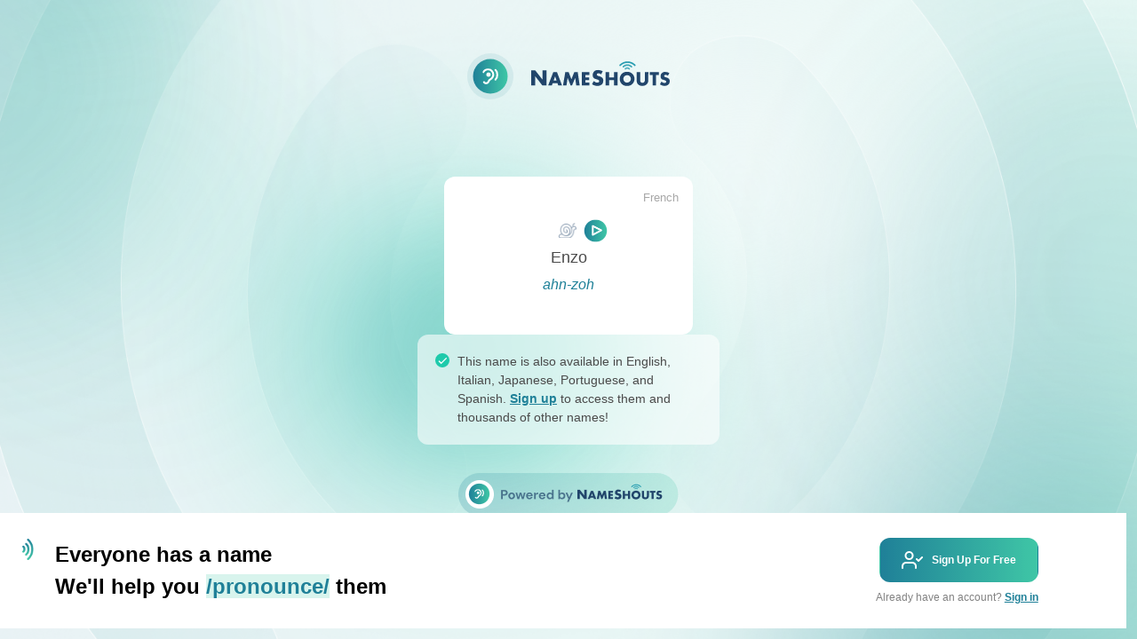

--- FILE ---
content_type: image/svg+xml
request_url: https://app2.nameshouts.com/_nuxt/img/nameshouts-logo-comb.2b7b47d.svg
body_size: 3094
content:
<svg width="228" height="52" viewBox="0 0 228 52" fill="none" xmlns="http://www.w3.org/2000/svg">
<path d="M89.0879 36.3537H84.6179L76.47 25.8294V36.3537H72V19.2092H76.47L84.6745 29.677V19.2092H89.1445V36.3537H89.0879Z" fill="#21456B"/>
<path d="M106.742 36.3533H102.555L101.593 33.7505H96.2174L95.1989 36.3533H91.0684L96.8398 21.3589H101.083L106.742 36.3533ZM100.518 30.7516L98.9333 25.9987L97.2924 30.7516H100.518Z" fill="#21456B"/>
<path d="M126.602 36.3533H122.698L121.566 27.6961L117.945 36.3533H116.417L112.965 27.6961L111.721 36.3533H107.816L110.363 21.3589H114.21L117.266 29.337L120.491 21.3589H124.395L126.602 36.3533Z" fill="#21456B"/>
<path d="M137.577 36.3533H129.033V21.3589H137.577V24.5841H132.937V27.1303H137.294V30.3555H132.937V33.0149H137.577V36.3533Z" fill="#21456B"/>
<path d="M153.196 30.6959C153.196 33.5816 151.951 35.5054 149.405 36.3541C148.5 36.6936 147.538 36.8068 146.519 36.8068C144.369 36.8068 142.276 36.1278 140.521 34.883L142.445 31.3183C143.803 32.5065 145.105 33.1289 146.406 33.1289C146.915 33.1289 147.425 33.0158 147.877 32.7328C148.33 32.4499 148.613 31.9407 148.556 31.4314C148.556 30.9222 148.273 30.5261 147.764 30.1866C147.142 29.8471 146.519 29.5642 145.84 29.3945C144.709 29.055 144.03 28.8286 143.747 28.7155C143.351 28.5457 142.955 28.3194 142.615 28.0365C141.71 27.3009 141.257 26.1693 141.257 24.6415C141.257 23.0572 141.71 21.7558 142.672 20.6808C143.803 19.4359 145.274 18.8701 147.085 18.8701C149.009 18.8701 150.876 19.3794 152.517 20.2847L150.706 23.7362C149.744 22.9441 148.726 22.6046 147.764 22.6046C147.311 22.6046 146.859 22.7177 146.463 22.9441C146.067 23.1704 145.84 23.6231 145.84 24.0757C145.84 24.5284 146.123 24.9245 146.689 25.2639C146.915 25.4337 147.707 25.66 148.952 26.0561C150.537 26.5088 151.668 27.1878 152.347 28.0365C152.856 28.6023 153.196 29.5642 153.196 30.6959Z" fill="#21456B"/>
<path d="M169.209 36.3533H165.305V30.1292H159.703V36.3533H155.742V21.3589H159.646V27.1303H165.248V21.3589H169.152V36.3533H169.209Z" fill="#21456B"/>
<path d="M188.278 28.8849C188.278 30.8653 187.542 32.7891 186.241 34.2602C184.713 36.0143 182.62 36.863 179.96 36.863C177.301 36.863 175.264 36.0143 173.68 34.2602C172.378 32.7891 171.643 30.8653 171.643 28.8849C171.643 27.923 171.869 26.9611 172.208 25.9992C172.548 25.0938 173.057 24.2451 173.68 23.5095C175.207 21.7555 177.301 20.9067 179.96 20.9067C182.62 20.9067 184.657 21.7555 186.241 23.5095C187.599 24.9807 188.278 26.9045 188.278 28.8849ZM184.26 28.8849C184.26 27.8664 183.921 26.9045 183.242 26.1689C181.714 24.3583 178.998 24.1885 177.244 25.7163C176.282 26.5084 175.773 27.6966 175.773 28.9415C175.773 29.96 176.113 30.9219 176.792 31.6574C177.584 32.6193 178.772 33.1852 180.017 33.1286C182.28 33.1286 184.204 31.2613 184.26 28.8849C184.26 28.9415 184.26 28.9415 184.26 28.8849Z" fill="#21456B"/>
<path d="M203.837 30.016C203.837 30.8082 203.781 31.5437 203.611 32.3359C203.328 33.3544 202.762 34.3163 201.97 35.0519C200.782 36.1835 199.141 36.7493 197.104 36.7493C195.01 36.7493 193.426 36.1835 192.238 34.9953C191.615 34.3729 191.163 33.5241 190.993 32.6754C190.823 31.8267 190.71 30.9213 190.767 30.016V21.3589H194.671V29.4502C194.671 30.1292 194.671 30.5818 194.727 30.9213C194.784 31.9398 195.293 32.6754 196.142 33.0715C196.482 33.2412 196.878 33.3544 197.33 33.2978C198.292 33.2978 199.028 32.9583 199.48 32.2793C199.82 31.7701 199.99 30.8648 199.99 29.4502V21.3589H203.894L203.837 30.016Z" fill="#21456B"/>
<path d="M215.833 24.5841H212.608V36.3533H208.704V24.5841H205.535V21.3589H215.833V24.5841Z" fill="#21456B"/>
<path d="M227.998 31.3741C227.998 33.9204 226.867 35.5612 224.66 36.3534C223.868 36.6363 223.019 36.7495 222.17 36.7495C220.303 36.7495 218.493 36.1271 216.965 35.052L218.662 31.8834C219.851 32.9584 220.982 33.4677 222.114 33.4677C222.567 33.4677 223.019 33.3545 223.415 33.1282C223.811 32.9019 224.038 32.4492 224.038 31.9965C224.038 31.5439 223.755 31.0912 223.359 30.8649C222.849 30.582 222.227 30.3557 221.661 30.1859C220.699 29.903 220.077 29.6767 219.851 29.6201C219.511 29.4503 219.172 29.2806 218.832 29.0543C218.04 28.3753 217.644 27.4134 217.644 26.0554C217.644 24.6408 218.04 23.5092 218.889 22.6038C219.851 21.5288 221.152 21.0195 222.736 21.0195C224.377 21.0195 226.018 21.4722 227.489 22.2643L225.905 25.3198C225.056 24.6408 224.207 24.3013 223.359 24.3013C222.963 24.3013 222.567 24.4145 222.227 24.6408C221.888 24.8106 221.661 25.2066 221.661 25.6027C221.661 25.9988 221.888 26.3383 222.397 26.6212C222.623 26.7344 223.302 26.9607 224.377 27.3002C225.735 27.6963 226.754 28.2621 227.319 28.9977C227.772 29.6767 227.998 30.5254 227.998 31.3741Z" fill="#21456B"/>
<path d="M175.093 15.8706C175.432 16.2101 175.941 16.2101 176.281 15.8706C178.431 13.6639 181.939 13.6073 184.146 15.7009C184.202 15.7574 184.259 15.814 184.315 15.8706C184.655 16.2101 185.164 16.2101 185.504 15.8706C185.843 15.5311 185.843 14.9653 185.504 14.6258C182.731 11.7401 178.148 11.6835 175.262 14.456C175.206 14.5126 175.149 14.5692 175.093 14.6258C174.753 15.0219 174.753 15.5311 175.093 15.8706Z" fill="#1191A8" fill-opacity="0.8"/>
<path d="M177.411 18.1901C177.751 18.5296 178.26 18.5296 178.6 18.1901C179.448 17.2847 180.863 17.2847 181.768 18.1335L181.825 18.1901C182.164 18.5296 182.674 18.5296 183.013 18.1901C183.353 17.8506 183.353 17.2847 183.013 16.9452C181.542 15.4175 179.052 15.3609 177.525 16.8321C177.468 16.8887 177.468 16.8887 177.411 16.9452C177.128 17.2847 177.128 17.8506 177.411 18.1901Z" fill="#1191A8" fill-opacity="0.7"/>
<path d="M171.471 12.9285C171.132 13.268 171.132 13.8338 171.471 14.1733C171.811 14.5128 172.32 14.5128 172.66 14.1733C176.79 9.87304 183.58 9.75988 187.88 13.8904C187.994 14.0036 188.05 14.0602 188.163 14.1733C188.503 14.5128 189.012 14.5128 189.351 14.1733C189.691 13.8338 189.691 13.268 189.351 12.9285C184.599 8.00582 176.734 7.83607 171.811 12.6456C171.698 12.7022 171.585 12.8153 171.471 12.9285Z" fill="#1191A8" fill-opacity="0.9"/>
<rect opacity="0.1" width="52" height="52" rx="26" fill="#1F8098"/>
<rect x="6.5" y="6.5" width="39" height="39" rx="19.5" fill="url(#paint0_linear)"/>
<g clip-path="url(#clip0)">
<path d="M18.0566 21.2748C18.631 20.2885 19.4557 19.4714 20.4473 18.9062C21.4389 18.341 22.5622 18.0477 23.7036 18.0561C27.0494 18.0843 29.2799 21.2748 29.3505 24.0983C29.2825 25.177 28.9526 26.2229 28.3892 27.1454C27.8259 28.0679 27.0462 28.8391 26.1176 29.3923C25.6249 29.629 25.1871 29.966 24.8321 30.3817C24.4772 30.7974 24.213 31.2826 24.0565 31.8064C23.7997 32.3576 23.4048 32.8331 22.9101 33.1868C22.4154 33.5406 21.8377 33.7604 21.233 33.8252C20.7668 33.817 20.309 33.699 19.8969 33.4807C19.4848 33.2624 19.13 32.9499 18.8613 32.5687" stroke="white" stroke-width="2.1176" stroke-miterlimit="10" stroke-linecap="round"/>
<path d="M23.8981 25.4553C24.6777 25.4553 25.3098 24.8233 25.3098 24.0436C25.3098 23.2639 24.6777 22.6318 23.8981 22.6318C23.1184 22.6318 22.4863 23.2639 22.4863 24.0436C22.4863 24.8233 23.1184 25.4553 23.8981 25.4553Z" fill="white" stroke="white" stroke-width="2.1176" stroke-miterlimit="10" stroke-linecap="round"/>
<path d="M31.7598 18.7498C34.5832 21.1638 34.5832 27.2202 31.7598 29.6342" stroke="white" stroke-width="2.1176" stroke-miterlimit="10" stroke-linecap="round"/>
</g>
<defs>
<linearGradient id="paint0_linear" x1="6.5" y1="26" x2="45.5" y2="26" gradientUnits="userSpaceOnUse">
<stop stop-color="#1F8098"/>
<stop offset="1" stop-color="#3FC6A6"/>
</linearGradient>
<clipPath id="clip0">
<rect x="17.4043" y="17.3379" width="17.5338" height="17.8443" fill="white"/>
</clipPath>
</defs>
</svg>


--- FILE ---
content_type: application/javascript; charset=UTF-8
request_url: https://app2.nameshouts.com/_nuxt/6ae8baf.js
body_size: 157278
content:
/*! For license information please see LICENSES */
(window.webpackJsonp=window.webpackJsonp||[]).push([[47],{114:function(e,t,n){"use strict";var o={name:"ClientOnly",functional:!0,props:{placeholder:String,placeholderTag:{type:String,default:"div"}},render:function(e,t){var n=t.parent,o=t.slots,r=t.props,l=o(),c=l.default;void 0===c&&(c=[]);var d=l.placeholder;return n._isMounted?c:(n.$once("hook:mounted",(function(){n.$forceUpdate()})),r.placeholderTag&&(r.placeholder||d)?e(r.placeholderTag,{class:["client-only-placeholder"]},r.placeholder||d):c.length>0?c.map((function(){return e(!1)})):e(!1))}};e.exports=o},162:function(e,t,n){var content=n(290);content.__esModule&&(content=content.default),"string"==typeof content&&(content=[[e.i,content,""]]),content.locals&&(e.exports=content.locals);(0,n(21).default)("942138ec",content,!0,{sourceMap:!1})},166:function(e,t,n){"use strict";t.a=function(e,t){return t=t||{},new Promise((function(n,o){var s=new XMLHttpRequest,r=[],u=[],i={},a=function(){return{ok:2==(s.status/100|0),statusText:s.statusText,status:s.status,url:s.responseURL,text:function(){return Promise.resolve(s.responseText)},json:function(){return Promise.resolve(s.responseText).then(JSON.parse)},blob:function(){return Promise.resolve(new Blob([s.response]))},clone:a,headers:{keys:function(){return r},entries:function(){return u},get:function(e){return i[e.toLowerCase()]},has:function(e){return e.toLowerCase()in i}}}};for(var l in s.open(t.method||"get",e,!0),s.onload=function(){s.getAllResponseHeaders().replace(/^(.*?):[^\S\n]*([\s\S]*?)$/gm,(function(e,t,n){r.push(t=t.toLowerCase()),u.push([t,n]),i[t]=i[t]?i[t]+","+n:n})),n(a())},s.onerror=o,s.withCredentials="include"==t.credentials,t.headers)s.setRequestHeader(l,t.headers[l]);s.send(t.body||null)}))}},168:function(e,t,n){"use strict";var o=function(e){return function(e){return!!e&&"object"==typeof e}(e)&&!function(e){var t=Object.prototype.toString.call(e);return"[object RegExp]"===t||"[object Date]"===t||function(e){return e.$$typeof===r}(e)}(e)};var r="function"==typeof Symbol&&Symbol.for?Symbol.for("react.element"):60103;function l(e,t){return!1!==t.clone&&t.isMergeableObject(e)?m((n=e,Array.isArray(n)?[]:{}),e,t):e;var n}function c(e,source,t){return e.concat(source).map((function(element){return l(element,t)}))}function d(e){return Object.keys(e).concat(function(e){return Object.getOwnPropertySymbols?Object.getOwnPropertySymbols(e).filter((function(symbol){return e.propertyIsEnumerable(symbol)})):[]}(e))}function f(object,e){try{return e in object}catch(e){return!1}}function h(e,source,t){var n={};return t.isMergeableObject(e)&&d(e).forEach((function(o){n[o]=l(e[o],t)})),d(source).forEach((function(o){(function(e,t){return f(e,t)&&!(Object.hasOwnProperty.call(e,t)&&Object.propertyIsEnumerable.call(e,t))})(e,o)||(f(e,o)&&t.isMergeableObject(source[o])?n[o]=function(e,t){if(!t.customMerge)return m;var n=t.customMerge(e);return"function"==typeof n?n:m}(o,t)(e[o],source[o],t):n[o]=l(source[o],t))})),n}function m(e,source,t){(t=t||{}).arrayMerge=t.arrayMerge||c,t.isMergeableObject=t.isMergeableObject||o,t.cloneUnlessOtherwiseSpecified=l;var n=Array.isArray(source);return n===Array.isArray(e)?n?t.arrayMerge(e,source,t):h(e,source,t):l(source,t)}m.all=function(e,t){if(!Array.isArray(e))throw new Error("first argument should be an array");return e.reduce((function(e,n){return m(e,n,t)}),{})};var v=m;e.exports=v},169:function(e,t){e.exports=function(e){function t(o){if(n[o])return n[o].exports;var r=n[o]={i:o,l:!1,exports:{}};return e[o].call(r.exports,r,r.exports,t),r.l=!0,r.exports}var n={};return t.m=e,t.c=n,t.d=function(e,n,o){t.o(e,n)||Object.defineProperty(e,n,{configurable:!1,enumerable:!0,get:o})},t.n=function(e){var n=e&&e.__esModule?function(){return e.default}:function(){return e};return t.d(n,"a",n),n},t.o=function(e,t){return Object.prototype.hasOwnProperty.call(e,t)},t.p="",t(t.s=0)}([function(e,t,n){"use strict";var o="function"==typeof Symbol&&"symbol"==typeof Symbol.iterator?function(e){return typeof e}:function(e){return e&&"function"==typeof Symbol&&e.constructor===Symbol&&e!==Symbol.prototype?"symbol":typeof e},r=n(1);e.exports=function(t,n){var i=!(arguments.length>2&&void 0!==arguments[2])||arguments[2],a="object"===("undefined"==typeof document?"undefined":o(document))&&"string"==typeof document.cookie,s="object"===(void 0===t?"undefined":o(t))&&"object"===(void 0===n?"undefined":o(n))&&void 0!==e,u=!a&&!s||a&&s,l=function(e){if(s){var o=t.headers.cookie||"";return e&&(o=(o=n.getHeaders())["set-cookie"]?o["set-cookie"].map((function(e){return e.split(";")[0]})).join(";"):""),o}if(a)return document.cookie||""},c=function(){var e=n.getHeader("Set-Cookie");return(e="string"==typeof e?[e]:e)||[]},p=function(e){return n.setHeader("Set-Cookie",e)},d=function(e,t){if(!t)return e;try{return JSON.parse(e)}catch(t){return e}},f={parseJSON:i,set:function(){var e=arguments.length>0&&void 0!==arguments[0]?arguments[0]:"",t=arguments.length>1&&void 0!==arguments[1]?arguments[1]:"",n=arguments.length>2&&void 0!==arguments[2]?arguments[2]:{path:"/"};if(!u)if(t="object"===(void 0===t?"undefined":o(t))?JSON.stringify(t):t,s){var i=c();i.push(r.serialize(e,t,n)),p(i)}else document.cookie=r.serialize(e,t,n)},setAll:function(){var e=arguments.length>0&&void 0!==arguments[0]?arguments[0]:[];u||Array.isArray(e)&&e.forEach((function(e){var t=e.name,n=void 0===t?"":t,o=e.value,r=void 0===o?"":o,i=e.opts,a=void 0===i?{path:"/"}:i;f.set(n,r,a)}))},get:function(){var e=arguments.length>0&&void 0!==arguments[0]?arguments[0]:"",t=arguments.length>1&&void 0!==arguments[1]?arguments[1]:{fromRes:!1,parseJSON:f.parseJSON};if(u)return"";var n=r.parse(l(t.fromRes)),o=n[e];return d(o,t.parseJSON)},getAll:function(){var e=arguments.length>0&&void 0!==arguments[0]?arguments[0]:{fromRes:!1,parseJSON:f.parseJSON};if(u)return{};var t=r.parse(l(e.fromRes));for(var n in t)t[n]=d(t[n],e.parseJSON);return t},remove:function(){var e=arguments.length>0&&void 0!==arguments[0]?arguments[0]:"",t=arguments.length>1&&void 0!==arguments[1]?arguments[1]:{path:"/"};u||(t.expires=new Date(0),f.set(e,"",t))},removeAll:function(){var e=arguments.length>0&&void 0!==arguments[0]?arguments[0]:{path:"/"};if(!u){var t=r.parse(l());for(var n in t)f.remove(n,e)}},nodeCookie:r};return f}},function(e,t,n){"use strict";function i(e,t){try{return t(e)}catch(t){return e}}t.parse=function(e,t){if("string"!=typeof e)throw new TypeError("argument str must be a string");for(var n={},o=t||{},r=e.split(u),s=o.decode||a,l=0;l<r.length;l++){var c=r[l],p=c.indexOf("=");if(!(p<0)){var d=c.substr(0,p).trim(),f=c.substr(++p,c.length).trim();'"'==f[0]&&(f=f.slice(1,-1)),null==n[d]&&(n[d]=i(f,s))}}return n},t.serialize=function(e,t,n){var r=n||{},l=r.encode||s;if("function"!=typeof l)throw new TypeError("option encode is invalid");if(!o.test(e))throw new TypeError("argument name is invalid");var i=l(t);if(i&&!o.test(i))throw new TypeError("argument val is invalid");var a=e+"="+i;if(null!=r.maxAge){var u=r.maxAge-0;if(isNaN(u))throw new Error("maxAge should be a Number");a+="; Max-Age="+Math.floor(u)}if(r.domain){if(!o.test(r.domain))throw new TypeError("option domain is invalid");a+="; Domain="+r.domain}if(r.path){if(!o.test(r.path))throw new TypeError("option path is invalid");a+="; Path="+r.path}if(r.expires){if("function"!=typeof r.expires.toUTCString)throw new TypeError("option expires is invalid");a+="; Expires="+r.expires.toUTCString()}if(r.httpOnly&&(a+="; HttpOnly"),r.secure&&(a+="; Secure"),r.sameSite)switch("string"==typeof r.sameSite?r.sameSite.toLowerCase():r.sameSite){case!0:case"strict":a+="; SameSite=Strict";break;case"lax":a+="; SameSite=Lax";break;case"none":a+="; SameSite=None";break;default:throw new TypeError("option sameSite is invalid")}return a};var a=decodeURIComponent,s=encodeURIComponent,u=/; */,o=/^[\u0009\u0020-\u007e\u0080-\u00ff]+$/}])},170:function(e,t,n){e.exports=function(e){function t(o){if(n[o])return n[o].exports;var i=n[o]={i:o,l:!1,exports:{}};return e[o].call(i.exports,i,i.exports,t),i.l=!0,i.exports}var n={};return t.m=e,t.c=n,t.i=function(e){return e},t.d=function(e,n,o){t.o(e,n)||Object.defineProperty(e,n,{configurable:!1,enumerable:!0,get:o})},t.n=function(e){var n=e&&e.__esModule?function(){return e.default}:function(){return e};return t.d(n,"a",n),n},t.o=function(e,t){return Object.prototype.hasOwnProperty.call(e,t)},t.p="/dist/",t(t.s=6)}([function(e,t,n){"use strict";function o(){f=!1}function i(e){if(e){if(e!==d){if(e.length!==m.length)throw new Error("Custom alphabet for shortid must be "+m.length+" unique characters. You submitted "+e.length+" characters: "+e);var t=e.split("").filter((function(e,t,n){return t!==n.lastIndexOf(e)}));if(t.length)throw new Error("Custom alphabet for shortid must be "+m.length+" unique characters. These characters were not unique: "+t.join(", "));d=e,o()}}else d!==m&&(d=m,o())}function r(e){return i(e),d}function a(e){h.seed(e),p!==e&&(o(),p=e)}function s(){d||i(m);for(var e,t=d.split(""),n=[],o=h.nextValue();t.length>0;)o=h.nextValue(),e=Math.floor(o*t.length),n.push(t.splice(e,1)[0]);return n.join("")}function l(){return f||(f=s())}function u(e){return l()[e]}function c(){return d||m}var d,p,f,h=n(19),m="0123456789abcdefghijklmnopqrstuvwxyzABCDEFGHIJKLMNOPQRSTUVWXYZ_-";e.exports={get:c,characters:r,seed:a,lookup:u,shuffled:l}},function(e,t,n){"use strict";var o=n(5),i=n.n(o);t.a={animateIn:function(e){i()({targets:e,translateY:"-35px",opacity:1,duration:300,easing:"easeOutCubic"})},animateOut:function(e,t){i()({targets:e,opacity:0,marginTop:"-40px",duration:300,easing:"easeOutExpo",complete:t})},animateOutBottom:function(e,t){i()({targets:e,opacity:0,marginBottom:"-40px",duration:300,easing:"easeOutExpo",complete:t})},animateReset:function(e){i()({targets:e,left:0,opacity:1,duration:300,easing:"easeOutExpo"})},animatePanning:function(e,t,n){i()({targets:e,duration:10,easing:"easeOutQuad",left:t,opacity:n})},animatePanEnd:function(e,t){i()({targets:e,opacity:0,duration:300,easing:"easeOutExpo",complete:t})},clearAnimation:function(e){var t=i.a.timeline();e.forEach((function(e){t.add({targets:e.el,opacity:0,right:"-40px",duration:300,offset:"-=150",easing:"easeOutExpo",complete:function(){e.remove()}})}))}}},function(e,t,n){"use strict";e.exports=n(16)},function(e,t,n){"use strict";n.d(t,"a",(function(){return s}));var o=n(8),i=n(1),r="function"==typeof Symbol&&"symbol"==typeof Symbol.iterator?function(e){return typeof e}:function(e){return e&&"function"==typeof Symbol&&e.constructor===Symbol&&e!==Symbol.prototype?"symbol":typeof e},a=n(2);n(11).polyfill();var s=function e(t){var n=this;return this.id=a.generate(),this.options=t,this.cached_options={},this.global={},this.groups=[],this.toasts=[],this.container=null,c(this),u(this),this.group=function(t){t||(t={}),t.globalToasts||(t.globalToasts={}),Object.assign(t.globalToasts,n.global);var o=new e(t);return n.groups.push(o),o},this.register=function(e,t,o){return d(n,e,t,o=o||{})},this.show=function(e,t){return l(n,e,t)},this.success=function(e,t){return(t=t||{}).type="success",l(n,e,t)},this.info=function(e,t){return(t=t||{}).type="info",l(n,e,t)},this.error=function(e,t){return(t=t||{}).type="error",l(n,e,t)},this.remove=function(e){n.toasts=n.toasts.filter((function(t){return t.el.hash!==e.hash})),e.parentNode&&e.parentNode.removeChild(e)},this.clear=function(e){return i.a.clearAnimation(n.toasts,(function(){e&&e()})),n.toasts=[],!0},this},l=function(e,t,i){var a=null;if("object"!==(void 0===(i=i||{})?"undefined":r(i)))return console.error("Options should be a type of object. given : "+i),null;e.options.singleton&&e.toasts.length>0&&(e.cached_options=i,e.toasts[e.toasts.length-1].goAway(0));var s=Object.assign({},e.options);return Object.assign(s,i),a=n.i(o.a)(e,t,s),e.toasts.push(a),a},u=function(e){var t=e.options.globalToasts,n=function(t,n){return"string"==typeof n&&e[n]?e[n].apply(e,[t,{}]):l(e,t,n)};t&&(e.global={},Object.keys(t).forEach((function(o){e.global[o]=function(){var e=arguments.length>0&&void 0!==arguments[0]?arguments[0]:{};return t[o].apply(null,[e,n])}})))},c=function(e){var t=document.createElement("div");t.id=e.id,t.setAttribute("role","status"),t.setAttribute("aria-live","polite"),t.setAttribute("aria-atomic","false"),document.body.appendChild(t),e.container=t},d=function(e,t,n,o){e.options.globalToasts||(e.options.globalToasts={}),e.options.globalToasts[t]=function(e,t){var i=null;return"string"==typeof n&&(i=n),"function"==typeof n&&(i=n(e)),t(i,o)},u(e)}},function(e,t,n){n(22);var o=n(21)(null,null,null,null);e.exports=o.exports},function(e,t,n){(function(n){var o,i,r,a={scope:{}};a.defineProperty="function"==typeof Object.defineProperties?Object.defineProperty:function(e,t,n){if(n.get||n.set)throw new TypeError("ES3 does not support getters and setters.");e!=Array.prototype&&e!=Object.prototype&&(e[t]=n.value)},a.getGlobal=function(e){return"undefined"!=typeof window&&window===e?e:void 0!==n&&null!=n?n:e},a.global=a.getGlobal(this),a.SYMBOL_PREFIX="jscomp_symbol_",a.initSymbol=function(){a.initSymbol=function(){},a.global.Symbol||(a.global.Symbol=a.Symbol)},a.symbolCounter_=0,a.Symbol=function(e){return a.SYMBOL_PREFIX+(e||"")+a.symbolCounter_++},a.initSymbolIterator=function(){a.initSymbol();var e=a.global.Symbol.iterator;e||(e=a.global.Symbol.iterator=a.global.Symbol("iterator")),"function"!=typeof Array.prototype[e]&&a.defineProperty(Array.prototype,e,{configurable:!0,writable:!0,value:function(){return a.arrayIterator(this)}}),a.initSymbolIterator=function(){}},a.arrayIterator=function(e){var t=0;return a.iteratorPrototype((function(){return t<e.length?{done:!1,value:e[t++]}:{done:!0}}))},a.iteratorPrototype=function(e){return a.initSymbolIterator(),(e={next:e})[a.global.Symbol.iterator]=function(){return this},e},a.array=a.array||{},a.iteratorFromArray=function(e,t){a.initSymbolIterator(),e instanceof String&&(e+="");var n=0,o={next:function(){if(n<e.length){var i=n++;return{value:t(i,e[i]),done:!1}}return o.next=function(){return{done:!0,value:void 0}},o.next()}};return o[Symbol.iterator]=function(){return o},o},a.polyfill=function(e,t,n,o){if(t){for(n=a.global,e=e.split("."),o=0;o<e.length-1;o++){var i=e[o];i in n||(n[i]={}),n=n[i]}(t=t(o=n[e=e[e.length-1]]))!=o&&null!=t&&a.defineProperty(n,e,{configurable:!0,writable:!0,value:t})}},a.polyfill("Array.prototype.keys",(function(e){return e||function(){return a.iteratorFromArray(this,(function(e){return e}))}}),"es6-impl","es3");var s=this;!function(n,a){i=[],void 0!==(r="function"==typeof(o=a)?o.apply(t,i):o)&&(e.exports=r)}(0,(function(){function e(e){if(!j.col(e))try{return document.querySelectorAll(e)}catch(e){}}function t(e,t){for(var n=e.length,o=2<=arguments.length?arguments[1]:void 0,i=[],r=0;r<n;r++)if(r in e){var a=e[r];t.call(o,a,r,e)&&i.push(a)}return i}function n(e){return e.reduce((function(e,t){return e.concat(j.arr(t)?n(t):t)}),[])}function o(t){return j.arr(t)?t:(j.str(t)&&(t=e(t)||t),t instanceof NodeList||t instanceof HTMLCollection?[].slice.call(t):[t])}function i(e,t){return e.some((function(e){return e===t}))}function r(e){var t,n={};for(t in e)n[t]=e[t];return n}function a(e,t){var n,o=r(e);for(n in e)o[n]=t.hasOwnProperty(n)?t[n]:e[n];return o}function l(e,t){var n,o=r(e);for(n in t)o[n]=j.und(e[n])?t[n]:e[n];return o}function u(e){e=e.replace(/^#?([a-f\d])([a-f\d])([a-f\d])$/i,(function(e,t,n,o){return t+t+n+n+o+o}));var t=/^#?([a-f\d]{2})([a-f\d]{2})([a-f\d]{2})$/i.exec(e);return"rgba("+(e=parseInt(t[1],16))+","+parseInt(t[2],16)+","+(t=parseInt(t[3],16))+",1)"}function c(e){function t(e,t,n){return 0>n&&(n+=1),1<n&&--n,n<1/6?e+6*(t-e)*n:.5>n?t:n<2/3?e+(t-e)*(2/3-n)*6:e}var n=/hsl\((\d+),\s*([\d.]+)%,\s*([\d.]+)%\)/g.exec(e)||/hsla\((\d+),\s*([\d.]+)%,\s*([\d.]+)%,\s*([\d.]+)\)/g.exec(e);e=parseInt(n[1])/360;var o=parseInt(n[2])/100,i=parseInt(n[3])/100;if(n=n[4]||1,0==o)i=o=e=i;else{var r=.5>i?i*(1+o):i+o-i*o,a=2*i-r;i=t(a,r,e+1/3),o=t(a,r,e),e=t(a,r,e-1/3)}return"rgba("+255*i+","+255*o+","+255*e+","+n+")"}function d(e){if(e=/([\+\-]?[0-9#\.]+)(%|px|pt|em|rem|in|cm|mm|ex|ch|pc|vw|vh|vmin|vmax|deg|rad|turn)?$/.exec(e))return e[2]}function p(e){return-1<e.indexOf("translate")||"perspective"===e?"px":-1<e.indexOf("rotate")||-1<e.indexOf("skew")?"deg":void 0}function f(e,t){return j.fnc(e)?e(t.target,t.id,t.total):e}function h(e,t){if(t in e.style)return getComputedStyle(e).getPropertyValue(t.replace(/([a-z])([A-Z])/g,"$1-$2").toLowerCase())||"0"}function m(e,t){return j.dom(e)&&i(R,t)?"transform":j.dom(e)&&(e.getAttribute(t)||j.svg(e)&&e[t])?"attribute":j.dom(e)&&"transform"!==t&&h(e,t)?"css":null!=e[t]?"object":void 0}function v(e,n){var o=p(n);if(o=-1<n.indexOf("scale")?1:0+o,!(e=e.style.transform))return o;for(var i=[],r=[],a=[],s=/(\w+)\((.+?)\)/g;i=s.exec(e);)r.push(i[1]),a.push(i[2]);return(e=t(a,(function(e,t){return r[t]===n}))).length?e[0]:o}function g(e,t){switch(m(e,t)){case"transform":return v(e,t);case"css":return h(e,t);case"attribute":return e.getAttribute(t)}return e[t]||0}function k(e,t){var n=/^(\*=|\+=|-=)/.exec(e);if(!n)return e;var o=d(e)||0;switch(t=parseFloat(t),e=parseFloat(e.replace(n[0],"")),n[0][0]){case"+":return t+e+o;case"-":return t-e+o;case"*":return t*e+o}}function b(e,t){return Math.sqrt(Math.pow(t.x-e.x,2)+Math.pow(t.y-e.y,2))}function w(e){e=e.points;for(var t,n=0,o=0;o<e.numberOfItems;o++){var i=e.getItem(o);0<o&&(n+=b(t,i)),t=i}return n}function x(e){if(e.getTotalLength)return e.getTotalLength();switch(e.tagName.toLowerCase()){case"circle":return 2*Math.PI*e.getAttribute("r");case"rect":return 2*e.getAttribute("width")+2*e.getAttribute("height");case"line":return b({x:e.getAttribute("x1"),y:e.getAttribute("y1")},{x:e.getAttribute("x2"),y:e.getAttribute("y2")});case"polyline":return w(e);case"polygon":var t=e.points;return w(e)+b(t.getItem(t.numberOfItems-1),t.getItem(0))}}function y(e,t){function n(n){return n=void 0===n?0:n,e.el.getPointAtLength(1<=t+n?t+n:0)}var o=n(),i=n(-1),r=n(1);switch(e.property){case"x":return o.x;case"y":return o.y;case"angle":return 180*Math.atan2(r.y-i.y,r.x-i.x)/Math.PI}}function C(e,t){var n,o=/-?\d*\.?\d+/g;if(n=j.pth(e)?e.totalLength:e,j.col(n))if(j.rgb(n)){var i=/rgb\((\d+,\s*[\d]+,\s*[\d]+)\)/g.exec(n);n=i?"rgba("+i[1]+",1)":n}else n=j.hex(n)?u(n):j.hsl(n)?c(n):void 0;else i=(i=d(n))?n.substr(0,n.length-i.length):n,n=t&&!/\s/g.test(n)?i+t:i;return{original:n+="",numbers:n.match(o)?n.match(o).map(Number):[0],strings:j.str(e)||t?n.split(o):[]}}function S(e){return t(e=e?n(j.arr(e)?e.map(o):o(e)):[],(function(e,t,n){return n.indexOf(e)===t}))}function _(e){var t=S(e);return t.map((function(e,n){return{target:e,id:n,total:t.length}}))}function D(e,t){var n=r(t);if(j.arr(e)){var i=e.length;2!==i||j.obj(e[0])?j.fnc(t.duration)||(n.duration=t.duration/i):e={value:e}}return o(e).map((function(e,n){return n=n?0:t.delay,e=j.obj(e)&&!j.pth(e)?e:{value:e},j.und(e.delay)&&(e.delay=n),e})).map((function(e){return l(e,n)}))}function P(e,t){var n,o={};for(n in e){var i=f(e[n],t);j.arr(i)&&(i=i.map((function(e){return f(e,t)})),1===i.length&&(i=i[0])),o[n]=i}return o.duration=parseFloat(o.duration),o.delay=parseFloat(o.delay),o}function z(e){return j.arr(e)?$.apply(this,e):F[e]}function M(e,t){var n;return e.tweens.map((function(o){var i=(o=P(o,t)).value,r=g(t.target,e.name),a=n?n.to.original:r,s=(a=j.arr(i)?i[0]:a,k(j.arr(i)?i[1]:i,a));return r=d(s)||d(a)||d(r),o.from=C(a,r),o.to=C(s,r),o.start=n?n.end:e.offset,o.end=o.start+o.delay+o.duration,o.easing=z(o.easing),o.elasticity=(1e3-Math.min(Math.max(o.elasticity,1),999))/1e3,o.isPath=j.pth(i),o.isColor=j.col(o.from.original),o.isColor&&(o.round=1),n=o}))}function T(e,o){return t(n(e.map((function(e){return o.map((function(t){var n=m(e.target,t.name);if(n){var o=M(t,e);t={type:n,property:t.name,animatable:e,tweens:o,duration:o[o.length-1].end,delay:o[0].delay}}else t=void 0;return t}))}))),(function(e){return!j.und(e)}))}function E(e,t,n,o){var i="delay"===e;return t.length?(i?Math.min:Math.max).apply(Math,t.map((function(t){return t[e]}))):i?o.delay:n.offset+o.delay+o.duration}function O(e){var t,n=a(I,e),o=a(N,e),i=_(e.targets),r=[],s=l(n,o);for(t in e)s.hasOwnProperty(t)||"targets"===t||r.push({name:t,offset:s.offset,tweens:D(e[t],o)});return l(n,{children:[],animatables:i,animations:e=T(i,r),duration:E("duration",e,n,o),delay:E("delay",e,n,o)})}function A(e){function n(){return window.Promise&&new Promise((function(e){return d=e}))}function o(e){return f.reversed?f.duration-e:e}function i(e){for(var n=0,o={},i=f.animations,r=i.length;n<r;){var a=i[n],s=a.animatable,l=(c=a.tweens)[u=c.length-1];u&&(l=t(c,(function(t){return e<t.end}))[0]||l);for(var c=Math.min(Math.max(e-l.start-l.delay,0),l.duration)/l.duration,d=isNaN(c)?1:l.easing(c,l.elasticity),p=(c=l.to.strings,l.round),u=[],m=void 0,v=(m=l.to.numbers.length,0);v<m;v++){var g=void 0,k=(g=l.to.numbers[v],l.from.numbers[v]);g=l.isPath?y(l.value,d*g):k+d*(g-k),p&&(l.isColor&&2<v||(g=Math.round(g*p)/p)),u.push(g)}if(l=c.length)for(m=c[0],d=0;d<l;d++)p=c[d+1],v=u[d],isNaN(v)||(m=p?m+(v+p):m+(v+" "));else m=u[0];V[a.type](s.target,a.property,m,o,s.id),a.currentValue=m,n++}if(n=Object.keys(o).length)for(i=0;i<n;i++)B||(B=h(document.body,"transform")?"transform":"-webkit-transform"),f.animatables[i].target.style[B]=o[i].join(" ");f.currentTime=e,f.progress=e/f.duration*100}function r(e){f[e]&&f[e](f)}function a(){f.remaining&&!0!==f.remaining&&f.remaining--}function s(e){var t=f.duration,s=f.offset,h=s+f.delay,m=f.currentTime,v=f.reversed,g=o(e);if(f.children.length){var k=f.children,b=k.length;if(g>=f.currentTime)for(var w=0;w<b;w++)k[w].seek(g);else for(;b--;)k[b].seek(g)}(g>=h||!t)&&(f.began||(f.began=!0,r("begin")),r("run")),g>s&&g<t?i(g):(g<=s&&0!==m&&(i(0),v&&a()),(g>=t&&m!==t||!t)&&(i(t),v||a())),r("update"),e>=t&&(f.remaining?(u=l,"alternate"===f.direction&&(f.reversed=!f.reversed)):(f.pause(),f.completed||(f.completed=!0,r("complete"),"Promise"in window&&(d(),p=n()))),c=0)}e=void 0===e?{}:e;var l,u,c=0,d=null,p=n(),f=O(e);return f.reset=function(){var e=f.direction,t=f.loop;for(f.currentTime=0,f.progress=0,f.paused=!0,f.began=!1,f.completed=!1,f.reversed="reverse"===e,f.remaining="alternate"===e&&1===t?2:t,i(0),e=f.children.length;e--;)f.children[e].reset()},f.tick=function(e){l=e,u||(u=l),s((c+l-u)*A.speed)},f.seek=function(e){s(o(e))},f.pause=function(){var e=L.indexOf(f);-1<e&&L.splice(e,1),f.paused=!0},f.play=function(){f.paused&&(f.paused=!1,u=0,c=o(f.currentTime),L.push(f),q||H())},f.reverse=function(){f.reversed=!f.reversed,u=0,c=o(f.currentTime)},f.restart=function(){f.pause(),f.reset(),f.play()},f.finished=p,f.reset(),f.autoplay&&f.play(),f}var B,I={update:void 0,begin:void 0,run:void 0,complete:void 0,loop:1,direction:"normal",autoplay:!0,offset:0},N={duration:1e3,delay:0,easing:"easeOutElastic",elasticity:500,round:0},R="translateX translateY translateZ rotate rotateX rotateY rotateZ scale scaleX scaleY scaleZ skewX skewY perspective".split(" "),j={arr:function(e){return Array.isArray(e)},obj:function(e){return-1<Object.prototype.toString.call(e).indexOf("Object")},pth:function(e){return j.obj(e)&&e.hasOwnProperty("totalLength")},svg:function(e){return e instanceof SVGElement},dom:function(e){return e.nodeType||j.svg(e)},str:function(e){return"string"==typeof e},fnc:function(e){return"function"==typeof e},und:function(e){return void 0===e},hex:function(e){return/(^#[0-9A-F]{6}$)|(^#[0-9A-F]{3}$)/i.test(e)},rgb:function(e){return/^rgb/.test(e)},hsl:function(e){return/^hsl/.test(e)},col:function(e){return j.hex(e)||j.rgb(e)||j.hsl(e)}},$=function(){function e(e,t,n){return(((1-3*n+3*t)*e+(3*n-6*t))*e+3*t)*e}return function(t,n,o,i){if(0<=t&&1>=t&&0<=o&&1>=o){var r=new Float32Array(11);if(t!==n||o!==i)for(var a=0;11>a;++a)r[a]=e(.1*a,t,o);return function(a){if(t===n&&o===i)return a;if(0===a)return 0;if(1===a)return 1;for(var s=0,l=1;10!==l&&r[l]<=a;++l)s+=.1;--l,l=s+(a-r[l])/(r[l+1]-r[l])*.1;var u=3*(1-3*o+3*t)*l*l+2*(3*o-6*t)*l+3*t;if(.001<=u){for(s=0;4>s&&0!=(u=3*(1-3*o+3*t)*l*l+2*(3*o-6*t)*l+3*t);++s){var c=e(l,t,o)-a;l-=c/u}a=l}else if(0===u)a=l;else{l=s,s+=.1;var d=0;do{0<(u=e(c=l+(s-l)/2,t,o)-a)?s=c:l=c}while(1e-7<Math.abs(u)&&10>++d);a=c}return e(a,n,i)}}}}(),F=function(){function e(e,t){return 0===e||1===e?e:-Math.pow(2,10*(e-1))*Math.sin(2*(e-1-t/(2*Math.PI)*Math.asin(1))*Math.PI/t)}var t,n="Quad Cubic Quart Quint Sine Expo Circ Back Elastic".split(" "),o={In:[[.55,.085,.68,.53],[.55,.055,.675,.19],[.895,.03,.685,.22],[.755,.05,.855,.06],[.47,0,.745,.715],[.95,.05,.795,.035],[.6,.04,.98,.335],[.6,-.28,.735,.045],e],Out:[[.25,.46,.45,.94],[.215,.61,.355,1],[.165,.84,.44,1],[.23,1,.32,1],[.39,.575,.565,1],[.19,1,.22,1],[.075,.82,.165,1],[.175,.885,.32,1.275],function(t,n){return 1-e(1-t,n)}],InOut:[[.455,.03,.515,.955],[.645,.045,.355,1],[.77,0,.175,1],[.86,0,.07,1],[.445,.05,.55,.95],[1,0,0,1],[.785,.135,.15,.86],[.68,-.55,.265,1.55],function(t,n){return.5>t?e(2*t,n)/2:1-e(-2*t+2,n)/2}]},i={linear:$(.25,.25,.75,.75)},r={};for(t in o)r.type=t,o[r.type].forEach(function(e){return function(t,o){i["ease"+e.type+n[o]]=j.fnc(t)?t:$.apply(s,t)}}(r)),r={type:r.type};return i}(),V={css:function(e,t,n){return e.style[t]=n},attribute:function(e,t,n){return e.setAttribute(t,n)},object:function(e,t,n){return e[t]=n},transform:function(e,t,n,o,i){o[i]||(o[i]=[]),o[i].push(t+"("+n+")")}},L=[],q=0,H=function(){function e(){q=requestAnimationFrame(t)}function t(t){var n=L.length;if(n){for(var o=0;o<n;)L[o]&&L[o].tick(t),o++;e()}else cancelAnimationFrame(q),q=0}return e}();return A.version="2.2.0",A.speed=1,A.running=L,A.remove=function(e){e=S(e);for(var t=L.length;t--;)for(var n=L[t],o=n.animations,r=o.length;r--;)i(e,o[r].animatable.target)&&(o.splice(r,1),o.length||n.pause())},A.getValue=g,A.path=function(t,n){var o=j.str(t)?e(t)[0]:t,i=n||100;return function(e){return{el:o,property:e,totalLength:x(o)*(i/100)}}},A.setDashoffset=function(e){var t=x(e);return e.setAttribute("stroke-dasharray",t),t},A.bezier=$,A.easings=F,A.timeline=function(e){var t=A(e);return t.pause(),t.duration=0,t.add=function(n){return t.children.forEach((function(e){e.began=!0,e.completed=!0})),o(n).forEach((function(n){var o=l(n,a(N,e||{}));o.targets=o.targets||e.targets,n=t.duration;var i=o.offset;o.autoplay=!1,o.direction=t.direction,o.offset=j.und(i)?n:k(i,n),t.began=!0,t.completed=!0,t.seek(o.offset),(o=A(o)).began=!0,o.completed=!0,o.duration>n&&(t.duration=o.duration),t.children.push(o)})),t.seek(0),t.reset(),t.autoplay&&t.restart(),t},t},A.random=function(e,t){return Math.floor(Math.random()*(t-e+1))+e},A}))}).call(t,n(25))},function(e,t,n){"use strict";Object.defineProperty(t,"__esModule",{value:!0});var o=n(3),i=n(4),r=n.n(i),a={install:function(e,t){t||(t={});var n=new o.a(t);e.component("toasted",r.a),e.toasted=e.prototype.$toasted=n}};"undefined"!=typeof window&&window.Vue&&(window.Toasted=a),t.default=a},function(e,t,n){"use strict";n.d(t,"a",(function(){return l}));var o=n(1),i=this,r="function"==typeof Symbol&&"symbol"==typeof Symbol.iterator?function(e){return typeof e}:function(e){return e&&"function"==typeof Symbol&&e.constructor===Symbol&&e!==Symbol.prototype?"symbol":typeof e},a=function(e,t,n){return setTimeout((function(){n.cached_options.position&&n.cached_options.position.includes("bottom")?o.a.animateOutBottom(e,(function(){n.remove(e)})):o.a.animateOut(e,(function(){n.remove(e)}))}),t),!0},s=function(e,t){return("object"===("undefined"==typeof HTMLElement?"undefined":r(HTMLElement))?t instanceof HTMLElement:t&&"object"===(void 0===t?"undefined":r(t))&&null!==t&&1===t.nodeType&&"string"==typeof t.nodeName)?e.appendChild(t):e.innerHTML=t,i},l=function(e,t){var n=!1;return{el:e,text:function(t){return s(e,t),this},goAway:function(){return n=!0,a(e,arguments.length>0&&void 0!==arguments[0]?arguments[0]:800,t)},remove:function(){t.remove(e)},disposed:function(){return n}}}},function(e,t,n){"use strict";var o=n(12),i=n.n(o),r=n(1),a=n(7),s="function"==typeof Symbol&&"symbol"==typeof Symbol.iterator?function(e){return typeof e}:function(e){return e&&"function"==typeof Symbol&&e.constructor===Symbol&&e!==Symbol.prototype?"symbol":typeof e},l=n(2);String.prototype.includes||Object.defineProperty(String.prototype,"includes",{value:function(e,t){return"number"!=typeof t&&(t=0),!(t+e.length>this.length)&&-1!==this.indexOf(e,t)}});var u={},c=null,d=function(e){return e.className=e.className||null,e.onComplete=e.onComplete||null,e.position=e.position||"top-right",e.duration=e.duration||null,e.keepOnHover=e.keepOnHover||!1,e.theme=e.theme||"toasted-primary",e.type=e.type||"default",e.containerClass=e.containerClass||null,e.fullWidth=e.fullWidth||!1,e.icon=e.icon||null,e.action=e.action||null,e.fitToScreen=e.fitToScreen||null,e.closeOnSwipe=void 0===e.closeOnSwipe||e.closeOnSwipe,e.iconPack=e.iconPack||"material",e.className&&"string"==typeof e.className&&(e.className=e.className.split(" ")),e.className||(e.className=[]),e.theme&&e.className.push(e.theme.trim()),e.type&&e.className.push(e.type),e.containerClass&&"string"==typeof e.containerClass&&(e.containerClass=e.containerClass.split(" ")),e.containerClass||(e.containerClass=[]),e.position&&e.containerClass.push(e.position.trim()),e.fullWidth&&e.containerClass.push("full-width"),e.fitToScreen&&e.containerClass.push("fit-to-screen"),u=e,e},p=function(e,t){var o=document.createElement("div");if(o.classList.add("toasted"),o.hash=l.generate(),t.className&&t.className.forEach((function(e){o.classList.add(e)})),("object"===("undefined"==typeof HTMLElement?"undefined":s(HTMLElement))?e instanceof HTMLElement:e&&"object"===(void 0===e?"undefined":s(e))&&null!==e&&1===e.nodeType&&"string"==typeof e.nodeName)?o.appendChild(e):o.innerHTML=e,f(t,o),t.closeOnSwipe){var u=new i.a(o,{prevent_default:!1});u.on("pan",(function(e){var t=e.deltaX;o.classList.contains("panning")||o.classList.add("panning");var n=1-Math.abs(t/80);n<0&&(n=0),r.a.animatePanning(o,t,n)})),u.on("panend",(function(e){var n=e.deltaX;Math.abs(n)>80?r.a.animatePanEnd(o,(function(){"function"==typeof t.onComplete&&t.onComplete(),o.parentNode&&c.remove(o)})):(o.classList.remove("panning"),r.a.animateReset(o))}))}if(Array.isArray(t.action))t.action.forEach((function(e){var t=m(e,n.i(a.a)(o,c));t&&o.appendChild(t)}));else if("object"===s(t.action)){var d=m(t.action,n.i(a.a)(o,c));d&&o.appendChild(d)}return o},f=function(e,t){if(e.icon){var n=document.createElement("i");switch(n.setAttribute("aria-hidden","true"),e.iconPack){case"fontawesome":n.classList.add("fa");var o=e.icon.name?e.icon.name:e.icon;o.includes("fa-")?n.classList.add(o.trim()):n.classList.add("fa-"+o.trim());break;case"mdi":n.classList.add("mdi");var i=e.icon.name?e.icon.name:e.icon;i.includes("mdi-")?n.classList.add(i.trim()):n.classList.add("mdi-"+i.trim());break;case"custom-class":var r=e.icon.name?e.icon.name:e.icon;"string"==typeof r?r.split(" ").forEach((function(e){n.classList.add(e)})):Array.isArray(r)&&r.forEach((function(e){n.classList.add(e.trim())}));break;case"callback":var a=e.icon&&e.icon instanceof Function?e.icon:null;a&&(n=a(n));break;default:n.classList.add("material-icons"),n.textContent=e.icon.name?e.icon.name:e.icon}e.icon.after&&n.classList.add("after"),h(e,n,t)}},h=function(e,t,n){e.icon&&(e.icon.after&&e.icon.name?n.appendChild(t):(e.icon.name,n.insertBefore(t,n.firstChild)))},m=function(e,t){if(!e)return null;var n=document.createElement("a");if(n.classList.add("action"),n.classList.add("ripple"),e.text&&(n.text=e.text),e.href&&(n.href=e.href),e.target&&(n.target=e.target),e.icon){n.classList.add("icon");var o=document.createElement("i");switch(u.iconPack){case"fontawesome":o.classList.add("fa"),e.icon.includes("fa-")?o.classList.add(e.icon.trim()):o.classList.add("fa-"+e.icon.trim());break;case"mdi":o.classList.add("mdi"),e.icon.includes("mdi-")?o.classList.add(e.icon.trim()):o.classList.add("mdi-"+e.icon.trim());break;case"custom-class":"string"==typeof e.icon?e.icon.split(" ").forEach((function(e){n.classList.add(e)})):Array.isArray(e.icon)&&e.icon.forEach((function(e){n.classList.add(e.trim())}));break;default:o.classList.add("material-icons"),o.textContent=e.icon}n.appendChild(o)}return e.class&&("string"==typeof e.class?e.class.split(" ").forEach((function(e){n.classList.add(e)})):Array.isArray(e.class)&&e.class.forEach((function(e){n.classList.add(e.trim())}))),e.push&&n.addEventListener("click",(function(n){n.preventDefault(),u.router?(u.router.push(e.push),e.push.dontClose||t.goAway(0)):console.warn("[vue-toasted] : Vue Router instance is not attached. please check the docs")})),e.onClick&&"function"==typeof e.onClick&&n.addEventListener("click",(function(n){e.onClick&&(n.preventDefault(),e.onClick(n,t))})),n};t.a=function(e,t,o){c=e,o=d(o);var i=c.container;o.containerClass.unshift("toasted-container"),i.className!==o.containerClass.join(" ")&&(i.className="",o.containerClass.forEach((function(e){i.classList.add(e)})));var s=p(t,o);t&&i.appendChild(s),s.style.opacity=0,r.a.animateIn(s);var l=o.duration,u=void 0;if(null!==l){var f=function(){return setInterval((function(){null===s.parentNode&&window.clearInterval(u),s.classList.contains("panning")||(l-=20),l<=0&&(r.a.animateOut(s,(function(){"function"==typeof o.onComplete&&o.onComplete(),s.parentNode&&c.remove(s)})),window.clearInterval(u))}),20)};u=f(),o.keepOnHover&&(s.addEventListener("mouseover",(function(){window.clearInterval(u)})),s.addEventListener("mouseout",(function(){u=f()})))}return n.i(a.a)(s,c)}},function(e,t,n){(e.exports=n(10)()).push([e.i,".toasted{padding:0 20px}.toasted.rounded{border-radius:24px}.toasted .primary,.toasted.toasted-primary{border-radius:2px;min-height:38px;line-height:1.1em;background-color:#353535;padding:6px 20px;font-size:15px;font-weight:300;color:#fff;box-shadow:0 1px 3px rgba(0,0,0,.12),0 1px 2px rgba(0,0,0,.24)}.toasted .primary.success,.toasted.toasted-primary.success{background:#4caf50}.toasted .primary.error,.toasted.toasted-primary.error{background:#f44336}.toasted .primary.info,.toasted.toasted-primary.info{background:#3f51b5}.toasted .primary .action,.toasted.toasted-primary .action{color:#a1c2fa}.toasted.bubble{border-radius:30px;min-height:38px;line-height:1.1em;background-color:#ff7043;padding:0 20px;font-size:15px;font-weight:300;color:#fff;box-shadow:0 1px 3px rgba(0,0,0,.12),0 1px 2px rgba(0,0,0,.24)}.toasted.bubble.success{background:#4caf50}.toasted.bubble.error{background:#f44336}.toasted.bubble.info{background:#3f51b5}.toasted.bubble .action{color:#8e2b0c}.toasted.outline{border-radius:30px;min-height:38px;line-height:1.1em;background-color:#fff;border:1px solid #676767;padding:0 20px;font-size:15px;color:#676767;box-shadow:0 1px 3px rgba(0,0,0,.12),0 1px 2px rgba(0,0,0,.24);font-weight:700}.toasted.outline.success{color:#4caf50;border-color:#4caf50}.toasted.outline.error{color:#f44336;border-color:#f44336}.toasted.outline.info{color:#3f51b5;border-color:#3f51b5}.toasted.outline .action{color:#607d8b}.toasted-container{position:fixed;z-index:10000}.toasted-container,.toasted-container.full-width{display:-ms-flexbox;display:flex;-ms-flex-direction:column;flex-direction:column}.toasted-container.full-width{max-width:86%;width:100%}.toasted-container.full-width.fit-to-screen{min-width:100%}.toasted-container.full-width.fit-to-screen .toasted:first-child{margin-top:0}.toasted-container.full-width.fit-to-screen.top-right{top:0;right:0}.toasted-container.full-width.fit-to-screen.top-left{top:0;left:0}.toasted-container.full-width.fit-to-screen.top-center{top:0;left:0;-webkit-transform:translateX(0);transform:translateX(0)}.toasted-container.full-width.fit-to-screen.bottom-right{right:0;bottom:0}.toasted-container.full-width.fit-to-screen.bottom-left{left:0;bottom:0}.toasted-container.full-width.fit-to-screen.bottom-center{left:0;bottom:0;-webkit-transform:translateX(0);transform:translateX(0)}.toasted-container.top-right{top:10%;right:7%}.toasted-container.top-left{top:10%;left:7%}.toasted-container.top-center{top:10%;left:50%;-webkit-transform:translateX(-50%);transform:translateX(-50%)}.toasted-container.bottom-right{right:5%;bottom:7%}.toasted-container.bottom-left{left:5%;bottom:7%}.toasted-container.bottom-center{left:50%;-webkit-transform:translateX(-50%);transform:translateX(-50%);bottom:7%}.toasted-container.bottom-left .toasted,.toasted-container.top-left .toasted{float:left}.toasted-container.bottom-right .toasted,.toasted-container.top-right .toasted{float:right}.toasted-container .toasted{top:35px;width:auto;clear:both;margin-top:10px;position:relative;max-width:100%;height:auto;word-break:normal;display:-ms-flexbox;display:flex;-ms-flex-align:center;align-items:center;-ms-flex-pack:justify;justify-content:space-between;box-sizing:inherit}.toasted-container .toasted .fa,.toasted-container .toasted .fab,.toasted-container .toasted .far,.toasted-container .toasted .fas,.toasted-container .toasted .material-icons,.toasted-container .toasted .mdi{margin-right:.5rem;margin-left:-.4rem}.toasted-container .toasted .fa.after,.toasted-container .toasted .fab.after,.toasted-container .toasted .far.after,.toasted-container .toasted .fas.after,.toasted-container .toasted .material-icons.after,.toasted-container .toasted .mdi.after{margin-left:.5rem;margin-right:-.4rem}.toasted-container .toasted .action{text-decoration:none;font-size:.8rem;padding:8px;margin:5px -7px 5px 7px;border-radius:3px;text-transform:uppercase;letter-spacing:.03em;font-weight:600;cursor:pointer}.toasted-container .toasted .action.icon{padding:4px;display:-ms-flexbox;display:flex;-ms-flex-align:center;align-items:center;-ms-flex-pack:center;justify-content:center}.toasted-container .toasted .action.icon .fa,.toasted-container .toasted .action.icon .material-icons,.toasted-container .toasted .action.icon .mdi{margin-right:0;margin-left:4px}.toasted-container .toasted .action.icon:hover{text-decoration:none}.toasted-container .toasted .action:hover{text-decoration:underline}@media only screen and (max-width:600px){.toasted-container{min-width:100%}.toasted-container .toasted:first-child{margin-top:0}.toasted-container.top-right{top:0;right:0}.toasted-container.top-left{top:0;left:0}.toasted-container.top-center{top:0;left:0;-webkit-transform:translateX(0);transform:translateX(0)}.toasted-container.bottom-right{right:0;bottom:0}.toasted-container.bottom-left{left:0;bottom:0}.toasted-container.bottom-center{left:0;bottom:0;-webkit-transform:translateX(0);transform:translateX(0)}.toasted-container.bottom-center,.toasted-container.top-center{-ms-flex-align:stretch!important;align-items:stretch!important}.toasted-container.bottom-left .toasted,.toasted-container.bottom-right .toasted,.toasted-container.top-left .toasted,.toasted-container.top-right .toasted{float:none}.toasted-container .toasted{border-radius:0}}",""])},function(e,t){e.exports=function(){var e=[];return e.toString=function(){for(var e=[],t=0;t<this.length;t++){var n=this[t];n[2]?e.push("@media "+n[2]+"{"+n[1]+"}"):e.push(n[1])}return e.join("")},e.i=function(t,n){"string"==typeof t&&(t=[[null,t,""]]);for(var o={},i=0;i<this.length;i++){var r=this[i][0];"number"==typeof r&&(o[r]=!0)}for(i=0;i<t.length;i++){var a=t[i];"number"==typeof a[0]&&o[a[0]]||(n&&!a[2]?a[2]=n:n&&(a[2]="("+a[2]+") and ("+n+")"),e.push(a))}},e}},function(e,t,n){"use strict";function o(e,t){if(null==e)throw new TypeError("Cannot convert first argument to object");for(var n=Object(e),o=1;o<arguments.length;o++){var i=arguments[o];if(null!=i)for(var r=Object.keys(Object(i)),a=0,s=r.length;a<s;a++){var l=r[a],u=Object.getOwnPropertyDescriptor(i,l);void 0!==u&&u.enumerable&&(n[l]=i[l])}}return n}function i(){Object.assign||Object.defineProperty(Object,"assign",{enumerable:!1,configurable:!0,writable:!0,value:o})}e.exports={assign:o,polyfill:i}},function(e,t,n){var o;!function(i,r,a,s){"use strict";function l(e,t,n){return setTimeout(f(e,n),t)}function u(e,t,n){return!!Array.isArray(e)&&(c(e,n[t],n),!0)}function c(e,t,n){var o;if(e)if(e.forEach)e.forEach(t,n);else if(e.length!==s)for(o=0;o<e.length;)t.call(n,e[o],o,e),o++;else for(o in e)e.hasOwnProperty(o)&&t.call(n,e[o],o,e)}function d(e,t,n){var o="DEPRECATED METHOD: "+t+"\n"+n+" AT \n";return function(){var t=new Error("get-stack-trace"),n=t&&t.stack?t.stack.replace(/^[^\(]+?[\n$]/gm,"").replace(/^\s+at\s+/gm,"").replace(/^Object.<anonymous>\s*\(/gm,"{anonymous}()@"):"Unknown Stack Trace",r=i.console&&(i.console.warn||i.console.log);return r&&r.call(i.console,o,n),e.apply(this,arguments)}}function p(e,t,n){var o,i=t.prototype;(o=e.prototype=Object.create(i)).constructor=e,o._super=i,n&&fe(o,n)}function f(e,t){return function(){return e.apply(t,arguments)}}function h(e,t){return typeof e==he?e.apply(t&&t[0]||s,t):e}function m(e,t){return e===s?t:e}function v(e,t,n){c(w(t),(function(t){e.addEventListener(t,n,!1)}))}function g(e,t,n){c(w(t),(function(t){e.removeEventListener(t,n,!1)}))}function k(e,t){for(;e;){if(e==t)return!0;e=e.parentNode}return!1}function b(e,t){return e.indexOf(t)>-1}function w(e){return e.trim().split(/\s+/g)}function x(e,t,n){if(e.indexOf&&!n)return e.indexOf(t);for(var o=0;o<e.length;){if(n&&e[o][n]==t||!n&&e[o]===t)return o;o++}return-1}function y(e){return Array.prototype.slice.call(e,0)}function C(e,t,n){for(var o=[],i=[],r=0;r<e.length;){var a=t?e[r][t]:e[r];x(i,a)<0&&o.push(e[r]),i[r]=a,r++}return n&&(o=t?o.sort((function(e,n){return e[t]>n[t]})):o.sort()),o}function S(e,t){for(var n,o,i=t[0].toUpperCase()+t.slice(1),r=0;r<pe.length;){if((o=(n=pe[r])?n+i:t)in e)return o;r++}return s}function _(){return xe++}function D(e){var t=e.ownerDocument||e;return t.defaultView||t.parentWindow||i}function P(e,t){var n=this;this.manager=e,this.callback=t,this.element=e.element,this.target=e.options.inputTarget,this.domHandler=function(t){h(e.options.enable,[e])&&n.handler(t)},this.init()}function z(e){return new(e.options.inputClass||(Se?L:_e?W:Ce?G:V))(e,M)}function M(e,t,n){var o=n.pointers.length,i=n.changedPointers.length,r=t&Pe&&o-i==0,a=t&(Me|Te)&&o-i==0;n.isFirst=!!r,n.isFinal=!!a,r&&(e.session={}),n.eventType=t,T(e,n),e.emit("hammer.input",n),e.recognize(n),e.session.prevInput=n}function T(e,t){var n=e.session,o=t.pointers,i=o.length;n.firstInput||(n.firstInput=A(t)),i>1&&!n.firstMultiple?n.firstMultiple=A(t):1===i&&(n.firstMultiple=!1);var r=n.firstInput,a=n.firstMultiple,s=a?a.center:r.center,l=t.center=B(o);t.timeStamp=ve(),t.deltaTime=t.timeStamp-r.timeStamp,t.angle=j(s,l),t.distance=R(s,l),E(n,t),t.offsetDirection=N(t.deltaX,t.deltaY);var u=I(t.deltaTime,t.deltaX,t.deltaY);t.overallVelocityX=u.x,t.overallVelocityY=u.y,t.overallVelocity=ge(u.x)>ge(u.y)?u.x:u.y,t.scale=a?F(a.pointers,o):1,t.rotation=a?$(a.pointers,o):0,t.maxPointers=n.prevInput?t.pointers.length>n.prevInput.maxPointers?t.pointers.length:n.prevInput.maxPointers:t.pointers.length,O(n,t);var c=e.element;k(t.srcEvent.target,c)&&(c=t.srcEvent.target),t.target=c}function E(e,t){var n=t.center,o=e.offsetDelta||{},i=e.prevDelta||{},r=e.prevInput||{};t.eventType!==Pe&&r.eventType!==Me||(i=e.prevDelta={x:r.deltaX||0,y:r.deltaY||0},o=e.offsetDelta={x:n.x,y:n.y}),t.deltaX=i.x+(n.x-o.x),t.deltaY=i.y+(n.y-o.y)}function O(e,t){var n,o,i,r,a=e.lastInterval||t,l=t.timeStamp-a.timeStamp;if(t.eventType!=Te&&(l>De||a.velocity===s)){var u=t.deltaX-a.deltaX,c=t.deltaY-a.deltaY,d=I(l,u,c);o=d.x,i=d.y,n=ge(d.x)>ge(d.y)?d.x:d.y,r=N(u,c),e.lastInterval=t}else n=a.velocity,o=a.velocityX,i=a.velocityY,r=a.direction;t.velocity=n,t.velocityX=o,t.velocityY=i,t.direction=r}function A(e){for(var t=[],n=0;n<e.pointers.length;)t[n]={clientX:me(e.pointers[n].clientX),clientY:me(e.pointers[n].clientY)},n++;return{timeStamp:ve(),pointers:t,center:B(t),deltaX:e.deltaX,deltaY:e.deltaY}}function B(e){var t=e.length;if(1===t)return{x:me(e[0].clientX),y:me(e[0].clientY)};for(var n=0,o=0,i=0;i<t;)n+=e[i].clientX,o+=e[i].clientY,i++;return{x:me(n/t),y:me(o/t)}}function I(e,t,n){return{x:t/e||0,y:n/e||0}}function N(e,t){return e===t?Ee:ge(e)>=ge(t)?e<0?Oe:Ae:t<0?Be:Ie}function R(e,t,n){n||(n=$e);var o=t[n[0]]-e[n[0]],i=t[n[1]]-e[n[1]];return Math.sqrt(o*o+i*i)}function j(e,t,n){n||(n=$e);var o=t[n[0]]-e[n[0]],i=t[n[1]]-e[n[1]];return 180*Math.atan2(i,o)/Math.PI}function $(e,t){return j(t[1],t[0],Fe)+j(e[1],e[0],Fe)}function F(e,t){return R(t[0],t[1],Fe)/R(e[0],e[1],Fe)}function V(){this.evEl=Le,this.evWin=He,this.pressed=!1,P.apply(this,arguments)}function L(){this.evEl=qe,this.evWin=Ge,P.apply(this,arguments),this.store=this.manager.session.pointerEvents=[]}function q(){this.evTarget=Xe,this.evWin=Ke,this.started=!1,P.apply(this,arguments)}function H(e,t){var n=y(e.touches),o=y(e.changedTouches);return t&(Me|Te)&&(n=C(n.concat(o),"identifier",!0)),[n,o]}function W(){this.evTarget=Ze,this.targetIds={},P.apply(this,arguments)}function Y(e,t){var n=y(e.touches),o=this.targetIds;if(t&(Pe|ze)&&1===n.length)return o[n[0].identifier]=!0,[n,n];var i,r,a=y(e.changedTouches),s=[],l=this.target;if(r=n.filter((function(e){return k(e.target,l)})),t===Pe)for(i=0;i<r.length;)o[r[i].identifier]=!0,i++;for(i=0;i<a.length;)o[a[i].identifier]&&s.push(a[i]),t&(Me|Te)&&delete o[a[i].identifier],i++;return s.length?[C(r.concat(s),"identifier",!0),s]:void 0}function G(){P.apply(this,arguments);var e=f(this.handler,this);this.touch=new W(this.manager,e),this.mouse=new V(this.manager,e),this.primaryTouch=null,this.lastTouches=[]}function U(e,t){e&Pe?(this.primaryTouch=t.changedPointers[0].identifier,X.call(this,t)):e&(Me|Te)&&X.call(this,t)}function X(e){var t=e.changedPointers[0];if(t.identifier===this.primaryTouch){var n={x:t.clientX,y:t.clientY};this.lastTouches.push(n);var o=this.lastTouches,i=function(){var e=o.indexOf(n);e>-1&&o.splice(e,1)};setTimeout(i,Qe)}}function K(e){for(var t=e.srcEvent.clientX,n=e.srcEvent.clientY,o=0;o<this.lastTouches.length;o++){var i=this.lastTouches[o],r=Math.abs(t-i.x),a=Math.abs(n-i.y);if(r<=et&&a<=et)return!0}return!1}function J(e,t){this.manager=e,this.set(t)}function Z(e){if(b(e,ot))return ot;var t=b(e,st),n=b(e,lt);return t&&n?ot:t||n?t?st:lt:b(e,at)?at:nt}function Q(e){this.options=fe({},this.defaults,e||{}),this.id=_(),this.manager=null,this.options.enable=m(this.options.enable,!0),this.state=ut,this.simultaneous={},this.requireFail=[]}function ee(e){return e&mt?"cancel":e&bt?"end":e&pt?"move":e&ft?"start":""}function te(e){return e==Ie?"down":e==Be?"up":e==Oe?"left":e==Ae?"right":""}function ie(e,t){var n=t.manager;return n?n.get(e):e}function rt(){Q.apply(this,arguments)}function ne(){rt.apply(this,arguments),this.pX=null,this.pY=null}function ae(){rt.apply(this,arguments)}function oe(){Q.apply(this,arguments),this._timer=null,this._input=null}function re(){rt.apply(this,arguments)}function se(){rt.apply(this,arguments)}function le(){Q.apply(this,arguments),this.pTime=!1,this.pCenter=!1,this._timer=null,this._input=null,this.count=0}function ce(e,t){return(t=t||{}).recognizers=m(t.recognizers,ce.defaults.preset),new de(e,t)}function de(e,t){this.options=fe({},ce.defaults,t||{}),this.options.inputTarget=this.options.inputTarget||e,this.handlers={},this.session={},this.recognizers=[],this.oldCssProps={},this.element=e,this.input=z(this),this.touchAction=new J(this,this.options.touchAction),ue(this,!0),c(this.options.recognizers,(function(e){var t=this.add(new e[0](e[1]));e[2]&&t.recognizeWith(e[2]),e[3]&&t.requireFailure(e[3])}),this)}function ue(e,t){var n,o=e.element;o.style&&(c(e.options.cssProps,(function(i,r){n=S(o.style,r),t?(e.oldCssProps[n]=o.style[n],o.style[n]=i):o.style[n]=e.oldCssProps[n]||""})),t||(e.oldCssProps={}))}function dt(e,t){var n=r.createEvent("Event");n.initEvent(e,!0,!0),n.gesture=t,t.target.dispatchEvent(n)}var fe,pe=["","webkit","Moz","MS","ms","o"],be=r.createElement("div"),he="function",me=Math.round,ge=Math.abs,ve=Date.now;fe="function"!=typeof Object.assign?function(e){if(e===s||null===e)throw new TypeError("Cannot convert undefined or null to object");for(var t=Object(e),n=1;n<arguments.length;n++){var o=arguments[n];if(o!==s&&null!==o)for(var i in o)o.hasOwnProperty(i)&&(t[i]=o[i])}return t}:Object.assign;var ke=d((function(e,t,n){for(var o=Object.keys(t),i=0;i<o.length;)(!n||n&&e[o[i]]===s)&&(e[o[i]]=t[o[i]]),i++;return e}),"extend","Use `assign`."),we=d((function(e,t){return ke(e,t,!0)}),"merge","Use `assign`."),xe=1,ye=/mobile|tablet|ip(ad|hone|od)|android/i,Ce="ontouchstart"in i,Se=S(i,"PointerEvent")!==s,_e=Ce&&ye.test(navigator.userAgent),De=25,Pe=1,ze=2,Me=4,Te=8,Ee=1,Oe=2,Ae=4,Be=8,Ie=16,Ne=Oe|Ae,Re=Be|Ie,je=Ne|Re,$e=["x","y"],Fe=["clientX","clientY"];P.prototype={handler:function(){},init:function(){this.evEl&&v(this.element,this.evEl,this.domHandler),this.evTarget&&v(this.target,this.evTarget,this.domHandler),this.evWin&&v(D(this.element),this.evWin,this.domHandler)},destroy:function(){this.evEl&&g(this.element,this.evEl,this.domHandler),this.evTarget&&g(this.target,this.evTarget,this.domHandler),this.evWin&&g(D(this.element),this.evWin,this.domHandler)}};var Ve={mousedown:Pe,mousemove:ze,mouseup:Me},Le="mousedown",He="mousemove mouseup";p(V,P,{handler:function(e){var t=Ve[e.type];t&Pe&&0===e.button&&(this.pressed=!0),t&ze&&1!==e.which&&(t=Me),this.pressed&&(t&Me&&(this.pressed=!1),this.callback(this.manager,t,{pointers:[e],changedPointers:[e],pointerType:"mouse",srcEvent:e}))}});var We={pointerdown:Pe,pointermove:ze,pointerup:Me,pointercancel:Te,pointerout:Te},Ye={2:"touch",3:"pen",4:"mouse",5:"kinect"},qe="pointerdown",Ge="pointermove pointerup pointercancel";i.MSPointerEvent&&!i.PointerEvent&&(qe="MSPointerDown",Ge="MSPointerMove MSPointerUp MSPointerCancel"),p(L,P,{handler:function(e){var t=this.store,n=!1,o=e.type.toLowerCase().replace("ms",""),i=We[o],r=Ye[e.pointerType]||e.pointerType,a="touch"==r,s=x(t,e.pointerId,"pointerId");i&Pe&&(0===e.button||a)?s<0&&(t.push(e),s=t.length-1):i&(Me|Te)&&(n=!0),s<0||(t[s]=e,this.callback(this.manager,i,{pointers:t,changedPointers:[e],pointerType:r,srcEvent:e}),n&&t.splice(s,1))}});var Ue={touchstart:Pe,touchmove:ze,touchend:Me,touchcancel:Te},Xe="touchstart",Ke="touchstart touchmove touchend touchcancel";p(q,P,{handler:function(e){var t=Ue[e.type];if(t===Pe&&(this.started=!0),this.started){var n=H.call(this,e,t);t&(Me|Te)&&n[0].length-n[1].length==0&&(this.started=!1),this.callback(this.manager,t,{pointers:n[0],changedPointers:n[1],pointerType:"touch",srcEvent:e})}}});var Je={touchstart:Pe,touchmove:ze,touchend:Me,touchcancel:Te},Ze="touchstart touchmove touchend touchcancel";p(W,P,{handler:function(e){var t=Je[e.type],n=Y.call(this,e,t);n&&this.callback(this.manager,t,{pointers:n[0],changedPointers:n[1],pointerType:"touch",srcEvent:e})}});var Qe=2500,et=25;p(G,P,{handler:function(e,t,n){var o="touch"==n.pointerType,i="mouse"==n.pointerType;if(!(i&&n.sourceCapabilities&&n.sourceCapabilities.firesTouchEvents)){if(o)U.call(this,t,n);else if(i&&K.call(this,n))return;this.callback(e,t,n)}},destroy:function(){this.touch.destroy(),this.mouse.destroy()}});var tt=S(be.style,"touchAction"),it=tt!==s,nt="auto",at="manipulation",ot="none",st="pan-x",lt="pan-y",ct=function(){if(!it)return!1;var e={},t=i.CSS&&i.CSS.supports;return["auto","manipulation","pan-y","pan-x","pan-x pan-y","none"].forEach((function(n){e[n]=!t||i.CSS.supports("touch-action",n)})),e}();J.prototype={set:function(e){"compute"==e&&(e=this.compute()),it&&this.manager.element.style&&ct[e]&&(this.manager.element.style[tt]=e),this.actions=e.toLowerCase().trim()},update:function(){this.set(this.manager.options.touchAction)},compute:function(){var e=[];return c(this.manager.recognizers,(function(t){h(t.options.enable,[t])&&(e=e.concat(t.getTouchAction()))})),Z(e.join(" "))},preventDefaults:function(e){var t=e.srcEvent,n=e.offsetDirection;if(!this.manager.session.prevented){var o=this.actions,i=b(o,ot)&&!ct[ot],r=b(o,lt)&&!ct[lt],a=b(o,st)&&!ct[st];if(i){var s=1===e.pointers.length,l=e.distance<2,u=e.deltaTime<250;if(s&&l&&u)return}return a&&r?void 0:i||r&&n&Ne||a&&n&Re?this.preventSrc(t):void 0}t.preventDefault()},preventSrc:function(e){this.manager.session.prevented=!0,e.preventDefault()}};var ut=1,ft=2,pt=4,bt=8,ht=bt,mt=16;Q.prototype={defaults:{},set:function(e){return fe(this.options,e),this.manager&&this.manager.touchAction.update(),this},recognizeWith:function(e){if(u(e,"recognizeWith",this))return this;var t=this.simultaneous;return t[(e=ie(e,this)).id]||(t[e.id]=e,e.recognizeWith(this)),this},dropRecognizeWith:function(e){return u(e,"dropRecognizeWith",this)||(e=ie(e,this),delete this.simultaneous[e.id]),this},requireFailure:function(e){if(u(e,"requireFailure",this))return this;var t=this.requireFail;return-1===x(t,e=ie(e,this))&&(t.push(e),e.requireFailure(this)),this},dropRequireFailure:function(e){if(u(e,"dropRequireFailure",this))return this;e=ie(e,this);var t=x(this.requireFail,e);return t>-1&&this.requireFail.splice(t,1),this},hasRequireFailures:function(){return this.requireFail.length>0},canRecognizeWith:function(e){return!!this.simultaneous[e.id]},emit:function(e){function t(t){n.manager.emit(t,e)}var n=this,o=this.state;o<bt&&t(n.options.event+ee(o)),t(n.options.event),e.additionalEvent&&t(e.additionalEvent),o>=bt&&t(n.options.event+ee(o))},tryEmit:function(e){if(this.canEmit())return this.emit(e);this.state=32},canEmit:function(){for(var e=0;e<this.requireFail.length;){if(!(this.requireFail[e].state&(32|ut)))return!1;e++}return!0},recognize:function(e){var t=fe({},e);if(!h(this.options.enable,[this,t]))return this.reset(),void(this.state=32);this.state&(ht|mt|32)&&(this.state=ut),this.state=this.process(t),this.state&(ft|pt|bt|mt)&&this.tryEmit(t)},process:function(e){},getTouchAction:function(){},reset:function(){}},p(rt,Q,{defaults:{pointers:1},attrTest:function(e){var t=this.options.pointers;return 0===t||e.pointers.length===t},process:function(e){var t=this.state,n=e.eventType,o=t&(ft|pt),i=this.attrTest(e);return o&&(n&Te||!i)?t|mt:o||i?n&Me?t|bt:t&ft?t|pt:ft:32}}),p(ne,rt,{defaults:{event:"pan",threshold:10,pointers:1,direction:je},getTouchAction:function(){var e=this.options.direction,t=[];return e&Ne&&t.push(lt),e&Re&&t.push(st),t},directionTest:function(e){var t=this.options,n=!0,o=e.distance,i=e.direction,r=e.deltaX,a=e.deltaY;return i&t.direction||(t.direction&Ne?(i=0===r?Ee:r<0?Oe:Ae,n=r!=this.pX,o=Math.abs(e.deltaX)):(i=0===a?Ee:a<0?Be:Ie,n=a!=this.pY,o=Math.abs(e.deltaY))),e.direction=i,n&&o>t.threshold&&i&t.direction},attrTest:function(e){return rt.prototype.attrTest.call(this,e)&&(this.state&ft||!(this.state&ft)&&this.directionTest(e))},emit:function(e){this.pX=e.deltaX,this.pY=e.deltaY;var t=te(e.direction);t&&(e.additionalEvent=this.options.event+t),this._super.emit.call(this,e)}}),p(ae,rt,{defaults:{event:"pinch",threshold:0,pointers:2},getTouchAction:function(){return[ot]},attrTest:function(e){return this._super.attrTest.call(this,e)&&(Math.abs(e.scale-1)>this.options.threshold||this.state&ft)},emit:function(e){if(1!==e.scale){var t=e.scale<1?"in":"out";e.additionalEvent=this.options.event+t}this._super.emit.call(this,e)}}),p(oe,Q,{defaults:{event:"press",pointers:1,time:251,threshold:9},getTouchAction:function(){return[nt]},process:function(e){var t=this.options,n=e.pointers.length===t.pointers,o=e.distance<t.threshold,i=e.deltaTime>t.time;if(this._input=e,!o||!n||e.eventType&(Me|Te)&&!i)this.reset();else if(e.eventType&Pe)this.reset(),this._timer=l((function(){this.state=ht,this.tryEmit()}),t.time,this);else if(e.eventType&Me)return ht;return 32},reset:function(){clearTimeout(this._timer)},emit:function(e){this.state===ht&&(e&&e.eventType&Me?this.manager.emit(this.options.event+"up",e):(this._input.timeStamp=ve(),this.manager.emit(this.options.event,this._input)))}}),p(re,rt,{defaults:{event:"rotate",threshold:0,pointers:2},getTouchAction:function(){return[ot]},attrTest:function(e){return this._super.attrTest.call(this,e)&&(Math.abs(e.rotation)>this.options.threshold||this.state&ft)}}),p(se,rt,{defaults:{event:"swipe",threshold:10,velocity:.3,direction:Ne|Re,pointers:1},getTouchAction:function(){return ne.prototype.getTouchAction.call(this)},attrTest:function(e){var t,n=this.options.direction;return n&(Ne|Re)?t=e.overallVelocity:n&Ne?t=e.overallVelocityX:n&Re&&(t=e.overallVelocityY),this._super.attrTest.call(this,e)&&n&e.offsetDirection&&e.distance>this.options.threshold&&e.maxPointers==this.options.pointers&&ge(t)>this.options.velocity&&e.eventType&Me},emit:function(e){var t=te(e.offsetDirection);t&&this.manager.emit(this.options.event+t,e),this.manager.emit(this.options.event,e)}}),p(le,Q,{defaults:{event:"tap",pointers:1,taps:1,interval:300,time:250,threshold:9,posThreshold:10},getTouchAction:function(){return[at]},process:function(e){var t=this.options,n=e.pointers.length===t.pointers,o=e.distance<t.threshold,i=e.deltaTime<t.time;if(this.reset(),e.eventType&Pe&&0===this.count)return this.failTimeout();if(o&&i&&n){if(e.eventType!=Me)return this.failTimeout();var r=!this.pTime||e.timeStamp-this.pTime<t.interval,a=!this.pCenter||R(this.pCenter,e.center)<t.posThreshold;if(this.pTime=e.timeStamp,this.pCenter=e.center,a&&r?this.count+=1:this.count=1,this._input=e,0==this.count%t.taps)return this.hasRequireFailures()?(this._timer=l((function(){this.state=ht,this.tryEmit()}),t.interval,this),ft):ht}return 32},failTimeout:function(){return this._timer=l((function(){this.state=32}),this.options.interval,this),32},reset:function(){clearTimeout(this._timer)},emit:function(){this.state==ht&&(this._input.tapCount=this.count,this.manager.emit(this.options.event,this._input))}}),ce.VERSION="2.0.7",ce.defaults={domEvents:!1,touchAction:"compute",enable:!0,inputTarget:null,inputClass:null,preset:[[re,{enable:!1}],[ae,{enable:!1},["rotate"]],[se,{direction:Ne}],[ne,{direction:Ne},["swipe"]],[le],[le,{event:"doubletap",taps:2},["tap"]],[oe]],cssProps:{userSelect:"none",touchSelect:"none",touchCallout:"none",contentZooming:"none",userDrag:"none",tapHighlightColor:"rgba(0,0,0,0)"}},de.prototype={set:function(e){return fe(this.options,e),e.touchAction&&this.touchAction.update(),e.inputTarget&&(this.input.destroy(),this.input.target=e.inputTarget,this.input.init()),this},stop:function(e){this.session.stopped=e?2:1},recognize:function(e){var t=this.session;if(!t.stopped){this.touchAction.preventDefaults(e);var n,o=this.recognizers,i=t.curRecognizer;(!i||i&&i.state&ht)&&(i=t.curRecognizer=null);for(var r=0;r<o.length;)n=o[r],2===t.stopped||i&&n!=i&&!n.canRecognizeWith(i)?n.reset():n.recognize(e),!i&&n.state&(ft|pt|bt)&&(i=t.curRecognizer=n),r++}},get:function(e){if(e instanceof Q)return e;for(var t=this.recognizers,n=0;n<t.length;n++)if(t[n].options.event==e)return t[n];return null},add:function(e){if(u(e,"add",this))return this;var t=this.get(e.options.event);return t&&this.remove(t),this.recognizers.push(e),e.manager=this,this.touchAction.update(),e},remove:function(e){if(u(e,"remove",this))return this;if(e=this.get(e)){var t=this.recognizers,n=x(t,e);-1!==n&&(t.splice(n,1),this.touchAction.update())}return this},on:function(e,t){if(e!==s&&t!==s){var n=this.handlers;return c(w(e),(function(e){n[e]=n[e]||[],n[e].push(t)})),this}},off:function(e,t){if(e!==s){var n=this.handlers;return c(w(e),(function(e){t?n[e]&&n[e].splice(x(n[e],t),1):delete n[e]})),this}},emit:function(e,t){this.options.domEvents&&dt(e,t);var n=this.handlers[e]&&this.handlers[e].slice();if(n&&n.length){t.type=e,t.preventDefault=function(){t.srcEvent.preventDefault()};for(var o=0;o<n.length;)n[o](t),o++}},destroy:function(){this.element&&ue(this,!1),this.handlers={},this.session={},this.input.destroy(),this.element=null}},fe(ce,{INPUT_START:Pe,INPUT_MOVE:ze,INPUT_END:Me,INPUT_CANCEL:Te,STATE_POSSIBLE:ut,STATE_BEGAN:ft,STATE_CHANGED:pt,STATE_ENDED:bt,STATE_RECOGNIZED:ht,STATE_CANCELLED:mt,STATE_FAILED:32,DIRECTION_NONE:Ee,DIRECTION_LEFT:Oe,DIRECTION_RIGHT:Ae,DIRECTION_UP:Be,DIRECTION_DOWN:Ie,DIRECTION_HORIZONTAL:Ne,DIRECTION_VERTICAL:Re,DIRECTION_ALL:je,Manager:de,Input:P,TouchAction:J,TouchInput:W,MouseInput:V,PointerEventInput:L,TouchMouseInput:G,SingleTouchInput:q,Recognizer:Q,AttrRecognizer:rt,Tap:le,Pan:ne,Swipe:se,Pinch:ae,Rotate:re,Press:oe,on:v,off:g,each:c,merge:we,extend:ke,assign:fe,inherit:p,bindFn:f,prefixed:S}),(void 0!==i?i:"undefined"!=typeof self?self:{}).Hammer=ce,(o=function(){return ce}.call(t,n,t,e))!==s&&(e.exports=o)}(window,document)},function(e,t){e.exports=function(e,t,n){for(var o=(2<<Math.log(t.length-1)/Math.LN2)-1,i=-~(1.6*o*n/t.length),r="";;)for(var a=e(i),s=i;s--;)if((r+=t[a[s]&o]||"").length===+n)return r}},function(e,t,n){"use strict";function o(e){var t="",n=Math.floor(.001*(Date.now()-s));return n===r?i++:(i=0,r=n),t+=a(l),t+=a(e),i>0&&(t+=a(i)),t+a(n)}var i,r,a=n(15),s=(n(0),1567752802062),l=7;e.exports=o},function(e,t,n){"use strict";function o(e){for(var t,n=0,o="";!t;)o+=a(r,i.get(),1),t=e<Math.pow(16,n+1),n++;return o}var i=n(0),r=n(18),a=n(13);e.exports=o},function(e,t,n){"use strict";function o(t){return s.seed(t),e.exports}function i(t){return c=t,e.exports}function r(e){return void 0!==e&&s.characters(e),s.shuffled()}function a(){return l(c)}var s=n(0),l=n(14),u=n(17),c=n(20)||0;e.exports=a,e.exports.generate=a,e.exports.seed=o,e.exports.worker=i,e.exports.characters=r,e.exports.isValid=u},function(e,t,n){"use strict";function o(e){return!(!e||"string"!=typeof e||e.length<6||new RegExp("[^"+i.get().replace(/[|\\{}()[\]^$+*?.-]/g,"\\$&")+"]").test(e))}var i=n(0);e.exports=o},function(e,t,n){"use strict";var o,i="object"==typeof window&&(window.crypto||window.msCrypto);o=i&&i.getRandomValues?function(e){return i.getRandomValues(new Uint8Array(e))}:function(e){for(var t=[],n=0;n<e;n++)t.push(Math.floor(256*Math.random()));return t},e.exports=o},function(e,t,n){"use strict";function o(){return(r=(9301*r+49297)%233280)/233280}function i(e){r=e}var r=1;e.exports={nextValue:o,seed:i}},function(e,t,n){"use strict";e.exports=0},function(e,t){e.exports=function(e,t,n,o){var i,r=e=e||{},a=typeof e.default;"object"!==a&&"function"!==a||(i=e,r=e.default);var s="function"==typeof r?r.options:r;if(t&&(s.render=t.render,s.staticRenderFns=t.staticRenderFns),n&&(s._scopeId=n),o){var l=Object.create(s.computed||null);Object.keys(o).forEach((function(e){var t=o[e];l[e]=function(){return t}})),s.computed=l}return{esModule:i,exports:r,options:s}}},function(e,t,n){var o=n(9);"string"==typeof o&&(o=[[e.i,o,""]]),o.locals&&(e.exports=o.locals),n(23)("df0682cc",o,!0,{})},function(e,t,n){function o(e){for(var t=0;t<e.length;t++){var n=e[t],o=c[n.id];if(o){o.refs++;for(var i=0;i<o.parts.length;i++)o.parts[i](n.parts[i]);for(;i<n.parts.length;i++)o.parts.push(r(n.parts[i]));o.parts.length>n.parts.length&&(o.parts.length=n.parts.length)}else{var a=[];for(i=0;i<n.parts.length;i++)a.push(r(n.parts[i]));c[n.id]={id:n.id,refs:1,parts:a}}}}function i(){var e=document.createElement("style");return e.type="text/css",d.appendChild(e),e}function r(e){var t,n,o=document.querySelector("style["+g+'~="'+e.id+'"]');if(o){if(h)return m;o.parentNode.removeChild(o)}if(k){var r=f++;o=p||(p=i()),t=a.bind(null,o,r,!1),n=a.bind(null,o,r,!0)}else o=i(),t=s.bind(null,o),n=function(){o.parentNode.removeChild(o)};return t(e),function(o){if(o){if(o.css===e.css&&o.media===e.media&&o.sourceMap===e.sourceMap)return;t(e=o)}else n()}}function a(e,t,n,o){var i=n?"":o.css;if(e.styleSheet)e.styleSheet.cssText=b(t,i);else{var r=document.createTextNode(i),a=e.childNodes;a[t]&&e.removeChild(a[t]),a.length?e.insertBefore(r,a[t]):e.appendChild(r)}}function s(e,t){var n=t.css,o=t.media,i=t.sourceMap;if(o&&e.setAttribute("media",o),v.ssrId&&e.setAttribute(g,t.id),i&&(n+="\n/*# sourceURL="+i.sources[0]+" */",n+="\n/*# sourceMappingURL=data:application/json;base64,"+btoa(unescape(encodeURIComponent(JSON.stringify(i))))+" */"),e.styleSheet)e.styleSheet.cssText=n;else{for(;e.firstChild;)e.removeChild(e.firstChild);e.appendChild(document.createTextNode(n))}}var l="undefined"!=typeof document;if("undefined"!=typeof DEBUG&&DEBUG&&!l)throw new Error("vue-style-loader cannot be used in a non-browser environment. Use { target: 'node' } in your Webpack config to indicate a server-rendering environment.");var u=n(24),c={},d=l&&(document.head||document.getElementsByTagName("head")[0]),p=null,f=0,h=!1,m=function(){},v=null,g="data-vue-ssr-id",k="undefined"!=typeof navigator&&/msie [6-9]\b/.test(navigator.userAgent.toLowerCase());e.exports=function(e,t,n,i){h=n,v=i||{};var r=u(e,t);return o(r),function(t){for(var n=[],i=0;i<r.length;i++){var a=r[i];(s=c[a.id]).refs--,n.push(s)}for(t?o(r=u(e,t)):r=[],i=0;i<n.length;i++){var s;if(0===(s=n[i]).refs){for(var l=0;l<s.parts.length;l++)s.parts[l]();delete c[s.id]}}}};var b=function(){var e=[];return function(t,n){return e[t]=n,e.filter(Boolean).join("\n")}}()},function(e,t){e.exports=function(e,t){for(var n=[],o={},i=0;i<t.length;i++){var r=t[i],a=r[0],l={id:e+":"+i,css:r[1],media:r[2],sourceMap:r[3]};o[a]?o[a].parts.push(l):n.push(o[a]={id:a,parts:[l]})}return n}},function(e,t){var n;n=function(){return this}();try{n=n||Function("return this")()||(0,eval)("this")}catch(e){"object"==typeof window&&(n=window)}e.exports=n}])},171:function(e,t,n){"use strict";var o=n(30);n(9),n(78),n(79);function r(e){return null!==e&&"object"===Object(o.a)(e)}function l(e,t){var n=arguments.length>2&&void 0!==arguments[2]?arguments[2]:".",o=arguments.length>3?arguments[3]:void 0;if(!r(t))return l(e,{},n,o);var c=Object.assign({},t);for(var d in e)if("__proto__"!==d&&"constructor"!==d){var f=e[d];null!=f&&(o&&o(c,d,f,n)||(Array.isArray(f)&&Array.isArray(c[d])?c[d]=c[d].concat(f):r(f)&&r(c[d])?c[d]=l(f,c[d],(n?"".concat(n,"."):"")+d.toString(),o):c[d]=f))}return c}function c(e){return function(){for(var t=arguments.length,n=new Array(t),o=0;o<t;o++)n[o]=arguments[o];return n.reduce((function(p,t){return l(p,t,"",e)}),{})}}var d=c();d.fn=c((function(e,t,n,o){if(void 0!==e[t]&&"function"==typeof n)return e[t]=n(e[t]),!0})),d.arrayFn=c((function(e,t,n,o){if(Array.isArray(e[t])&&"function"==typeof n)return e[t]=n(e[t]),!0})),d.extend=c,t.a=d},172:function(e,t,n){"use strict";n.d(t,"a",(function(){return o}));var o={prefix:"far",iconName:"heart",icon:[512,512,[],"f004","M458.4 64.3C400.6 15.7 311.3 23 256 79.3 200.7 23 111.4 15.6 53.6 64.3-21.6 127.6-10.6 230.8 43 285.5l175.4 178.7c10 10.2 23.4 15.9 37.6 15.9 14.3 0 27.6-5.6 37.6-15.8L469 285.6c53.5-54.7 64.7-157.9-10.6-221.3zm-23.6 187.5L259.4 430.5c-2.4 2.4-4.4 2.4-6.8 0L77.2 251.8c-36.5-37.2-43.9-107.6 7.3-150.7 38.9-32.7 98.9-27.8 136.5 10.5l35 35.7 35-35.7c37.8-38.5 97.8-43.2 136.5-10.6 51.1 43.1 43.5 113.9 7.3 150.8z"]}},173:function(e,t,n){"use strict";function o(e){return(e|=0)<10?`0${e}`:`${Math.min(e,99)}`}function r(){function e(e,t){return new Promise(((n,o)=>{const r=new XMLHttpRequest;r.open("GET",e),r.responseType="arraybuffer",r.onload=()=>{n(WebAssembly.instantiate(r.response,t))},r.onerror=o,r.send()}))}let t=null,n=5242880;function o(e){const t=n;return n+=e,t}function r(e){postMessage({type:"internal-error",data:e})}let l=null,c=null,d=null;onmessage=n=>{const f=n.data;switch(f.type){case"init":const{wasmURL:n,shimURL:h}=f.data;Promise.resolve().then((()=>(self.WebAssembly&&!function(){const e=new Uint8Array([0,97,115,109,1,0,0,0,1,6,1,96,1,127,1,127,3,2,1,0,5,3,1,0,1,7,8,1,4,116,101,115,116,0,0,10,16,1,14,0,32,0,65,1,54,2,0,32,0,40,2,0,11]),t=new WebAssembly.Module(e);return 0!==new WebAssembly.Instance(t,{}).exports.test(4)}()&&delete self.WebAssembly,self.WebAssembly||importScripts(h),t=new WebAssembly.Memory({initial:256,maximum:256}),{memory:t,pow:Math.pow,exit:r,powf:Math.pow,exp:Math.exp,sqrtf:Math.sqrt,cos:Math.cos,log:Math.log,sin:Math.sin,sbrk:o}))).then((t=>function(t,n){if(!WebAssembly.instantiateStreaming)return e(t,n);const o=fetch(t,{credentials:"same-origin"});return WebAssembly.instantiateStreaming(o,n).catch((o=>{if(o.message&&o.message.indexOf("Argument 0 must be provided and must be a Response")>0)return e(t,n);throw o}))}(n,{env:t}))).then((e=>{l=e.instance.exports,postMessage({type:"init",data:null})})).catch((e=>{postMessage({type:"init-error",data:e.toString()})}));break;case"start":if(!function(e){if(c=l.vmsg_init(e),!c)return!1;const n=new Uint32Array(t.buffer,c,1)[0];return d=new Float32Array(t.buffer,n),!0}(f.data))return postMessage({type:"error",data:"vmsg_init"});break;case"data":if(data=f.data,d.set(data),!(l.vmsg_encode(c,data.length)>=0))return postMessage({type:"error",data:"vmsg_encode"});break;case"stop":const m=function(){if(l.vmsg_flush(c)<0)return null;const e=new Uint32Array(t.buffer,c+4,1)[0],n=new Uint32Array(t.buffer,c+8,1)[0],o=new Uint8Array(t.buffer,e,n),r=new Blob([o],{type:"audio/mpeg"});return l.vmsg_free(c),c=null,d=null,r}();if(!m)return postMessage({type:"error",data:"vmsg_flush"});postMessage({type:"stop",data:m})}var data}}class l{constructor(e={},t=null){this.wasmURL=new URL(e.wasmURL||"/static/js/vmsg.wasm",location).href,this.shimURL=new URL(e.shimURL||"/static/js/wasm-polyfill.js",location).href,this.onStop=t,this.pitch=e.pitch||0,this.stream=null,this.audioCtx=null,this.gainNode=null,this.pitchFX=null,this.encNode=null,this.worker=null,this.workerURL=null,this.blob=null,this.blobURL=null,this.resolve=null,this.reject=null,Object.seal(this)}close(){this.encNode&&this.encNode.disconnect(),this.encNode&&(this.encNode.onaudioprocess=null),this.stream&&this.stopTracks(),this.audioCtx&&this.audioCtx.close(),this.worker&&(this.worker.terminate(),this.worker=null),this.workerURL&&URL.revokeObjectURL(this.workerURL),this.blobURL&&URL.revokeObjectURL(this.blobURL)}initAudio(){return(navigator.mediaDevices&&navigator.mediaDevices.getUserMedia?function(e){return navigator.mediaDevices.getUserMedia(e)}:function(e){const t=navigator.webkitGetUserMedia||navigator.mozGetUserMedia;return t?new Promise((function(n,o){t.call(navigator,e,n,o)})):Promise.reject(new Error("getUserMedia is not implemented in this browser"))})({audio:!0}).then((e=>{this.stream=e;const t=this.audioCtx=new(window.AudioContext||window.webkitAudioContext),n=t.createMediaStreamSource(e),o=this.gainNode=(t.createGain||t.createGainNode).call(t);o.gain.value=1,n.connect(o);const r=this.pitchFX=new v(t);r.setPitchOffset(this.pitch);const l=this.encNode=(t.createScriptProcessor||t.createJavaScriptNode).call(t,0,1,1);r.output.connect(l),o.connect(0===this.pitch?l:r.input)}))}initWorker(){if(this.worker)return Promise.resolve();const e=new Blob(["(",r.toString(),")()"],{type:"application/javascript"}),t=this.workerURL=URL.createObjectURL(e),n=this.worker=new Worker(t),{wasmURL:o,shimURL:l}=this;return n.postMessage({type:"init",data:{wasmURL:o,shimURL:l}}),new Promise(((e,t)=>{n.onmessage=n=>{const o=n.data;switch(o.type){case"init":e();break;case"init-error":this.close(),t(new Error(o.data));break;case"error":case"internal-error":this.close(),console.error("Worker error:",o.data),this.reject&&this.reject(o.data);break;case"stop":this.blob=o.data,this.blobURL=URL.createObjectURL(o.data),this.onStop&&this.onStop(),this.resolve&&this.resolve(this.blob)}}}))}init(){return this.initAudio().then(this.initWorker.bind(this))}startRecording(){if(!this.stream)throw new Error("missing audio initialization");if(!this.worker)throw new Error("missing worker initialization");this.blob=null,this.blobURL&&URL.revokeObjectURL(this.blobURL),this.blobURL=null,this.resolve=null,this.reject=null,this.worker.postMessage({type:"start",data:this.audioCtx.sampleRate}),this.encNode.onaudioprocess=e=>{const t=e.inputBuffer.getChannelData(0);this.worker.postMessage({type:"data",data:t})},this.encNode.connect(this.audioCtx.destination)}stopRecording(){if(!this.stream)throw new Error("missing audio initialization");if(!this.worker)throw new Error("missing worker initialization");return this.encNode.disconnect(),this.encNode.onaudioprocess=null,this.stopTracks(),this.audioCtx.close(),this.worker.postMessage({type:"stop",data:null}),new Promise(((e,t)=>{this.resolve=e,this.reject=t}))}stopTracks(){this.stream.getTracks&&this.stream.getTracks().forEach((track=>track.stop()))}}class c{constructor(e={},t,n){this.recorder=new l(e,this.onStop.bind(this)),this.resolve=t,this.reject=n,this.backdrop=null,this.popup=null,this.recordBtn=null,this.stopBtn=null,this.timer=null,this.audio=null,this.saveBtn=null,this.tid=0,this.start=0,Object.seal(this),this.recorder.initAudio().then((()=>this.drawInit())).then((()=>this.recorder.initWorker())).then((()=>this.drawAll())).catch((e=>this.drawError(e)))}drawInit(){if(this.backdrop)return;const e=this.backdrop=document.createElement("div");e.className="vmsg-backdrop",e.addEventListener("click",(()=>this.close(null)));const t=this.popup=document.createElement("div");t.className="vmsg-popup",t.addEventListener("click",(e=>e.stopPropagation()));const progress=document.createElement("div");progress.className="vmsg-progress";for(let i=0;i<3;i++){const e=document.createElement("div");e.className="vmsg-progress-dot",progress.appendChild(e)}t.appendChild(progress),e.appendChild(t),document.body.appendChild(e)}drawTime(e){const t=Math.round(e/1e3);this.timer.textContent=o(t/60)+":"+o(t%60)}drawAll(){this.drawInit(),this.clearAll();const e=document.createElement("div");e.className="vmsg-record-row",this.popup.appendChild(e);const t=this.recordBtn=document.createElement("button");t.className="vmsg-button vmsg-record-button",t.textContent="●",t.title="Start Recording",t.addEventListener("click",(()=>this.startRecording())),e.appendChild(t);const n=this.stopBtn=document.createElement("button");n.className="vmsg-button vmsg-stop-button",n.style.display="none",n.textContent="■",n.title="Stop Recording",n.addEventListener("click",(()=>this.stopRecording())),e.appendChild(n);const audio=this.audio=new Audio;audio.autoplay=!0;const o=this.timer=document.createElement("span");o.className="vmsg-timer",o.title="Preview Recording",o.addEventListener("click",(()=>{audio.paused?this.recorder.blobURL&&(audio.src=this.recorder.blobURL):audio.pause()})),this.drawTime(0),e.appendChild(o);const r=this.saveBtn=document.createElement("button");r.className="vmsg-button vmsg-save-button",r.textContent="✓",r.title="Save Recording",r.disabled=!0,r.addEventListener("click",(()=>this.close(this.recorder.blob))),e.appendChild(r);const l=document.createElement("div");l.className="vmsg-slider-wrapper vmsg-gain-slider-wrapper";const c=document.createElement("input");c.className="vmsg-slider vmsg-gain-slider",c.setAttribute("type","range"),c.min=0,c.max=2,c.step=.2,c.value=1,c.onchange=()=>{const e=+c.value;this.recorder.gainNode.gain.value=e},l.appendChild(c),this.popup.appendChild(l);const d=document.createElement("div");d.className="vmsg-slider-wrapper vmsg-pitch-slider-wrapper";const f=document.createElement("input");f.className="vmsg-slider vmsg-pitch-slider",f.setAttribute("type","range"),f.min=-1,f.max=1,f.step=.2,f.value=this.recorder.pitch,f.onchange=()=>{const e=+f.value;this.recorder.pitchFX.setPitchOffset(e),this.recorder.gainNode.disconnect(),this.recorder.gainNode.connect(0===e?this.recorder.encNode:this.recorder.pitchFX.input)},d.appendChild(f),this.popup.appendChild(d),t.focus()}drawError(e){console.error(e),this.drawInit(),this.clearAll();const t=document.createElement("div");t.className="vmsg-error",t.textContent=e.toString(),this.popup.appendChild(t)}clearAll(){this.popup&&(this.popup.innerHTML="")}close(e){this.audio&&this.audio.pause(),this.tid&&clearTimeout(this.tid),this.recorder.close(),this.backdrop.remove(),e?this.resolve(e):this.reject(new Error("No record made"))}onStop(){this.recordBtn.style.display="",this.stopBtn.style.display="none",this.stopBtn.disabled=!1,this.saveBtn.disabled=!1}startRecording(){this.audio.pause(),this.start=Date.now(),this.updateTime(),this.recordBtn.style.display="none",this.stopBtn.style.display="",this.saveBtn.disabled=!0,this.stopBtn.focus(),this.recorder.startRecording()}stopRecording(){clearTimeout(this.tid),this.tid=0,this.stopBtn.disabled=!0,this.recordBtn.focus(),this.recorder.stopRecording()}updateTime(){this.drawTime(Date.now()-this.start),this.tid=setTimeout((()=>this.updateTime()),300)}}let d=!1;t.a={Recorder:l,Form:c,record:function(e){return new Promise(((t,n)=>{if(d)throw new Error("Record form is already opened");d=!0,new c(e,t,n)})).then((e=>(d=!1,e)),(e=>{throw d=!1,e}))}};const f=.05,h=.1;function m(e,t,n,o){for(var r=t*e.sampleRate,l=r+(t-2*n)*e.sampleRate,c=e.createBuffer(1,l,e.sampleRate),p=c.getChannelData(0),i=0;i<r;++i)p[i]=o?(r-i)/l:i/r;for(i=r;i<l;++i)p[i]=0;return c}function v(e){this.context=e;var input=(e.createGain||e.createGainNode).call(e),output=(e.createGain||e.createGainNode).call(e);this.input=input,this.output=output;var t=e.createBufferSource(),n=e.createBufferSource(),o=e.createBufferSource(),r=e.createBufferSource();this.shiftDownBuffer=m(e,h,f,!1),this.shiftUpBuffer=m(e,h,f,!0),t.buffer=this.shiftDownBuffer,n.buffer=this.shiftDownBuffer,o.buffer=this.shiftUpBuffer,r.buffer=this.shiftUpBuffer,t.loop=!0,n.loop=!0,o.loop=!0,r.loop=!0;var l=(e.createGain||e.createGainNode).call(e),c=(e.createGain||e.createGainNode).call(e),d=(e.createGain||e.createGainNode).call(e);d.gain.value=0;var v=(e.createGain||e.createGainNode).call(e);v.gain.value=0,t.connect(l),n.connect(c),o.connect(d),r.connect(v);var k=(e.createGain||e.createGainNode).call(e),w=(e.createGain||e.createGainNode).call(e),x=(e.createDelay||e.createDelayNode).call(e),y=(e.createDelay||e.createDelayNode).call(e);l.connect(k),c.connect(w),d.connect(k),v.connect(w),k.connect(x.delayTime),w.connect(y.delayTime);var C=e.createBufferSource(),S=e.createBufferSource(),_=function(e,t,n){for(var o=t*e.sampleRate,r=o+(t-2*n)*e.sampleRate,l=e.createBuffer(1,r,e.sampleRate),p=l.getChannelData(0),c=n*e.sampleRate,d=c,f=o-c,i=0;i<o;++i){var h;h=i<d?Math.sqrt(i/c):i>=f?Math.sqrt(1-(i-f)/c):1,p[i]=h}for(i=o;i<r;++i)p[i]=0;return l}(e,h,f);C.buffer=_,S.buffer=_,C.loop=!0,S.loop=!0;var D=(e.createGain||e.createGainNode).call(e),P=(e.createGain||e.createGainNode).call(e);D.gain.value=0,P.gain.value=0,C.connect(D.gain),S.connect(P.gain),input.connect(x),input.connect(y),x.connect(D),y.connect(P),D.connect(output),P.connect(output);var z=e.currentTime+.05,M=z+h-f;t.start(z),n.start(M),o.start(z),r.start(M),C.start(z),S.start(M),this.mod1=t,this.mod2=n,this.mod1Gain=l,this.mod2Gain=c,this.mod3Gain=d,this.mod4Gain=v,this.modGain1=k,this.modGain2=w,this.fade1=C,this.fade2=S,this.mix1=D,this.mix2=P,this.delay1=x,this.delay2=y,this.setDelay(.1)}v.prototype.setDelay=function(e){this.modGain1.gain.setTargetAtTime(.5*e,0,.01),this.modGain2.gain.setTargetAtTime(.5*e,0,.01)},v.prototype.setPitchOffset=function(e){e>0?(this.mod1Gain.gain.value=0,this.mod2Gain.gain.value=0,this.mod3Gain.gain.value=1,this.mod4Gain.gain.value=1):(this.mod1Gain.gain.value=1,this.mod2Gain.gain.value=1,this.mod3Gain.gain.value=0,this.mod4Gain.gain.value=0),this.setDelay(.1*Math.abs(e))}},174:function(e,t,n){var o;window,o=function(){return function(e){var t={};function n(o){if(t[o])return t[o].exports;var r=t[o]={i:o,l:!1,exports:{}};return e[o].call(r.exports,r,r.exports,n),r.l=!0,r.exports}return n.m=e,n.c=t,n.d=function(e,t,o){n.o(e,t)||Object.defineProperty(e,t,{enumerable:!0,get:o})},n.r=function(e){"undefined"!=typeof Symbol&&Symbol.toStringTag&&Object.defineProperty(e,Symbol.toStringTag,{value:"Module"}),Object.defineProperty(e,"__esModule",{value:!0})},n.t=function(e,t){if(1&t&&(e=n(e)),8&t)return e;if(4&t&&"object"==typeof e&&e&&e.__esModule)return e;var o=Object.create(null);if(n.r(o),Object.defineProperty(o,"default",{enumerable:!0,value:e}),2&t&&"string"!=typeof e)for(var r in e)n.d(o,r,function(t){return e[t]}.bind(null,r));return o},n.n=function(e){var t=e&&e.__esModule?function(){return e.default}:function(){return e};return n.d(t,"a",t),t},n.o=function(object,e){return Object.prototype.hasOwnProperty.call(object,e)},n.p="localhost:8080/dist/plugin/",n(n.s="./src/plugin/microphone.js")}({"./src/plugin/microphone.js":function(e,t,n){"use strict";function o(e,t){for(var i=0;i<t.length;i++){var n=t[i];n.enumerable=n.enumerable||!1,n.configurable=!0,"value"in n&&(n.writable=!0),Object.defineProperty(e,n.key,n)}}function r(e,t,n){return t&&o(e.prototype,t),n&&o(e,n),e}Object.defineProperty(t,"__esModule",{value:!0}),t.default=void 0;var l=function(){function e(t,n){var o=this;!function(e,t){if(!(e instanceof t))throw new TypeError("Cannot call a class as a function")}(this,e),this.params=t,this.wavesurfer=n,this.active=!1,this.paused=!1,this.browser=this.detectBrowser(),this.reloadBufferFunction=function(e){return o.reloadBuffer(e)},void 0===navigator.mediaDevices&&(navigator.mediaDevices={}),void 0===navigator.mediaDevices.getUserMedia&&(navigator.mediaDevices.getUserMedia=function(e,t,n){var o=navigator.getUserMedia||navigator.webkitGetUserMedia||navigator.mozGetUserMedia||navigator.msGetUserMedia;return o?new Promise((function(t,n){o.call(navigator,e,t,n)})):Promise.reject(new Error("getUserMedia is not implemented in this browser"))}),this.constraints=this.params.constraints||{video:!1,audio:!0},this.bufferSize=this.params.bufferSize||4096,this.numberOfInputChannels=this.params.numberOfInputChannels||1,this.numberOfOutputChannels=this.params.numberOfOutputChannels||1,this._onBackendCreated=function(){o.micContext=o.wavesurfer.backend.getAudioContext()}}return r(e,null,[{key:"create",value:function(t){return{name:"microphone",deferInit:!(!t||!t.deferInit)&&t.deferInit,params:t,instance:e}}}]),r(e,[{key:"init",value:function(){this.wavesurfer.on("backend-created",this._onBackendCreated),this.wavesurfer.backend&&this._onBackendCreated()}},{key:"destroy",value:function(){this.paused=!0,this.wavesurfer.un("backend-created",this._onBackendCreated),this.stop()}},{key:"start",value:function(){var e=this;navigator.mediaDevices.getUserMedia(this.constraints).then((function(data){return e.gotStream(data)})).catch((function(data){return e.deviceError(data)}))}},{key:"togglePlay",value:function(){this.active?(this.paused=!this.paused,this.paused?this.pause():this.play()):this.start()}},{key:"play",value:function(){this.paused=!1,this.connect()}},{key:"pause",value:function(){this.paused=!0,this.disconnect()}},{key:"stop",value:function(){this.active&&(this.stopDevice(),this.wavesurfer.empty())}},{key:"stopDevice",value:function(){if(this.active=!1,this.disconnect(),this.stream){if(("chrome"===this.browser.browser&&this.browser.version>=45||"firefox"===this.browser.browser&&this.browser.version>=44||"edge"===this.browser.browser||"safari"===this.browser.browser)&&this.stream.getTracks)return void this.stream.getTracks().forEach((function(e){return e.stop()}));this.stream.stop()}}},{key:"connect",value:function(){void 0!==this.stream&&("edge"===this.browser.browser&&(this.localAudioBuffer=this.micContext.createBuffer(this.numberOfInputChannels,this.bufferSize,this.micContext.sampleRate)),this.mediaStreamSource=this.micContext.createMediaStreamSource(this.stream),this.levelChecker=this.micContext.createScriptProcessor(this.bufferSize,this.numberOfInputChannels,this.numberOfOutputChannels),this.mediaStreamSource.connect(this.levelChecker),this.levelChecker.connect(this.micContext.destination),this.levelChecker.onaudioprocess=this.reloadBufferFunction)}},{key:"disconnect",value:function(){void 0!==this.mediaStreamSource&&this.mediaStreamSource.disconnect(),void 0!==this.levelChecker&&(this.levelChecker.disconnect(),this.levelChecker.onaudioprocess=void 0),void 0!==this.localAudioBuffer&&(this.localAudioBuffer=void 0)}},{key:"reloadBuffer",value:function(e){if(!this.paused)if(this.wavesurfer.empty(),"edge"===this.browser.browser){var t,n;for(t=0,n=Math.min(this.localAudioBuffer.numberOfChannels,e.inputBuffer.numberOfChannels);t<n;t++)this.localAudioBuffer.getChannelData(t).set(e.inputBuffer.getChannelData(t));this.wavesurfer.loadDecodedBuffer(this.localAudioBuffer)}else this.wavesurfer.loadDecodedBuffer(e.inputBuffer)}},{key:"gotStream",value:function(e){this.stream=e,this.active=!0,this.play(),this.fireEvent("deviceReady",e)}},{key:"deviceError",value:function(code){this.fireEvent("deviceError",code)}},{key:"extractVersion",value:function(e,t,n){var o=e.match(t);return o&&o.length>=n&&parseInt(o[n],10)}},{key:"detectBrowser",value:function(){var e={browser:null,version:null,minVersion:null};return"undefined"!=typeof window&&window.navigator?navigator.mozGetUserMedia?(e.browser="firefox",e.version=this.extractVersion(navigator.userAgent,/Firefox\/(\d+)\./,1),e.minVersion=31,e):navigator.webkitGetUserMedia?(e.browser="chrome",e.version=this.extractVersion(navigator.userAgent,/Chrom(e|ium)\/(\d+)\./,2),e.minVersion=38,e):navigator.mediaDevices&&navigator.userAgent.match(/Edge\/(\d+).(\d+)$/)?(e.browser="edge",e.version=this.extractVersion(navigator.userAgent,/Edge\/(\d+).(\d+)$/,2),e.minVersion=10547,e):window.RTCPeerConnection&&navigator.userAgent.match(/AppleWebKit\/(\d+)\./)?(e.browser="safari",e.minVersion=11,e.version=this.extractVersion(navigator.userAgent,/AppleWebKit\/(\d+)\./,1),e):(e.browser="Not a supported browser.",e):(e.browser="Not a supported browser.",e)}}]),e}();t.default=l,e.exports=t.default}})},e.exports=o()},176:function(e,t,n){"use strict";function o(e){return o="function"==typeof Symbol&&"symbol"==typeof Symbol.iterator?function(e){return typeof e}:function(e){return e&&"function"==typeof Symbol&&e.constructor===Symbol&&e!==Symbol.prototype?"symbol":typeof e},o(e)}function r(e,t,n){return t in e?Object.defineProperty(e,t,{value:n,enumerable:!0,configurable:!0,writable:!0}):e[t]=n,e}function l(object,e){var t=Object.keys(object);if(Object.getOwnPropertySymbols){var n=Object.getOwnPropertySymbols(object);e&&(n=n.filter((function(e){return Object.getOwnPropertyDescriptor(object,e).enumerable}))),t.push.apply(t,n)}return t}function c(e){for(var i=1;i<arguments.length;i++){var source=null!=arguments[i]?arguments[i]:{};i%2?l(Object(source),!0).forEach((function(t){r(e,t,source[t])})):Object.getOwnPropertyDescriptors?Object.defineProperties(e,Object.getOwnPropertyDescriptors(source)):l(Object(source)).forEach((function(t){Object.defineProperty(e,t,Object.getOwnPropertyDescriptor(source,t))}))}return e}function d(e){return function(e){if(Array.isArray(e))return e}(e)||h(e)||function(){throw new TypeError("Invalid attempt to destructure non-iterable instance")}()}function f(e){return function(e){if(Array.isArray(e)){for(var i=0,t=new Array(e.length);i<e.length;i++)t[i]=e[i];return t}}(e)||h(e)||function(){throw new TypeError("Invalid attempt to spread non-iterable instance")}()}function h(e){if(Symbol.iterator in Object(e)||"[object Arguments]"===Object.prototype.toString.call(e))return Array.from(e)}var m=Math.sign||function(e){return e<0?-1:e>0?1:0};function v(e,path){return path.split(".").reduce((function(e,i){return e?e[i]:null}),e)}function k(e,t,n){if(!e)return-1;if(!n||"function"!=typeof n)return e.indexOf(t);for(var i=0;i<e.length;i++)if(n(e[i],t))return i;return-1}var w=function(e){return"object"===o(e)&&!Array.isArray(e)},x=function e(t,source){var n=arguments.length>2&&void 0!==arguments[2]&&arguments[2];if(n||!Object.assign){var o=function(e){return w(source[e])&&null!==t&&t.hasOwnProperty(e)&&w(t[e])},l=Object.getOwnPropertyNames(source).map((function(l){return r({},l,o(l)?e(t[l],source[l],n):source[l])})).reduce((function(a,b){return c({},a,{},b)}),{});return c({},t,{},l)}return Object.assign(t,source)},y={Android:function(){return"undefined"!=typeof window&&window.navigator.userAgent.match(/Android/i)},BlackBerry:function(){return"undefined"!=typeof window&&window.navigator.userAgent.match(/BlackBerry/i)},iOS:function(){return"undefined"!=typeof window&&window.navigator.userAgent.match(/iPhone|iPad|iPod/i)},Opera:function(){return"undefined"!=typeof window&&window.navigator.userAgent.match(/Opera Mini/i)},Windows:function(){return"undefined"!=typeof window&&window.navigator.userAgent.match(/IEMobile/i)},any:function(){return y.Android()||y.BlackBerry()||y.iOS()||y.Opera()||y.Windows()}};function C(e){void 0!==e.remove?e.remove():void 0!==e.parentNode&&null!==e.parentNode&&e.parentNode.removeChild(e)}function S(e){var t=document.createElement("div");t.style.position="absolute",t.style.left="0px",t.style.top="0px";var n=document.createElement("div");return t.appendChild(n),n.appendChild(e),document.body.appendChild(t),t}function _(e,t){var n;return JSON.parse(JSON.stringify(e)).sort((n=t,function(a,b){return n.map((function(e){var t=1;return"-"===e[0]&&(t=-1,e=e.substring(1)),a[e]>b[e]?t:a[e]<b[e]?-t:0})).reduce((function(p,e){return p||e}),0)}))}var D,P={defaultContainerElement:null,defaultIconPack:"mdi",defaultIconComponent:null,defaultIconPrev:"chevron-left",defaultIconNext:"chevron-right",defaultDialogConfirmText:null,defaultDialogCancelText:null,defaultSnackbarDuration:3500,defaultSnackbarPosition:null,defaultToastDuration:2e3,defaultToastPosition:null,defaultNotificationDuration:2e3,defaultNotificationPosition:null,defaultTooltipType:"is-primary",defaultTooltipAnimated:!1,defaultTooltipDelay:0,defaultInputAutocomplete:"on",defaultDateFormatter:null,defaultDateParser:null,defaultDateCreator:null,defaultTimeCreator:null,defaultDayNames:null,defaultMonthNames:null,defaultFirstDayOfWeek:null,defaultUnselectableDaysOfWeek:null,defaultTimeFormatter:null,defaultTimeParser:null,defaultModalCanCancel:["escape","x","outside","button"],defaultModalScroll:null,defaultDatepickerMobileNative:!0,defaultTimepickerMobileNative:!0,defaultNoticeQueue:!0,defaultInputHasCounter:!0,defaultTaginputHasCounter:!0,defaultUseHtml5Validation:!0,defaultDropdownMobileModal:!0,defaultFieldLabelPosition:null,defaultDatepickerYearsRange:[-100,3],defaultDatepickerNearbyMonthDays:!0,defaultDatepickerNearbySelectableMonthDays:!1,defaultDatepickerShowWeekNumber:!1,defaultDatepickerMobileModal:!0,defaultTrapFocus:!1,defaultButtonRounded:!1,defaultCarouselInterval:3500,defaultTabsAnimated:!0,defaultLinkTags:["a","button","input","router-link","nuxt-link","n-link","RouterLink","NuxtLink","NLink"],customIconPacks:null},z=function(e){P=e},M=function(e){D=e};var T=function(template,style,script,e,t,n,o,r,l,c){"boolean"!=typeof o&&(l=r,r=o,o=!1);var d,f="function"==typeof script?script.options:script;if(template&&template.render&&(f.render=template.render,f.staticRenderFns=template.staticRenderFns,f._compiled=!0,t&&(f.functional=!0)),e&&(f._scopeId=e),n?(d=function(e){(e=e||this.$vnode&&this.$vnode.ssrContext||this.parent&&this.parent.$vnode&&this.parent.$vnode.ssrContext)||"undefined"==typeof __VUE_SSR_CONTEXT__||(e=__VUE_SSR_CONTEXT__),style&&style.call(this,l(e)),e&&e._registeredComponents&&e._registeredComponents.add(n)},f._ssrRegister=d):style&&(d=o?function(){style.call(this,c(this.$root.$options.shadowRoot))}:function(e){style.call(this,r(e))}),d)if(f.functional){var h=f.render;f.render=function(e,t){return d.call(t),h(e,t)}}else{var m=f.beforeCreate;f.beforeCreate=m?[].concat(m,d):[d]}return script},use=function(e){"undefined"!=typeof window&&window.Vue&&window.Vue.use(e)},E=function(e,component){e.component(component.name,component)},O=function(e,t,component){e.prototype.$buefy||(e.prototype.$buefy={}),e.prototype.$buefy[t]=component},A={props:{size:String,expanded:Boolean,loading:Boolean,rounded:Boolean,icon:String,iconPack:String,autocomplete:String,maxlength:[Number,String],useHtml5Validation:{type:Boolean,default:function(){return P.defaultUseHtml5Validation}},validationMessage:String},data:function(){return{isValid:!0,isFocused:!1,newIconPack:this.iconPack||P.defaultIconPack}},computed:{parentField:function(){for(var e=this.$parent,i=0;i<3;i++)e&&!e.$data._isField&&(e=e.$parent);return e},statusType:function(){if(this.parentField&&this.parentField.newType){if("string"==typeof this.parentField.newType)return this.parentField.newType;for(var e in this.parentField.newType)if(this.parentField.newType[e])return e}},statusMessage:function(){if(this.parentField)return this.parentField.newMessage||this.parentField.$slots.message},iconSize:function(){switch(this.size){case"is-small":return this.size;case"is-medium":return;case"is-large":return"mdi"===this.newIconPack?"is-medium":""}}},methods:{focus:function(){var e=this;void 0!==this.$data._elementRef&&this.$nextTick((function(){var t=e.$el.querySelector(e.$data._elementRef);t&&t.focus()}))},onBlur:function(e){this.isFocused=!1,this.$emit("blur",e),this.checkHtml5Validity()},onFocus:function(e){this.isFocused=!0,this.$emit("focus",e)},getElement:function(){return this.$el.querySelector(this.$data._elementRef)},setInvalid:function(){var e=this.validationMessage||this.getElement().validationMessage;this.setValidity("is-danger",e)},setValidity:function(e,t){var n=this;this.$nextTick((function(){n.parentField&&(n.parentField.type||(n.parentField.newType=e),n.parentField.message||(n.parentField.newMessage=t))}))},checkHtml5Validity:function(){if(this.useHtml5Validation&&void 0!==this.$refs[this.$data._elementRef]&&null!==this.getElement())return this.getElement().checkValidity()?(this.setValidity(null,null),this.isValid=!0):(this.setInvalid(),this.isValid=!1),this.isValid}}},B={sizes:{default:"mdi-24px","is-small":null,"is-medium":"mdi-36px","is-large":"mdi-48px"},iconPrefix:"mdi-"},I=function(){var e=P&&P.defaultIconComponent?"":"fa-";return{sizes:{default:e+"lg","is-small":null,"is-medium":e+"2x","is-large":e+"3x"},iconPrefix:e,internalIcons:{information:"info-circle",alert:"exclamation-triangle","alert-circle":"exclamation-circle","chevron-right":"angle-right","chevron-left":"angle-left","chevron-down":"angle-down","eye-off":"eye-slash","menu-down":"caret-down","menu-up":"caret-up","close-circle":"times-circle"}}};var N=T({render:function(){var e=this,t=e.$createElement,n=e._self._c||t;return n("span",{staticClass:"icon",class:[e.newType,e.size]},[e.useIconComponent?n(e.useIconComponent,{tag:"component",class:[e.customClass],attrs:{icon:[e.newPack,e.newIcon],size:e.newCustomSize}}):n("i",{class:[e.newPack,e.newIcon,e.newCustomSize,e.customClass]})],1)},staticRenderFns:[]},undefined,{name:"BIcon",props:{type:[String,Object],component:String,pack:String,icon:String,size:String,customSize:String,customClass:String,both:Boolean},computed:{iconConfig:function(){var e;return(e={mdi:B,fa:I(),fas:I(),far:I(),fad:I(),fab:I(),fal:I()},P&&P.customIconPacks&&(e=x(e,P.customIconPacks,!0)),e)[this.newPack]},iconPrefix:function(){return this.iconConfig&&this.iconConfig.iconPrefix?this.iconConfig.iconPrefix:""},newIcon:function(){return"".concat(this.iconPrefix).concat(this.getEquivalentIconOf(this.icon))},newPack:function(){return this.pack||P.defaultIconPack},newType:function(){if(this.type){var e=[];if("string"==typeof this.type)e=this.type.split("-");else for(var t in this.type)if(this.type[t]){e=t.split("-");break}if(!(e.length<=1)){var n=d(e).slice(1);return"has-text-".concat(n.join("-"))}}},newCustomSize:function(){return this.customSize||this.customSizeByPack},customSizeByPack:function(){if(this.iconConfig&&this.iconConfig.sizes){if(this.size&&void 0!==this.iconConfig.sizes[this.size])return this.iconConfig.sizes[this.size];if(this.iconConfig.sizes.default)return this.iconConfig.sizes.default}return null},useIconComponent:function(){return this.component||P.defaultIconComponent}},methods:{getEquivalentIconOf:function(e){return this.both&&this.iconConfig&&this.iconConfig.internalIcons&&this.iconConfig.internalIcons[e]?this.iconConfig.internalIcons[e]:e}}},undefined,!1,undefined,void 0,void 0);var R=T({render:function(){var e=this,t=e.$createElement,n=e._self._c||t;return n("div",{staticClass:"control",class:e.rootClasses},["textarea"!==e.type?n("input",e._b({ref:"input",staticClass:"input",class:[e.inputClasses,e.customClass],attrs:{type:e.newType,autocomplete:e.newAutocomplete,maxlength:e.maxlength},domProps:{value:e.computedValue},on:{input:e.onInput,blur:e.onBlur,focus:e.onFocus}},"input",e.$attrs,!1)):n("textarea",e._b({ref:"textarea",staticClass:"textarea",class:[e.inputClasses,e.customClass],attrs:{maxlength:e.maxlength},domProps:{value:e.computedValue},on:{input:e.onInput,blur:e.onBlur,focus:e.onFocus}},"textarea",e.$attrs,!1)),e._v(" "),e.icon?n("b-icon",{staticClass:"is-left",class:{"is-clickable":e.iconClickable},attrs:{icon:e.icon,pack:e.iconPack,size:e.iconSize},nativeOn:{click:function(t){e.iconClick("icon-click",t)}}}):e._e(),e._v(" "),!e.loading&&e.hasIconRight?n("b-icon",{staticClass:"is-right",class:{"is-clickable":e.passwordReveal||e.iconRightClickable},attrs:{icon:e.rightIcon,pack:e.iconPack,size:e.iconSize,type:e.rightIconType,both:""},nativeOn:{click:function(t){return e.rightIconClick(t)}}}):e._e(),e._v(" "),e.maxlength&&e.hasCounter&&"number"!==e.type?n("small",{staticClass:"help counter",class:{"is-invisible":!e.isFocused}},[e._v("\r\n            "+e._s(e.valueLength)+" / "+e._s(e.maxlength)+"\r\n        ")]):e._e()],1)},staticRenderFns:[]},undefined,{name:"BInput",components:r({},N.name,N),mixins:[A],inheritAttrs:!1,props:{value:[Number,String],type:{type:String,default:"text"},passwordReveal:Boolean,iconClickable:Boolean,hasCounter:{type:Boolean,default:function(){return P.defaultInputHasCounter}},customClass:{type:String,default:""},iconRight:String,iconRightClickable:Boolean},data:function(){return{newValue:this.value,newType:this.type,newAutocomplete:this.autocomplete||P.defaultInputAutocomplete,isPasswordVisible:!1,_elementRef:"textarea"===this.type?"textarea":"input"}},computed:{computedValue:{get:function(){return this.newValue},set:function(e){this.newValue=e,this.$emit("input",e),!this.isValid&&this.checkHtml5Validity()}},rootClasses:function(){return[this.iconPosition,this.size,{"is-expanded":this.expanded,"is-loading":this.loading,"is-clearfix":!this.hasMessage}]},inputClasses:function(){return[this.statusType,this.size,{"is-rounded":this.rounded}]},hasIconRight:function(){return this.passwordReveal||this.loading||this.statusTypeIcon||this.iconRight},rightIcon:function(){return this.passwordReveal?this.passwordVisibleIcon:this.iconRight?this.iconRight:this.statusTypeIcon},rightIconType:function(){return this.passwordReveal?"is-primary":this.iconRight?null:this.statusType},iconPosition:function(){return this.icon&&this.hasIconRight?"has-icons-left has-icons-right":!this.icon&&this.hasIconRight?"has-icons-right":this.icon?"has-icons-left":void 0},statusTypeIcon:function(){switch(this.statusType){case"is-success":return"check";case"is-danger":return"alert-circle";case"is-info":return"information";case"is-warning":return"alert"}},hasMessage:function(){return!!this.statusMessage},passwordVisibleIcon:function(){return this.isPasswordVisible?"eye-off":"eye"},valueLength:function(){return"string"==typeof this.computedValue?this.computedValue.length:"number"==typeof this.computedValue?this.computedValue.toString().length:0}},watch:{value:function(e){this.newValue=e}},methods:{togglePasswordVisibility:function(){var e=this;this.isPasswordVisible=!this.isPasswordVisible,this.newType=this.isPasswordVisible?"text":"password",this.$nextTick((function(){e.$refs[e.$data._elementRef].focus()}))},onInput:function(e){var t=this;this.$nextTick((function(){e.target&&(t.computedValue=e.target.value)}))},iconClick:function(e,t){var n=this;this.$emit(e,t),this.$nextTick((function(){n.$refs[n.$data._elementRef].focus()}))},rightIconClick:function(e){this.passwordReveal?this.togglePasswordVisibility():this.iconRightClickable&&this.iconClick("icon-right-click",e)}}},undefined,!1,undefined,void 0,void 0),j={name:"BAutocomplete",components:r({},R.name,R),mixins:[A],inheritAttrs:!1,props:{value:[Number,String],data:{type:Array,default:function(){return[]}},field:{type:String,default:"value"},keepFirst:Boolean,clearOnSelect:Boolean,openOnFocus:Boolean,customFormatter:Function,checkInfiniteScroll:Boolean,keepOpen:Boolean,clearable:Boolean,maxHeight:[String,Number],dropdownPosition:{type:String,default:"auto"},iconRight:String,iconRightClickable:Boolean,appendToBody:Boolean},data:function(){return{selected:null,hovered:null,isActive:!1,newValue:this.value,newAutocomplete:this.autocomplete||"off",isListInViewportVertically:!0,hasFocus:!1,style:{},_isAutocomplete:!0,_elementRef:"input",_bodyEl:void 0}},computed:{whiteList:function(){var e=[];if(e.push(this.$refs.input.$el.querySelector("input")),e.push(this.$refs.dropdown),void 0!==this.$refs.dropdown){var t=this.$refs.dropdown.querySelectorAll("*"),n=!0,o=!1,r=void 0;try{for(var l,c=t[Symbol.iterator]();!(n=(l=c.next()).done);n=!0){var d=l.value;e.push(d)}}catch(e){o=!0,r=e}finally{try{n||null==c.return||c.return()}finally{if(o)throw r}}}if(this.$parent.$data._isTaginput){e.push(this.$parent.$el);var f=this.$parent.$el.querySelectorAll("*"),h=!0,m=!1,v=void 0;try{for(var k,w=f[Symbol.iterator]();!(h=(k=w.next()).done);h=!0){var x=k.value;e.push(x)}}catch(e){m=!0,v=e}finally{try{h||null==w.return||w.return()}finally{if(m)throw v}}}return e},hasDefaultSlot:function(){return!!this.$scopedSlots.default},hasEmptySlot:function(){return!!this.$slots.empty},hasHeaderSlot:function(){return!!this.$slots.header},hasFooterSlot:function(){return!!this.$slots.footer},isOpenedTop:function(){return"top"===this.dropdownPosition||"auto"===this.dropdownPosition&&!this.isListInViewportVertically},newIconRight:function(){return this.clearable&&this.newValue?"close-circle":this.iconRight},newIconRightClickable:function(){return!!this.clearable||this.iconRightClickable},contentStyle:function(){return{maxHeight:void 0===this.maxHeight?null:isNaN(this.maxHeight)?this.maxHeight:this.maxHeight+"px"}}},watch:{isActive:function(e){var t=this;"auto"===this.dropdownPosition&&(e?this.calcDropdownInViewportVertical():setTimeout((function(){t.calcDropdownInViewportVertical()}),100)),e&&this.$nextTick((function(){return t.setHovered(null)}))},newValue:function(e){this.$emit("input",e);var t=this.getValue(this.selected);t&&t!==e&&this.setSelected(null,!1),!this.hasFocus||this.openOnFocus&&!e||(this.isActive=!!e)},value:function(e){this.newValue=e},data:function(e){this.keepFirst&&this.selectFirstOption(e)}},methods:{setHovered:function(option){void 0!==option&&(this.hovered=option)},setSelected:function(option){var e=this,t=!(arguments.length>1&&void 0!==arguments[1])||arguments[1],n=arguments.length>2&&void 0!==arguments[2]?arguments[2]:void 0;void 0!==option&&(this.selected=option,this.$emit("select",this.selected,n),null!==this.selected&&(this.newValue=this.clearOnSelect?"":this.getValue(this.selected),this.setHovered(null)),t&&this.$nextTick((function(){e.isActive=!1})),this.checkValidity())},selectFirstOption:function(e){var t=this;this.$nextTick((function(){e.length?(t.openOnFocus||""!==t.newValue&&t.hovered!==e[0])&&t.setHovered(e[0]):t.setHovered(null)}))},enterPressed:function(e){null!==this.hovered&&this.setSelected(this.hovered,!this.keepOpen,e)},tabPressed:function(e){null!==this.hovered?this.setSelected(this.hovered,!this.keepOpen,e):this.isActive=!1},clickedOutside:function(e){this.whiteList.indexOf(e.target)<0&&(this.isActive=!1)},getValue:function(option){if(null!==option)return void 0!==this.customFormatter?this.customFormatter(option):"object"===o(option)?v(option,this.field):option},checkIfReachedTheEndOfScroll:function(e){e.clientHeight!==e.scrollHeight&&e.scrollTop+e.clientHeight>=e.scrollHeight&&this.$emit("infinite-scroll")},calcDropdownInViewportVertical:function(){var e=this;this.$nextTick((function(){if(void 0!==e.$refs.dropdown){var rect=e.$refs.dropdown.getBoundingClientRect();e.isListInViewportVertically=rect.top>=0&&rect.bottom<=(window.innerHeight||document.documentElement.clientHeight),e.appendToBody&&e.updateAppendToBody()}}))},keyArrows:function(e){var t="down"===e?1:-1;if(this.isActive){var n=this.data.indexOf(this.hovered)+t;n=(n=n>this.data.length-1?this.data.length:n)<0?0:n,this.setHovered(this.data[n]);var o=this.$refs.dropdown.querySelector(".dropdown-content"),element=o.querySelectorAll("a.dropdown-item:not(.is-disabled)")[n];if(!element)return;var r=o.scrollTop,l=o.scrollTop+o.clientHeight-element.clientHeight;element.offsetTop<r?o.scrollTop=element.offsetTop:element.offsetTop>=l&&(o.scrollTop=element.offsetTop-o.clientHeight+element.clientHeight)}else this.isActive=!0},focused:function(e){this.getValue(this.selected)===this.newValue&&this.$el.querySelector("input").select(),this.openOnFocus&&(this.isActive=!0,this.keepFirst&&this.selectFirstOption(this.data)),this.hasFocus=!0,this.$emit("focus",e)},onBlur:function(e){this.hasFocus=!1,this.$emit("blur",e)},onInput:function(e){var t=this.getValue(this.selected);t&&t===this.newValue||(this.$emit("typing",this.newValue),this.checkValidity())},rightIconClick:function(e){this.clearable?(this.newValue="",this.openOnFocus&&this.$el.focus()):this.$emit("icon-right-click",e)},checkValidity:function(){var e=this;this.useHtml5Validation&&this.$nextTick((function(){e.checkHtml5Validity()}))},updateAppendToBody:function(){var e=this.$refs.dropdown,t=this.$refs.input.$el;if(e&&t){var n=this.$data._bodyEl;n.classList.forEach((function(e){return n.classList.remove(e)})),n.classList.add("autocomplete"),n.classList.add("control"),this.expandend&&n.classList.add("is-expandend");var rect=t.getBoundingClientRect(),o=rect.top+window.scrollY,r=rect.left+window.scrollX;this.isOpenedTop?o-=e.clientHeight:o+=t.clientHeight,this.style={position:"absolute",top:"".concat(o,"px"),left:"".concat(r,"px"),width:"".concat(t.clientWidth,"px"),maxWidth:"".concat(t.clientWidth,"px"),zIndex:"99"}}}},created:function(){"undefined"!=typeof window&&(document.addEventListener("click",this.clickedOutside),"auto"===this.dropdownPosition&&window.addEventListener("resize",this.calcDropdownInViewportVertical))},mounted:function(){var e=this;if(this.checkInfiniteScroll&&this.$refs.dropdown&&this.$refs.dropdown.querySelector(".dropdown-content")){var t=this.$refs.dropdown.querySelector(".dropdown-content");t.addEventListener("scroll",(function(){return e.checkIfReachedTheEndOfScroll(t)}))}this.appendToBody&&(this.$data._bodyEl=S(this.$refs.dropdown),this.updateAppendToBody())},beforeDestroy:function(){("undefined"!=typeof window&&(document.removeEventListener("click",this.clickedOutside),"auto"===this.dropdownPosition&&window.removeEventListener("resize",this.calcDropdownInViewportVertical)),this.checkInfiniteScroll&&this.$refs.dropdown&&this.$refs.dropdown.querySelector(".dropdown-content"))&&this.$refs.dropdown.querySelector(".dropdown-content").removeEventListener("scroll",this.checkIfReachedTheEndOfScroll);this.appendToBody&&C(this.$data._bodyEl)}};var $=T({render:function(){var e=this,t=e.$createElement,n=e._self._c||t;return n("div",{staticClass:"autocomplete control",class:{"is-expanded":e.expanded}},[n("b-input",e._b({ref:"input",attrs:{type:"text",size:e.size,loading:e.loading,rounded:e.rounded,icon:e.icon,"icon-right":e.newIconRight,"icon-right-clickable":e.newIconRightClickable,"icon-pack":e.iconPack,maxlength:e.maxlength,autocomplete:e.newAutocomplete,"use-html5-validation":!1},on:{input:e.onInput,focus:e.focused,blur:e.onBlur,"icon-right-click":e.rightIconClick,"icon-click":function(t){return e.$emit("icon-click",t)}},nativeOn:{keyup:function(t){if(!("button"in t)&&e._k(t.keyCode,"esc",27,t.key,["Esc","Escape"]))return null;t.preventDefault(),e.isActive=!1},keydown:[function(t){return!("button"in t)&&e._k(t.keyCode,"tab",9,t.key,"Tab")?null:e.tabPressed(t)},function(t){return!("button"in t)&&e._k(t.keyCode,"enter",13,t.key,"Enter")?null:(t.preventDefault(),e.enterPressed(t))},function(t){if(!("button"in t)&&e._k(t.keyCode,"up",38,t.key,["Up","ArrowUp"]))return null;t.preventDefault(),e.keyArrows("up")},function(t){if(!("button"in t)&&e._k(t.keyCode,"down",40,t.key,["Down","ArrowDown"]))return null;t.preventDefault(),e.keyArrows("down")}]},model:{value:e.newValue,callback:function(t){e.newValue=t},expression:"newValue"}},"b-input",e.$attrs,!1)),e._v(" "),n("transition",{attrs:{name:"fade"}},[n("div",{directives:[{name:"show",rawName:"v-show",value:e.isActive&&(e.data.length>0||e.hasEmptySlot||e.hasHeaderSlot),expression:"isActive && (data.length > 0 || hasEmptySlot || hasHeaderSlot)"}],ref:"dropdown",staticClass:"dropdown-menu",class:{"is-opened-top":e.isOpenedTop&&!e.appendToBody},style:e.style},[n("div",{directives:[{name:"show",rawName:"v-show",value:e.isActive,expression:"isActive"}],staticClass:"dropdown-content",style:e.contentStyle},[e.hasHeaderSlot?n("div",{staticClass:"dropdown-item"},[e._t("header")],2):e._e(),e._v(" "),e._l(e.data,(function(option,t){return n("a",{key:t,staticClass:"dropdown-item",class:{"is-hovered":option===e.hovered},on:{click:function(t){e.setSelected(option,void 0,t)}}},[e.hasDefaultSlot?e._t("default",null,{option:option,index:t}):n("span",[e._v("\r\n                            "+e._s(e.getValue(option,!0))+"\r\n                        ")])],2)})),e._v(" "),0===e.data.length&&e.hasEmptySlot?n("div",{staticClass:"dropdown-item is-disabled"},[e._t("empty")],2):e._e(),e._v(" "),e.hasFooterSlot?n("div",{staticClass:"dropdown-item"},[e._t("footer")],2):e._e()],2)])])],1)},staticRenderFns:[]},undefined,j,undefined,!1,undefined,void 0,void 0),F={install:function(e){E(e,$)}};use(F);var V=F;var L=T({render:function(){var e=this,t=e.$createElement,n=e._self._c||t;return n(e.computedTag,e._g(e._b({tag:"component",staticClass:"button",class:[e.size,e.type,{"is-rounded":e.rounded,"is-loading":e.loading,"is-outlined":e.outlined,"is-fullwidth":e.expanded,"is-inverted":e.inverted,"is-focused":e.focused,"is-active":e.active,"is-hovered":e.hovered,"is-selected":e.selected}],attrs:{type:e.nativeType}},"component",e.$attrs,!1),e.$listeners),[e.iconLeft?n("b-icon",{attrs:{pack:e.iconPack,icon:e.iconLeft,size:e.iconSize}}):e._e(),e._v(" "),e.label?n("span",[e._v(e._s(e.label))]):e.$slots.default?n("span",[e._t("default")],2):e._e(),e._v(" "),e.iconRight?n("b-icon",{attrs:{pack:e.iconPack,icon:e.iconRight,size:e.iconSize}}):e._e()],1)},staticRenderFns:[]},undefined,{name:"BButton",components:r({},N.name,N),inheritAttrs:!1,props:{type:[String,Object],size:String,label:String,iconPack:String,iconLeft:String,iconRight:String,rounded:{type:Boolean,default:function(){return P.defaultButtonRounded}},loading:Boolean,outlined:Boolean,expanded:Boolean,inverted:Boolean,focused:Boolean,active:Boolean,hovered:Boolean,selected:Boolean,nativeType:{type:String,default:"button",validator:function(e){return["button","submit","reset"].indexOf(e)>=0}},tag:{type:String,default:"button",validator:function(e){return P.defaultLinkTags.indexOf(e)>=0}}},computed:{computedTag:function(){return void 0!==this.$attrs.disabled&&!1!==this.$attrs.disabled?"button":this.tag},iconSize:function(){return this.size&&"is-medium"!==this.size?"is-large"===this.size?"is-medium":this.size:"is-small"}}},undefined,!1,undefined,void 0,void 0),H={install:function(e){E(e,L)}};use(H);var W=H,Y={name:"BCarousel",components:r({},N.name,N),props:{value:{type:Number,default:0},animated:{type:String,default:"slide"},interval:Number,hasDrag:{type:Boolean,default:!0},autoplay:{type:Boolean,default:!0},pauseHover:{type:Boolean,default:!0},pauseInfo:{type:Boolean,default:!0},pauseInfoType:{type:String,default:"is-white"},pauseText:{type:String,default:"Pause"},arrow:{type:Boolean,default:!0},arrowBoth:{type:Boolean,default:!0},arrowHover:{type:Boolean,default:!0},repeat:{type:Boolean,default:!0},iconPack:String,iconSize:String,iconPrev:{type:String,default:function(){return P.defaultIconPrev}},iconNext:{type:String,default:function(){return P.defaultIconNext}},indicator:{type:Boolean,default:!0},indicatorBackground:Boolean,indicatorCustom:Boolean,indicatorCustomSize:{type:String,default:"is-small"},indicatorInside:{type:Boolean,default:!0},indicatorMode:{type:String,default:"click"},indicatorPosition:{type:String,default:"is-bottom"},indicatorStyle:{type:String,default:"is-dots"},overlay:Boolean,progress:Boolean,progressType:{type:String,default:"is-primary"},withCarouselList:Boolean},data:function(){return{_isCarousel:!0,activeItem:this.value,carouselItems:[],isPause:!1,dragX:0,timer:null}},computed:{indicatorClasses:function(){return[{"has-background":this.indicatorBackground,"has-custom":this.indicatorCustom,"is-inside":this.indicatorInside},this.indicatorCustom&&this.indicatorCustomSize,this.indicatorInside&&this.indicatorPosition]}},watch:{value:function(e){e<this.activeItem?this.changeItem(e):this.changeItem(e,!1)},carouselItems:function(){this.activeItem<this.carouselItems.length&&(this.carouselItems[this.activeItem].isActive=!0)},autoplay:function(e){e?this.startTimer():this.pauseTimer()}},methods:{startTimer:function(){var e=this;this.autoplay&&!this.timer&&(this.isPause=!1,this.timer=setInterval((function(){e.repeat||e.activeItem!==e.carouselItems.length-1?e.next():e.pauseTimer()}),this.interval||P.defaultCarouselInterval))},pauseTimer:function(){this.isPause=!0,this.timer&&(clearInterval(this.timer),this.timer=null)},checkPause:function(){if(this.pauseHover&&this.autoplay)return this.pauseTimer()},changeItem:function(e){var t=!(arguments.length>1&&void 0!==arguments[1])||arguments[1];this.activeItem!==e&&(this.activeItem<this.carouselItems.length&&this.carouselItems[this.activeItem].status(!1,t),this.carouselItems[e].status(!0,t),this.activeItem=e,this.$emit("change",e))},modeChange:function(e,t){if(this.indicatorMode===e)return this.$emit("input",t),t<this.activeItem?this.changeItem(t):this.changeItem(t,!1)},prev:function(){0===this.activeItem?this.repeat&&this.changeItem(this.carouselItems.length-1):this.changeItem(this.activeItem-1)},next:function(){this.activeItem===this.carouselItems.length-1?this.repeat&&this.changeItem(0,!1):this.changeItem(this.activeItem+1,!1)},checkArrow:function(e){return!!this.arrowBoth||(this.activeItem!==e||void 0)},dragStart:function(e){this.hasDrag&&(this.dragx=e.touches?e.changedTouches[0].pageX:e.pageX,e.touches?this.pauseTimer():e.preventDefault())},dragEnd:function(e){if(this.hasDrag){var t=(e.touches?e.changedTouches[0].pageX:e.pageX)-this.dragx;Math.abs(t)>50&&(t<0?this.next():this.prev()),e.touches&&this.startTimer()}}},mounted:function(){this.activeItem<this.carouselItems.length&&(this.carouselItems[this.activeItem].isActive=!0),this.startTimer()},beforeDestroy:function(){this.pauseTimer()}};var G=T({render:function(){var e=this,t=e.$createElement,n=e._self._c||t;return n("div",{staticClass:"carousel",class:{"is-overlay":e.overlay},on:{mouseenter:e.pauseTimer,mouseleave:e.startTimer}},[e.progress?n("progress",{staticClass:"progress",class:e.progressType,attrs:{max:e.carouselItems.length-1},domProps:{value:e.activeItem}},[e._v("\r\n            "+e._s(e.carouselItems.length-1)+"\r\n        ")]):e._e(),e._v(" "),n("div",{staticClass:"carousel-items",on:{mousedown:e.dragStart,mouseup:e.dragEnd,touchstart:function(t){return t.stopPropagation(),e.dragStart(t)},touchend:function(t){return t.stopPropagation(),e.dragEnd(t)}}},[e._t("default"),e._v(" "),e.arrow?n("div",{staticClass:"carousel-arrow",class:{"is-hovered":e.arrowHover}},[e.checkArrow(0)?n("b-icon",{staticClass:"has-icons-left",attrs:{pack:e.iconPack,icon:e.iconPrev,size:e.iconSize,both:""},nativeOn:{click:function(t){return t.preventDefault(),e.prev(t)}}}):e._e(),e._v(" "),e.checkArrow(e.carouselItems.length-1)?n("b-icon",{staticClass:"has-icons-right",attrs:{pack:e.iconPack,icon:e.iconNext,size:e.iconSize,both:""},nativeOn:{click:function(t){return t.preventDefault(),e.next(t)}}}):e._e()],1):e._e()],2),e._v(" "),e.autoplay&&e.pauseHover&&e.pauseInfo&&e.isPause?n("div",{staticClass:"carousel-pause"},[n("span",{staticClass:"tag",class:e.pauseInfoType},[e._v("\r\n                "+e._s(e.pauseText)+"\r\n            ")])]):e._e(),e._v(" "),e.withCarouselList&&!e.indicator?[e._t("list",null,{active:e.activeItem,switch:e.changeItem})]:e._e(),e._v(" "),e.indicator?n("div",{staticClass:"carousel-indicator",class:e.indicatorClasses},e._l(e.carouselItems,(function(t,o){return n("a",{key:o,staticClass:"indicator-item",class:{"is-active":o===e.activeItem},on:{mouseover:function(t){e.modeChange("hover",o)},click:function(t){e.modeChange("click",o)}}},[e._t("indicators",[n("span",{staticClass:"indicator-style",class:e.indicatorStyle})],{i:o})],2)}))):e._e(),e._v(" "),e.overlay?[e._t("overlay")]:e._e()],2)},staticRenderFns:[]},undefined,Y,undefined,!1,undefined,void 0,void 0);var U=T({render:function(){var e=this,t=e.$createElement,n=e._self._c||t;return n("transition",{attrs:{name:e.transition}},[n("div",{directives:[{name:"show",rawName:"v-show",value:e.isActive,expression:"isActive"}],staticClass:"carousel-item"},[e._t("default")],2)])},staticRenderFns:[]},undefined,{name:"BCarouselItem",data:function(){return{isActive:!1,transitionName:null}},computed:{transition:function(){return"fade"===this.$parent.animated?"fade":this.transitionName}},methods:{status:function(e,t){this.transitionName=t?"slide-next":"slide-prev",this.isActive=e}},created:function(){if(!this.$parent.$data._isCarousel)throw this.$destroy(),new Error("You should wrap bCarouselItem on a bCarousel");this.$parent.carouselItems.push(this)},beforeDestroy:function(){var e=this.$parent.carouselItems.indexOf(this);e>=0&&this.$parent.carouselItems.splice(e,1)}},undefined,!1,undefined,void 0,void 0);var X=T({render:function(){var e=this,t=e.$createElement,n=e._self._c||t;return n("div",{staticClass:"carousel-list",class:{"has-shadow":e.activeItem>0},on:{mousedown:function(t){return t.stopPropagation(),t.preventDefault(),e.dragStart(t)},touchstart:e.dragStart}},[n("div",{staticClass:"carousel-slides",class:e.listClass,style:e.transformStyle},e._l(e.data,(function(t,o){return n("div",{key:o,staticClass:"carousel-slide",class:{"is-active":e.activeItem===o},style:e.itemStyle,on:{click:function(t){e.checkAsIndicator(o,t)}}},[e._t("item",[n("figure",{staticClass:"image"},[n("img",{attrs:{src:t.image,title:t.title}})])],{list:t,index:o,active:e.activeItem})],2)}))),e._v(" "),e.arrow?n("div",{staticClass:"carousel-arrow",class:{"is-hovered":e.arrowHover}},[n("b-icon",{directives:[{name:"show",rawName:"v-show",value:e.activeItem>0,expression:"activeItem > 0"}],staticClass:"has-icons-left",attrs:{pack:e.iconPack,icon:e.iconPrev,size:e.iconSize,both:""},nativeOn:{click:function(t){return t.preventDefault(),e.prev(t)}}}),e._v(" "),n("b-icon",{directives:[{name:"show",rawName:"v-show",value:e.checkArrow(e.total),expression:"checkArrow(total)"}],staticClass:"has-icons-right",attrs:{pack:e.iconPack,icon:e.iconNext,size:e.iconSize,both:""},nativeOn:{click:function(t){return t.preventDefault(),e.next(t)}}})],1):e._e()])},staticRenderFns:[]},undefined,{name:"BCarouselList",components:r({},N.name,N),props:{config:{type:Object,default:function(){return{}}},data:{type:Array,default:function(){return[]}},value:{type:Number,default:0},hasDrag:{type:Boolean,default:!0},hasGrayscale:Boolean,hasOpacity:Boolean,repeat:Boolean,itemsToShow:{type:Number,default:4},itemsToList:{type:Number,default:1},asIndicator:Boolean,arrow:{type:Boolean,default:!0},arrowHover:{type:Boolean,default:!0},iconPack:String,iconSize:String,iconPrev:{type:String,default:function(){return P.defaultIconPrev}},iconNext:{type:String,default:function(){return P.defaultIconNext}},refresh:Boolean},data:function(){return{activeItem:this.value,breakpoints:{},delta:0,dragging:!1,hold:0,itemWidth:0,settings:{}}},computed:{listClass:function(){return[{"has-grayscale":this.settings.hasGrayscale||this.hasGrayscale,"has-opacity":this.settings.hasOpacity||this.hasOpacity,"is-dragging":this.dragging}]},itemStyle:function(){return"width: ".concat(this.itemWidth,"px;")},transformStyle:function(){var e=this.delta+this.activeItem*this.itemWidth*1,t=this.dragging?-e:-Math.abs(e);return"transform: translateX(".concat(t,"px);")},total:function(){return this.data.length-1}},watch:{value:function(e){this.switchTo(e)},refresh:function(e){e&&this.asIndicator&&this.getWidth()},$props:{handler:function(e){this.initConfig(),this.update()},deep:!0}},methods:{initConfig:function(){this.breakpoints=this.config.breakpoints,this.settings=x(this.$props,this.config,!0)},getWidth:function(){var rect=this.$el.getBoundingClientRect();this.itemWidth=rect.width/this.settings.itemsToShow},update:function(){this.breakpoints&&this.updateConfig(),this.getWidth()},updateConfig:function(){var e,t=this;Object.keys(this.breakpoints).sort((function(a,b){return b-a})).some((function(n){if(e=window.matchMedia("(min-width: ".concat(n,"px)")).matches)return t.settings=t.config.breakpoints[n],!0})),e||(this.settings=this.config)},switchTo:function(e){if(!(e<0||this.activeItem===e||!this.repeat&&e>this.total)){var t=this.repeat&&e>this.total?0:e;this.activeItem=t,this.$emit("switch",t)}},next:function(){this.switchTo(this.activeItem+this.itemsToList)},prev:function(){this.switchTo(this.activeItem-this.itemsToList)},checkArrow:function(e){if(this.repeat||this.activeItem!==e)return!0},checkAsIndicator:function(e,t){if(this.asIndicator){var n=(new Date).getTime();!t.touches&&n-this.hold>200||this.switchTo(e)}},dragStart:function(e){!this.hasDrag||0!==e.button&&"touchstart"!==e.type||(this.hold=(new Date).getTime(),this.dragging=!0,this.dragStartX=e.touches?e.touches[0].clientX:e.clientX,window.addEventListener(e.touches?"touchmove":"mousemove",this.dragMove),window.addEventListener(e.touches?"touchend":"mouseup",this.dragEnd))},dragMove:function(e){this.dragEndX=e.touches?e.touches[0].clientX:e.clientX;var t=this.dragEndX-this.dragStartX;this.delta=t<0?Math.abs(t):-Math.abs(t),e.touches||e.preventDefault()},dragEnd:function(e){var t=1*m(this.delta),n=Math.round(Math.abs(this.delta/this.itemWidth)+.15);this.switchTo(this.activeItem+t*n),this.dragging=!1,this.delta=0,window.removeEventListener(e.touches?"touchmove":"mousemove",this.dragMove),window.removeEventListener(e.touches?"touchend":"mouseup",this.dragEnd)}},created:function(){this.initConfig(),"undefined"!=typeof window&&window.addEventListener("resize",this.update)},mounted:function(){var e=this;this.$nextTick((function(){e.update()}))},beforeDestroy:function(){"undefined"!=typeof window&&window.removeEventListener("resize",this.update)}},undefined,!1,undefined,void 0,void 0),K={install:function(e){E(e,G),E(e,U),E(e,X)}};use(K);var J=K,Z={props:{value:[String,Number,Boolean,Function,Object,Array],nativeValue:[String,Number,Boolean,Function,Object,Array],type:String,disabled:Boolean,required:Boolean,name:String,size:String},data:function(){return{newValue:this.value}},computed:{computedValue:{get:function(){return this.newValue},set:function(e){this.newValue=e,this.$emit("input",e)}}},watch:{value:function(e){this.newValue=e}},methods:{focus:function(){this.$refs.input.focus()}}};var Q=T({render:function(){var e=this,t=e.$createElement,n=e._self._c||t;return n("label",{ref:"label",staticClass:"b-checkbox checkbox",class:[e.size,{"is-disabled":e.disabled}],attrs:{disabled:e.disabled},on:{click:e.focus,keydown:function(t){if(!("button"in t)&&e._k(t.keyCode,"enter",13,t.key,"Enter"))return null;t.preventDefault(),e.$refs.label.click()}}},[n("input",{directives:[{name:"model",rawName:"v-model",value:e.computedValue,expression:"computedValue"}],ref:"input",attrs:{type:"checkbox",disabled:e.disabled,required:e.required,name:e.name,"true-value":e.trueValue,"false-value":e.falseValue},domProps:{indeterminate:e.indeterminate,value:e.nativeValue,checked:Array.isArray(e.computedValue)?e._i(e.computedValue,e.nativeValue)>-1:e._q(e.computedValue,e.trueValue)},on:{click:function(e){e.stopPropagation()},change:function(t){var n=e.computedValue,o=t.target,r=o.checked?e.trueValue:e.falseValue;if(Array.isArray(n)){var l=e.nativeValue,c=e._i(n,l);o.checked?c<0&&(e.computedValue=n.concat([l])):c>-1&&(e.computedValue=n.slice(0,c).concat(n.slice(c+1)))}else e.computedValue=r}}}),e._v(" "),n("span",{staticClass:"check",class:e.type}),e._v(" "),n("span",{staticClass:"control-label"},[e._t("default")],2)])},staticRenderFns:[]},undefined,{name:"BCheckbox",mixins:[Z],props:{indeterminate:Boolean,trueValue:{type:[String,Number,Boolean,Function,Object,Array],default:!0},falseValue:{type:[String,Number,Boolean,Function,Object,Array],default:!1}}},undefined,!1,undefined,void 0,void 0);var ee=T({render:function(){var e=this,t=e.$createElement,n=e._self._c||t;return n("div",{staticClass:"control",class:{"is-expanded":e.expanded}},[n("label",{ref:"label",staticClass:"b-checkbox checkbox button",class:[e.checked?e.type:null,e.size,{"is-disabled":e.disabled,"is-focused":e.isFocused}],attrs:{disabled:e.disabled},on:{click:e.focus,keydown:function(t){if(!("button"in t)&&e._k(t.keyCode,"enter",13,t.key,"Enter"))return null;t.preventDefault(),e.$refs.label.click()}}},[e._t("default"),e._v(" "),n("input",{directives:[{name:"model",rawName:"v-model",value:e.computedValue,expression:"computedValue"}],ref:"input",attrs:{type:"checkbox",disabled:e.disabled,required:e.required,name:e.name},domProps:{value:e.nativeValue,checked:Array.isArray(e.computedValue)?e._i(e.computedValue,e.nativeValue)>-1:e.computedValue},on:{click:function(e){e.stopPropagation()},focus:function(t){e.isFocused=!0},blur:function(t){e.isFocused=!1},change:function(t){var n=e.computedValue,o=t.target,r=!!o.checked;if(Array.isArray(n)){var l=e.nativeValue,c=e._i(n,l);o.checked?c<0&&(e.computedValue=n.concat([l])):c>-1&&(e.computedValue=n.slice(0,c).concat(n.slice(c+1)))}else e.computedValue=r}}})],2)])},staticRenderFns:[]},undefined,{name:"BCheckboxButton",mixins:[Z],props:{type:{type:String,default:"is-primary"},expanded:Boolean},data:function(){return{isFocused:!1}},computed:{checked:function(){return Array.isArray(this.newValue)?this.newValue.indexOf(this.nativeValue)>=0:this.newValue===this.nativeValue}}},undefined,!1,undefined,void 0,void 0),te={install:function(e){E(e,Q),E(e,ee)}};use(te);var ie=te;var ne=T({},undefined,{name:"BCollapse",props:{open:{type:Boolean,default:!0},animation:{type:String,default:"fade"},ariaId:{type:String,default:""},position:{type:String,default:"is-top",validator:function(e){return["is-top","is-bottom"].indexOf(e)>-1}}},data:function(){return{isOpen:this.open}},watch:{open:function(e){this.isOpen=e}},methods:{toggle:function(){this.isOpen=!this.isOpen,this.$emit("update:open",this.isOpen),this.$emit(this.isOpen?"open":"close")}},render:function(e){var t=e("div",{staticClass:"collapse-trigger",on:{click:this.toggle}},this.$scopedSlots.trigger?[this.$scopedSlots.trigger({open:this.isOpen})]:[this.$slots.trigger]),content=e("transition",{props:{name:this.animation}},[e("div",{staticClass:"collapse-content",attrs:{id:this.ariaId,"aria-expanded":this.isOpen},directives:[{name:"show",value:this.isOpen}]},this.$slots.default)]);return e("div",{staticClass:"collapse"},"is-top"===this.position?[t,content]:[content,t])}},undefined,undefined,undefined,void 0,void 0),ae={install:function(e){E(e,ne)}};use(ae);var oe,re=ae,se="AM",le="PM",ce="24",de="12",ue={mixins:[A],inheritAttrs:!1,props:{value:Date,inline:Boolean,minTime:Date,maxTime:Date,placeholder:String,editable:Boolean,disabled:Boolean,hourFormat:{type:String,default:ce,validator:function(e){return e===ce||e===de}},incrementHours:{type:Number,default:1},incrementMinutes:{type:Number,default:1},incrementSeconds:{type:Number,default:1},timeFormatter:{type:Function,default:function(e,t){return"function"==typeof P.defaultTimeFormatter?P.defaultTimeFormatter(e):function(e,t){var n=e.getHours(),o=e.getMinutes(),r=e.getSeconds(),l="";return t.hourFormat===de&&(l=" "+(n<12?se:le),n>12?n-=12:0===n&&(n=12)),t.pad(n)+":"+t.pad(o)+(t.enableSeconds?":"+t.pad(r):"")+l}(e,t)}},timeParser:{type:Function,default:function(e,t){return"function"==typeof P.defaultTimeParser?P.defaultTimeParser(e):function(e,t){if(e){var n=!1;if(t.hourFormat===de){var o=e.split(" ");e=o[0],n=o[1]===se}var time=e.split(":"),r=parseInt(time[0],10),l=parseInt(time[1],10),c=t.enableSeconds?parseInt(time[2],10):0;if(isNaN(r)||r<0||r>23||t.hourFormat===de&&(r<1||r>12)||isNaN(l)||l<0||l>59)return null;var d=null;return t.computedValue&&!isNaN(t.computedValue)?d=new Date(t.computedValue):(d=t.timeCreator()).setMilliseconds(0),d.setSeconds(c),d.setMinutes(l),t.hourFormat===de&&(n&&12===r?r=0:n||12===r||(r+=12)),d.setHours(r),new Date(d.getTime())}return null}(e,t)}},mobileNative:{type:Boolean,default:function(){return P.defaultTimepickerMobileNative}},timeCreator:{type:Function,default:function(){return"function"==typeof P.defaultTimeCreator?P.defaultTimeCreator():new Date}},position:String,unselectableTimes:Array,openOnFocus:Boolean,enableSeconds:Boolean,defaultMinutes:Number,defaultSeconds:Number,focusable:{type:Boolean,default:!0},tzOffset:{type:Number,default:0},appendToBody:Boolean},data:function(){return{dateSelected:this.value,hoursSelected:null,minutesSelected:null,secondsSelected:null,meridienSelected:null,_elementRef:"input",AM:se,PM:le,HOUR_FORMAT_24:ce,HOUR_FORMAT_12:de}},computed:{computedValue:{get:function(){return this.dateSelected},set:function(e){this.dateSelected=e,this.$emit("input",this.dateSelected)}},hours:function(){if(!this.incrementHours||this.incrementHours<1)throw new Error("Hour increment cannot be null or less than 1.");for(var e=[],t=this.isHourFormat24?24:12,i=0;i<t;i+=this.incrementHours){var n=i,label=n;this.isHourFormat24||(label=n=i+1,this.meridienSelected===this.AM?12===n&&(n=0):this.meridienSelected===this.PM&&12!==n&&(n+=12)),e.push({label:this.formatNumber(label),value:n})}return e},minutes:function(){if(!this.incrementMinutes||this.incrementMinutes<1)throw new Error("Minute increment cannot be null or less than 1.");for(var e=[],i=0;i<60;i+=this.incrementMinutes)e.push({label:this.formatNumber(i,!0),value:i});return e},seconds:function(){if(!this.incrementSeconds||this.incrementSeconds<1)throw new Error("Second increment cannot be null or less than 1.");for(var e=[],i=0;i<60;i+=this.incrementSeconds)e.push({label:this.formatNumber(i,!0),value:i});return e},meridiens:function(){return[se,le]},isMobile:function(){return this.mobileNative&&y.any()},isHourFormat24:function(){return this.hourFormat===ce}},watch:{hourFormat:function(){null!==this.hoursSelected&&(this.meridienSelected=this.hoursSelected>=12?le:se)},value:{handler:function(e){this.updateInternalState(e),!this.isValid&&this.$refs.input.checkHtml5Validity()},immediate:!0}},methods:{onMeridienChange:function(e){null!==this.hoursSelected&&(e===le?this.hoursSelected+=12:e===se&&(this.hoursSelected-=12)),this.updateDateSelected(this.hoursSelected,this.minutesSelected,this.enableSeconds?this.secondsSelected:0,e)},onHoursChange:function(e){this.minutesSelected||void 0===this.defaultMinutes||(this.minutesSelected=this.defaultMinutes),this.secondsSelected||void 0===this.defaultSeconds||(this.secondsSelected=this.defaultSeconds),this.updateDateSelected(parseInt(e,10),this.minutesSelected,this.enableSeconds?this.secondsSelected:0,this.meridienSelected)},onMinutesChange:function(e){!this.secondsSelected&&this.defaultSeconds&&(this.secondsSelected=this.defaultSeconds),this.updateDateSelected(this.hoursSelected,parseInt(e,10),this.enableSeconds?this.secondsSelected:0,this.meridienSelected)},onSecondsChange:function(e){this.updateDateSelected(this.hoursSelected,this.minutesSelected,parseInt(e,10),this.meridienSelected)},updateDateSelected:function(e,t,n,o){if(null!=e&&null!=t&&(!this.isHourFormat24&&null!==o||this.isHourFormat24)){var time=null;this.computedValue&&!isNaN(this.computedValue)?time=new Date(this.computedValue):(time=this.timeCreator()).setMilliseconds(0),time.setHours(e),time.setMinutes(t),time.setSeconds(n),this.computedValue=new Date(time.getTime())}},updateInternalState:function(e){e?(this.hoursSelected=e.getHours(),this.minutesSelected=e.getMinutes(),this.secondsSelected=e.getSeconds(),this.meridienSelected=e.getHours()>=12?le:se):(this.hoursSelected=null,this.minutesSelected=null,this.secondsSelected=null,this.meridienSelected=se),this.dateSelected=e},isHourDisabled:function(e){var t=this,n=!1;if(this.minTime){var o=this.minTime.getHours(),r=this.minutes.every((function(n){return t.isMinuteDisabledForHour(e,n.value)}));n=e<o||r}if(this.maxTime&&!n){var l=this.maxTime.getHours();n=e>l}this.unselectableTimes&&(n||(n=this.unselectableTimes.filter((function(time){return t.enableSeconds&&null!==t.secondsSelected?time.getHours()===e&&time.getMinutes()===t.minutesSelected&&time.getSeconds()===t.secondsSelected:null!==t.minutesSelected?time.getHours()===e&&time.getMinutes()===t.minutesSelected:time.getHours()===e})).length>0));return n},isMinuteDisabledForHour:function(e,t){var n=!1;if(this.minTime){var o=this.minTime.getHours(),r=this.minTime.getMinutes();n=e===o&&t<r}if(this.maxTime&&!n){var l=this.maxTime.getHours(),c=this.maxTime.getMinutes();n=e===l&&t>c}return n},isMinuteDisabled:function(e){var t=this,n=!1;null!==this.hoursSelected&&(n=!!this.isHourDisabled(this.hoursSelected)||this.isMinuteDisabledForHour(this.hoursSelected,e),this.unselectableTimes&&(n||(n=this.unselectableTimes.filter((function(time){return t.enableSeconds&&null!==t.secondsSelected?time.getHours()===t.hoursSelected&&time.getMinutes()===e&&time.getSeconds()===t.secondsSelected:time.getHours()===t.hoursSelected&&time.getMinutes()===e})).length>0)));return n},isSecondDisabled:function(e){var t=this,n=!1;if(null!==this.minutesSelected){if(this.isMinuteDisabled(this.minutesSelected))n=!0;else{if(this.minTime){var o=this.minTime.getHours(),r=this.minTime.getMinutes(),l=this.minTime.getSeconds();n=this.hoursSelected===o&&this.minutesSelected===r&&e<l}if(this.maxTime&&!n){var c=this.maxTime.getHours(),d=this.maxTime.getMinutes(),f=this.maxTime.getSeconds();n=this.hoursSelected===c&&this.minutesSelected===d&&e>f}}if(this.unselectableTimes)if(!n)n=this.unselectableTimes.filter((function(time){return time.getHours()===t.hoursSelected&&time.getMinutes()===t.minutesSelected&&time.getSeconds()===e})).length>0}return n},onChange:function(e){var t=this.timeParser(e,this);this.updateInternalState(t),t&&!isNaN(t)?this.computedValue=t:(this.computedValue=null,this.$refs.input.newValue=this.computedValue)},toggle:function(e){this.$refs.dropdown&&(this.$refs.dropdown.isActive="boolean"==typeof e?e:!this.$refs.dropdown.isActive)},close:function(){this.toggle(!1)},handleOnFocus:function(){this.onFocus(),this.openOnFocus&&this.toggle(!0)},formatHHMMSS:function(e){var t=new Date(e);if(e&&!isNaN(t)){var n=t.getHours(),o=t.getMinutes(),r=t.getSeconds();return this.formatNumber(n,!0)+":"+this.formatNumber(o,!0)+":"+this.formatNumber(r,!0)}return""},onChangeNativePicker:function(e){var t=e.target.value;if(t){var time=null;this.computedValue&&!isNaN(this.computedValue)?time=new Date(this.computedValue):(time=new Date).setMilliseconds(0);var n=t.split(":");time.setHours(parseInt(n[0],10)),time.setMinutes(parseInt(n[1],10)),time.setSeconds(n[2]?parseInt(n[2],10):0),this.computedValue=new Date(time.getTime())}else this.computedValue=null},formatNumber:function(e,t){return this.isHourFormat24||t?this.pad(e):e},pad:function(e){return(e<10?"0":"")+e},formatValue:function(e){return e&&!isNaN(e)?this.timeFormatter(e,this):null},keyPress:function(e){this.$refs.dropdown&&this.$refs.dropdown.isActive&&27===e.keyCode&&this.toggle(!1)},onActiveChange:function(e){e||this.onBlur()}},created:function(){"undefined"!=typeof window&&document.addEventListener("keyup",this.keyPress)},beforeDestroy:function(){"undefined"!=typeof window&&document.removeEventListener("keyup",this.keyPress)}},fe=function(element){var e=arguments.length>1&&void 0!==arguments[1]&&arguments[1];return element?e?element.querySelectorAll('*[tabindex="-1"]'):element.querySelectorAll('a[href]:not([tabindex="-1"]),\n                                     area[href],\n                                     input:not([disabled]),\n                                     select:not([disabled]),\n                                     textarea:not([disabled]),\n                                     button:not([disabled]),\n                                     iframe,\n                                     object,\n                                     embed,\n                                     *[tabindex]:not([tabindex="-1"]),\n                                     *[contenteditable]'):null},pe={bind:function(e,t){var n=t.value;if(void 0===n||n){var o=fe(e),r=fe(e,!0);o&&o.length>0&&(oe=function(t){o=fe(e),r=fe(e,!0);var n=o[0],l=o[o.length-1];t.target===n&&t.shiftKey&&"Tab"===t.key?(t.preventDefault(),l.focus()):(t.target===l||Array.from(r).indexOf(t.target)>=0)&&!t.shiftKey&&"Tab"===t.key&&(t.preventDefault(),n.focus())},e.addEventListener("keydown",oe))}},unbind:function(e){e.removeEventListener("keydown",oe)}},be=["escape","outside"];var he=T({render:function(){var e=this,t=e.$createElement,n=e._self._c||t;return n("div",{ref:"dropdown",staticClass:"dropdown dropdown-menu-animation",class:e.rootClasses},[e.inline?e._e():n("div",{ref:"trigger",staticClass:"dropdown-trigger",attrs:{role:"button","aria-haspopup":"true"},on:{click:e.toggle,mouseenter:e.checkHoverable}},[e._t("trigger",null,{active:e.isActive})],2),e._v(" "),n("transition",{attrs:{name:e.animation}},[e.isMobileModal?n("div",{directives:[{name:"show",rawName:"v-show",value:e.isActive,expression:"isActive"}],staticClass:"background",attrs:{"aria-hidden":!e.isActive}}):e._e()]),e._v(" "),n("transition",{attrs:{name:e.animation}},[n("div",{directives:[{name:"show",rawName:"v-show",value:!e.disabled&&(e.isActive||e.isHoverable)||e.inline,expression:"(!disabled && (isActive || isHoverable)) || inline"},{name:"trap-focus",rawName:"v-trap-focus",value:e.trapFocus,expression:"trapFocus"}],ref:"dropdownMenu",staticClass:"dropdown-menu",style:e.style,attrs:{"aria-hidden":!e.isActive}},[n("div",{staticClass:"dropdown-content",style:e.contentStyle,attrs:{role:e.ariaRole}},[e._t("default")],2)])])],1)},staticRenderFns:[]},undefined,{name:"BDropdown",directives:{trapFocus:pe},props:{value:{type:[String,Number,Boolean,Object,Array,Function],default:null},disabled:Boolean,hoverable:Boolean,inline:Boolean,scrollable:Boolean,maxHeight:{type:[String,Number],default:200},position:{type:String,validator:function(e){return["is-top-right","is-top-left","is-bottom-left","is-bottom-right"].indexOf(e)>-1}},mobileModal:{type:Boolean,default:function(){return P.defaultDropdownMobileModal}},ariaRole:{type:String,validator:function(e){return["menu","list","dialog"].indexOf(e)>-1},default:null},animation:{type:String,default:"fade"},multiple:Boolean,trapFocus:{type:Boolean,default:function(){return P.defaultTrapFocus}},closeOnClick:{type:Boolean,default:!0},canClose:{type:[Array,Boolean],default:!0},expanded:Boolean,appendToBody:Boolean,appendToBodyCopyParent:Boolean},data:function(){return{selected:this.value,style:{},isActive:!1,isHoverable:this.hoverable,_isDropdown:!0,_bodyEl:void 0}},computed:{rootClasses:function(){return[this.position,{"is-disabled":this.disabled,"is-hoverable":this.hoverable,"is-inline":this.inline,"is-active":this.isActive||this.inline,"is-mobile-modal":this.isMobileModal,"is-expanded":this.expanded}]},isMobileModal:function(){return this.mobileModal&&!this.inline&&!this.hoverable},cancelOptions:function(){return"boolean"==typeof this.canClose?this.canClose?be:[]:this.canClose},contentStyle:function(){return{maxHeight:this.scrollable?void 0===this.maxHeight?null:isNaN(this.maxHeight)?this.maxHeight:this.maxHeight+"px":null,overflow:this.scrollable?"auto":null}}},watch:{value:function(e){this.selected=e},isActive:function(e){var t=this;this.$emit("active-change",e),this.appendToBody&&this.$nextTick((function(){t.updateAppendToBody()}))}},methods:{selectItem:function(e){if(this.multiple){if(this.selected){var t=this.selected.indexOf(e);-1===t?this.selected.push(e):this.selected.splice(t,1)}else this.selected=[e];this.$emit("change",this.selected)}else this.selected!==e&&(this.selected=e,this.$emit("change",this.selected));this.$emit("input",this.selected),this.multiple||(this.isActive=!this.closeOnClick,this.hoverable&&this.closeOnClick&&(this.isHoverable=!1))},isInWhiteList:function(e){if(e===this.$refs.dropdownMenu)return!0;if(e===this.$refs.trigger)return!0;if(void 0!==this.$refs.dropdownMenu){var t=this.$refs.dropdownMenu.querySelectorAll("*"),n=!0,o=!1,r=void 0;try{for(var l,c=t[Symbol.iterator]();!(n=(l=c.next()).done);n=!0){if(e===l.value)return!0}}catch(e){o=!0,r=e}finally{try{n||null==c.return||c.return()}finally{if(o)throw r}}}if(void 0!==this.$refs.trigger){var d=this.$refs.trigger.querySelectorAll("*"),f=!0,h=!1,m=void 0;try{for(var v,k=d[Symbol.iterator]();!(f=(v=k.next()).done);f=!0){if(e===v.value)return!0}}catch(e){h=!0,m=e}finally{try{f||null==k.return||k.return()}finally{if(h)throw m}}}return!1},clickedOutside:function(e){this.cancelOptions.indexOf("outside")<0||this.inline||this.isInWhiteList(e.target)||(this.isActive=!1)},keyPress:function(e){if(this.isActive&&27===e.keyCode){if(this.cancelOptions.indexOf("escape")<0)return;this.isActive=!1}},toggle:function(){var e=this;this.disabled||(this.isActive?this.isActive=!this.isActive:this.$nextTick((function(){var t=!e.isActive;e.isActive=t,setTimeout((function(){return e.isActive=t}))})))},checkHoverable:function(){this.hoverable&&(this.isHoverable=!0)},updateAppendToBody:function(){var e=this.$refs.dropdownMenu,t=this.$refs.trigger;if(e&&t){var n=this.$data._bodyEl.children[0];if(n.classList.forEach((function(e){return n.classList.remove(e)})),n.classList.add("dropdown"),n.classList.add("dropdown-menu-animation"),this.$vnode&&this.$vnode.data&&this.$vnode.data.staticClass&&n.classList.add(this.$vnode.data.staticClass),this.rootClasses.forEach((function(e){if(e&&"object"===o(e))for(var t in e)e[t]&&n.classList.add(t)})),this.appendToBodyCopyParent){var r=this.$refs.dropdown.parentNode,l=this.$data._bodyEl;l.classList.forEach((function(e){return l.classList.remove(e)})),r.classList.forEach((function(e){l.classList.add(e)}))}var rect=t.getBoundingClientRect(),c=rect.top+window.scrollY,d=rect.left+window.scrollX;!this.position||this.position.indexOf("bottom")>=0?c+=t.clientHeight:c-=e.clientHeight,this.position&&this.position.indexOf("left")>=0&&(d-=e.clientWidth-t.clientWidth),this.style={position:"absolute",top:"".concat(c,"px"),left:"".concat(d,"px"),zIndex:"99"}}}},mounted:function(){this.appendToBody&&(this.$data._bodyEl=S(this.$refs.dropdownMenu),this.updateAppendToBody())},created:function(){"undefined"!=typeof window&&(document.addEventListener("click",this.clickedOutside),document.addEventListener("keyup",this.keyPress))},beforeDestroy:function(){"undefined"!=typeof window&&(document.removeEventListener("click",this.clickedOutside),document.removeEventListener("keyup",this.keyPress)),this.appendToBody&&C(this.$data._bodyEl)}},undefined,!1,undefined,void 0,void 0);var me=T({render:function(){var e=this,t=e.$createElement,n=e._self._c||t;return e.separator?n("hr",{staticClass:"dropdown-divider"}):e.custom||e.hasLink?n("div",{class:e.itemClasses,attrs:{role:e.ariaRoleItem,tabindex:e.isFocusable?0:null},on:{click:e.selectItem}},[e._t("default")],2):n("a",{staticClass:"dropdown-item",class:e.anchorClasses,attrs:{role:e.ariaRoleItem,tabindex:e.isFocusable?0:null},on:{click:e.selectItem}},[e._t("default")],2)},staticRenderFns:[]},undefined,{name:"BDropdownItem",props:{value:{type:[String,Number,Boolean,Object,Array,Function],default:null},separator:Boolean,disabled:Boolean,custom:Boolean,focusable:{type:Boolean,default:!0},paddingless:Boolean,hasLink:Boolean,ariaRole:{type:String,default:""}},computed:{anchorClasses:function(){return{"is-disabled":this.$parent.disabled||this.disabled,"is-paddingless":this.paddingless,"is-active":this.isActive}},itemClasses:function(){return{"dropdown-item":!this.hasLink,"is-disabled":this.disabled,"is-paddingless":this.paddingless,"is-active":this.isActive,"has-link":this.hasLink}},ariaRoleItem:function(){return"menuitem"===this.ariaRole||"listitem"===this.ariaRole?this.ariaRole:null},isClickable:function(){return!(this.$parent.disabled||this.separator||this.disabled||this.custom)},isActive:function(){return null!==this.$parent.selected&&(this.$parent.multiple?this.$parent.selected.indexOf(this.value)>=0:this.value===this.$parent.selected)},isFocusable:function(){return!this.hasLink&&this.focusable}},methods:{selectItem:function(){this.isClickable&&(this.$parent.selectItem(this.value),this.$emit("click"))}},created:function(){if(!this.$parent.$data._isDropdown)throw this.$destroy(),new Error("You should wrap bDropdownItem on a bDropdown")}},undefined,!1,undefined,void 0,void 0),ge={name:"BFieldBody",props:{message:{type:[String,Array]},type:{type:[String,Object]}},render:function(e){var t=this,n=!0;return e("div",{attrs:{class:"field-body"}},this.$slots.default.map((function(element){return element.tag?(n&&(o=t.message,n=!1),e("b-field",{attrs:{type:t.type,message:o}},[element])):element;var o})))}};var ve=T({},undefined,ge,undefined,undefined,undefined,void 0,void 0),ke={name:"BField",components:r({},ve.name,ve),props:{type:[String,Object],label:String,labelFor:String,message:[String,Array,Object],grouped:Boolean,groupMultiline:Boolean,position:String,expanded:Boolean,horizontal:Boolean,addons:{type:Boolean,default:!0},customClass:String,labelPosition:{type:String,default:function(){return P.defaultFieldLabelPosition}}},data:function(){return{newType:this.type,newMessage:this.message,fieldLabelSize:null,_isField:!0}},computed:{rootClasses:function(){return[this.newPosition,{"is-expanded":this.expanded,"is-grouped-multiline":this.groupMultiline,"is-horizontal":this.horizontal,"is-floating-in-label":this.hasLabel&&!this.horizontal&&"inside"===this.labelPosition,"is-floating-label":this.hasLabel&&!this.horizontal&&"on-border"===this.labelPosition},this.numberInputClasses]},newPosition:function(){if(void 0!==this.position){var e=this.position.split("-");if(!(e.length<1)){var t=this.grouped?"is-grouped-":"has-addons-";return this.position?t+e[1]:void 0}}},formattedMessage:function(){if("string"==typeof this.newMessage)return[this.newMessage];var e=[];if(Array.isArray(this.newMessage))this.newMessage.forEach((function(t){if("string"==typeof t)e.push(t);else for(var n in t)t[n]&&e.push(n)}));else for(var t in this.newMessage)this.newMessage[t]&&e.push(t);return e.filter((function(e){if(e)return e}))},hasLabel:function(){return this.label||this.$slots.label},hasMessage:function(){return this.newMessage||this.$slots.message},numberInputClasses:function(){if(this.$slots.default){var e=this.$slots.default.filter((function(e){return e.tag&&e.tag.toLowerCase().indexOf("numberinput")>=0}))[0];if(e){var t=["has-numberinput"],n=e.componentOptions.propsData.controlsPosition,o=e.componentOptions.propsData.size;return n&&t.push("has-numberinput-".concat(n)),o&&t.push("has-numberinput-".concat(o)),t}}return null}},watch:{type:function(e){this.newType=e},message:function(e){this.newMessage=e}},methods:{fieldType:function(){if(this.grouped)return"is-grouped";var e=0;return this.$slots.default&&(e=this.$slots.default.reduce((function(i,e){return e.tag?i+1:i}),0)),e>1&&this.addons&&!this.horizontal?"has-addons":void 0}},mounted:function(){this.horizontal&&(this.$el.querySelectorAll(".input, .select, .button, .textarea, .b-slider").length>0&&(this.fieldLabelSize="is-normal"))}};var we=T({render:function(){var e=this,t=e.$createElement,n=e._self._c||t;return n("div",{staticClass:"field",class:[e.rootClasses,e.fieldType()]},[e.horizontal?n("div",{staticClass:"field-label",class:[e.customClass,e.fieldLabelSize]},[e.hasLabel?n("label",{staticClass:"label",class:e.customClass,attrs:{for:e.labelFor}},[e.$slots.label?e._t("label"):[e._v(e._s(e.label))]],2):e._e()]):[e.hasLabel?n("label",{staticClass:"label",class:e.customClass,attrs:{for:e.labelFor}},[e.$slots.label?e._t("label"):[e._v(e._s(e.label))]],2):e._e()],e._v(" "),e.horizontal?n("b-field-body",{attrs:{message:e.newMessage?e.formattedMessage:"",type:e.newType}},[e._t("default")],2):[e._t("default")],e._v(" "),e.hasMessage&&!e.horizontal?n("p",{staticClass:"help",class:e.newType},[e.$slots.message?e._t("message"):[e._l(e.formattedMessage,(function(t,i){return[e._v("\r\n                    "+e._s(t)+"\r\n                    "),i+1<e.formattedMessage.length?n("br",{key:i}):e._e()]}))]],2):e._e()],2)},staticRenderFns:[]},undefined,ke,undefined,!1,undefined,void 0,void 0);var xe,ye=T({render:function(){var e=this,t=e.$createElement,n=e._self._c||t;return n("div",{staticClass:"b-clockpicker-face",on:{mousedown:e.onMouseDown,mouseup:e.onMouseUp,mousemove:e.onDragMove,touchstart:e.onMouseDown,touchend:e.onMouseUp,touchmove:e.onDragMove}},[n("div",{ref:"clock",staticClass:"b-clockpicker-face-outer-ring"},[n("div",{staticClass:"b-clockpicker-face-hand",style:e.handStyle}),e._v(" "),e._l(e.faceNumbers,(function(t,o){return n("span",{key:o,staticClass:"b-clockpicker-face-number",class:e.getFaceNumberClasses(t),style:{transform:e.getNumberTranslate(t.value)}},[n("span",[e._v(e._s(t.label))])])}))],2)])},staticRenderFns:[]},undefined,{name:"BClockpickerFace",props:{pickerSize:Number,min:Number,max:Number,double:Boolean,value:Number,faceNumbers:Array,disabledValues:Function},data:function(){return{isDragging:!1,inputValue:this.value,prevAngle:720}},computed:{count:function(){return this.max-this.min+1},countPerRing:function(){return this.double?this.count/2:this.count},radius:function(){return this.pickerSize/2},outerRadius:function(){return this.radius-5-20},innerRadius:function(){return Math.max(.6*this.outerRadius,this.outerRadius-5-40)},degreesPerUnit:function(){return 360/this.countPerRing},degrees:function(){return this.degreesPerUnit*Math.PI/180},handRotateAngle:function(){for(var e=this.prevAngle;e<0;)e+=360;var t=this.calcHandAngle(this.displayedValue),n=this.shortestDistanceDegrees(e,t);return this.prevAngle+n},handScale:function(){return this.calcHandScale(this.displayedValue)},handStyle:function(){return{transform:"rotate(".concat(this.handRotateAngle,"deg) scaleY(").concat(this.handScale,")"),transition:".3s cubic-bezier(.25,.8,.50,1)"}},displayedValue:function(){return null==this.inputValue?this.min:this.inputValue}},watch:{value:function(e){e!==this.inputValue&&(this.prevAngle=this.handRotateAngle),this.inputValue=e}},methods:{isDisabled:function(e){return this.disabledValues&&this.disabledValues(e)},euclidean:function(e,t){var n=t.x-e.x,o=t.y-e.y;return Math.sqrt(n*n+o*o)},shortestDistanceDegrees:function(e,t){var n=(t-e)%360,o=180-Math.abs(Math.abs(n)-180);return(n+360)%360<180?1*o:-1*o},coordToAngle:function(e,t){var n=2*Math.atan2(t.y-e.y-this.euclidean(e,t),t.x-e.x);return Math.abs(180*n/Math.PI)},getNumberTranslate:function(e){var t=this.getNumberCoords(e),n=t.x,o=t.y;return"translate(".concat(n,"px, ").concat(o,"px)")},getNumberCoords:function(e){var t=this.isInnerRing(e)?this.innerRadius:this.outerRadius;return{x:Math.round(t*Math.sin((e-this.min)*this.degrees)),y:Math.round(-t*Math.cos((e-this.min)*this.degrees))}},getFaceNumberClasses:function(e){return{active:e.value===this.displayedValue,disabled:this.isDisabled(e.value)}},isInnerRing:function(e){return this.double&&e-this.min>=this.countPerRing},calcHandAngle:function(e){var t=this.degreesPerUnit*(e-this.min);return this.isInnerRing(e)&&(t-=360),t},calcHandScale:function(e){return this.isInnerRing(e)?this.innerRadius/this.outerRadius:1},onMouseDown:function(e){e.preventDefault(),this.isDragging=!0,this.onDragMove(e)},onMouseUp:function(){this.isDragging=!1,this.isDisabled(this.inputValue)||this.$emit("change",this.inputValue)},onDragMove:function(e){if(e.preventDefault(),this.isDragging||"click"===e.type){var t=this.$refs.clock.getBoundingClientRect(),n=t.width,o=t.top,r=t.left,l="touches"in e?e.touches[0]:e,c={x:n/2,y:-n/2},d={x:l.clientX-r,y:o-l.clientY},f=Math.round(this.coordToAngle(c,d)+360)%360,h=this.double&&this.euclidean(c,d)<(this.outerRadius+this.innerRadius)/2-16,m=Math.round(f/this.degreesPerUnit)+this.min+(h?this.countPerRing:0);f>=360-this.degreesPerUnit/2&&(m=h?this.max:this.min),this.update(m)}},update:function(e){this.inputValue===e||this.isDisabled(e)||(this.prevAngle=this.handRotateAngle,this.inputValue=e,this.$emit("input",e))}}},undefined,!1,undefined,void 0,void 0);var Ce=T({render:function(){var e=this,t=e.$createElement,n=e._self._c||t;return n("div",{staticClass:"b-clockpicker control",class:[e.size,e.type,{"is-expanded":e.expanded}]},[!e.isMobile||e.inline?n("b-dropdown",{ref:"dropdown",attrs:{position:e.position,disabled:e.disabled,inline:e.inline,"append-to-body":e.appendToBody,"append-to-body-copy-parent":""},on:{"active-change":e.onActiveChange}},[e.inline?e._e():n("b-input",e._b({ref:"input",attrs:{slot:"trigger",autocomplete:"off",value:e.formatValue(e.computedValue),placeholder:e.placeholder,size:e.size,icon:e.icon,"icon-pack":e.iconPack,loading:e.loading,disabled:e.disabled,readonly:!e.editable,rounded:e.rounded,"use-html5-validation":e.useHtml5Validation},on:{focus:e.handleOnFocus,blur:function(t){e.onBlur()&&e.checkHtml5Validity()}},nativeOn:{click:function(t){t.stopPropagation(),e.toggle(!0)},keyup:function(t){if(!("button"in t)&&e._k(t.keyCode,"enter",13,t.key,"Enter"))return null;e.toggle(!0)},change:function(t){return e.onChangeNativePicker(t)}},slot:"trigger"},"b-input",e.$attrs,!1)),e._v(" "),n("div",{staticClass:"card",attrs:{disabled:e.disabled,custom:""}},[e.inline?n("header",{staticClass:"card-header"},[n("div",{staticClass:"b-clockpicker-header card-header-title"},[n("div",{staticClass:"b-clockpicker-time"},[n("span",{staticClass:"b-clockpicker-btn",class:{active:e.isSelectingHour},on:{click:function(t){e.isSelectingHour=!0}}},[e._v(e._s(e.hoursDisplay))]),e._v(" "),n("span",[e._v(":")]),e._v(" "),n("span",{staticClass:"b-clockpicker-btn",class:{active:!e.isSelectingHour},on:{click:function(t){e.isSelectingHour=!1}}},[e._v(e._s(e.minutesDisplay))])]),e._v(" "),e.isHourFormat24?e._e():n("div",{staticClass:"b-clockpicker-period"},[n("div",{staticClass:"b-clockpicker-btn",class:{active:e.meridienSelected==e.AM},on:{click:function(t){e.onMeridienClick(e.AM)}}},[e._v("am")]),e._v(" "),n("div",{staticClass:"b-clockpicker-btn",class:{active:e.meridienSelected==e.PM},on:{click:function(t){e.onMeridienClick(e.PM)}}},[e._v("pm")])])])]):e._e(),e._v(" "),n("div",{staticClass:"card-content"},[n("div",{staticClass:"b-clockpicker-body",style:{width:e.faceSize+"px",height:e.faceSize+"px"}},[e.inline?e._e():n("div",{staticClass:"b-clockpicker-time"},[n("div",{staticClass:"b-clockpicker-btn",class:{active:e.isSelectingHour},on:{click:function(t){e.isSelectingHour=!0}}},[e._v(e._s(e.hoursLabel))]),e._v(" "),n("span",{staticClass:"b-clockpicker-btn",class:{active:!e.isSelectingHour},on:{click:function(t){e.isSelectingHour=!1}}},[e._v(e._s(e.minutesLabel))])]),e._v(" "),e.isHourFormat24||e.inline?e._e():n("div",{staticClass:"b-clockpicker-period"},[n("div",{staticClass:"b-clockpicker-btn",class:{active:e.meridienSelected==e.AM},on:{click:function(t){e.onMeridienClick(e.AM)}}},[e._v(e._s(e.AM))]),e._v(" "),n("div",{staticClass:"b-clockpicker-btn",class:{active:e.meridienSelected==e.PM},on:{click:function(t){e.onMeridienClick(e.PM)}}},[e._v(e._s(e.PM))])]),e._v(" "),n("b-clockpicker-face",{attrs:{"picker-size":e.faceSize,min:e.minFaceValue,max:e.maxFaceValue,"face-numbers":e.isSelectingHour?e.hours:e.minutes,"disabled-values":e.faceDisabledValues,double:e.isSelectingHour&&e.isHourFormat24,value:e.isSelectingHour?e.hoursSelected:e.minutesSelected},on:{input:e.onClockInput,change:e.onClockChange}})],1)]),e._v(" "),void 0!==e.$slots.default&&e.$slots.default.length?n("footer",{staticClass:"b-clockpicker-footer card-footer"},[e._t("default")],2):e._e()])],1):n("b-input",e._b({ref:"input",attrs:{type:"time",autocomplete:"off",value:e.formatHHMMSS(e.computedValue),placeholder:e.placeholder,size:e.size,icon:e.icon,"icon-pack":e.iconPack,loading:e.loading,max:e.formatHHMMSS(e.maxTime),min:e.formatHHMMSS(e.minTime),disabled:e.disabled,readonly:!1,"use-html5-validation":e.useHtml5Validation},on:{focus:e.handleOnFocus,blur:function(t){e.onBlur()&&e.checkHtml5Validity()}},nativeOn:{click:function(t){t.stopPropagation(),e.toggle(!0)},keyup:function(t){if(!("button"in t)&&e._k(t.keyCode,"enter",13,t.key,"Enter"))return null;e.toggle(!0)},change:function(t){return e.onChangeNativePicker(t)}}},"b-input",e.$attrs,!1))],1)},staticRenderFns:[]},undefined,{name:"BClockpicker",components:(xe={},r(xe,ye.name,ye),r(xe,R.name,R),r(xe,we.name,we),r(xe,N.name,N),r(xe,he.name,he),r(xe,me.name,me),xe),mixins:[ue],props:{pickerSize:{type:Number,default:290},hourFormat:{type:String,default:"12",validator:function(e){return"24"===e||"12"===e}},incrementMinutes:{type:Number,default:5},autoSwitch:{type:Boolean,default:!0},type:{type:String,default:"is-primary"},hoursLabel:{type:String,default:function(){return P.defaultClockpickerHoursLabel||"Hours"}},minutesLabel:{type:String,default:function(){return P.defaultClockpickerMinutesLabel||"Min"}}},data:function(){return{isSelectingHour:!0,isDragging:!1,_isClockpicker:!0}},computed:{hoursDisplay:function(){if(null==this.hoursSelected)return"--";if(this.isHourFormat24)return this.pad(this.hoursSelected);var e=this.hoursSelected;return this.meridienSelected===this.PM&&(e-=12),0===e&&(e=12),e},minutesDisplay:function(){return null==this.minutesSelected?"--":this.pad(this.minutesSelected)},minFaceValue:function(){return this.isSelectingHour&&!this.isHourFormat24&&this.meridienSelected===this.PM?12:0},maxFaceValue:function(){return this.isSelectingHour?this.isHourFormat24||this.meridienSelected!==this.AM?23:11:59},faceSize:function(){return this.pickerSize-24},faceDisabledValues:function(){return this.isSelectingHour?this.isHourDisabled:this.isMinuteDisabled}},methods:{onClockInput:function(e){this.isSelectingHour?(this.hoursSelected=e,this.onHoursChange(e)):(this.minutesSelected=e,this.onMinutesChange(e))},onClockChange:function(e){this.autoSwitch&&this.isSelectingHour&&(this.isSelectingHour=!this.isSelectingHour)},onMeridienClick:function(e){this.meridienSelected!==e&&(this.meridienSelected=e,this.onMeridienChange(e))}}},undefined,!1,undefined,void 0,void 0),Se={install:function(e){E(e,Ce)}};use(Se);var _e=Se;var De=T({render:function(){var e=this,t=e.$createElement,n=e._self._c||t;return n("div",{staticClass:"control",class:{"is-expanded":e.expanded,"has-icons-left":e.icon}},[n("span",{staticClass:"select",class:e.spanClasses},[n("select",e._b({directives:[{name:"model",rawName:"v-model",value:e.computedValue,expression:"computedValue"}],ref:"select",attrs:{multiple:e.multiple,size:e.nativeSize},on:{blur:function(t){e.$emit("blur",t)&&e.checkHtml5Validity()},focus:function(t){e.$emit("focus",t)},change:function(t){var n=Array.prototype.filter.call(t.target.options,(function(e){return e.selected})).map((function(e){return"_value"in e?e._value:e.value}));e.computedValue=t.target.multiple?n:n[0]}}},"select",e.$attrs,!1),[e.placeholder?[null==e.computedValue?n("option",{attrs:{disabled:"",hidden:""},domProps:{value:null}},[e._v("\r\n                        "+e._s(e.placeholder)+"\r\n                    ")]):e._e()]:e._e(),e._v(" "),e._t("default")],2)]),e._v(" "),e.icon?n("b-icon",{staticClass:"is-left",attrs:{icon:e.icon,pack:e.iconPack,size:e.iconSize}}):e._e()],1)},staticRenderFns:[]},undefined,{name:"BSelect",components:r({},N.name,N),mixins:[A],inheritAttrs:!1,props:{value:{type:[String,Number,Boolean,Object,Array,Function],default:null},placeholder:String,multiple:Boolean,nativeSize:[String,Number]},data:function(){return{selected:this.value,_elementRef:"select"}},computed:{computedValue:{get:function(){return this.selected},set:function(e){this.selected=e,this.$emit("input",e),!this.isValid&&this.checkHtml5Validity()}},spanClasses:function(){return[this.size,this.statusType,{"is-fullwidth":this.expanded,"is-loading":this.loading,"is-multiple":this.multiple,"is-rounded":this.rounded,"is-empty":null===this.selected}]}},watch:{value:function(e){this.selected=e,!this.isValid&&this.checkHtml5Validity()}}},undefined,!1,undefined,void 0,void 0),Pe={name:"BDatepickerTableRow",props:{selectedDate:{type:[Date,Array]},hoveredDateRange:Array,day:{type:Number},week:{type:Array,required:!0},month:{type:Number,required:!0},minDate:Date,maxDate:Date,disabled:Boolean,unselectableDates:Array,unselectableDaysOfWeek:Array,selectableDates:Array,events:Array,indicators:String,dateCreator:Function,nearbyMonthDays:Boolean,nearbySelectableMonthDays:Boolean,showWeekNumber:{type:Boolean,default:function(){return!1}},range:Boolean,multiple:Boolean,rulesForFirstWeek:{type:Number,default:function(){return 4}},firstDayOfWeek:Number},watch:{day:{handler:function(e){var t=this,n="day-".concat(e);this.$refs[n]&&this.$refs[n].length>0&&this.$nextTick((function(){t.$refs[n][0]&&t.$refs[n][0].focus()}))},immediate:!0}},methods:{firstWeekOffset:function(e,t,n){var o=7+t-n;return-((7+new Date(e,0,o).getDay()-t)%7)+o-1},daysInYear:function(e){return this.isLeapYear(e)?366:365},isLeapYear:function(e){return e%4==0&&e%100!=0||e%400==0},getSetDayOfYear:function(input){return Math.round((input-new Date(input.getFullYear(),0,1))/864e5)+1},weeksInYear:function(e,t,n){var o=this.firstWeekOffset(e,t,n),r=this.firstWeekOffset(e+1,t,n);return(this.daysInYear(e)-o+r)/7},getWeekNumber:function(e){var t,n,o=this.firstDayOfWeek,r=this.rulesForFirstWeek,l=this.firstWeekOffset(e.getFullYear(),o,r),c=Math.floor((this.getSetDayOfYear(e)-l-1)/7)+1;return c<1?(n=e.getFullYear()-1,t=c+this.weeksInYear(n,o,r)):c>this.weeksInYear(e.getFullYear(),o,r)?(t=c-this.weeksInYear(e.getFullYear(),o,r),n=e.getFullYear()+1):(n=e.getFullYear(),t=c),t},selectableDate:function(e){var t=[];if(this.minDate&&t.push(e>=this.minDate),this.maxDate&&t.push(e<=this.maxDate),this.nearbyMonthDays&&!this.nearbySelectableMonthDays&&t.push(e.getMonth()===this.month),this.selectableDates)for(var i=0;i<this.selectableDates.length;i++){var n=this.selectableDates[i];if(e.getDate()===n.getDate()&&e.getFullYear()===n.getFullYear()&&e.getMonth()===n.getMonth())return!0;t.push(!1)}if(this.unselectableDates)for(var o=0;o<this.unselectableDates.length;o++){var r=this.unselectableDates[o];t.push(e.getDate()!==r.getDate()||e.getFullYear()!==r.getFullYear()||e.getMonth()!==r.getMonth())}if(this.unselectableDaysOfWeek)for(var l=0;l<this.unselectableDaysOfWeek.length;l++){var c=this.unselectableDaysOfWeek[l];t.push(e.getDay()!==c)}return t.indexOf(!1)<0},emitChosenDate:function(e){this.disabled||this.selectableDate(e)&&this.$emit("select",e)},eventsDateMatch:function(e){if(!this.events||!this.events.length)return!1;for(var t=[],i=0;i<this.events.length;i++)this.events[i].date.getDay()===e.getDay()&&t.push(this.events[i]);return!!t.length&&t},classObject:function(e){function t(e,t,n){return!(!e||!t||n)&&(Array.isArray(t)?t.some((function(t){return e.getDate()===t.getDate()&&e.getFullYear()===t.getFullYear()&&e.getMonth()===t.getMonth()})):e.getDate()===t.getDate()&&e.getFullYear()===t.getFullYear()&&e.getMonth()===t.getMonth())}function n(e,t,n){return!(!Array.isArray(t)||n)&&(e>t[0]&&e<t[1])}return{"is-selected":t(e,this.selectedDate)||n(e,this.selectedDate,this.multiple),"is-first-selected":t(e,Array.isArray(this.selectedDate)&&this.selectedDate[0],this.multiple),"is-within-selected":n(e,this.selectedDate,this.multiple),"is-last-selected":t(e,Array.isArray(this.selectedDate)&&this.selectedDate[1],this.multiple),"is-within-hovered-range":this.hoveredDateRange&&2===this.hoveredDateRange.length&&(t(e,this.hoveredDateRange)||n(e,this.hoveredDateRange)),"is-first-hovered":t(e,Array.isArray(this.hoveredDateRange)&&this.hoveredDateRange[0]),"is-within-hovered":n(e,this.hoveredDateRange),"is-last-hovered":t(e,Array.isArray(this.hoveredDateRange)&&this.hoveredDateRange[1]),"is-today":t(e,this.dateCreator()),"is-selectable":this.selectableDate(e)&&!this.disabled,"is-unselectable":!this.selectableDate(e)||this.disabled,"is-invisible":!this.nearbyMonthDays&&e.getMonth()!==this.month,"is-nearby":this.nearbySelectableMonthDays&&e.getMonth()!==this.month}},setRangeHoverEndDate:function(e){this.range&&this.$emit("rangeHoverEndDate",e)},changeFocus:function(e,t){var n=e;n.setDate(e.getDate()+t),this.$emit("change-focus",n)}}};var ze=T({render:function(){var e=this,t=e.$createElement,n=e._self._c||t;return n("div",{staticClass:"datepicker-row"},[e.showWeekNumber?n("a",{staticClass:"datepicker-cell is-week-number"},[n("span",[e._v(e._s(e.getWeekNumber(e.week[6])))])]):e._e(),e._v(" "),e._l(e.week,(function(t,o){return[e.selectableDate(t)&&!e.disabled?n("a",{key:o,ref:"day-"+t.getDate(),refInFor:!0,staticClass:"datepicker-cell",class:[e.classObject(t),{"has-event":e.eventsDateMatch(t)},e.indicators],attrs:{role:"button",href:"#",disabled:e.disabled,tabindex:e.day===t.getDate()?null:-1},on:{click:function(n){n.preventDefault(),e.emitChosenDate(t)},keydown:[function(n){if(!("button"in n)&&e._k(n.keyCode,"enter",13,n.key,"Enter"))return null;n.preventDefault(),e.emitChosenDate(t)},function(n){if(!("button"in n)&&e._k(n.keyCode,"space",32,n.key,[" ","Spacebar"]))return null;n.preventDefault(),e.emitChosenDate(t)},function(n){if(!("button"in n)&&e._k(n.keyCode,"arrow-left",void 0,n.key,void 0))return null;n.preventDefault(),e.changeFocus(t,-1)},function(n){if(!("button"in n)&&e._k(n.keyCode,"arrow-right",void 0,n.key,void 0))return null;n.preventDefault(),e.changeFocus(t,1)},function(n){if(!("button"in n)&&e._k(n.keyCode,"arrow-up",void 0,n.key,void 0))return null;n.preventDefault(),e.changeFocus(t,-7)},function(n){if(!("button"in n)&&e._k(n.keyCode,"arrow-down",void 0,n.key,void 0))return null;n.preventDefault(),e.changeFocus(t,7)}],mouseenter:function(n){e.setRangeHoverEndDate(t)}}},[n("span",[e._v(e._s(t.getDate()))]),e._v(" "),e.eventsDateMatch(t)?n("div",{staticClass:"events"},e._l(e.eventsDateMatch(t),(function(e,t){return n("div",{key:t,staticClass:"event",class:e.type})}))):e._e()]):n("div",{key:o,staticClass:"datepicker-cell",class:e.classObject(t)},[n("span",[e._v(e._s(t.getDate()))])])]}))],2)},staticRenderFns:[]},undefined,Pe,undefined,!1,undefined,void 0,void 0),Me=function(e){return void 0!==e};var Te=T({render:function(){var e=this,t=e.$createElement,n=e._self._c||t;return n("section",{staticClass:"datepicker-table"},[n("header",{staticClass:"datepicker-header"},e._l(e.visibleDayNames,(function(t,o){return n("div",{key:o,staticClass:"datepicker-cell"},[n("span",[e._v(e._s(t))])])}))),e._v(" "),n("div",{staticClass:"datepicker-body",class:{"has-events":e.hasEvents}},e._l(e.weeksInThisMonth,(function(t,o){return n("b-datepicker-table-row",{key:o,attrs:{"selected-date":e.value,day:e.focused.day,week:t,month:e.focused.month,"min-date":e.minDate,"max-date":e.maxDate,disabled:e.disabled,"unselectable-dates":e.unselectableDates,"unselectable-days-of-week":e.unselectableDaysOfWeek,"selectable-dates":e.selectableDates,events:e.eventsInThisWeek(t),indicators:e.indicators,"date-creator":e.dateCreator,"nearby-month-days":e.nearbyMonthDays,"nearby-selectable-month-days":e.nearbySelectableMonthDays,"show-week-number":e.showWeekNumber,"first-day-of-week":e.firstDayOfWeek,"rules-for-first-week":e.rulesForFirstWeek,range:e.range,"hovered-date-range":e.hoveredDateRange,multiple:e.multiple},on:{select:e.updateSelectedDate,rangeHoverEndDate:e.setRangeHoverEndDate,"change-focus":e.changeFocus}})})),1)])},staticRenderFns:[]},undefined,{name:"BDatepickerTable",components:r({},ze.name,ze),props:{value:{type:[Date,Array]},dayNames:Array,monthNames:Array,firstDayOfWeek:Number,events:Array,indicators:String,minDate:Date,maxDate:Date,focused:Object,disabled:Boolean,dateCreator:Function,unselectableDates:Array,unselectableDaysOfWeek:Array,selectableDates:Array,nearbyMonthDays:Boolean,nearbySelectableMonthDays:Boolean,showWeekNumber:{type:Boolean,default:function(){return!1}},rulesForFirstWeek:{type:Number,default:function(){return 4}},range:Boolean,multiple:Boolean},data:function(){return{selectedBeginDate:void 0,selectedEndDate:void 0,hoveredEndDate:void 0,multipleSelectedDates:this.multiple&&this.value?this.value:[]}},computed:{visibleDayNames:function(){for(var e=[],t=this.firstDayOfWeek;e.length<this.dayNames.length;){var n=this.dayNames[t%this.dayNames.length];e.push(n),t++}return this.showWeekNumber&&e.unshift(""),e},hasEvents:function(){return this.events&&this.events.length},eventsInThisMonth:function(){if(!this.events)return[];for(var e=[],i=0;i<this.events.length;i++){var t=this.events[i];t.hasOwnProperty("date")||(t={date:t}),t.hasOwnProperty("type")||(t.type="is-primary"),t.date.getMonth()===this.focused.month&&t.date.getFullYear()===this.focused.year&&e.push(t)}return e},weeksInThisMonth:function(){this.validateFocusedDay();for(var e=this.focused.month,t=this.focused.year,n=[],o=1;n.length<6;){var r=this.weekBuilder(o,e,t);n.push(r),o+=7}return n},hoveredDateRange:function(){return this.range&&isNaN(this.selectedEndDate)?this.hoveredEndDate<this.selectedBeginDate?[this.hoveredEndDate,this.selectedBeginDate].filter(Me):[this.selectedBeginDate,this.hoveredEndDate].filter(Me):[]}},methods:{updateSelectedDate:function(e){this.range||this.multiple?this.range?this.handleSelectRangeDate(e):this.multiple&&this.handleSelectMultipleDates(e):this.$emit("input",e)},handleSelectRangeDate:function(e){this.selectedBeginDate&&this.selectedEndDate?(this.selectedBeginDate=e,this.selectedEndDate=void 0,this.$emit("range-start",e)):this.selectedBeginDate&&!this.selectedEndDate?(this.selectedBeginDate>e?(this.selectedEndDate=this.selectedBeginDate,this.selectedBeginDate=e):this.selectedEndDate=e,this.$emit("range-end",e),this.$emit("input",[this.selectedBeginDate,this.selectedEndDate])):(this.selectedBeginDate=e,this.$emit("range-start",e))},handleSelectMultipleDates:function(e){this.multipleSelectedDates.filter((function(t){return t.getDate()===e.getDate()&&t.getFullYear()===e.getFullYear()&&t.getMonth()===e.getMonth()})).length?this.multipleSelectedDates=this.multipleSelectedDates.filter((function(t){return t.getDate()!==e.getDate()||t.getFullYear()!==e.getFullYear()||t.getMonth()!==e.getMonth()})):this.multipleSelectedDates.push(e),this.$emit("input",this.multipleSelectedDates)},weekBuilder:function(e,t,n){for(var o=new Date(n,t),r=[],l=new Date(n,t,e).getDay(),c=l>=this.firstDayOfWeek?l-this.firstDayOfWeek:7-this.firstDayOfWeek+l,d=1,i=0;i<c;i++)r.unshift(new Date(o.getFullYear(),o.getMonth(),e-d)),d++;r.push(new Date(n,t,e));for(var f=1;r.length<7;)r.push(new Date(n,t,e+f)),f++;return r},validateFocusedDay:function(){var e=new Date(this.focused.year,this.focused.month,this.focused.day);if(!this.selectableDate(e))for(var t=0,n=new Date(this.focused.year,this.focused.month+1,0).getDate(),o=null;!o&&++t<n;){var r=new Date(this.focused.year,this.focused.month,t);if(this.selectableDate(r)){o=e;var l={day:r.getDate(),month:r.getMonth(),year:r.getFullYear()};this.$emit("update:focused",l)}}},selectableDate:function(e){var t=[];if(this.minDate&&t.push(e>=this.minDate),this.maxDate&&t.push(e<=this.maxDate),this.nearbyMonthDays&&!this.nearbySelectableMonthDays&&t.push(e.getMonth()===this.focused.month),this.selectableDates)for(var i=0;i<this.selectableDates.length;i++){var n=this.selectableDates[i];if(e.getDate()===n.getDate()&&e.getFullYear()===n.getFullYear()&&e.getMonth()===n.getMonth())return!0;t.push(!1)}if(this.unselectableDates)for(var o=0;o<this.unselectableDates.length;o++){var r=this.unselectableDates[o];t.push(e.getDate()!==r.getDate()||e.getFullYear()!==r.getFullYear()||e.getMonth()!==r.getMonth())}if(this.unselectableDaysOfWeek)for(var l=0;l<this.unselectableDaysOfWeek.length;l++){var c=this.unselectableDaysOfWeek[l];t.push(e.getDay()!==c)}return t.indexOf(!1)<0},eventsInThisWeek:function(e){return this.eventsInThisMonth.filter((function(t){var n=new Date(Date.parse(t.date));n.setHours(0,0,0,0);var o=n.getTime();return e.some((function(e){return e.getTime()===o}))}))},setRangeHoverEndDate:function(e){this.hoveredEndDate=e},changeFocus:function(e){var t={day:e.getDate(),month:e.getMonth(),year:e.getFullYear()};this.$emit("update:focused",t)}}},undefined,!1,undefined,void 0,void 0);var Ee,Oe=T({render:function(){var e=this,t=e.$createElement,n=e._self._c||t;return n("section",{staticClass:"datepicker-table"},[n("div",{staticClass:"datepicker-body",class:{"has-events":e.hasEvents}},[n("div",{staticClass:"datepicker-months"},[e._l(e.monthDates,(function(t,o){return[e.selectableDate(t)&&!e.disabled?n("a",{key:o,ref:"month-"+t.getMonth(),refInFor:!0,staticClass:"datepicker-cell",class:[e.classObject(t),{"has-event":e.eventsDateMatch(t)},e.indicators],attrs:{role:"button",href:"#",disabled:e.disabled,tabindex:e.focused.month===t.getMonth()?null:-1},on:{click:function(n){n.preventDefault(),e.emitChosenDate(t)},keydown:[function(n){if(!("button"in n)&&e._k(n.keyCode,"enter",13,n.key,"Enter"))return null;n.preventDefault(),e.emitChosenDate(t)},function(n){if(!("button"in n)&&e._k(n.keyCode,"space",32,n.key,[" ","Spacebar"]))return null;n.preventDefault(),e.emitChosenDate(t)},function(n){if(!("button"in n)&&e._k(n.keyCode,"arrow-left",void 0,n.key,void 0))return null;n.preventDefault(),e.changeFocus(t,-1)},function(n){if(!("button"in n)&&e._k(n.keyCode,"arrow-right",void 0,n.key,void 0))return null;n.preventDefault(),e.changeFocus(t,1)},function(n){if(!("button"in n)&&e._k(n.keyCode,"arrow-up",void 0,n.key,void 0))return null;n.preventDefault(),e.changeFocus(t,-3)},function(n){if(!("button"in n)&&e._k(n.keyCode,"arrow-down",void 0,n.key,void 0))return null;n.preventDefault(),e.changeFocus(t,3)}]}},[e._v("\r\n                        "+e._s(e.monthNames[t.getMonth()])+"\r\n                        "),e.eventsDateMatch(t)?n("div",{staticClass:"events"},e._l(e.eventsDateMatch(t),(function(e,t){return n("div",{key:t,staticClass:"event",class:e.type})}))):e._e()]):n("div",{key:o,staticClass:"datepicker-cell",class:e.classObject(t)},[e._v("\r\n                        "+e._s(e.monthNames[t.getMonth()])+"\r\n                    ")])]}))],2)])])},staticRenderFns:[]},undefined,{name:"BDatepickerMonth",props:{value:{type:[Date,Array]},monthNames:Array,events:Array,indicators:String,minDate:Date,maxDate:Date,focused:Object,disabled:Boolean,dateCreator:Function,unselectableDates:Array,unselectableDaysOfWeek:Array,selectableDates:Array,multiple:Boolean},data:function(){return{multipleSelectedDates:this.multiple&&this.value?this.value:[]}},computed:{hasEvents:function(){return this.events&&this.events.length},eventsInThisYear:function(){if(!this.events)return[];for(var e=[],i=0;i<this.events.length;i++){var t=this.events[i];t.hasOwnProperty("date")||(t={date:t}),t.hasOwnProperty("type")||(t.type="is-primary"),t.date.getFullYear()===this.focused.year&&e.push(t)}return e},monthDates:function(){for(var e=this.focused.year,t=[],i=0;i<12;i++){var n=new Date(e,i,1);n.setHours(0,0,0,0),t.push(n)}return t},focusedMonth:function(){return this.focused.month}},watch:{focusedMonth:{handler:function(e){var t=this,n="month-".concat(e);this.$refs[n]&&this.$refs[n].length>0&&this.$nextTick((function(){t.$refs[n][0]&&t.$refs[n][0].focus()}))},deep:!0,immediate:!0}},methods:{selectMultipleDates:function(e){this.multipleSelectedDates.filter((function(t){return t.getDate()===e.getDate()&&t.getFullYear()===e.getFullYear()&&t.getMonth()===e.getMonth()})).length?this.multipleSelectedDates=this.multipleSelectedDates.filter((function(t){return t.getDate()!==e.getDate()||t.getFullYear()!==e.getFullYear()||t.getMonth()!==e.getMonth()})):this.multipleSelectedDates.push(e),this.$emit("input",this.multipleSelectedDates)},selectableDate:function(e){var t=[];if(this.minDate&&t.push(e>=this.minDate),this.maxDate&&t.push(e<=this.maxDate),t.push(e.getFullYear()===this.focused.year),this.selectableDates)for(var i=0;i<this.selectableDates.length;i++){var n=this.selectableDates[i];if(e.getFullYear()===n.getFullYear()&&e.getMonth()===n.getMonth())return!0;t.push(!1)}if(this.unselectableDates)for(var o=0;o<this.unselectableDates.length;o++){var r=this.unselectableDates[o];t.push(e.getFullYear()!==r.getFullYear()||e.getMonth()!==r.getMonth())}if(this.unselectableDaysOfWeek)for(var l=0;l<this.unselectableDaysOfWeek.length;l++){var c=this.unselectableDaysOfWeek[l];t.push(e.getDay()!==c)}return t.indexOf(!1)<0},eventsDateMatch:function(e){if(!this.eventsInThisYear.length)return!1;for(var t=[],i=0;i<this.eventsInThisYear.length;i++)this.eventsInThisYear[i].date.getMonth()===e.getMonth()&&t.push(this.events[i]);return!!t.length&&t},classObject:function(e){function t(e,t,n){return!(!e||!t||n)&&(e.getFullYear()===t.getFullYear()&&e.getMonth()===t.getMonth())}return{"is-selected":t(e,this.value,this.multiple)||(n=e,o=this.multipleSelectedDates,r=this.multiple,!(!Array.isArray(o)||!r)&&o.some((function(e){return n.getDate()===e.getDate()&&n.getFullYear()===e.getFullYear()&&n.getMonth()===e.getMonth()}))),"is-today":t(e,this.dateCreator()),"is-selectable":this.selectableDate(e)&&!this.disabled,"is-unselectable":!this.selectableDate(e)||this.disabled};var n,o,r},emitChosenDate:function(e){this.disabled||(this.multiple?this.selectMultipleDates(e):this.selectableDate(e)&&this.$emit("input",e))},changeFocus:function(e,t){var n=e;n.setMonth(e.getMonth()+t),this.$emit("change-focus",n)}}},undefined,!1,undefined,void 0,void 0),Ae={name:"BDatepicker",components:(Ee={},r(Ee,Te.name,Te),r(Ee,Oe.name,Oe),r(Ee,R.name,R),r(Ee,we.name,we),r(Ee,De.name,De),r(Ee,N.name,N),r(Ee,he.name,he),r(Ee,me.name,me),Ee),mixins:[A],inheritAttrs:!1,props:{value:{type:[Date,Array]},dayNames:{type:Array,default:function(){return Array.isArray(P.defaultDayNames)?P.defaultDayNames:["Su","M","Tu","W","Th","F","S"]}},monthNames:{type:Array,default:function(){return Array.isArray(P.defaultMonthNames)?P.defaultMonthNames:["January","February","March","April","May","June","July","August","September","October","November","December"]}},firstDayOfWeek:{type:Number,default:function(){return"number"==typeof P.defaultFirstDayOfWeek?P.defaultFirstDayOfWeek:0}},inline:Boolean,minDate:Date,maxDate:Date,focusedDate:Date,placeholder:String,editable:Boolean,disabled:Boolean,horizontalTimePicker:Boolean,unselectableDates:Array,unselectableDaysOfWeek:{type:Array,default:function(){return P.defaultUnselectableDaysOfWeek}},selectableDates:Array,dateFormatter:{type:Function,default:function(e,t){return"function"==typeof P.defaultDateFormatter?P.defaultDateFormatter(e):function(e,t){var n=(Array.isArray(e)?e:[e]).map((function(e){var n=new Date(e.getFullYear(),e.getMonth(),e.getDate(),12);return t.isTypeMonth?n.toLocaleDateString(void 0,{year:"numeric",month:"2-digit"}):n.toLocaleDateString()}));return t.multiple?n.join(", "):n.join(" - ")}(e,t)}},dateParser:{type:Function,default:function(e,t){return"function"==typeof P.defaultDateParser?P.defaultDateParser(e):function(e,t){if(!t.isTypeMonth)return new Date(Date.parse(e));if(e){var s=e.split("/"),n=4===s[0].length?s[0]:s[1],o=2===s[0].length?s[0]:s[1];if(n&&o)return new Date(parseInt(n,10),parseInt(o-1,10),1,0,0,0,0)}return null}(e,t)}},dateCreator:{type:Function,default:function(){return"function"==typeof P.defaultDateCreator?P.defaultDateCreator():new Date}},mobileNative:{type:Boolean,default:function(){return P.defaultDatepickerMobileNative}},position:String,events:Array,indicators:{type:String,default:"dots"},openOnFocus:Boolean,iconPrev:{type:String,default:function(){return P.defaultIconPrev}},iconNext:{type:String,default:function(){return P.defaultIconNext}},yearsRange:{type:Array,default:function(){return P.defaultDatepickerYearsRange}},type:{type:String,validator:function(e){return["month"].indexOf(e)>=0}},nearbyMonthDays:{type:Boolean,default:function(){return P.defaultDatepickerNearbyMonthDays}},nearbySelectableMonthDays:{type:Boolean,default:function(){return P.defaultDatepickerNearbySelectableMonthDays}},showWeekNumber:{type:Boolean,default:function(){return P.defaultDatepickerShowWeekNumber}},rulesForFirstWeek:{type:Number,default:function(){return 4}},range:{type:Boolean,default:!1},closeOnClick:{type:Boolean,default:!0},multiple:{type:Boolean,default:!1},mobileModal:{type:Boolean,default:function(){return P.defaultDatepickerMobileModal}},focusable:{type:Boolean,default:!0},trapFocus:{type:Boolean,default:function(){return P.defaultTrapFocus}},appendToBody:Boolean,ariaNextLabel:String,ariaPreviousLabel:String},data:function(){var e=(Array.isArray(this.value)?this.value[0]:this.value)||this.focusedDate||this.dateCreator();return{dateSelected:this.value,focusedDateData:{day:e.getDate(),month:e.getMonth(),year:e.getFullYear()},_elementRef:"input",_isDatepicker:!0}},computed:{computedValue:{get:function(){return this.dateSelected},set:function(e){var t=this;this.updateInternalState(e),this.multiple||this.togglePicker(!1),this.$emit("input",e),this.useHtml5Validation&&this.$nextTick((function(){t.checkHtml5Validity()}))}},listOfMonths:function(){var e=0,t=12;return this.minDate&&this.focusedDateData.year===this.minDate.getFullYear()&&(e=this.minDate.getMonth()),this.maxDate&&this.focusedDateData.year===this.maxDate.getFullYear()&&(t=this.maxDate.getMonth()),this.monthNames.map((function(n,o){return{name:n,index:o,disabled:o<e||o>t}}))},listOfYears:function(){var e=this.focusedDateData.year+this.yearsRange[1];this.maxDate&&this.maxDate.getFullYear()<e&&(e=Math.max(this.maxDate.getFullYear(),this.focusedDateData.year));var t=this.focusedDateData.year+this.yearsRange[0];this.minDate&&this.minDate.getFullYear()>t&&(t=Math.min(this.minDate.getFullYear(),this.focusedDateData.year));for(var n=[],i=t;i<=e;i++)n.push(i);return n.reverse()},showPrev:function(){return!!this.minDate&&(this.isTypeMonth?this.focusedDateData.year<=this.minDate.getFullYear():new Date(this.focusedDateData.year,this.focusedDateData.month)<=new Date(this.minDate.getFullYear(),this.minDate.getMonth()))},showNext:function(){return!!this.maxDate&&(this.isTypeMonth?this.focusedDateData.year>=this.maxDate.getFullYear():new Date(this.focusedDateData.year,this.focusedDateData.month)>=new Date(this.maxDate.getFullYear(),this.maxDate.getMonth()))},isMobile:function(){return this.mobileNative&&y.any()},isTypeMonth:function(){return"month"===this.type},ariaRole:function(){if(!this.inline)return"dialog"}},watch:{value:function(e){this.updateInternalState(e),this.multiple||this.togglePicker(!1)},focusedDate:function(e){e&&(this.focusedDateData={day:e.getDate(),month:e.getMonth(),year:e.getFullYear()})},"focusedDateData.month":function(e){this.$emit("change-month",e)},"focusedDateData.year":function(e){this.$emit("change-year",e)}},methods:{onChange:function(e){var t=this.dateParser(e,this);!t||isNaN(t)&&(!Array.isArray(t)||2!==t.length||isNaN(t[0])||isNaN(t[1]))?(this.computedValue=null,this.$refs.input.newValue=this.computedValue):this.computedValue=t},formatValue:function(e){return Array.isArray(e)?Array.isArray(e)&&e.every((function(e){return!isNaN(e)}))?this.dateFormatter(e,this):null:e&&!isNaN(e)?this.dateFormatter(e,this):null},prev:function(){this.disabled||(this.isTypeMonth?this.focusedDateData.year-=1:this.focusedDateData.month>0?this.focusedDateData.month-=1:(this.focusedDateData.month=11,this.focusedDateData.year-=1))},next:function(){this.disabled||(this.isTypeMonth?this.focusedDateData.year+=1:this.focusedDateData.month<11?this.focusedDateData.month+=1:(this.focusedDateData.month=0,this.focusedDateData.year+=1))},formatNative:function(e){return this.isTypeMonth?this.formatYYYYMM(e):this.formatYYYYMMDD(e)},formatYYYYMMDD:function(e){var t=new Date(e);if(e&&!isNaN(t)){var n=t.getFullYear(),o=t.getMonth()+1,r=t.getDate();return n+"-"+(o<10?"0":"")+o+"-"+(r<10?"0":"")+r}return""},formatYYYYMM:function(e){var t=new Date(e);if(e&&!isNaN(t)){var n=t.getFullYear(),o=t.getMonth()+1;return n+"-"+(o<10?"0":"")+o}return""},onChangeNativePicker:function(e){var t=e.target.value,s=t?t.split("-"):[];if(3===s.length){var n=parseInt(s[0],10),o=parseInt(s[1])-1,r=parseInt(s[2]);this.computedValue=new Date(n,o,r)}else this.computedValue=null},updateInternalState:function(e){var t=Array.isArray(e)?e.length?e[0]:this.dateCreator():e||this.dateCreator();this.focusedDateData={day:t.getDate(),month:t.getMonth(),year:t.getFullYear()},this.dateSelected=e},togglePicker:function(e){this.$refs.dropdown&&this.closeOnClick&&(this.$refs.dropdown.isActive="boolean"==typeof e?e:!this.$refs.dropdown.isActive)},handleOnFocus:function(e){this.onFocus(e),this.openOnFocus&&this.togglePicker(!0)},toggle:function(){if(this.mobileNative&&this.isMobile){var input=this.$refs.input.$refs.input;return input.focus(),void input.click()}this.$refs.dropdown.toggle()},onInputClick:function(e){this.$refs.dropdown.isActive&&e.stopPropagation()},keyPress:function(e){this.$refs.dropdown&&this.$refs.dropdown.isActive&&27===e.keyCode&&this.togglePicker(!1)},onActiveChange:function(e){e||this.onBlur()},changeFocus:function(e){this.focusedDateData={day:e.getDate(),month:e.getMonth(),year:e.getFullYear()}}},created:function(){"undefined"!=typeof window&&document.addEventListener("keyup",this.keyPress)},beforeDestroy:function(){"undefined"!=typeof window&&document.removeEventListener("keyup",this.keyPress)}};var Be=T({render:function(){var e=this,t=e.$createElement,n=e._self._c||t;return n("div",{staticClass:"datepicker control",class:[e.size,{"is-expanded":e.expanded}]},[!e.isMobile||e.inline?n("b-dropdown",{ref:"dropdown",attrs:{position:e.position,disabled:e.disabled,inline:e.inline,"mobile-modal":e.mobileModal,"trap-focus":e.trapFocus,"aria-role":e.ariaRole,"aria-modal":!e.inline,"append-to-body":e.appendToBody,"append-to-body-copy-parent":""},on:{"active-change":e.onActiveChange}},[e.inline?e._e():n("b-input",e._b({ref:"input",attrs:{slot:"trigger",autocomplete:"off",value:e.formatValue(e.computedValue),placeholder:e.placeholder,size:e.size,icon:e.icon,"icon-pack":e.iconPack,rounded:e.rounded,loading:e.loading,disabled:e.disabled,readonly:!e.editable,"use-html5-validation":!1},on:{focus:e.handleOnFocus},nativeOn:{click:function(t){return e.onInputClick(t)},keyup:function(t){if(!("button"in t)&&e._k(t.keyCode,"enter",13,t.key,"Enter"))return null;e.togglePicker(!0)},change:function(t){e.onChange(t.target.value)}},slot:"trigger"},"b-input",e.$attrs,!1)),e._v(" "),n("b-dropdown-item",{class:{"dropdown-horizonal-timepicker":e.horizontalTimePicker},attrs:{disabled:e.disabled,focusable:e.focusable,custom:""}},[n("div",[n("header",{staticClass:"datepicker-header"},[void 0!==e.$slots.header&&e.$slots.header.length?[e._t("header")]:n("div",{staticClass:"pagination field is-centered",class:e.size},[n("a",{directives:[{name:"show",rawName:"v-show",value:!e.showPrev&&!e.disabled,expression:"!showPrev && !disabled"}],staticClass:"pagination-previous",attrs:{role:"button",href:"#",disabled:e.disabled,"aria-label":e.ariaPreviousLabel},on:{click:function(t){return t.preventDefault(),e.prev(t)},keydown:[function(t){return!("button"in t)&&e._k(t.keyCode,"enter",13,t.key,"Enter")?null:(t.preventDefault(),e.prev(t))},function(t){return!("button"in t)&&e._k(t.keyCode,"space",32,t.key,[" ","Spacebar"])?null:(t.preventDefault(),e.prev(t))}]}},[n("b-icon",{attrs:{icon:e.iconPrev,pack:e.iconPack,both:"",type:"is-primary is-clickable"}})],1),e._v(" "),n("a",{directives:[{name:"show",rawName:"v-show",value:!e.showNext&&!e.disabled,expression:"!showNext && !disabled"}],staticClass:"pagination-next",attrs:{role:"button",href:"#",disabled:e.disabled,"aria-label":e.ariaNextLabel},on:{click:function(t){return t.preventDefault(),e.next(t)},keydown:[function(t){return!("button"in t)&&e._k(t.keyCode,"enter",13,t.key,"Enter")?null:(t.preventDefault(),e.next(t))},function(t){return!("button"in t)&&e._k(t.keyCode,"space",32,t.key,[" ","Spacebar"])?null:(t.preventDefault(),e.next(t))}]}},[n("b-icon",{attrs:{icon:e.iconNext,pack:e.iconPack,both:"",type:"is-primary is-clickable"}})],1),e._v(" "),n("div",{staticClass:"pagination-list"},[n("b-field",[e.isTypeMonth?e._e():n("b-select",{attrs:{disabled:e.disabled,size:e.size},model:{value:e.focusedDateData.month,callback:function(t){e.$set(e.focusedDateData,"month",t)},expression:"focusedDateData.month"}},e._l(e.listOfMonths,(function(t){return n("option",{key:t.name,attrs:{disabled:t.disabled},domProps:{value:t.index}},[e._v("\r\n                                            "+e._s(t.name)+"\r\n                                        ")])}))),e._v(" "),n("b-select",{attrs:{disabled:e.disabled,size:e.size},model:{value:e.focusedDateData.year,callback:function(t){e.$set(e.focusedDateData,"year",t)},expression:"focusedDateData.year"}},e._l(e.listOfYears,(function(t){return n("option",{key:t,domProps:{value:t}},[e._v("\r\n                                            "+e._s(t)+"\r\n                                        ")])})))],1)],1)])],2),e._v(" "),e.isTypeMonth?n("div",[n("b-datepicker-month",{attrs:{"month-names":e.monthNames,"min-date":e.minDate,"max-date":e.maxDate,focused:e.focusedDateData,disabled:e.disabled,"unselectable-dates":e.unselectableDates,"unselectable-days-of-week":e.unselectableDaysOfWeek,"selectable-dates":e.selectableDates,events:e.events,indicators:e.indicators,"date-creator":e.dateCreator,multiple:e.multiple},on:{"update:focused":function(t){e.focusedDateData=t},close:function(t){e.togglePicker(!1)},"change-focus":e.changeFocus},model:{value:e.computedValue,callback:function(t){e.computedValue=t},expression:"computedValue"}})],1):n("div",{staticClass:"datepicker-content",class:{"content-horizonal-timepicker":e.horizontalTimePicker}},[n("b-datepicker-table",{attrs:{"day-names":e.dayNames,"month-names":e.monthNames,"first-day-of-week":e.firstDayOfWeek,"rules-for-first-week":e.rulesForFirstWeek,"min-date":e.minDate,"max-date":e.maxDate,focused:e.focusedDateData,disabled:e.disabled,"unselectable-dates":e.unselectableDates,"unselectable-days-of-week":e.unselectableDaysOfWeek,"selectable-dates":e.selectableDates,events:e.events,indicators:e.indicators,"date-creator":e.dateCreator,"type-month":e.isTypeMonth,"nearby-month-days":e.nearbyMonthDays,"nearby-selectable-month-days":e.nearbySelectableMonthDays,"show-week-number":e.showWeekNumber,range:e.range,multiple:e.multiple},on:{"update:focused":function(t){e.focusedDateData=t},"range-start":function(t){return e.$emit("range-start",t)},"range-end":function(t){return e.$emit("range-end",t)},close:function(t){e.togglePicker(!1)}},model:{value:e.computedValue,callback:function(t){e.computedValue=t},expression:"computedValue"}})],1)]),e._v(" "),void 0!==e.$slots.default&&e.$slots.default.length?n("footer",{staticClass:"datepicker-footer",class:{"footer-horizontal-timepicker":e.horizontalTimePicker}},[e._t("default")],2):e._e()])],1):n("b-input",e._b({ref:"input",attrs:{type:e.isTypeMonth?"month":"date",autocomplete:"off",value:e.formatNative(e.computedValue),placeholder:e.placeholder,size:e.size,icon:e.icon,"icon-pack":e.iconPack,rounded:e.rounded,loading:e.loading,max:e.formatNative(e.maxDate),min:e.formatNative(e.minDate),disabled:e.disabled,readonly:!1,"use-html5-validation":!1},on:{focus:e.onFocus,blur:e.onBlur},nativeOn:{change:function(t){return e.onChangeNativePicker(t)}}},"b-input",e.$attrs,!1))],1)},staticRenderFns:[]},undefined,Ae,undefined,!1,undefined,void 0,void 0),Ie={install:function(e){E(e,Be)}};use(Ie);var Ne,Re=Ie;var je,$e=T({render:function(){var e=this,t=e.$createElement,n=e._self._c||t;return n("div",{staticClass:"timepicker control",class:[e.size,{"is-expanded":e.expanded}]},[!e.isMobile||e.inline?n("b-dropdown",{ref:"dropdown",attrs:{position:e.position,disabled:e.disabled,inline:e.inline,"append-to-body":e.appendToBody,"append-to-body-copy-parent":""},on:{"active-change":e.onActiveChange}},[e.inline?e._e():n("b-input",e._b({ref:"input",attrs:{slot:"trigger",autocomplete:"off",value:e.formatValue(e.computedValue),placeholder:e.placeholder,size:e.size,icon:e.icon,"icon-pack":e.iconPack,loading:e.loading,disabled:e.disabled,readonly:!e.editable,rounded:e.rounded,"use-html5-validation":e.useHtml5Validation},on:{focus:e.handleOnFocus},nativeOn:{keyup:function(t){if(!("button"in t)&&e._k(t.keyCode,"enter",13,t.key,"Enter"))return null;e.toggle(!0)},change:function(t){e.onChange(t.target.value)}},slot:"trigger"},"b-input",e.$attrs,!1)),e._v(" "),n("b-dropdown-item",{attrs:{disabled:e.disabled,focusable:e.focusable,custom:""}},[n("b-field",{attrs:{grouped:"",position:"is-centered"}},[n("b-select",{attrs:{disabled:e.disabled,placeholder:"00"},nativeOn:{change:function(t){e.onHoursChange(t.target.value)}},model:{value:e.hoursSelected,callback:function(t){e.hoursSelected=t},expression:"hoursSelected"}},e._l(e.hours,(function(t){return n("option",{key:t.value,attrs:{disabled:e.isHourDisabled(t.value)},domProps:{value:t.value}},[e._v("\r\n                            "+e._s(t.label)+"\r\n                        ")])}))),e._v(" "),n("span",{staticClass:"control is-colon"},[e._v(":")]),e._v(" "),n("b-select",{attrs:{disabled:e.disabled,placeholder:"00"},nativeOn:{change:function(t){e.onMinutesChange(t.target.value)}},model:{value:e.minutesSelected,callback:function(t){e.minutesSelected=t},expression:"minutesSelected"}},e._l(e.minutes,(function(t){return n("option",{key:t.value,attrs:{disabled:e.isMinuteDisabled(t.value)},domProps:{value:t.value}},[e._v("\r\n                            "+e._s(t.label)+"\r\n                        ")])}))),e._v(" "),e.enableSeconds?[n("span",{staticClass:"control is-colon"},[e._v(":")]),e._v(" "),n("b-select",{attrs:{disabled:e.disabled,placeholder:"00"},nativeOn:{change:function(t){e.onSecondsChange(t.target.value)}},model:{value:e.secondsSelected,callback:function(t){e.secondsSelected=t},expression:"secondsSelected"}},e._l(e.seconds,(function(t){return n("option",{key:t.value,attrs:{disabled:e.isSecondDisabled(t.value)},domProps:{value:t.value}},[e._v("\r\n                                "+e._s(t.label)+"\r\n                            ")])})))]:e._e(),e._v(" "),e.isHourFormat24?e._e():n("b-select",{attrs:{disabled:e.disabled},nativeOn:{change:function(t){e.onMeridienChange(t.target.value)}},model:{value:e.meridienSelected,callback:function(t){e.meridienSelected=t},expression:"meridienSelected"}},e._l(e.meridiens,(function(t){return n("option",{key:t,domProps:{value:t}},[e._v("\r\n                            "+e._s(t)+"\r\n                        ")])})))],2),e._v(" "),void 0!==e.$slots.default&&e.$slots.default.length?n("footer",{staticClass:"timepicker-footer"},[e._t("default")],2):e._e()],1)],1):n("b-input",e._b({ref:"input",attrs:{type:"time",step:e.nativeStep,autocomplete:"off",value:e.formatHHMMSS(e.computedValue),placeholder:e.placeholder,size:e.size,icon:e.icon,"icon-pack":e.iconPack,rounded:e.rounded,loading:e.loading,max:e.formatHHMMSS(e.maxTime),min:e.formatHHMMSS(e.minTime),disabled:e.disabled,readonly:!1,"use-html5-validation":e.useHtml5Validation},on:{focus:e.handleOnFocus,blur:function(t){e.onBlur()&&e.checkHtml5Validity()}},nativeOn:{change:function(t){e.onChange(t.target.value)}}},"b-input",e.$attrs,!1))],1)},staticRenderFns:[]},undefined,{name:"BTimepicker",components:(Ne={},r(Ne,R.name,R),r(Ne,we.name,we),r(Ne,De.name,De),r(Ne,N.name,N),r(Ne,he.name,he),r(Ne,me.name,me),Ne),mixins:[ue],inheritAttrs:!1,data:function(){return{_isTimepicker:!0}},computed:{nativeStep:function(){if(this.enableSeconds)return"1"}}},undefined,!1,undefined,void 0,void 0),Fe={name:"BDatetimepicker",components:(je={},r(je,Be.name,Be),r(je,$e.name,$e),je),mixins:[A],inheritAttrs:!1,props:{value:{type:Date},editable:{type:Boolean,default:!1},placeholder:String,horizontalTimePicker:Boolean,disabled:Boolean,icon:String,iconPack:String,inline:Boolean,openOnFocus:Boolean,position:String,mobileNative:{type:Boolean,default:!0},minDatetime:Date,maxDatetime:Date,datetimeFormatter:{type:Function},datetimeParser:{type:Function},datetimeCreator:{type:Function,default:function(e){return"function"==typeof P.defaultDatetimeCreator?P.defaultDatetimeCreator(e):e}},datepicker:Object,timepicker:Object,tzOffset:{type:Number,default:0},focusable:{type:Boolean,default:!0},appendToBody:Boolean},data:function(){return{newValue:this.adjustValue(this.value)}},computed:{computedValue:{get:function(){return this.newValue},set:function(e){if(e){var t=new Date(e.getTime());this.newValue?e.getDate()===this.newValue.getDate()&&e.getMonth()===this.newValue.getMonth()&&e.getFullYear()===this.newValue.getFullYear()||0!==e.getHours()||0!==e.getMinutes()||0!==e.getSeconds()||t.setHours(this.newValue.getHours(),this.newValue.getMinutes(),this.newValue.getSeconds(),0):t=this.datetimeCreator(e),this.minDatetime&&t<this.adjustValue(this.minDatetime)?t=this.adjustValue(this.minDatetime):this.maxDatetime&&t>this.adjustValue(this.maxDatetime)&&(t=this.adjustValue(this.maxDatetime)),this.newValue=new Date(t.getTime())}else this.newValue=this.adjustValue(this.value);var n=this.adjustValue(this.newValue,!0);this.$emit("input",n)}},isMobileNative:function(){return this.mobileNative&&0===this.tzOffset},isMobile:function(){return this.isMobileNative&&y.any()},minDate:function(){if(!this.minDatetime)return this.datepicker?this.adjustValue(this.datepicker.minDate):null;var e=this.adjustValue(this.minDatetime);return new Date(e.getFullYear(),e.getMonth(),e.getDate(),0,0,0,0)},maxDate:function(){if(!this.maxDatetime)return this.datepicker?this.adjustValue(this.datepicker.maxDate):null;var e=this.adjustValue(this.maxDatetime);return new Date(e.getFullYear(),e.getMonth(),e.getDate(),0,0,0,0)},minTime:function(){if(!this.minDatetime||null===this.newValue||void 0===this.newValue)return this.timepicker?this.adjustValue(this.timepicker.minTime):null;var e=this.adjustValue(this.minDatetime);return e.getFullYear()===this.newValue.getFullYear()&&e.getMonth()===this.newValue.getMonth()&&e.getDate()===this.newValue.getDate()?e:void 0},maxTime:function(){if(!this.maxDatetime||null===this.newValue||void 0===this.newValue)return this.timepicker?this.adjustValue(this.timepicker.maxTime):null;var e=this.adjustValue(this.maxDatetime);return e.getFullYear()===this.newValue.getFullYear()&&e.getMonth()===this.newValue.getMonth()&&e.getDate()===this.newValue.getDate()?e:void 0},datepickerSize:function(){return this.datepicker&&this.datepicker.size?this.datepicker.size:this.size},timepickerSize:function(){return this.timepicker&&this.timepicker.size?this.timepicker.size:this.size},timepickerDisabled:function(){return this.timepicker&&this.timepicker.disabled?this.timepicker.disabled:this.disabled}},watch:{value:function(e){this.newValue=this.adjustValue(this.value)},tzOffset:function(e){this.newValue=this.adjustValue(this.value)}},methods:{adjustValue:function(e){var t=arguments.length>1&&void 0!==arguments[1]&&arguments[1];return e?t?new Date(e.getTime()-6e4*this.tzOffset):new Date(e.getTime()+6e4*this.tzOffset):e},defaultDatetimeParser:function(e){return"function"==typeof this.datetimeParser?this.datetimeParser(e):"function"==typeof P.defaultDatetimeParser?P.defaultDatetimeParser(e):new Date(Date.parse(e))},defaultDatetimeFormatter:function(e){return"function"==typeof this.datetimeFormatter?this.datetimeFormatter(e):"function"==typeof P.defaultDatetimeFormatter?P.defaultDatetimeFormatter(e):this.$refs.timepicker?new Date(e.getFullYear(),e.getMonth(),e.getDate(),12).toLocaleDateString()+" "+this.$refs.timepicker.timeFormatter(e,this.$refs.timepicker):null},onChangeNativePicker:function(e){var t=e.target.value,s=t?t.split(/\D/):[];if(s.length>=5){var n=parseInt(s[0],10),o=parseInt(s[1],10)-1,r=parseInt(s[2],10),l=parseInt(s[3],10),c=parseInt(s[4],10);this.computedValue=new Date(n,o,r,l,c)}else this.computedValue=null},formatNative:function(e){var t=new Date(e);if(e&&!isNaN(t)){var n=t.getFullYear(),o=t.getMonth()+1,r=t.getDate(),l=t.getHours(),c=t.getMinutes(),d=t.getSeconds();return n+"-"+(o<10?"0":"")+o+"-"+(r<10?"0":"")+r+"T"+(l<10?"0":"")+l+":"+(c<10?"0":"")+c+":"+(d<10?"0":"")+d}return""},toggle:function(){this.$refs.datepicker.toggle()}},mounted:function(){this.isMobile&&!this.inline||this.newValue&&this.$refs.datepicker.$forceUpdate()}};var Ve=T({render:function(){var e=this,t=e.$createElement,n=e._self._c||t;return!e.isMobile||e.inline?n("b-datepicker",e._b({ref:"datepicker",attrs:{"open-on-focus":e.openOnFocus,position:e.position,loading:e.loading,inline:e.inline,editable:e.editable,expanded:e.expanded,"close-on-click":!1,"date-formatter":e.defaultDatetimeFormatter,"date-parser":e.defaultDatetimeParser,"min-date":e.minDate,"max-date":e.maxDate,icon:e.icon,"icon-pack":e.iconPack,size:e.datepickerSize,placeholder:e.placeholder,"horizontal-time-picker":e.horizontalTimePicker,range:!1,disabled:e.disabled,"mobile-native":e.isMobileNative,focusable:e.focusable,"append-to-body":e.appendToBody},on:{focus:e.onFocus,blur:e.onBlur,"change-month":function(t){e.$emit("change-month",t)},"change-year":function(t){e.$emit("change-year",t)}},model:{value:e.computedValue,callback:function(t){e.computedValue=t},expression:"computedValue"}},"b-datepicker",e.datepicker,!1),[n("nav",{staticClass:"level is-mobile"},[void 0!==e.$slots.left?n("div",{staticClass:"level-item has-text-centered"},[e._t("left")],2):e._e(),e._v(" "),n("div",{staticClass:"level-item has-text-centered"},[n("b-timepicker",e._b({ref:"timepicker",attrs:{inline:"",editable:e.editable,"min-time":e.minTime,"max-time":e.maxTime,size:e.timepickerSize,disabled:e.timepickerDisabled,focusable:e.focusable,"mobile-native":e.isMobileNative},model:{value:e.computedValue,callback:function(t){e.computedValue=t},expression:"computedValue"}},"b-timepicker",e.timepicker,!1))],1),e._v(" "),void 0!==e.$slots.right?n("div",{staticClass:"level-item has-text-centered"},[e._t("right")],2):e._e()])]):n("b-input",e._b({ref:"input",attrs:{type:"datetime-local",autocomplete:"off",value:e.formatNative(e.computedValue),placeholder:e.placeholder,size:e.size,icon:e.icon,"icon-pack":e.iconPack,rounded:e.rounded,loading:e.loading,max:e.formatNative(e.maxDate),min:e.formatNative(e.minDate),disabled:e.disabled,readonly:!1,"use-html5-validation":e.useHtml5Validation},on:{focus:e.onFocus,blur:e.onBlur},nativeOn:{change:function(t){return e.onChangeNativePicker(t)}}},"b-input",e.$attrs,!1))},staticRenderFns:[]},undefined,Fe,undefined,!1,undefined,void 0,void 0),Le={install:function(e){E(e,Ve)}};use(Le);var He=Le,We={name:"BModal",directives:{trapFocus:pe},props:{active:Boolean,component:[Object,Function],content:String,programmatic:Boolean,props:Object,events:Object,width:{type:[String,Number],default:960},hasModalCard:Boolean,animation:{type:String,default:"zoom-out"},canCancel:{type:[Array,Boolean],default:function(){return P.defaultModalCanCancel}},onCancel:{type:Function,default:function(){}},scroll:{type:String,default:function(){return P.defaultModalScroll?P.defaultModalScroll:"clip"},validator:function(e){return["clip","keep"].indexOf(e)>=0}},fullScreen:Boolean,trapFocus:{type:Boolean,default:function(){return P.defaultTrapFocus}},customClass:String,ariaRole:{type:String,validator:function(e){return["dialog","alertdialog"].indexOf(e)>=0}},ariaModal:Boolean,destroyOnHide:{type:Boolean,default:!0}},data:function(){return{isActive:this.active||!1,savedScrollTop:null,newWidth:"number"==typeof this.width?this.width+"px":this.width,animating:!0,destroyed:!this.active}},computed:{cancelOptions:function(){return"boolean"==typeof this.canCancel?this.canCancel?P.defaultModalCanCancel:[]:this.canCancel},showX:function(){return this.cancelOptions.indexOf("x")>=0},customStyle:function(){return this.fullScreen?null:{maxWidth:this.newWidth}}},watch:{active:function(e){this.isActive=e},isActive:function(e){var t=this;e&&(this.destroyed=!1),this.handleScroll(),this.$nextTick((function(){e&&t.$el&&t.$el.focus&&t.$el.focus()}))}},methods:{handleScroll:function(){"undefined"!=typeof window&&("clip"!==this.scroll?(this.savedScrollTop=this.savedScrollTop?this.savedScrollTop:document.documentElement.scrollTop,this.isActive?document.body.classList.add("is-noscroll"):document.body.classList.remove("is-noscroll"),this.isActive?document.body.style.top="-".concat(this.savedScrollTop,"px"):(document.documentElement.scrollTop=this.savedScrollTop,document.body.style.top=null,this.savedScrollTop=null)):this.isActive?document.documentElement.classList.add("is-clipped"):document.documentElement.classList.remove("is-clipped"))},cancel:function(e){this.cancelOptions.indexOf(e)<0||(this.onCancel.apply(null,arguments),this.close())},close:function(){var e=this;this.$emit("close"),this.$emit("update:active",!1),this.programmatic&&(this.isActive=!1,setTimeout((function(){e.$destroy(),C(e.$el)}),150))},keyPress:function(e){this.isActive&&27===e.keyCode&&this.cancel("escape")},afterEnter:function(){this.animating=!1},beforeLeave:function(){this.animating=!0},afterLeave:function(){this.destroyOnHide&&(this.destroyed=!0)}},created:function(){"undefined"!=typeof window&&document.addEventListener("keyup",this.keyPress)},beforeMount:function(){this.programmatic&&document.body.appendChild(this.$el)},mounted:function(){this.programmatic?this.isActive=!0:this.isActive&&this.handleScroll()},beforeDestroy:function(){if("undefined"!=typeof window){document.removeEventListener("keyup",this.keyPress),document.documentElement.classList.remove("is-clipped");var e=this.savedScrollTop?this.savedScrollTop:document.documentElement.scrollTop;document.body.classList.remove("is-noscroll"),document.documentElement.scrollTop=e,document.body.style.top=null}}};var Ye=T({render:function(){var e=this,t=e.$createElement,n=e._self._c||t;return n("transition",{attrs:{name:e.animation},on:{"after-enter":e.afterEnter,"before-leave":e.beforeLeave,"after-leave":e.afterLeave}},[e.destroyed?e._e():n("div",{directives:[{name:"show",rawName:"v-show",value:e.isActive,expression:"isActive"},{name:"trap-focus",rawName:"v-trap-focus",value:e.trapFocus,expression:"trapFocus"}],staticClass:"modal is-active",class:[{"is-full-screen":e.fullScreen},e.customClass],attrs:{tabindex:"-1",role:e.ariaRole,"aria-modal":e.ariaModal}},[n("div",{staticClass:"modal-background",on:{click:function(t){e.cancel("outside")}}}),e._v(" "),n("div",{staticClass:"animation-content",class:{"modal-content":!e.hasModalCard},style:e.customStyle},[e.component?n(e.component,e._g(e._b({tag:"component",on:{close:e.close}},"component",e.props,!1),e.events)):e.content?n("div",{domProps:{innerHTML:e._s(e.content)}}):e._t("default"),e._v(" "),e.showX?n("button",{directives:[{name:"show",rawName:"v-show",value:!e.animating,expression:"!animating"}],staticClass:"modal-close is-large",attrs:{type:"button"},on:{click:function(t){e.cancel("x")}}}):e._e()],2)])])},staticRenderFns:[]},undefined,We,undefined,!1,undefined,void 0,void 0);var qe,Ge=T({render:function(){var e=this,t=e.$createElement,n=e._self._c||t;return n("transition",{attrs:{name:e.animation}},[e.isActive?n("div",{directives:[{name:"trap-focus",rawName:"v-trap-focus",value:e.trapFocus,expression:"trapFocus"}],staticClass:"dialog modal is-active",class:e.dialogClass,attrs:{role:e.ariaRole,"aria-modal":e.ariaModal}},[n("div",{staticClass:"modal-background",on:{click:function(t){e.cancel("outside")}}}),e._v(" "),n("div",{staticClass:"modal-card animation-content"},[e.title?n("header",{staticClass:"modal-card-head"},[n("p",{staticClass:"modal-card-title"},[e._v(e._s(e.title))])]):e._e(),e._v(" "),n("section",{staticClass:"modal-card-body",class:{"is-titleless":!e.title,"is-flex":e.hasIcon}},[n("div",{staticClass:"media"},[e.hasIcon&&(e.icon||e.iconByType)?n("div",{staticClass:"media-left"},[n("b-icon",{attrs:{icon:e.icon?e.icon:e.iconByType,pack:e.iconPack,type:e.type,both:!e.icon,size:"is-large"}})],1):e._e(),e._v(" "),n("div",{staticClass:"media-content"},[n("p",{domProps:{innerHTML:e._s(e.message)}}),e._v(" "),e.hasInput?n("div",{staticClass:"field"},[n("div",{staticClass:"control"},["checkbox"===e.inputAttrs.type?n("input",e._b({directives:[{name:"model",rawName:"v-model",value:e.prompt,expression:"prompt"}],ref:"input",staticClass:"input",class:{"is-danger":e.validationMessage},attrs:{type:"checkbox"},domProps:{checked:Array.isArray(e.prompt)?e._i(e.prompt,null)>-1:e.prompt},on:{keyup:function(t){return!("button"in t)&&e._k(t.keyCode,"enter",13,t.key,"Enter")?null:e.confirm(t)},change:function(t){var n=e.prompt,o=t.target,r=!!o.checked;if(Array.isArray(n)){var l=e._i(n,null);o.checked?l<0&&(e.prompt=n.concat([null])):l>-1&&(e.prompt=n.slice(0,l).concat(n.slice(l+1)))}else e.prompt=r}}},"input",e.inputAttrs,!1)):"radio"===e.inputAttrs.type?n("input",e._b({directives:[{name:"model",rawName:"v-model",value:e.prompt,expression:"prompt"}],ref:"input",staticClass:"input",class:{"is-danger":e.validationMessage},attrs:{type:"radio"},domProps:{checked:e._q(e.prompt,null)},on:{keyup:function(t){return!("button"in t)&&e._k(t.keyCode,"enter",13,t.key,"Enter")?null:e.confirm(t)},change:function(t){e.prompt=null}}},"input",e.inputAttrs,!1)):n("input",e._b({directives:[{name:"model",rawName:"v-model",value:e.prompt,expression:"prompt"}],ref:"input",staticClass:"input",class:{"is-danger":e.validationMessage},attrs:{type:e.inputAttrs.type},domProps:{value:e.prompt},on:{keyup:function(t){return!("button"in t)&&e._k(t.keyCode,"enter",13,t.key,"Enter")?null:e.confirm(t)},input:function(t){t.target.composing||(e.prompt=t.target.value)}}},"input",e.inputAttrs,!1))]),e._v(" "),n("p",{staticClass:"help is-danger"},[e._v(e._s(e.validationMessage))])]):e._e()])])]),e._v(" "),n("footer",{staticClass:"modal-card-foot"},[e.showCancel?n("button",{ref:"cancelButton",staticClass:"button",on:{click:function(t){e.cancel("button")}}},[e._v(e._s(e.cancelText))]):e._e(),e._v(" "),n("button",{ref:"confirmButton",staticClass:"button",class:e.type,on:{click:e.confirm}},[e._v(e._s(e.confirmText))])])])]):e._e()])},staticRenderFns:[]},undefined,{name:"BDialog",components:r({},N.name,N),directives:{trapFocus:pe},extends:Ye,props:{title:String,message:String,icon:String,iconPack:String,hasIcon:Boolean,type:{type:String,default:"is-primary"},size:String,confirmText:{type:String,default:function(){return P.defaultDialogConfirmText?P.defaultDialogConfirmText:"OK"}},cancelText:{type:String,default:function(){return P.defaultDialogCancelText?P.defaultDialogCancelText:"Cancel"}},hasInput:Boolean,inputAttrs:{type:Object,default:function(){return{}}},onConfirm:{type:Function,default:function(){}},closeOnConfirm:{type:Boolean,default:!0},container:{type:String,default:function(){return P.defaultContainerElement}},focusOn:{type:String,default:"confirm"},trapFocus:{type:Boolean,default:function(){return P.defaultTrapFocus}},ariaRole:{type:String,validator:function(e){return["dialog","alertdialog"].indexOf(e)>=0}},ariaModal:Boolean},data:function(){return{prompt:this.hasInput&&this.inputAttrs.value||"",isActive:!1,validationMessage:""}},computed:{dialogClass:function(){return[this.size,{"has-custom-container":null!==this.container}]},iconByType:function(){switch(this.type){case"is-info":return"information";case"is-success":return"check-circle";case"is-warning":return"alert";case"is-danger":return"alert-circle";default:return null}},showCancel:function(){return this.cancelOptions.indexOf("button")>=0}},methods:{confirm:function(){var e=this;if(void 0!==this.$refs.input&&!this.$refs.input.checkValidity())return this.validationMessage=this.$refs.input.validationMessage,void this.$nextTick((function(){return e.$refs.input.select()}));this.onConfirm(this.prompt,this),this.closeOnConfirm&&this.close()},close:function(){var e=this;this.isActive=!1,setTimeout((function(){e.$destroy(),C(e.$el)}),150)}},beforeMount:function(){var e=this;"undefined"!=typeof window&&this.$nextTick((function(){(document.querySelector(e.container)||document.body).appendChild(e.$el)}))},mounted:function(){var e=this;this.isActive=!0,void 0===this.inputAttrs.required&&this.$set(this.inputAttrs,"required",!0),this.$nextTick((function(){e.hasInput?e.$refs.input.focus():"cancel"===e.focusOn&&e.showCancel?e.$refs.cancelButton.focus():e.$refs.confirmButton.focus()}))}},undefined,!1,undefined,void 0,void 0);function Ue(e){return new(("undefined"!=typeof window&&window.Vue?window.Vue:qe||D).extend(Ge))({el:document.createElement("div"),propsData:e})}var Xe={alert:function(e){"string"==typeof e&&(e={message:e});return Ue(x({canCancel:!1},e))},confirm:function(e){return Ue(x({},e))},prompt:function(e){return Ue(x({hasInput:!0,confirmText:"Done"},e))}},Ke={install:function(e){qe=e,E(e,Ge),O(e,"dialog",Xe)}};use(Ke);var dialog=Ke,Je={install:function(e){E(e,he),E(e,me)}};use(Je);var Ze=Je,Qe={install:function(e){E(e,we)}};use(Qe);var et=Qe,tt={install:function(e){E(e,N)}};use(tt);var it=tt,nt={install:function(e){E(e,R)}};use(nt);var input=nt,at="undefined"==typeof window,ot=at?Object:window.HTMLElement,st=at?Object:window.File,lt={name:"BLoading",props:{active:Boolean,programmatic:Boolean,container:[Object,Function,ot],isFullPage:{type:Boolean,default:!0},animation:{type:String,default:"fade"},canCancel:{type:Boolean,default:!1},onCancel:{type:Function,default:function(){}}},data:function(){return{isActive:this.active||!1,displayInFullPage:this.isFullPage}},watch:{active:function(e){this.isActive=e},isFullPage:function(e){this.displayInFullPage=e}},methods:{cancel:function(){this.canCancel&&this.isActive&&this.close()},close:function(){var e=this;this.onCancel.apply(null,arguments),this.$emit("close"),this.$emit("update:active",!1),this.programmatic&&(this.isActive=!1,setTimeout((function(){e.$destroy(),C(e.$el)}),150))},keyPress:function(e){27===e.keyCode&&this.cancel()}},created:function(){"undefined"!=typeof window&&document.addEventListener("keyup",this.keyPress)},beforeMount:function(){this.programmatic&&(this.container?(this.displayInFullPage=!1,this.$emit("update:is-full-page",!1),this.container.appendChild(this.$el)):document.body.appendChild(this.$el))},mounted:function(){this.programmatic&&(this.isActive=!0)},beforeDestroy:function(){"undefined"!=typeof window&&document.removeEventListener("keyup",this.keyPress)}};var ct,ut=T({render:function(){var e=this,t=e.$createElement,n=e._self._c||t;return n("transition",{attrs:{name:e.animation}},[e.isActive?n("div",{staticClass:"loading-overlay is-active",class:{"is-full-page":e.displayInFullPage}},[n("div",{staticClass:"loading-background",on:{click:e.cancel}}),e._v(" "),e._t("default",[n("div",{staticClass:"loading-icon"})])],2):e._e()])},staticRenderFns:[]},undefined,lt,undefined,!1,undefined,void 0,void 0),ft={open:function(e){var t=x({programmatic:!0},e);return new(("undefined"!=typeof window&&window.Vue?window.Vue:ct||D).extend(ut))({el:document.createElement("div"),propsData:t})}},pt={install:function(e){ct=e,E(e,ut),O(e,"loading",ft)}};use(pt);var bt=pt;var ht=T({render:function(){var e=this,t=e.$createElement;return(e._self._c||t)("div",{staticClass:"menu"},[e._t("default")],2)},staticRenderFns:[]},undefined,{name:"BMenu",props:{accordion:{type:Boolean,default:!0},activable:{type:Boolean,default:!0}},data:function(){return{_isMenu:!0}}},undefined,!1,undefined,void 0,void 0);var mt=T({},undefined,{name:"BMenuList",functional:!0,props:{label:String,icon:String,iconPack:String,ariaRole:{type:String,default:""}},render:function(e,t){var n=null,o=t.slots();(t.props.label||o.label)&&(n=e("p",{attrs:{class:"menu-label"}},t.props.label?t.props.icon?[e("b-icon",{props:{icon:t.props.icon,pack:t.props.iconPack,size:"is-small"}}),e("span",{},t.props.label)]:t.props.label:o.label));var r=e("ul",{attrs:{class:"menu-list",role:"menu"===t.props.ariaRole?t.props.ariaRole:null}},o.default);return n?[n,r]:r}},undefined,undefined,undefined,void 0,void 0),gt={name:"BMenuItem",components:r({},N.name,N),inheritAttrs:!1,props:{label:String,active:Boolean,expanded:Boolean,disabled:Boolean,iconPack:String,icon:String,animation:{type:String,default:"slide"},tag:{type:String,default:"a",validator:function(e){return P.defaultLinkTags.indexOf(e)>=0}},ariaRole:{type:String,default:""}},data:function(){return{newActive:this.active,newExpanded:this.expanded}},computed:{ariaRoleMenu:function(){return"menuitem"===this.ariaRole?this.ariaRole:null}},watch:{active:function(e){this.newActive=e},expanded:function(e){this.newExpanded=e}},methods:{onClick:function(e){if(!this.disabled){var menu=this.getMenu();this.reset(this.$parent,menu),this.newExpanded=!this.newExpanded,this.$emit("update:expanded",this.newActive),menu&&menu.activable&&(this.newActive=!0,this.$emit("update:active",this.newActive))}},reset:function(e,menu){var t=this;e.$children.filter((function(e){return e.name===t.name})).forEach((function(n){n!==t&&(t.reset(n,menu),(!e.$data._isMenu||e.$data._isMenu&&e.accordion)&&(n.newExpanded=!1,n.$emit("update:expanded",n.newActive)),menu&&menu.activable&&(n.newActive=!1,n.$emit("update:active",n.newActive)))}))},getMenu:function(){for(var e=this.$parent;e&&!e.$data._isMenu;)e=e.$parent;return e}}};var vt=T({render:function(){var e=this,t=e.$createElement,n=e._self._c||t;return n("li",{attrs:{role:e.ariaRoleMenu}},[n(e.tag,e._g(e._b({tag:"component",class:{"is-active":e.newActive,"is-disabled":e.disabled},on:{click:function(t){e.onClick(t)}}},"component",e.$attrs,!1),e.$listeners),[e.icon?n("b-icon",{attrs:{icon:e.icon,pack:e.iconPack,size:"is-small"}}):e._e(),e._v(" "),e.label?n("span",[e._v(e._s(e.label))]):e._t("label",null,{expanded:e.newExpanded,active:e.newActive})],2),e._v(" "),e.$slots.default?[n("transition",{attrs:{name:e.animation}},[n("ul",{directives:[{name:"show",rawName:"v-show",value:e.newExpanded,expression:"newExpanded"}]},[e._t("default")],2)])]:e._e()],2)},staticRenderFns:[]},undefined,gt,undefined,!1,undefined,void 0,void 0),kt={install:function(e){E(e,ht),E(e,mt),E(e,vt)}};use(kt);var menu=kt,wt={components:r({},N.name,N),props:{active:{type:Boolean,default:!0},title:String,closable:{type:Boolean,default:!0},message:String,type:String,hasIcon:Boolean,size:String,icon:String,iconPack:String,iconSize:String,autoClose:{type:Boolean,default:!1},duration:{type:Number,default:2e3}},data:function(){return{isActive:this.active}},watch:{active:function(e){this.isActive=e},isActive:function(e){e?this.setAutoClose():this.timer&&clearTimeout(this.timer)}},computed:{computedIcon:function(){if(this.icon)return this.icon;switch(this.type){case"is-info":return"information";case"is-success":return"check-circle";case"is-warning":return"alert";case"is-danger":return"alert-circle";default:return null}}},methods:{close:function(){this.isActive=!1,this.$emit("close"),this.$emit("update:active",!1)},setAutoClose:function(){var e=this;this.autoClose&&(this.timer=setTimeout((function(){e.isActive&&e.close()}),this.duration))}},mounted:function(){this.setAutoClose()}};var xt=T({render:function(){var e=this,t=e.$createElement,n=e._self._c||t;return n("transition",{attrs:{name:"fade"}},[e.isActive?n("article",{staticClass:"message",class:[e.type,e.size]},[e.title?n("header",{staticClass:"message-header"},[n("p",[e._v(e._s(e.title))]),e._v(" "),e.closable?n("button",{staticClass:"delete",attrs:{type:"button","aria-label":e.ariaCloseLabel},on:{click:e.close}}):e._e()]):e._e(),e._v(" "),n("section",{staticClass:"message-body"},[n("div",{staticClass:"media"},[e.computedIcon&&e.hasIcon?n("div",{staticClass:"media-left"},[n("b-icon",{class:e.type,attrs:{icon:e.computedIcon,pack:e.iconPack,both:"",size:e.newIconSize}})],1):e._e(),e._v(" "),n("div",{staticClass:"media-content"},[e._t("default")],2)])])]):e._e()])},staticRenderFns:[]},undefined,{name:"BMessage",mixins:[wt],props:{ariaCloseLabel:String},data:function(){return{newIconSize:this.iconSize||this.size||"is-large"}}},undefined,!1,undefined,void 0,void 0),yt={install:function(e){E(e,xt)}};use(yt);var Ct,St=yt,_t={open:function(e){var t;"string"==typeof e&&(e={content:e});e.parent&&(t=e.parent,delete e.parent);var n=x({programmatic:!0},e);return new(("undefined"!=typeof window&&window.Vue?window.Vue:Ct||D).extend(Ye))({parent:t,el:document.createElement("div"),propsData:n})}},Dt={install:function(e){Ct=e,E(e,Ye),O(e,"modal",_t)}};use(Dt);var Pt=Dt,zt={props:{type:{type:String,default:"is-dark"},message:String,duration:Number,queue:{type:Boolean,default:void 0},position:{type:String,default:"is-top",validator:function(e){return["is-top-right","is-top","is-top-left","is-bottom-right","is-bottom","is-bottom-left"].indexOf(e)>-1}},container:String},data:function(){return{isActive:!1,parentTop:null,parentBottom:null,newContainer:this.container||P.defaultContainerElement}},computed:{correctParent:function(){switch(this.position){case"is-top-right":case"is-top":case"is-top-left":return this.parentTop;case"is-bottom-right":case"is-bottom":case"is-bottom-left":return this.parentBottom}},transition:function(){switch(this.position){case"is-top-right":case"is-top":case"is-top-left":return{enter:"fadeInDown",leave:"fadeOut"};case"is-bottom-right":case"is-bottom":case"is-bottom-left":return{enter:"fadeInUp",leave:"fadeOut"}}}},methods:{shouldQueue:function(){return!!(void 0!==this.queue?this.queue:P.defaultNoticeQueue)&&(this.parentTop.childElementCount>0||this.parentBottom.childElementCount>0)},close:function(){var e=this;clearTimeout(this.timer),this.isActive=!1,this.$emit("close"),setTimeout((function(){e.$destroy(),C(e.$el)}),150)},showNotice:function(){var e=this;this.shouldQueue()?setTimeout((function(){return e.showNotice()}),250):(this.correctParent.insertAdjacentElement("afterbegin",this.$el),this.isActive=!0,this.indefinite||(this.timer=setTimeout((function(){return e.close()}),this.newDuration)))},setupContainer:function(){if(this.parentTop=document.querySelector((this.newContainer?this.newContainer:"body")+">.notices.is-top"),this.parentBottom=document.querySelector((this.newContainer?this.newContainer:"body")+">.notices.is-bottom"),!this.parentTop||!this.parentBottom){this.parentTop||(this.parentTop=document.createElement("div"),this.parentTop.className="notices is-top"),this.parentBottom||(this.parentBottom=document.createElement("div"),this.parentBottom.className="notices is-bottom");var e=document.querySelector(this.newContainer)||document.body;e.appendChild(this.parentTop),e.appendChild(this.parentBottom),this.newContainer&&(this.parentTop.classList.add("has-custom-container"),this.parentBottom.classList.add("has-custom-container"))}}},beforeMount:function(){this.setupContainer()},mounted:function(){this.showNotice()}};var Mt=T({render:function(){var e=this,t=e.$createElement,n=e._self._c||t;return n("transition",{attrs:{name:e.animation}},[n("article",{directives:[{name:"show",rawName:"v-show",value:e.isActive,expression:"isActive"}],staticClass:"notification",class:[e.type,e.position]},[e.closable?n("button",{staticClass:"delete",attrs:{type:"button","aria-label":e.ariaCloseLabel},on:{click:e.close}}):e._e(),e._v(" "),n("div",{staticClass:"media"},[e.computedIcon&&e.hasIcon?n("div",{staticClass:"media-left"},[n("b-icon",{attrs:{icon:e.computedIcon,pack:e.iconPack,both:"",size:"is-large","aria-hidden":""}})],1):e._e(),e._v(" "),n("div",{staticClass:"media-content"},[e.message?n("p",{staticClass:"text",domProps:{innerHTML:e._s(e.message)}}):e._t("default")],2)])])])},staticRenderFns:[]},undefined,{name:"BNotification",mixins:[wt],props:{position:String,ariaCloseLabel:String,animation:{type:String,default:"fade"}}},undefined,!1,undefined,void 0,void 0);var Tt,Et=T({render:function(){var e=this,t=e.$createElement;return(e._self._c||t)("b-notification",e._b({on:{close:e.close}},"b-notification",e.$options.propsData,!1))},staticRenderFns:[]},undefined,{name:"BNotificationNotice",mixins:[zt],props:{indefinite:{type:Boolean,default:!1}},data:function(){return{newDuration:this.duration||P.defaultNotificationDuration}}},undefined,!1,undefined,void 0,void 0),Ot={open:function(e){var t;"string"==typeof e&&(e={message:e});var n={position:P.defaultNotificationPosition||"is-top-right"};e.parent&&(t=e.parent,delete e.parent);var o=x(n,e);return new(("undefined"!=typeof window&&window.Vue?window.Vue:Tt||D).extend(Et))({parent:t,el:document.createElement("div"),propsData:o})}},At={install:function(e){Tt=e,E(e,Mt),O(e,"notification",Ot)}};use(At);var Bt=At;var It=T({render:function(){var e=this,t=e.$createElement,n=e._self._c||t;return n("a",e._g({staticClass:"navbar-burger burger",class:{"is-active":e.isOpened},attrs:{role:"button","aria-label":"menu","aria-expanded":e.isOpened}},e.$listeners),[n("span",{attrs:{"aria-hidden":"true"}}),e._v(" "),n("span",{attrs:{"aria-hidden":"true"}}),e._v(" "),n("span",{attrs:{"aria-hidden":"true"}})])},staticRenderFns:[]},undefined,{name:"NavbarBurger",props:{isOpened:{type:Boolean,default:!1}}},undefined,!1,undefined,void 0,void 0),Nt="undefined"!=typeof window&&("ontouchstart"in window||navigator.msMaxTouchPoints>0)?["touchstart","click"]:["click"],Rt=[];function jt(e){var t="function"==typeof e;if(!t&&"object"!==o(e))throw new Error("v-click-outside: Binding value should be a function or an object, typeof ".concat(e," given"));return{handler:t?e:e.handler,middleware:e.middleware||function(e){return e},events:e.events||Nt}}function $t(e){var t=e.el,n=e.event,o=e.handler,r=e.middleware;n.target!==t&&!t.contains(n.target)&&r(n,t)&&o(n,t)}var Ft={bind:function(e,t){var n=jt(t.value),o=n.handler,r=n.middleware,l=n.events,c={el:e,eventHandlers:l.map((function(t){return{event:t,handler:function(t){return $t({event:t,el:e,handler:o,middleware:r})}}}))};c.eventHandlers.forEach((function(e){var t=e.event,n=e.handler;return document.addEventListener(t,n)})),Rt.push(c)},update:function(e,t){var n=jt(t.value),o=n.handler,r=n.middleware,l=n.events,c=Rt.filter((function(t){return t.el===e}))[0];c.eventHandlers.forEach((function(e){var t=e.event,n=e.handler;return document.removeEventListener(t,n)})),c.eventHandlers=l.map((function(t){return{event:t,handler:function(t){return $t({event:t,el:e,handler:o,middleware:r})}}})),c.eventHandlers.forEach((function(e){var t=e.event,n=e.handler;return document.addEventListener(t,n)}))},unbind:function(e){Rt.filter((function(t){return t.el===e}))[0].eventHandlers.forEach((function(e){var t=e.event,n=e.handler;return document.removeEventListener(t,n)}))},instances:Rt},Vt="has-navbar-fixed-top",Lt="has-spaced-navbar-fixed-top",Ht="has-navbar-fixed-bottom",Wt="has-spaced-navbar-fixed-bottom";var Yt=T({},undefined,{name:"BNavbar",components:{NavbarBurger:It},directives:{clickOutside:Ft},props:{type:[String,Object],transparent:{type:Boolean,default:!1},fixedTop:{type:Boolean,default:!1},fixedBottom:{type:Boolean,default:!1},isActive:{type:Boolean,default:!1},wrapperClass:{type:String},closeOnClick:{type:Boolean,default:!0},mobileBurger:{type:Boolean,default:!0},spaced:Boolean,shadow:Boolean},data:function(){return{internalIsActive:this.isActive,_isNavBar:!0}},computed:{isOpened:function(){return this.internalIsActive},computedClasses:function(){var e;return[this.type,(e={},r(e,"is-fixed-top",this.fixedTop),r(e,"is-fixed-bottom",this.fixedBottom),r(e,"is-spaced",this.spaced),r(e,"has-shadow",this.shadow),r(e,"is-transparent",this.transparent),e)]}},watch:{isActive:{handler:function(e){this.internalIsActive=e},immediate:!0},fixedTop:{handler:function(e){this.checkIfFixedPropertiesAreColliding(),e?(this.setBodyClass(Vt),this.spaced&&this.setBodyClass(Lt)):(this.removeBodyClass(Vt),this.removeBodyClass(Lt))},immediate:!0},fixedBottom:{handler:function(e){this.checkIfFixedPropertiesAreColliding(),e?(this.setBodyClass(Ht),this.spaced&&this.setBodyClass(Wt)):(this.removeBodyClass(Ht),this.removeBodyClass(Wt))},immediate:!0}},methods:{toggleActive:function(){this.internalIsActive=!this.internalIsActive,this.emitUpdateParentEvent()},closeMenu:function(){this.closeOnClick&&(this.internalIsActive=!1,this.emitUpdateParentEvent())},emitUpdateParentEvent:function(){this.$emit("update:isActive",this.internalIsActive)},setBodyClass:function(e){"undefined"!=typeof window&&document.body.classList.add(e)},removeBodyClass:function(e){"undefined"!=typeof window&&document.body.classList.remove(e)},checkIfFixedPropertiesAreColliding:function(){if(this.fixedTop&&this.fixedBottom)throw new Error("You should choose if the BNavbar is fixed bottom or fixed top, but not both")},genNavbar:function(e){var t=[this.genNavbarBrandNode(e),this.genNavbarSlotsNode(e)];if(!this.wrapperClass)return this.genNavbarSlots(e,t);var n=e("div",{class:this.wrapperClass},t);return this.genNavbarSlots(e,[n])},genNavbarSlots:function(e,t){return e("nav",{staticClass:"navbar",class:this.computedClasses,attrs:{role:"navigation","aria-label":"main navigation"},directives:[{name:"click-outside",value:this.closeMenu}]},t)},genNavbarBrandNode:function(e){return e("div",{class:"navbar-brand"},[this.$slots.brand,this.genBurgerNode(e)])},genBurgerNode:function(e){if(this.mobileBurger){var t=e("navbar-burger",{props:{isOpened:this.isOpened},on:{click:this.toggleActive}});return!!this.$scopedSlots.burger?this.$scopedSlots.burger({isOpened:this.isOpened,toggleActive:this.toggleActive}):t}},genNavbarSlotsNode:function(e){return e("div",{staticClass:"navbar-menu",class:{"is-active":this.isOpened}},[this.genMenuPosition(e,"start"),this.genMenuPosition(e,"end")])},genMenuPosition:function(e,t){return e("div",{staticClass:"navbar-".concat(t)},this.$slots[t])}},beforeDestroy:function(){if(this.fixedTop){var e=this.spaced?Lt:Vt;this.removeBodyClass(e)}else if(this.fixedBottom){var t=this.spaced?Wt:Ht;this.removeBodyClass(t)}},render:function(e,t){return this.genNavbar(e)}},undefined,undefined,undefined,void 0,void 0),qt=["div","span"];var Gt=T({render:function(){var e=this,t=e.$createElement;return(e._self._c||t)(e.tag,e._g(e._b({tag:"component",staticClass:"navbar-item",class:{"is-active":e.active}},"component",e.$attrs,!1),e.$listeners),[e._t("default")],2)},staticRenderFns:[]},undefined,{name:"BNavbarItem",inheritAttrs:!1,props:{tag:{type:String,default:"a"},active:Boolean},methods:{keyPress:function(e){27===e.keyCode&&this.closeMenuRecursive(this,["NavBar"])},handleClickEvent:function(e){if(!qt.some((function(t){return t===e.target.localName}))){var t=this.closeMenuRecursive(this,["NavbarDropdown","NavBar"]);t.$data._isNavbarDropdown&&this.closeMenuRecursive(t,["NavBar"])}},closeMenuRecursive:function(e,t){return e.$parent?t.reduce((function(t,n){return e.$parent.$data["_is".concat(n)]?(e.$parent.closeMenu(),e.$parent):t}),null)||this.closeMenuRecursive(e.$parent,t):null}},mounted:function(){"undefined"!=typeof window&&(this.$el.addEventListener("click",this.handleClickEvent),document.addEventListener("keyup",this.keyPress))},beforeDestroy:function(){"undefined"!=typeof window&&(this.$el.removeEventListener("click",this.handleClickEvent),document.removeEventListener("keyup",this.keyPress))}},undefined,!1,undefined,void 0,void 0);var Ut=T({render:function(){var e=this,t=e.$createElement,n=e._self._c||t;return n("div",{directives:[{name:"click-outside",rawName:"v-click-outside",value:e.closeMenu,expression:"closeMenu"}],staticClass:"navbar-item has-dropdown",class:{"is-hoverable":e.isHoverable,"is-active":e.newActive},on:{mouseenter:e.checkHoverable}},[n("a",{staticClass:"navbar-link",class:{"is-arrowless":e.arrowless,"is-active":e.newActive&&e.collapsible},attrs:{role:"menuitem","aria-haspopup":"true",href:"#"},on:{click:function(t){t.preventDefault(),e.newActive=!e.newActive}}},[e.label?[e._v(e._s(e.label))]:e._t("label")],2),e._v(" "),n("div",{directives:[{name:"show",rawName:"v-show",value:!e.collapsible||e.collapsible&&e.newActive,expression:"!collapsible || (collapsible && newActive)"}],staticClass:"navbar-dropdown",class:{"is-right":e.right,"is-boxed":e.boxed}},[e._t("default")],2)])},staticRenderFns:[]},undefined,{name:"BNavbarDropdown",directives:{clickOutside:Ft},props:{label:String,hoverable:Boolean,active:Boolean,right:Boolean,arrowless:Boolean,boxed:Boolean,closeOnClick:{type:Boolean,default:!0},collapsible:Boolean},data:function(){return{newActive:this.active,isHoverable:this.hoverable,_isNavbarDropdown:!0}},watch:{active:function(e){this.newActive=e}},methods:{showMenu:function(){this.newActive=!0},closeMenu:function(){this.newActive=!this.closeOnClick,this.hoverable&&this.closeOnClick&&(this.isHoverable=!1)},checkHoverable:function(){this.hoverable&&(this.isHoverable=!0)}}},undefined,!1,undefined,void 0,void 0),Xt={install:function(e){E(e,Yt),E(e,Gt),E(e,Ut)}};use(Xt);var Kt,Jt=Xt;var Zt=T({render:function(){var e=this,t=e.$createElement,n=e._self._c||t;return n("div",{staticClass:"b-numberinput field",class:e.fieldClasses},[e.controls?n("p",{staticClass:"control",on:{mouseup:function(t){e.onStopLongPress(!1)},mouseleave:function(t){e.onStopLongPress(!1)},touchend:function(t){e.onStopLongPress(!1)},touchcancel:function(t){e.onStopLongPress(!1)}}},[n("button",{staticClass:"button",class:e.buttonClasses,attrs:{type:"button",disabled:e.disabled||e.disabledMin},on:{mousedown:function(t){e.onStartLongPress(t,!1)},touchstart:function(t){t.preventDefault(),e.onStartLongPress(t,!1)},click:function(t){e.onControlClick(t,!1)}}},[n("b-icon",{attrs:{icon:"minus",both:"",pack:e.iconPack,size:e.iconSize}})],1)]):e._e(),e._v(" "),n("b-input",e._b({ref:"input",attrs:{type:"number",step:e.newStep,max:e.max,min:e.min,size:e.size,disabled:e.disabled,readonly:!e.editable,loading:e.loading,rounded:e.rounded,icon:e.icon,"icon-pack":e.iconPack,autocomplete:e.autocomplete,expanded:e.expanded,"use-html5-validation":e.useHtml5Validation},on:{focus:function(t){e.$emit("focus",t)},blur:function(t){e.$emit("blur",t)}},model:{value:e.computedValue,callback:function(t){e.computedValue=e._n(t)},expression:"computedValue"}},"b-input",e.$attrs,!1)),e._v(" "),e.controls?n("p",{staticClass:"control",on:{mouseup:function(t){e.onStopLongPress(!0)},mouseleave:function(t){e.onStopLongPress(!0)},touchend:function(t){e.onStopLongPress(!0)},touchcancel:function(t){e.onStopLongPress(!0)}}},[n("button",{staticClass:"button",class:e.buttonClasses,attrs:{type:"button",disabled:e.disabled||e.disabledMax},on:{mousedown:function(t){e.onStartLongPress(t,!0)},touchstart:function(t){t.preventDefault(),e.onStartLongPress(t,!0)},click:function(t){e.onControlClick(t,!0)}}},[n("b-icon",{attrs:{icon:"plus",both:"",pack:e.iconPack,size:e.iconSize}})],1)]):e._e()],1)},staticRenderFns:[]},undefined,{name:"BNumberinput",components:(Kt={},r(Kt,N.name,N),r(Kt,R.name,R),Kt),mixins:[A],inheritAttrs:!1,props:{value:Number,min:[Number,String],max:[Number,String],step:[Number,String],disabled:Boolean,type:{type:String,default:"is-primary"},editable:{type:Boolean,default:!0},controls:{type:Boolean,default:!0},controlsRounded:{type:Boolean,default:!1},controlsPosition:String},data:function(){return{newValue:isNaN(this.value)?parseFloat(this.min)||0:this.value,newStep:this.step||1,_elementRef:"input"}},computed:{computedValue:{get:function(){return this.newValue},set:function(e){var t=e;""===e&&(t=parseFloat(this.min)||null),this.newValue=t,this.$emit("input",t),!this.isValid&&this.$refs.input.checkHtml5Validity()}},fieldClasses:function(){return[{"has-addons":"compact"===this.controlsPosition},{"is-grouped":"compact"!==this.controlsPosition},{"is-expanded":this.expanded}]},buttonClasses:function(){return[this.type,this.size,{"is-rounded":this.controlsRounded}]},minNumber:function(){return"string"==typeof this.min?parseFloat(this.min):this.min},maxNumber:function(){return"string"==typeof this.max?parseFloat(this.max):this.max},stepNumber:function(){return"string"==typeof this.newStep?parseFloat(this.newStep):this.newStep},disabledMin:function(){return this.computedValue-this.stepNumber<this.minNumber},disabledMax:function(){return this.computedValue+this.stepNumber>this.maxNumber},stepDecimals:function(){var e=this.stepNumber.toString(),t=e.indexOf(".");return t>=0?e.substring(t+1).length:0}},watch:{value:function(e){this.newValue=e}},methods:{decrement:function(){if(void 0===this.minNumber||this.computedValue-this.stepNumber>=this.minNumber){var e=this.computedValue-this.stepNumber;this.computedValue=parseFloat(e.toFixed(this.stepDecimals))}},increment:function(){if(void 0===this.maxNumber||this.computedValue+this.stepNumber<=this.maxNumber){var e=this.computedValue+this.stepNumber;this.computedValue=parseFloat(e.toFixed(this.stepDecimals))}},onControlClick:function(e,t){0===e.detail&&"click"!==e.type&&(t?this.increment():this.decrement())},onStartLongPress:function(e,t){var n=this;0!==e.button&&"touchstart"!==e.type||(this._$intervalTime=new Date,clearInterval(this._$intervalRef),this._$intervalRef=setInterval((function(){t?n.increment():n.decrement()}),250))},onStopLongPress:function(e){this._$intervalRef&&(new Date-this._$intervalTime<250&&(e?this.increment():this.decrement()),clearInterval(this._$intervalRef),this._$intervalRef=null)}}},undefined,!1,undefined,void 0,void 0),Qt={install:function(e){E(e,Zt)}};use(Qt);var ei=Qt;var ti,ii=T({render:function(){var e,t=this,n=t.$createElement;return(t._self._c||n)(t.tag,t._b({tag:"component",staticClass:"pagination-link",class:(e={"is-current":t.page.isCurrent},e[t.page.class]=!0,e),attrs:{role:"button",href:t.href,disabled:t.isDisabled,"aria-label":t.page["aria-label"],"aria-current":t.page.isCurrent},on:{click:function(e){return e.preventDefault(),t.page.click(e)}}},"component",t.$attrs,!1),[t._t("default",[t._v(t._s(t.page.number))])],2)},staticRenderFns:[]},undefined,{name:"BPaginationButton",props:{page:{type:Object,required:!0},tag:{type:String,default:"a",validator:function(e){return P.defaultLinkTags.indexOf(e)>=0}},disabled:{type:Boolean,default:!1}},computed:{href:function(){if("a"===this.tag)return"#"},isDisabled:function(){return this.disabled||this.page.disabled}}},undefined,!1,undefined,void 0,void 0),ni={name:"BPagination",components:(ti={},r(ti,N.name,N),r(ti,ii.name,ii),ti),props:{total:[Number,String],perPage:{type:[Number,String],default:20},current:{type:[Number,String],default:1},rangeBefore:{type:[Number,String],default:1},rangeAfter:{type:[Number,String],default:1},size:String,simple:Boolean,rounded:Boolean,order:String,iconPack:String,iconPrev:{type:String,default:function(){return P.defaultIconPrev}},iconNext:{type:String,default:function(){return P.defaultIconNext}},ariaNextLabel:String,ariaPreviousLabel:String,ariaPageLabel:String,ariaCurrentLabel:String},computed:{rootClasses:function(){return[this.order,this.size,{"is-simple":this.simple,"is-rounded":this.rounded}]},beforeCurrent:function(){return parseInt(this.rangeBefore)},afterCurrent:function(){return parseInt(this.rangeAfter)},pageCount:function(){return Math.ceil(this.total/this.perPage)},firstItem:function(){var e=this.current*this.perPage-this.perPage+1;return e>=0?e:0},hasPrev:function(){return this.current>1},hasFirst:function(){return this.current>=2+this.beforeCurrent},hasFirstEllipsis:function(){return this.current>=this.beforeCurrent+4},hasLast:function(){return this.current<=this.pageCount-(1+this.afterCurrent)},hasLastEllipsis:function(){return this.current<this.pageCount-(2+this.afterCurrent)},hasNext:function(){return this.current<this.pageCount},pagesInRange:function(){if(!this.simple){var e=Math.max(1,this.current-this.beforeCurrent);e-1==2&&e--;var t=Math.min(this.current+this.afterCurrent,this.pageCount);this.pageCount-t==2&&t++;for(var n=[],i=e;i<=t;i++)n.push(this.getPage(i));return n}}},watch:{pageCount:function(e){this.current>e&&this.last()}},methods:{prev:function(e){this.changePage(this.current-1,e)},next:function(e){this.changePage(this.current+1,e)},first:function(e){this.changePage(1,e)},last:function(e){this.changePage(this.pageCount,e)},changePage:function(e,t){this.current===e||e<1||e>this.pageCount||(this.$emit("change",e),this.$emit("update:current",e),t&&t.target&&this.$nextTick((function(){return t.target.focus()})))},getPage:function(e){var t=this,n=arguments.length>1&&void 0!==arguments[1]?arguments[1]:{};return{number:e,isCurrent:this.current===e,click:function(n){return t.changePage(e,n)},disabled:n.disabled||!1,class:n.class||"","aria-label":n["aria-label"]||this.getAriaPageLabel(e,this.current===e)}},getAriaPageLabel:function(e,t){return!this.ariaPageLabel||t&&this.ariaCurrentLabel?this.ariaPageLabel&&t&&this.ariaCurrentLabel?this.ariaCurrentLabel+", "+this.ariaPageLabel+" "+e+".":null:this.ariaPageLabel+" "+e+"."}}};var ai=T({render:function(){var e=this,t=e.$createElement,n=e._self._c||t;return n("nav",{staticClass:"pagination",class:e.rootClasses},[e.$scopedSlots.previous?e._t("previous",[n("b-icon",{attrs:{icon:e.iconPrev,pack:e.iconPack,both:"","aria-hidden":"true"}})],{page:e.getPage(e.current-1,{disabled:!e.hasPrev,class:"pagination-previous","aria-label":e.ariaPreviousLabel})}):n("BPaginationButton",{staticClass:"pagination-previous",attrs:{disabled:!e.hasPrev,page:e.getPage(e.current-1)}},[n("b-icon",{attrs:{icon:e.iconPrev,pack:e.iconPack,both:"","aria-hidden":"true"}})],1),e._v(" "),e.$scopedSlots.next?e._t("next",[n("b-icon",{attrs:{icon:e.iconNext,pack:e.iconPack,both:"","aria-hidden":"true"}})],{page:e.getPage(e.current+1,{disabled:!e.hasNext,class:"pagination-next","aria-label":e.ariaNextLabel})}):n("BPaginationButton",{staticClass:"pagination-next",attrs:{disabled:!e.hasNext,page:e.getPage(e.current+1)}},[n("b-icon",{attrs:{icon:e.iconNext,pack:e.iconPack,both:"","aria-hidden":"true"}})],1),e._v(" "),e.simple?n("small",{staticClass:"info"},[1==e.perPage?[e._v("\r\n                "+e._s(e.firstItem)+" / "+e._s(e.total)+"\r\n            ")]:[e._v("\r\n                "+e._s(e.firstItem)+"-"+e._s(Math.min(e.current*e.perPage,e.total))+" / "+e._s(e.total)+"\r\n            ")]],2):n("ul",{staticClass:"pagination-list"},[e.hasFirst?n("li",[e.$scopedSlots.default?e._t("default",null,{page:e.getPage(1)}):n("BPaginationButton",{attrs:{page:e.getPage(1)}})],2):e._e(),e._v(" "),e.hasFirstEllipsis?n("li",[n("span",{staticClass:"pagination-ellipsis"},[e._v("…")])]):e._e(),e._v(" "),e._l(e.pagesInRange,(function(t){return n("li",{key:t.number},[e.$scopedSlots.default?e._t("default",null,{page:t}):n("BPaginationButton",{attrs:{page:t}})],2)})),e._v(" "),e.hasLastEllipsis?n("li",[n("span",{staticClass:"pagination-ellipsis"},[e._v("…")])]):e._e(),e._v(" "),e.hasLast?n("li",[e.$scopedSlots.default?e._t("default",null,{page:e.getPage(e.pageCount)}):n("BPaginationButton",{attrs:{page:e.getPage(e.pageCount)}})],2):e._e()],2)],2)},staticRenderFns:[]},undefined,ni,undefined,!1,undefined,void 0,void 0),oi={install:function(e){E(e,ai),E(e,ii)}};use(oi);var ri=oi;var si=T({render:function(){var e=this,t=e.$createElement,n=e._self._c||t;return n("div",{staticClass:"progress-wrapper"},[n("progress",{ref:"progress",staticClass:"progress",class:e.newType,attrs:{max:e.max}},[e._v(e._s(e.newValue))]),e._v(" "),e.showValue?n("p",{staticClass:"progress-value"},[e._t("default",[e._v(e._s(e.newValue))])],2):e._e()])},staticRenderFns:[]},undefined,{name:"BProgress",props:{type:{type:[String,Object],default:"is-darkgrey"},size:String,value:{type:Number,default:void 0},max:{type:Number,default:100},showValue:{type:Boolean,default:!1},format:{type:String,default:"raw",validator:function(e){return["raw","percent"].indexOf(e)>=0}},precision:{type:Number,default:2},keepTrailingZeroes:{type:Boolean,default:!1}},computed:{isIndeterminate:function(){return void 0===this.value||null===this.value},newType:function(){return[this.size,this.type]},newValue:function(){if(void 0!==this.value&&null!==this.value&&!isNaN(this.value)){if("percent"===this.format){var e=this.toFixed(100*this.value/this.max);return"".concat(e,"%")}return this.toFixed(this.value)}}},watch:{value:function(e){this.setValue(e)}},methods:{setValue:function(e){this.isIndeterminate?this.$refs.progress.removeAttribute("value"):this.$refs.progress.setAttribute("value",e)},toFixed:function(e){var t=(+"".concat(Math.round(+"".concat(e,"e").concat(this.precision)),"e").concat(-this.precision)).toFixed(this.precision);return this.keepTrailingZeroes||(t=t.replace(/\.?0+$/,"")),t}},mounted:function(){this.setValue(this.value)}},undefined,!1,undefined,void 0,void 0),ci={install:function(e){E(e,si)}};use(ci);var progress=ci;var di=T({render:function(){var e=this,t=e.$createElement,n=e._self._c||t;return n("label",{ref:"label",staticClass:"b-radio radio",class:[e.size,{"is-disabled":e.disabled}],attrs:{disabled:e.disabled},on:{click:e.focus,keydown:function(t){if(!("button"in t)&&e._k(t.keyCode,"enter",13,t.key,"Enter"))return null;t.preventDefault(),e.$refs.label.click()}}},[n("input",{directives:[{name:"model",rawName:"v-model",value:e.computedValue,expression:"computedValue"}],ref:"input",attrs:{type:"radio",disabled:e.disabled,required:e.required,name:e.name},domProps:{value:e.nativeValue,checked:e._q(e.computedValue,e.nativeValue)},on:{click:function(e){e.stopPropagation()},change:function(t){e.computedValue=e.nativeValue}}}),e._v(" "),n("span",{staticClass:"check",class:e.type}),e._v(" "),n("span",{staticClass:"control-label"},[e._t("default")],2)])},staticRenderFns:[]},undefined,{name:"BRadio",mixins:[Z]},undefined,!1,undefined,void 0,void 0);var ui=T({render:function(){var e=this,t=e.$createElement,n=e._self._c||t;return n("div",{staticClass:"control",class:{"is-expanded":e.expanded}},[n("label",{ref:"label",staticClass:"b-radio radio button",class:[e.newValue===e.nativeValue?e.type:null,e.size,{"is-disabled":e.disabled,"is-focused":e.isFocused}],attrs:{disabled:e.disabled},on:{click:e.focus,keydown:function(t){if(!("button"in t)&&e._k(t.keyCode,"enter",13,t.key,"Enter"))return null;t.preventDefault(),e.$refs.label.click()}}},[e._t("default"),e._v(" "),n("input",{directives:[{name:"model",rawName:"v-model",value:e.computedValue,expression:"computedValue"}],ref:"input",attrs:{type:"radio",disabled:e.disabled,required:e.required,name:e.name},domProps:{value:e.nativeValue,checked:e._q(e.computedValue,e.nativeValue)},on:{click:function(e){e.stopPropagation()},focus:function(t){e.isFocused=!0},blur:function(t){e.isFocused=!1},change:function(t){e.computedValue=e.nativeValue}}})],2)])},staticRenderFns:[]},undefined,{name:"BRadioButton",mixins:[Z],props:{type:{type:String,default:"is-primary"},expanded:Boolean},data:function(){return{isFocused:!1}}},undefined,!1,undefined,void 0,void 0),fi={install:function(e){E(e,di),E(e,ui)}};use(fi);var pi=fi;var bi=T({render:function(){var e=this,t=e.$createElement,n=e._self._c||t;return n("div",{staticClass:"rate",class:{"is-disabled":e.disabled,"is-spaced":e.spaced,"is-rtl":e.rtl}},[e._l(e.max,(function(t,o){return n("div",{key:o,staticClass:"rate-item",class:e.rateClass(t),on:{mousemove:function(n){e.previewRate(t,n)},mouseleave:e.resetNewValue,click:function(n){n.preventDefault(),e.confirmValue(t)}}},[n("b-icon",{attrs:{pack:e.iconPack,icon:e.icon,size:e.size}}),e._v(" "),e.checkHalf(t)?n("b-icon",{staticClass:"is-half",style:e.halfStyle,attrs:{pack:e.iconPack,icon:e.icon,size:e.size}}):e._e()],1)})),e._v(" "),e.showText||e.showScore||e.customText?n("div",{staticClass:"rate-text",class:e.size},[n("span",[e._v(e._s(e.showMe))]),e._v(" "),e.customText&&!e.showText?n("span",[e._v(e._s(e.customText))]):e._e()]):e._e()],2)},staticRenderFns:[]},undefined,{name:"BRate",components:r({},N.name,N),props:{value:{type:Number,default:0},max:{type:Number,default:5},icon:{type:String,default:"star"},iconPack:String,size:String,spaced:Boolean,rtl:Boolean,disabled:Boolean,showScore:Boolean,showText:Boolean,customText:String,texts:Array},data:function(){return{newValue:this.value,hoverValue:0}},computed:{halfStyle:function(){return"width:".concat(this.valueDecimal,"%")},showMe:function(){var e="";return this.showScore?0===(e=this.disabled?this.value:this.newValue)&&(e=""):this.showText&&(e=this.texts[Math.ceil(this.newValue)-1]),e},valueDecimal:function(){return 100*this.value-100*Math.floor(this.value)}},watch:{value:function(e){this.newValue=e}},methods:{resetNewValue:function(){this.disabled||(this.hoverValue=0)},previewRate:function(e,t){this.disabled||(this.hoverValue=e,t.stopPropagation())},confirmValue:function(e){this.disabled||(this.newValue=e,this.$emit("change",this.newValue),this.$emit("input",this.newValue))},checkHalf:function(e){return this.disabled&&this.valueDecimal>0&&e-1<this.value&&e>this.value},rateClass:function(e){var output="";return e<=(0!==this.hoverValue?this.hoverValue:this.newValue)?output="set-on":this.disabled&&Math.ceil(this.value)===e&&(output="set-half"),output}}},undefined,!1,undefined,void 0,void 0),hi={install:function(e){E(e,bi)}};use(hi);var mi=hi,gi={install:function(e){E(e,De)}};use(gi);var vi=gi;var ki=T({},undefined,{name:"BSkeleton",functional:!0,props:{active:{type:Boolean,default:!0},animated:{type:Boolean,default:!0},width:[Number,String],height:[Number,String],circle:Boolean,rounded:{type:Boolean,default:!0},count:{type:Number,default:1},size:String},render:function(e,t){if(t.props.active){for(var n=[],o=t.props.width,r=t.props.height,i=0;i<t.props.count;i++)n.push(e("div",{staticClass:"b-skeleton-item",class:{"is-rounded":t.props.rounded},key:i,style:{height:void 0===r?null:isNaN(r)?r:r+"px",width:void 0===o?null:isNaN(o)?o:o+"px",borderRadius:t.props.circle?"50%":null}}));return e("div",{staticClass:"b-skeleton",class:[t.props.size,{"is-animated":t.props.animated}]},n)}}},undefined,undefined,undefined,void 0,void 0),wi={install:function(e){E(e,ki)}};use(wi);var xi=wi,yi={name:"BSidebar",props:{open:Boolean,type:[String,Object],overlay:Boolean,position:{type:String,default:"fixed",validator:function(e){return["fixed","absolute","static"].indexOf(e)>=0}},fullheight:Boolean,fullwidth:Boolean,right:Boolean,mobile:{type:String},reduce:Boolean,expandOnHover:Boolean,expandOnHoverFixed:Boolean,canCancel:{type:[Array,Boolean],default:function(){return["escape","outside"]}},onCancel:{type:Function,default:function(){}}},data:function(){return{isOpen:this.open,transitionName:null,animating:!0}},computed:{rootClasses:function(){return[this.type,{"is-fixed":this.isFixed,"is-static":this.isStatic,"is-absolute":this.isAbsolute,"is-fullheight":this.fullheight,"is-fullwidth":this.fullwidth,"is-right":this.right,"is-mini":this.reduce,"is-mini-expand":this.expandOnHover,"is-mini-expand-fixed":this.expandOnHover&&this.expandOnHoverFixed,"is-mini-mobile":"reduce"===this.mobile,"is-hidden-mobile":"hide"===this.mobile,"is-fullwidth-mobile":"fullwidth"===this.mobile}]},cancelOptions:function(){return"boolean"==typeof this.canCancel?this.canCancel?["escape","outside"]:[]:this.canCancel},isStatic:function(){return"static"===this.position},isFixed:function(){return"fixed"===this.position},isAbsolute:function(){return"absolute"===this.position},whiteList:function(){var e=[];if(e.push(this.$refs.sidebarContent),void 0!==this.$refs.sidebarContent){var t=this.$refs.sidebarContent.querySelectorAll("*"),n=!0,o=!1,r=void 0;try{for(var l,c=t[Symbol.iterator]();!(n=(l=c.next()).done);n=!0){var d=l.value;e.push(d)}}catch(e){o=!0,r=e}finally{try{n||null==c.return||c.return()}finally{if(o)throw r}}}return e}},watch:{open:{handler:function(e){this.isOpen=e;var t=this.right?!e:e;this.transitionName=t?"slide-next":"slide-prev"},immediate:!0}},methods:{keyPress:function(e){this.isFixed&&this.isOpen&&27===e.keyCode&&this.cancel("escape")},cancel:function(e){this.cancelOptions.indexOf(e)<0||this.isStatic||(this.onCancel.apply(null,arguments),this.close())},close:function(){this.isOpen=!1,this.$emit("close"),this.$emit("update:open",!1)},clickedOutside:function(e){this.isFixed&&this.isOpen&&!this.animating&&this.whiteList.indexOf(e.target)<0&&this.cancel("outside")},beforeEnter:function(){this.animating=!0},afterEnter:function(){this.animating=!1}},created:function(){"undefined"!=typeof window&&(document.addEventListener("keyup",this.keyPress),document.addEventListener("click",this.clickedOutside))},mounted:function(){"undefined"!=typeof window&&this.isFixed&&document.body.appendChild(this.$el)},beforeDestroy:function(){"undefined"!=typeof window&&(document.removeEventListener("keyup",this.keyPress),document.removeEventListener("click",this.clickedOutside)),this.isFixed&&C(this.$el)}};var Ci=T({render:function(){var e=this,t=e.$createElement,n=e._self._c||t;return n("div",{staticClass:"b-sidebar"},[e.overlay&&e.isOpen?n("div",{staticClass:"sidebar-background"}):e._e(),e._v(" "),n("transition",{attrs:{name:e.transitionName},on:{"before-enter":e.beforeEnter,"after-enter":e.afterEnter}},[n("div",{directives:[{name:"show",rawName:"v-show",value:e.isOpen,expression:"isOpen"}],ref:"sidebarContent",staticClass:"sidebar-content",class:e.rootClasses},[e._t("default")],2)])],1)},staticRenderFns:[]},undefined,yi,undefined,!1,undefined,void 0,void 0),Si={install:function(e){E(e,Ci)}};use(Si);var _i=Si;var Di=T({render:function(){var e=this,t=e.$createElement;return(e._self._c||t)("span",{class:[e.newType,e.position,e.size,{"b-tooltip":e.active,"is-square":e.square,"is-animated":e.newAnimated,"is-always":e.always,"is-multiline":e.multilined,"is-dashed":e.dashed}],style:{"transition-delay":e.newDelay+"ms"},attrs:{"data-label":e.label}},[e._t("default")],2)},staticRenderFns:[]},undefined,{name:"BTooltip",props:{active:{type:Boolean,default:!0},type:String,label:String,position:{type:String,default:"is-top",validator:function(e){return["is-top","is-bottom","is-left","is-right"].indexOf(e)>-1}},always:Boolean,animated:Boolean,square:Boolean,dashed:Boolean,multilined:Boolean,size:{type:String,default:"is-medium"},delay:Number},computed:{newType:function(){return this.type||P.defaultTooltipType},newAnimated:function(){return this.animated||P.defaultTooltipAnimated},newDelay:function(){return this.delay||P.defaultTooltipDelay}}},undefined,!1,undefined,void 0,void 0);var Pi=T({render:function(){var e=this,t=e.$createElement,n=e._self._c||t;return n("div",{staticClass:"b-slider-thumb-wrapper",class:{"is-dragging":e.dragging},style:e.wrapperStyle},[n("b-tooltip",{attrs:{label:e.tooltipLabel,type:e.type,always:e.dragging||e.isFocused,active:!e.disabled&&e.tooltip}},[n("div",e._b({staticClass:"b-slider-thumb",attrs:{tabindex:!e.disabled&&0},on:{mousedown:e.onButtonDown,touchstart:e.onButtonDown,focus:e.onFocus,blur:e.onBlur,keydown:[function(t){return!("button"in t)&&e._k(t.keyCode,"left",37,t.key,["Left","ArrowLeft"])||"button"in t&&0!==t.button?null:(t.preventDefault(),e.onLeftKeyDown(t))},function(t){return!("button"in t)&&e._k(t.keyCode,"right",39,t.key,["Right","ArrowRight"])||"button"in t&&2!==t.button?null:(t.preventDefault(),e.onRightKeyDown(t))},function(t){return!("button"in t)&&e._k(t.keyCode,"down",40,t.key,["Down","ArrowDown"])?null:(t.preventDefault(),e.onLeftKeyDown(t))},function(t){return!("button"in t)&&e._k(t.keyCode,"up",38,t.key,["Up","ArrowUp"])?null:(t.preventDefault(),e.onRightKeyDown(t))},function(t){return!("button"in t)&&e._k(t.keyCode,"home",void 0,t.key,void 0)?null:(t.preventDefault(),e.onHomeKeyDown(t))},function(t){return!("button"in t)&&e._k(t.keyCode,"end",void 0,t.key,void 0)?null:(t.preventDefault(),e.onEndKeyDown(t))}]}},"div",e.$attrs,!1))])],1)},staticRenderFns:[]},undefined,{name:"BSliderThumb",components:r({},Di.name,Di),inheritAttrs:!1,props:{value:{type:Number,default:0},type:{type:String,default:""},tooltip:{type:Boolean,default:!0},customFormatter:Function},data:function(){return{isFocused:!1,dragging:!1,startX:0,startPosition:0,newPosition:null,oldValue:this.value}},computed:{disabled:function(){return this.$parent.disabled},max:function(){return this.$parent.max},min:function(){return this.$parent.min},step:function(){return this.$parent.step},precision:function(){return this.$parent.precision},currentPosition:function(){return"".concat((this.value-this.min)/(this.max-this.min)*100,"%")},wrapperStyle:function(){return{left:this.currentPosition}},tooltipLabel:function(){return void 0!==this.customFormatter?this.customFormatter(this.value):this.value.toString()}},methods:{onFocus:function(){this.isFocused=!0},onBlur:function(){this.isFocused=!1},onButtonDown:function(e){this.disabled||(e.preventDefault(),this.onDragStart(e),"undefined"!=typeof window&&(document.addEventListener("mousemove",this.onDragging),document.addEventListener("touchmove",this.onDragging),document.addEventListener("mouseup",this.onDragEnd),document.addEventListener("touchend",this.onDragEnd),document.addEventListener("contextmenu",this.onDragEnd)))},onLeftKeyDown:function(){this.disabled||this.value===this.min||(this.newPosition=parseFloat(this.currentPosition)-this.step/(this.max-this.min)*100,this.setPosition(this.newPosition),this.$parent.emitValue("change"))},onRightKeyDown:function(){this.disabled||this.value===this.max||(this.newPosition=parseFloat(this.currentPosition)+this.step/(this.max-this.min)*100,this.setPosition(this.newPosition),this.$parent.emitValue("change"))},onHomeKeyDown:function(){this.disabled||this.value===this.min||(this.newPosition=0,this.setPosition(this.newPosition),this.$parent.emitValue("change"))},onEndKeyDown:function(){this.disabled||this.value===this.max||(this.newPosition=100,this.setPosition(this.newPosition),this.$parent.emitValue("change"))},onDragStart:function(e){this.dragging=!0,this.$emit("dragstart"),"touchstart"===e.type&&(e.clientX=e.touches[0].clientX),this.startX=e.clientX,this.startPosition=parseFloat(this.currentPosition),this.newPosition=this.startPosition},onDragging:function(e){if(this.dragging){"touchmove"===e.type&&(e.clientX=e.touches[0].clientX);var t=(e.clientX-this.startX)/this.$parent.sliderSize()*100;this.newPosition=this.startPosition+t,this.setPosition(this.newPosition)}},onDragEnd:function(){this.dragging=!1,this.$emit("dragend"),this.value!==this.oldValue&&this.$parent.emitValue("change"),this.setPosition(this.newPosition),"undefined"!=typeof window&&(document.removeEventListener("mousemove",this.onDragging),document.removeEventListener("touchmove",this.onDragging),document.removeEventListener("mouseup",this.onDragEnd),document.removeEventListener("touchend",this.onDragEnd),document.removeEventListener("contextmenu",this.onDragEnd))},setPosition:function(e){if(null!==e&&!isNaN(e)){e<0?e=0:e>100&&(e=100);var t=100/((this.max-this.min)/this.step),n=Math.round(e/t)*t/100*(this.max-this.min)+this.min;n=parseFloat(n.toFixed(this.precision)),this.$emit("input",n),this.dragging||n===this.oldValue||(this.oldValue=n)}}}},undefined,!1,undefined,void 0,void 0);var zi,Mi=T({render:function(){var e=this,t=e.$createElement,n=e._self._c||t;return n("div",{staticClass:"b-slider-tick",class:{"is-tick-hidden":e.hidden},style:e.getTickStyle(e.position)},[e.$slots.default?n("span",{staticClass:"b-slider-tick-label"},[e._t("default")],2):e._e()])},staticRenderFns:[]},undefined,{name:"BSliderTick",props:{value:{type:Number,default:0}},computed:{position:function(){var e=(this.value-this.$parent.min)/(this.$parent.max-this.$parent.min)*100;return e>=0&&e<=100?e:0},hidden:function(){return this.value===this.$parent.min||this.value===this.$parent.max}},methods:{getTickStyle:function(e){return{left:e+"%"}}},created:function(){if(!this.$parent.$data._isSlider)throw this.$destroy(),new Error("You should wrap bSliderTick on a bSlider")}},undefined,!1,undefined,void 0,void 0);var Ti=T({render:function(){var e=this,t=e.$createElement,n=e._self._c||t;return n("div",{staticClass:"b-slider",class:[e.size,e.type,e.rootClasses],on:{click:e.onSliderClick}},[n("div",{ref:"slider",staticClass:"b-slider-track"},[n("div",{staticClass:"b-slider-fill",style:e.barStyle}),e._v(" "),e.ticks?e._l(e.tickValues,(function(e,t){return n("b-slider-tick",{key:t,attrs:{value:e}})})):e._e(),e._v(" "),e._t("default"),e._v(" "),n("b-slider-thumb",{ref:"button1",attrs:{type:e.newTooltipType,tooltip:e.tooltip,"custom-formatter":e.customFormatter,role:"slider","aria-valuenow":e.value1,"aria-valuemin":e.min,"aria-valuemax":e.max,"aria-orientation":"horizontal","aria-label":Array.isArray(e.ariaLabel)?e.ariaLabel[0]:e.ariaLabel,"aria-disabled":e.disabled},on:{dragstart:e.onDragStart,dragend:e.onDragEnd},model:{value:e.value1,callback:function(t){e.value1=t},expression:"value1"}}),e._v(" "),e.isRange?n("b-slider-thumb",{ref:"button2",attrs:{type:e.newTooltipType,tooltip:e.tooltip,"custom-formatter":e.customFormatter,role:"slider","aria-valuenow":e.value2,"aria-valuemin":e.min,"aria-valuemax":e.max,"aria-orientation":"horizontal","aria-label":Array.isArray(e.ariaLabel)?e.ariaLabel[1]:"","aria-disabled":e.disabled},on:{dragstart:e.onDragStart,dragend:e.onDragEnd},model:{value:e.value2,callback:function(t){e.value2=t},expression:"value2"}}):e._e()],2)])},staticRenderFns:[]},undefined,{name:"BSlider",components:(zi={},r(zi,Pi.name,Pi),r(zi,Mi.name,Mi),zi),props:{value:{type:[Number,Array],default:0},min:{type:Number,default:0},max:{type:Number,default:100},step:{type:Number,default:1},type:{type:String,default:"is-primary"},size:String,ticks:{type:Boolean,default:!1},tooltip:{type:Boolean,default:!0},tooltipType:String,rounded:{type:Boolean,default:!1},disabled:{type:Boolean,default:!1},lazy:{type:Boolean,default:!1},customFormatter:Function,ariaLabel:[String,Array],biggerSliderFocus:{type:Boolean,default:!1}},data:function(){return{value1:null,value2:null,dragging:!1,isRange:!1,_isSlider:!0}},computed:{newTooltipType:function(){return this.tooltipType?this.tooltipType:this.type},tickValues:function(){if(!this.ticks||this.min>this.max||0===this.step)return[];for(var e=[],i=this.min+this.step;i<this.max;i+=this.step)e.push(i);return e},minValue:function(){return Math.min(this.value1,this.value2)},maxValue:function(){return Math.max(this.value1,this.value2)},barSize:function(){return this.isRange?"".concat(100*(this.maxValue-this.minValue)/(this.max-this.min),"%"):"".concat(100*(this.value1-this.min)/(this.max-this.min),"%")},barStart:function(){return this.isRange?"".concat(100*(this.minValue-this.min)/(this.max-this.min),"%"):"0%"},precision:function(){var e=[this.min,this.max,this.step].map((function(e){var t=(""+e).split(".")[1];return t?t.length:0}));return Math.max.apply(Math,f(e))},barStyle:function(){return{width:this.barSize,left:this.barStart}},rootClasses:function(){return{"is-rounded":this.rounded,"is-dragging":this.dragging,"is-disabled":this.disabled,"slider-focus":this.biggerSliderFocus}}},watch:{value:function(e){this.setValues(e)},value1:function(){this.onInternalValueUpdate()},value2:function(){this.onInternalValueUpdate()},min:function(){this.setValues(this.value)},max:function(){this.setValues(this.value)}},methods:{setValues:function(e){if(!(this.min>this.max))if(Array.isArray(e)){this.isRange=!0;var t="number"!=typeof e[0]||isNaN(e[0])?this.min:Math.min(Math.max(this.min,e[0]),this.max),n="number"!=typeof e[1]||isNaN(e[1])?this.max:Math.max(Math.min(this.max,e[1]),this.min);this.value1=this.isThumbReversed?n:t,this.value2=this.isThumbReversed?t:n}else this.isRange=!1,this.value1=isNaN(e)?this.min:Math.min(this.max,Math.max(this.min,e)),this.value2=null},onInternalValueUpdate:function(){this.isRange&&(this.isThumbReversed=this.value1>this.value2),this.lazy&&this.dragging||this.emitValue("input"),this.dragging&&this.emitValue("dragging")},sliderSize:function(){return this.$refs.slider.getBoundingClientRect().width},onSliderClick:function(e){if(!this.disabled&&!this.isTrackClickDisabled){var t=this.$refs.slider.getBoundingClientRect().left,n=(e.clientX-t)/this.sliderSize()*100,o=this.min+n*(this.max-this.min)/100,r=Math.abs(o-this.value1);if(this.isRange){var l=Math.abs(o-this.value2);if(r<=l){if(r<this.step/2)return;this.$refs.button1.setPosition(n)}else{if(l<this.step/2)return;this.$refs.button2.setPosition(n)}}else{if(r<this.step/2)return;this.$refs.button1.setPosition(n)}this.emitValue("change")}},onDragStart:function(){this.dragging=!0,this.$emit("dragstart")},onDragEnd:function(){var e=this;this.isTrackClickDisabled=!0,setTimeout((function(){e.isTrackClickDisabled=!1}),0),this.dragging=!1,this.$emit("dragend"),this.lazy&&this.emitValue("input")},emitValue:function(e){this.$emit(e,this.isRange?[this.minValue,this.maxValue]:this.value1)}},created:function(){this.isThumbReversed=!1,this.isTrackClickDisabled=!1,this.setValues(this.value)}},undefined,!1,undefined,void 0,void 0),Ei={install:function(e){E(e,Ti),E(e,Mi)}};use(Ei);var Oi=Ei;var Ai,Bi=T({render:function(){var e=this,t=e.$createElement,n=e._self._c||t;return n("transition",{attrs:{"enter-active-class":e.transition.enter,"leave-active-class":e.transition.leave}},[n("div",{directives:[{name:"show",rawName:"v-show",value:e.isActive,expression:"isActive"}],staticClass:"snackbar",class:[e.type,e.position],attrs:{role:e.actionText?"alertdialog":"alert"}},[n("div",{staticClass:"text",domProps:{innerHTML:e._s(e.message)}}),e._v(" "),e.actionText?n("div",{staticClass:"action",class:e.type,on:{click:e.action}},[n("button",{staticClass:"button"},[e._v(e._s(e.actionText))])]):e._e()])])},staticRenderFns:[]},undefined,{name:"BSnackbar",mixins:[zt],props:{actionText:{type:String,default:"OK"},onAction:{type:Function,default:function(){}},indefinite:{type:Boolean,default:!1}},data:function(){return{newDuration:this.duration||P.defaultSnackbarDuration}},methods:{action:function(){this.onAction(),this.close()}}},undefined,!1,undefined,void 0,void 0),Ii={open:function(e){var t;"string"==typeof e&&(e={message:e});var n={type:"is-success",position:P.defaultSnackbarPosition||"is-bottom-right"};e.parent&&(t=e.parent,delete e.parent);var o=x(n,e);return new(("undefined"!=typeof window&&window.Vue?window.Vue:Ai||D).extend(Bi))({parent:t,el:document.createElement("div"),propsData:o})}},Ni={install:function(e){Ai=e,O(e,"snackbar",Ii)}};use(Ni);var Ri,ji=Ni,$i={name:"BSlotComponent",props:{component:{type:Object,required:!0},name:{type:String,default:"default"},scoped:{type:Boolean},props:{type:Object},tag:{type:String,default:"div"},event:{type:String,default:"hook:updated"}},methods:{refresh:function(){this.$forceUpdate()},isVueComponent:function(){return this.component&&this.component._isVue}},created:function(){this.isVueComponent()&&this.component.$on(this.event,this.refresh)},beforeDestroy:function(){this.isVueComponent()&&this.component.$off(this.event,this.refresh)},render:function(e){if(this.isVueComponent())return e(this.tag,{},this.scoped?this.component.$scopedSlots[this.name](this.props):this.component.$slots[this.name])}};var Fi=T({render:function(){var e=this,t=e.$createElement,n=e._self._c||t;return n("div",{staticClass:"b-steps",class:e.wrapperClasses},[n("nav",{staticClass:"steps",class:e.mainClasses},[n("ul",{staticClass:"step-items"},e._l(e.stepItems,(function(t,o){return n("li",{directives:[{name:"show",rawName:"v-show",value:t.visible,expression:"stepItem.visible"}],key:o,staticClass:"step-item",class:[t.type||e.type,{"is-active":e.activeStep===o,"is-previous":e.activeStep>o}]},[n("a",{staticClass:"step-link",class:{"is-clickable":e.isItemClickable(t,o)},on:{click:function(n){e.isItemClickable(t,o)&&e.stepClick(o)}}},[n("div",{staticClass:"step-marker"},[t.icon?n("b-icon",{attrs:{icon:t.icon,pack:t.iconPack,size:e.size}}):t.step?n("span",[e._v(e._s(t.step))]):e._e()],1),e._v(" "),n("div",{staticClass:"step-details"},[n("span",{staticClass:"step-title"},[e._v(e._s(t.label))])])])])})))]),e._v(" "),n("section",{staticClass:"step-content",class:{"is-transitioning":e.isTransitioning}},[e._t("default")],2),e._v(" "),e._t("navigation",[e.hasNavigation?n("nav",{staticClass:"step-navigation"},[n("a",{staticClass:"pagination-previous",attrs:{role:"button",disabled:e.navigationProps.previous.disabled,"aria-label":e.ariaPreviousLabel},on:{click:function(t){return t.preventDefault(),e.navigationProps.previous.action(t)}}},[n("b-icon",{attrs:{icon:e.iconPrev,pack:e.iconPack,both:"","aria-hidden":"true"}})],1),e._v(" "),n("a",{staticClass:"pagination-next",attrs:{role:"button",disabled:e.navigationProps.next.disabled,"aria-label":e.ariaNextLabel},on:{click:function(t){return t.preventDefault(),e.navigationProps.next.action(t)}}},[n("b-icon",{attrs:{icon:e.iconNext,pack:e.iconPack,both:"","aria-hidden":"true"}})],1)]):e._e()],{previous:e.navigationProps.previous,next:e.navigationProps.next})],2)},staticRenderFns:[]},undefined,{name:"BSteps",components:(Ri={},r(Ri,N.name,N),r(Ri,$i.name,$i),Ri),props:{value:[Number,String],type:[String,Object],size:String,animated:{type:Boolean,default:!0},destroyOnHide:{type:Boolean,default:!1},iconPack:String,iconPrev:{type:String,default:function(){return P.defaultIconPrev}},iconNext:{type:String,default:function(){return P.defaultIconNext}},hasNavigation:{type:Boolean,default:!0},vertical:{type:Boolean,default:!1},position:String,labelPosition:{type:String,validator:function(e){return["bottom","right","left"].indexOf(e)>-1},default:"bottom"},rounded:{type:Boolean,default:!0},mobileMode:{type:String,validator:function(e){return["minimalist","compact"].indexOf(e)>-1},default:"minimalist"},ariaNextLabel:String,ariaPreviousLabel:String},data:function(){return{activeStep:0,defaultSlots:[],contentHeight:0,isTransitioning:!1,_isSteps:!0}},computed:{wrapperClasses:function(){return[this.size,r({"is-vertical":this.vertical},this.position,this.position&&this.vertical)]},mainClasses:function(){return[this.type,r({"has-label-right":"right"===this.labelPosition,"has-label-left":"left"===this.labelPosition,"is-animated":this.animated,"is-rounded":this.rounded},"mobile-".concat(this.mobileMode),null!==this.mobileMode)]},stepItems:function(){return this.defaultSlots.filter((function(e){return e.componentInstance&&e.componentInstance.$data&&e.componentInstance.$data._isStepItem})).map((function(e){return e.componentInstance}))},reversedStepItems:function(){return this.stepItems.slice().reverse()},firstVisibleStepIndex:function(){return this.stepItems.map((function(e,t){return e.visible})).indexOf(!0)},hasPrev:function(){return this.firstVisibleStepIndex>=0&&this.activeStep>this.firstVisibleStepIndex},lastVisibleStepIndex:function(){var e=this.reversedStepItems.map((function(e,t){return e.visible})).indexOf(!0);return e>=0?this.stepItems.length-1-e:e},hasNext:function(){return this.lastVisibleStepIndex>=0&&this.activeStep<this.lastVisibleStepIndex},navigationProps:function(){return{previous:{disabled:!this.hasPrev,action:this.prev},next:{disabled:!this.hasNext,action:this.next}}}},watch:{value:function(e){var t=this.getIndexByValue(e);this.changeStep(t)},stepItems:function(){var e=this;if(this.activeStep<this.stepItems.length){var t=this.activeStep;this.stepItems.map((function(n,o){n.isActive&&(t=o)<e.stepItems.length&&(e.stepItems[t].isActive=!1)})),this.stepItems[this.activeStep].isActive=!0}else this.activeStep>0&&this.changeStep(this.activeStep-1)}},methods:{refreshSlots:function(){this.defaultSlots=this.$slots.default||[]},changeStep:function(e){if(this.activeStep!==e){if(e>this.stepItems.length)throw new Error("The index you trying to set is bigger than the steps length");this.activeStep<this.stepItems.length&&this.stepItems[this.activeStep].deactivate(this.activeStep,e),this.stepItems[e].activate(this.activeStep,e),this.activeStep=e,this.$emit("change",this.getValueByIndex(e))}},isItemClickable:function(e,t){return void 0===e.clickable?this.activeStep>t:e.clickable},stepClick:function(e){this.$emit("input",this.getValueByIndex(e)),this.changeStep(e)},prev:function(){var e=this;if(this.hasPrev){var t=this.reversedStepItems.map((function(t,n){return e.stepItems.length-1-n<e.activeStep&&t.visible})).indexOf(!0);t>=0&&(t=this.stepItems.length-1-t),this.$emit("input",this.getValueByIndex(t)),this.changeStep(t)}},next:function(){var e=this;if(this.hasNext){var t=this.stepItems.map((function(t,n){return n>e.activeStep&&t.visible})).indexOf(!0);this.$emit("input",this.getValueByIndex(t)),this.changeStep(t)}},getIndexByValue:function(e){var t=this.stepItems.map((function(e){return e.$options.propsData?e.$options.propsData.value:void 0})).indexOf(e);return t>=0?t:e},getValueByIndex:function(e){var t=this.stepItems[e].$options.propsData;return t&&t.value?t.value:e}},mounted:function(){this.activeStep=this.getIndexByValue(this.value||0),this.activeStep<this.stepItems.length&&(this.stepItems[this.activeStep].isActive=!0),this.refreshSlots()}},undefined,!1,undefined,void 0,void 0);var Vi=T({},undefined,{name:"BStepItem",props:{step:[String,Number],label:String,type:[String,Object],icon:String,iconPack:String,clickable:{type:Boolean,default:void 0},visible:{type:Boolean,default:!0},value:[String,Number]},data:function(){return{isActive:!1,transitionName:null,_isStepItem:!0}},methods:{activate:function(e,t){this.transitionName=t<e?this.$parent.vertical?"slide-down":"slide-next":this.$parent.vertical?"slide-up":"slide-prev",this.isActive=!0},deactivate:function(e,t){this.transitionName=t<e?this.$parent.vertical?"slide-down":"slide-next":this.$parent.vertical?"slide-up":"slide-prev",this.isActive=!1}},created:function(){if(!this.$parent.$data._isSteps)throw this.$destroy(),new Error("You should wrap bStepItem on a bSteps");this.$parent.refreshSlots()},beforeDestroy:function(){this.$parent.refreshSlots()},render:function(e){var t=this;if(!this.$parent.destroyOnHide||this.isActive&&this.visible){var n=e("div",{directives:[{name:"show",value:this.isActive&&this.visible}],attrs:{class:"step-item"}},this.$slots.default);return this.$parent.animated?e("transition",{props:{name:this.transitionName},on:{"before-enter":function(){t.$parent.isTransitioning=!0},"after-enter":function(){t.$parent.isTransitioning=!1}}},[n]):n}}},undefined,undefined,undefined,void 0,void 0),Li={install:function(e){E(e,Fi),E(e,Vi)}};use(Li);var Hi=Li;var Wi=T({render:function(){var e=this,t=e.$createElement,n=e._self._c||t;return n("label",{ref:"label",staticClass:"switch",class:e.newClass,attrs:{disabled:e.disabled},on:{click:e.focus,keydown:function(t){if(!("button"in t)&&e._k(t.keyCode,"enter",13,t.key,"Enter"))return null;t.preventDefault(),e.$refs.label.click()},mousedown:function(t){e.isMouseDown=!0},mouseup:function(t){e.isMouseDown=!1},mouseout:function(t){e.isMouseDown=!1},blur:function(t){e.isMouseDown=!1}}},[n("input",{directives:[{name:"model",rawName:"v-model",value:e.computedValue,expression:"computedValue"}],ref:"input",attrs:{type:"checkbox",disabled:e.disabled,name:e.name,required:e.required,"true-value":e.trueValue,"false-value":e.falseValue},domProps:{value:e.nativeValue,checked:Array.isArray(e.computedValue)?e._i(e.computedValue,e.nativeValue)>-1:e._q(e.computedValue,e.trueValue)},on:{click:function(e){e.stopPropagation()},change:function(t){var n=e.computedValue,o=t.target,r=o.checked?e.trueValue:e.falseValue;if(Array.isArray(n)){var l=e.nativeValue,c=e._i(n,l);o.checked?c<0&&(e.computedValue=n.concat([l])):c>-1&&(e.computedValue=n.slice(0,c).concat(n.slice(c+1)))}else e.computedValue=r}}}),e._v(" "),n("span",{staticClass:"check",class:[{"is-elastic":e.isMouseDown&&!e.disabled},e.passiveType&&e.passiveType+"-passive",e.type]}),e._v(" "),n("span",{staticClass:"control-label"},[e._t("default")],2)])},staticRenderFns:[]},undefined,{name:"BSwitch",props:{value:[String,Number,Boolean,Function,Object,Array,Date],nativeValue:[String,Number,Boolean,Function,Object,Array,Date],disabled:Boolean,type:String,passiveType:String,name:String,required:Boolean,size:String,trueValue:{type:[String,Number,Boolean,Function,Object,Array,Date],default:!0},falseValue:{type:[String,Number,Boolean,Function,Object,Array,Date],default:!1},rounded:{type:Boolean,default:!0},outlined:{type:Boolean,default:!1}},data:function(){return{newValue:this.value,isMouseDown:!1}},computed:{computedValue:{get:function(){return this.newValue},set:function(e){this.newValue=e,this.$emit("input",e)}},newClass:function(){return[this.size,{"is-disabled":this.disabled,"is-rounded":this.rounded,"is-outlined":this.outlined}]}},watch:{value:function(e){this.newValue=e}},methods:{focus:function(){this.$refs.input.focus()}}},undefined,!1,undefined,void 0,void 0),Yi={install:function(e){E(e,Wi)}};use(Yi);var qi,Gi=Yi;var Ui=T({render:function(){var e=this,t=e.$createElement,n=e._self._c||t;return n("div",{staticClass:"field table-mobile-sort"},[n("div",{staticClass:"field has-addons"},[e.sortMultiple?n("b-select",{attrs:{expanded:""},model:{value:e.sortMultipleSelect,callback:function(t){e.sortMultipleSelect=t},expression:"sortMultipleSelect"}},e._l(e.columns,(function(t,o){return t.sortable?n("option",{key:o,domProps:{value:t}},[e._v("\r\n                    "+e._s(e.getLabel(t))+"\r\n                    "),e.getSortingObjectOfColumn(t)?[e.columnIsDesc(t)?[e._v("\r\n                            ↓\r\n                        ")]:[e._v("\r\n                            ↑\r\n                        ")]]:e._e()],2):e._e()}))):n("b-select",{attrs:{expanded:""},model:{value:e.mobileSort,callback:function(t){e.mobileSort=t},expression:"mobileSort"}},[e.placeholder?[n("option",{directives:[{name:"show",rawName:"v-show",value:e.showPlaceholder,expression:"showPlaceholder"}],attrs:{selected:"",disabled:"",hidden:""},domProps:{value:{}}},[e._v("\r\n                        "+e._s(e.placeholder)+"\r\n                    ")])]:e._e(),e._v(" "),e._l(e.columns,(function(t,o){return t.sortable?n("option",{key:o,domProps:{value:t}},[e._v("\r\n                    "+e._s(t.label)+"\r\n                ")]):e._e()}))],2),e._v(" "),n("div",{staticClass:"control"},[e.sortMultiple&&e.sortMultipleData.length>0?[n("button",{staticClass:"button is-primary",on:{click:e.sort}},[n("b-icon",{class:{"is-desc":e.columnIsDesc(e.sortMultipleSelect)},attrs:{icon:e.sortIcon,pack:e.iconPack,size:e.sortIconSize,both:""}})],1),e._v(" "),n("button",{staticClass:"button is-primary",on:{click:e.removePriority}},[n("b-icon",{attrs:{icon:"delete",size:e.sortIconSize,both:""}})],1)]:e.sortMultiple?e._e():n("button",{staticClass:"button is-primary",on:{click:e.sort}},[n("b-icon",{directives:[{name:"show",rawName:"v-show",value:e.currentSortColumn===e.mobileSort,expression:"currentSortColumn === mobileSort"}],class:{"is-desc":!e.isAsc},attrs:{icon:e.sortIcon,pack:e.iconPack,size:e.sortIconSize,both:""}})],1)],2)],1)])},staticRenderFns:[]},undefined,{name:"BTableMobileSort",components:(qi={},r(qi,De.name,De),r(qi,N.name,N),qi),props:{currentSortColumn:Object,sortMultipleData:Array,isAsc:Boolean,columns:Array,placeholder:String,iconPack:String,sortIcon:{type:String,default:"arrow-up"},sortIconSize:{type:String,default:"is-small"},sortMultiple:{type:Boolean,default:!1}},data:function(){return{sortMultipleSelect:"",mobileSort:this.currentSortColumn,defaultEvent:{shiftKey:!0,altKey:!0,ctrlKey:!0},ignoreSort:!1}},computed:{showPlaceholder:function(){var e=this;return!this.columns||!this.columns.some((function(t){return t===e.mobileSort}))}},watch:{sortMultipleSelect:function(e){this.ignoreSort?this.ignoreSort=!1:this.$emit("sort",e,this.defaultEvent)},mobileSort:function(e){this.currentSortColumn!==e&&this.$emit("sort",e,this.defaultEvent)},currentSortColumn:function(e){this.mobileSort=e}},methods:{removePriority:function(){var e=this;this.$emit("removePriority",this.sortMultipleSelect),this.ignoreSort=!0;var t=this.sortMultipleData.filter((function(data){return data.field!==e.sortMultipleSelect.field})).map((function(data){return data.field}));this.sortMultipleSelect=this.columns.filter((function(e){return t.includes(e.field)}))[0]},getSortingObjectOfColumn:function(e){return this.sortMultipleData.filter((function(i){return i.field===e.field}))[0]},columnIsDesc:function(e){var t=this.getSortingObjectOfColumn(e);return!t||!(!t.order||"desc"!==t.order)},getLabel:function(e){var t=this.getSortingObjectOfColumn(e);return t?e.label+"("+(this.sortMultipleData.indexOf(t)+1)+")":e.label},sort:function(){this.$emit("sort",this.sortMultiple?this.sortMultipleSelect:this.mobileSort,this.defaultEvent)}}},undefined,!1,undefined,void 0,void 0);var Xi,Ki=T({render:function(){var e=this,t=e.$createElement,n=e._self._c||t;return e.visible?n("td",{class:e.rootClasses,attrs:{"data-label":e.label}},[e._t("default")],2):e._e()},staticRenderFns:[]},undefined,{name:"BTableColumn",props:{label:String,customKey:[String,Number],field:String,meta:[String,Number,Boolean,Function,Object,Array],width:[Number,String],numeric:Boolean,centered:Boolean,searchable:Boolean,sortable:Boolean,visible:{type:Boolean,default:!0},subheading:[String,Number],customSort:Function,sticky:Boolean,headerSelectable:{type:Boolean,default:!0},headerClass:String,cellClass:String,internal:Boolean},data:function(){return{newKey:this.customKey||this.label,_isTableColumn:!0}},computed:{rootClasses:function(){return[this.cellClass,{"has-text-right":this.numeric&&!this.centered,"has-text-centered":this.centered,"is-sticky":this.sticky}]}},beforeMount:function(){var e=this;if(!this.$parent.$data._isTable)throw this.$destroy(),new Error("You should wrap bTableColumn on a bTable");this.internal||!this.$parent.newColumns.some((function(t){return t.newKey===e.newKey}))&&this.$parent.newColumns.push(this)},beforeDestroy:function(){if(this.$parent.visibleData.length&&1===this.$parent.newColumns.length&&this.$parent.newColumns.length){var e=this.$parent.newColumns.map((function(e){return e.newKey})).indexOf(this.newKey);e>=0&&this.$parent.newColumns.splice(e,1)}}},undefined,!1,undefined,void 0,void 0),Ji={name:"BTable",components:(Xi={},r(Xi,Q.name,Q),r(Xi,N.name,N),r(Xi,R.name,R),r(Xi,ai.name,ai),r(Xi,$i.name,$i),r(Xi,Ui.name,Ui),r(Xi,Ki.name,Ki),Xi),props:{data:{type:Array,default:function(){return[]}},columns:{type:Array,default:function(){return[]}},bordered:Boolean,striped:Boolean,narrowed:Boolean,hoverable:Boolean,loading:Boolean,detailed:Boolean,checkable:Boolean,headerCheckable:{type:Boolean,default:!0},checkboxPosition:{type:String,default:"left",validator:function(e){return["left","right"].indexOf(e)>=0}},selected:Object,isRowSelectable:{type:Function,default:function(){return!0}},focusable:Boolean,customIsChecked:Function,isRowCheckable:{type:Function,default:function(){return!0}},checkedRows:{type:Array,default:function(){return[]}},mobileCards:{type:Boolean,default:!0},defaultSort:[String,Array],defaultSortDirection:{type:String,default:"asc"},sortIcon:{type:String,default:"arrow-up"},sortIconSize:{type:String,default:"is-small"},sortMultiple:{type:Boolean,default:!1},sortMultipleData:{type:Array,default:function(){return[]}},sortMultipleKey:{type:String,default:null},paginated:Boolean,currentPage:{type:Number,default:1},perPage:{type:[Number,String],default:20},showDetailIcon:{type:Boolean,default:!0},paginationSimple:Boolean,paginationSize:String,paginationPosition:{type:String,default:"bottom",validator:function(e){return["bottom","top","both"].indexOf(e)>=0}},backendSorting:Boolean,backendFiltering:Boolean,rowClass:{type:Function,default:function(){return""}},openedDetailed:{type:Array,default:function(){return[]}},hasDetailedVisible:{type:Function,default:function(){return!0}},detailKey:{type:String,default:""},customDetailRow:{type:Boolean,default:!1},backendPagination:Boolean,total:{type:[Number,String],default:0},iconPack:String,mobileSortPlaceholder:String,customRowKey:String,draggable:{type:Boolean,default:!1},scrollable:Boolean,ariaNextLabel:String,ariaPreviousLabel:String,ariaPageLabel:String,ariaCurrentLabel:String,stickyHeader:Boolean,height:[Number,String],filtersEvent:{type:String,default:""},cardLayout:Boolean},data:function(){return{sortMultipleDataLocal:[],getValueByPath:v,newColumns:f(this.columns),visibleDetailRows:this.openedDetailed,newData:this.data,newDataTotal:this.backendPagination?this.total:this.data.length,newCheckedRows:f(this.checkedRows),lastCheckedRowIndex:null,newCurrentPage:this.currentPage,currentSortColumn:{},isAsc:!0,filters:{},firstTimeSort:!0,_isTable:!0}},computed:{sortMultipleDataComputed:function(){return this.backendSorting?this.sortMultipleData:this.sortMultipleDataLocal},tableClasses:function(){return{"is-bordered":this.bordered,"is-striped":this.striped,"is-narrow":this.narrowed,"is-hoverable":(this.hoverable||this.focusable)&&this.visibleData.length}},tableWrapperClasses:function(){return{"has-mobile-cards":this.mobileCards,"has-sticky-header":this.stickyHeader,"is-card-list":this.cardLayout,"table-container":this.isScrollable}},rooClasses:function(){return{"is-loading":this.loading}},visibleData:function(){if(!this.paginated)return this.newData;var e=this.newCurrentPage,t=this.perPage;if(this.newData.length<=t)return this.newData;var n=(e-1)*t,o=parseInt(n,10)+parseInt(t,10);return this.newData.slice(n,o)},visibleColumns:function(){return this.newColumns?this.newColumns.filter((function(e){return e.visible||void 0===e.visible})):this.newColumns},isAllChecked:function(){var e=this,t=this.visibleData.filter((function(t){return e.isRowCheckable(t)}));if(0===t.length)return!1;var n=t.some((function(t){return k(e.newCheckedRows,t,e.customIsChecked)<0}));return!n},isAllUncheckable:function(){var e=this;return 0===this.visibleData.filter((function(t){return e.isRowCheckable(t)})).length},hasSortablenewColumns:function(){return this.newColumns.some((function(e){return e.sortable}))},hasSearchablenewColumns:function(){return this.newColumns.some((function(e){return e.searchable}))},hasCustomSubheadings:function(){return!(!this.$scopedSlots||!this.$scopedSlots.subheading)||this.newColumns.some((function(e){return e.subheading||e.$scopedSlots&&e.$scopedSlots.subheading}))},columnCount:function(){var e=this.newColumns.length;return e+=this.checkable?1:0,e+=this.detailed&&this.showDetailIcon?1:0},showDetailRowIcon:function(){return this.detailed&&this.showDetailIcon},isScrollable:function(){return!!this.scrollable||!!this.newColumns&&this.newColumns.some((function(e){return e.sticky}))}},watch:{data:function(e){var t=this;this.newData=e,this.backendFiltering||(this.newData=e.filter((function(e){return t.isRowFiltered(e)}))),this.backendSorting||this.sort(this.currentSortColumn,!0),this.backendPagination||(this.newDataTotal=this.newData.length)},total:function(e){this.backendPagination&&(this.newDataTotal=e)},checkedRows:function(e){this.newCheckedRows=f(e)},columns:function(e){this.newColumns=f(e)},newColumns:function(e){this.checkSort()},filters:{handler:function(e){var t=this;this.backendFiltering?this.$emit("filters-change",e):(this.newData=this.data.filter((function(e){return t.isRowFiltered(e)})),this.backendPagination||(this.newDataTotal=this.newData.length),this.backendSorting||(this.sortMultiple&&this.sortMultipleDataLocal&&this.sortMultipleDataLocal.length>0?this.doSortMultiColumn():Object.keys(this.currentSortColumn).length>0&&this.doSortSingleColumn(this.currentSortColumn)))},deep:!0},openedDetailed:function(e){this.visibleDetailRows=e},currentPage:function(e){this.newCurrentPage=e}},methods:{onFiltersEvent:function(e){this.$emit("filters-event-".concat(this.filtersEvent),{event:e,filters:this.filters})},findIndexOfSortData:function(e){var t=this.sortMultipleDataComputed.filter((function(i){return i.field===e.field}))[0];return this.sortMultipleDataComputed.indexOf(t)+1},removeSortingPriority:function(e){if(this.backendSorting)this.$emit("sorting-priority-removed",e.field);else{this.sortMultipleDataLocal=this.sortMultipleDataLocal.filter((function(t){return t.field!==e.field}));var t=this.sortMultipleDataLocal.map((function(i){return(i.order&&"desc"===i.order?"-":"")+i.field}));this.newData=_(this.newData,t)}},resetMultiSorting:function(){this.sortMultipleDataLocal=[],this.currentSortColumn={},this.newData=this.data},sortBy:function(e,t,n,o){return n&&"function"==typeof n?f(e).sort((function(a,b){return n(a,b,o)})):f(e).sort((function(a,b){var e=v(a,t),n=v(b,t);return"boolean"==typeof e&&"boolean"==typeof n?o?e-n:n-e:e||0===e?n||0===n?e===n?0:(e="string"==typeof e?e.toUpperCase():e,n="string"==typeof n?n.toUpperCase():n,o?e>n?1:-1:e>n?-1:1):-1:1}))},sortMultiColumn:function(e){if(this.currentSortColumn={},!this.backendSorting){var t=this.sortMultipleDataLocal.filter((function(i){return i.field===e.field}))[0];t?t.order="desc"===t.order?"asc":"desc":this.sortMultipleDataLocal.push({field:e.field,order:e.isAsc}),this.doSortMultiColumn()}},doSortMultiColumn:function(){var e=this.sortMultipleDataLocal.map((function(i){return(i.order&&"desc"===i.order?"-":"")+i.field}));this.newData=_(this.newData,e)},sort:function(e){var t=arguments.length>1&&void 0!==arguments[1]&&arguments[1],n=arguments.length>2&&void 0!==arguments[2]?arguments[2]:null;if(!this.backendSorting&&this.sortMultiple&&(this.sortMultipleKey&&n[this.sortMultipleKey]||!this.sortMultipleKey))this.sortMultiColumn(e);else{if(!e||!e.sortable)return;this.sortMultiple&&(this.sortMultipleDataLocal=[]),t||(this.isAsc=e===this.currentSortColumn?!this.isAsc:"desc"!==this.defaultSortDirection.toLowerCase()),this.firstTimeSort||this.$emit("sort",e.field,this.isAsc?"asc":"desc",n),this.backendSorting||this.doSortSingleColumn(e),this.currentSortColumn=e}},doSortSingleColumn:function(e){this.newData=this.sortBy(this.newData,e.field,e.customSort,this.isAsc)},isRowChecked:function(e){return k(this.newCheckedRows,e,this.customIsChecked)>=0},removeCheckedRow:function(e){var t=k(this.newCheckedRows,e,this.customIsChecked);t>=0&&this.newCheckedRows.splice(t,1)},checkAll:function(){var e=this,t=this.isAllChecked;this.visibleData.forEach((function(n){e.isRowCheckable(n)&&e.removeCheckedRow(n),t||e.isRowCheckable(n)&&e.newCheckedRows.push(n)})),this.$emit("check",this.newCheckedRows),this.$emit("check-all",this.newCheckedRows),this.$emit("update:checkedRows",this.newCheckedRows)},checkRow:function(e,t,n){if(this.isRowCheckable(e)){var o=this.lastCheckedRowIndex;this.lastCheckedRowIndex=t,n.shiftKey&&null!==o&&t!==o?this.shiftCheckRow(e,t,o):this.isRowChecked(e)?this.removeCheckedRow(e):this.newCheckedRows.push(e),this.$emit("check",this.newCheckedRows,e),this.$emit("update:checkedRows",this.newCheckedRows)}},shiftCheckRow:function(e,t,n){var o=this,r=this.visibleData.slice(Math.min(t,n),Math.max(t,n)+1),l=!this.isRowChecked(e);r.forEach((function(e){o.removeCheckedRow(e),l&&o.isRowCheckable(e)&&o.newCheckedRows.push(e)}))},selectRow:function(e,t){this.$emit("click",e),this.selected!==e&&this.isRowSelectable(e)&&(this.$emit("select",e,this.selected),this.$emit("update:selected",e))},pageChanged:function(e){this.newCurrentPage=e>0?e:1,this.$emit("page-change",this.newCurrentPage),this.$emit("update:currentPage",this.newCurrentPage)},toggleDetails:function(e){this.isVisibleDetailRow(e)?(this.closeDetailRow(e),this.$emit("details-close",e)):(this.openDetailRow(e),this.$emit("details-open",e)),this.$emit("update:openedDetailed",this.visibleDetailRows)},openDetailRow:function(e){var t=this.handleDetailKey(e);this.visibleDetailRows.push(t)},closeDetailRow:function(e){var t=this.handleDetailKey(e),i=this.visibleDetailRows.indexOf(t);this.visibleDetailRows.splice(i,1)},isVisibleDetailRow:function(e){var t=this.handleDetailKey(e);return this.visibleDetailRows.indexOf(t)>=0},isActiveDetailRow:function(e){return this.detailed&&!this.customDetailRow&&this.isVisibleDetailRow(e)},isActiveCustomDetailRow:function(e){return this.detailed&&this.customDetailRow&&this.isVisibleDetailRow(e)},isRowFiltered:function(e){for(var t in this.filters){if(!this.filters[t])return delete this.filters[t],!0;var n=this.getValueByPath(e,t);if(null==n)return!1;if(Number.isInteger(n)){if(n!==Number(this.filters[t]))return!1}else{var o=new RegExp(this.filters[t],"i");if("boolean"==typeof n&&(n="".concat(n)),!n.match(o))return!1}}return!0},handleDetailKey:function(e){var t=this.detailKey;return t.length&&e?e[t]:e},checkPredefinedDetailedRows:function(){if(this.openedDetailed.length>0&&!this.detailKey.length)throw new Error('If you set a predefined opened-detailed, you must provide a unique key using the prop "detail-key"')},checkSort:function(){if(this.newColumns.length&&this.firstTimeSort)this.initSort(),this.firstTimeSort=!1;else if(this.newColumns.length&&Object.keys(this.currentSortColumn).length>0)for(var i=0;i<this.newColumns.length;i++)if(this.newColumns[i].field===this.currentSortColumn.field){this.currentSortColumn=this.newColumns[i];break}},hasCustomFooterSlot:function(){if(this.$slots.footer.length>1)return!0;var e=this.$slots.footer[0].tag;return"th"===e||"td"===e},hasBottomLeftSlot:function(){return void 0!==this.$slots["bottom-left"]},pressedArrow:function(e){if(this.visibleData.length){var t=this.visibleData.indexOf(this.selected)+e;t=t<0?0:t>this.visibleData.length-1?this.visibleData.length-1:t;var n=this.visibleData[t];if(this.isRowSelectable(n))this.selectRow(n);else{var o=null;if(e>0)for(var i=t;i<this.visibleData.length&&null===o;i++)this.isRowSelectable(this.visibleData[i])&&(o=i);else for(var r=t;r>=0&&null===o;r--)this.isRowSelectable(this.visibleData[r])&&(o=r);o>=0&&this.selectRow(this.visibleData[o])}}},focus:function(){this.focusable&&this.$el.querySelector("table").focus()},initSort:function(){var e=this;if(!this.backendSorting)if(this.sortMultiple&&this.sortMultipleData)this.sortMultipleData.forEach((function(t){e.sortMultiColumn(t)}));else{if(!this.defaultSort)return;var t="",n=this.defaultSortDirection;Array.isArray(this.defaultSort)?(t=this.defaultSort[0],this.defaultSort[1]&&(n=this.defaultSort[1])):t=this.defaultSort;var o=this.newColumns.filter((function(e){return e.field===t}))[0];o&&(this.isAsc="desc"!==n.toLowerCase(),this.sort(o,!0))}},handleDragStart:function(e,t,n){this.$emit("dragstart",{event:e,row:t,index:n})},handleDragEnd:function(e,t,n){this.$emit("dragend",{event:e,row:t,index:n})},handleDrop:function(e,t,n){this.$emit("drop",{event:e,row:t,index:n})},handleDragOver:function(e,t,n){this.$emit("dragover",{event:e,row:t,index:n})},handleDragLeave:function(e,t,n){this.$emit("dragleave",{event:e,row:t,index:n})}},mounted:function(){this.checkPredefinedDetailedRows(),this.checkSort()},beforeDestroy:function(){this.newData=[],this.newColumns=[]}};var Zi=T({render:function(){var e=this,t=e.$createElement,n=e._self._c||t;return n("div",{staticClass:"b-table",class:e.rooClasses},[e.mobileCards&&e.hasSortablenewColumns?n("b-table-mobile-sort",{attrs:{"current-sort-column":e.currentSortColumn,"sort-multiple":e.sortMultiple,"sort-multiple-data":e.sortMultipleDataComputed,"is-asc":e.isAsc,columns:e.newColumns,placeholder:e.mobileSortPlaceholder,"icon-pack":e.iconPack,"sort-icon":e.sortIcon,"sort-icon-size":e.sortIconSize},on:{sort:function(t,n){return e.sort(t,null,n)},removePriority:function(t){return e.removeSortingPriority(t)}}}):e._e(),e._v(" "),!e.paginated||"top"!==e.paginationPosition&&"both"!==e.paginationPosition?e._e():n("div",{staticClass:"top level"},[n("div",{staticClass:"level-left"},[e._t("top-left")],2),e._v(" "),n("div",{staticClass:"level-right"},[e.paginated?n("div",{staticClass:"level-item"},[n("b-pagination",{attrs:{"icon-pack":e.iconPack,total:e.newDataTotal,"per-page":e.perPage,simple:e.paginationSimple,size:e.paginationSize,current:e.newCurrentPage,"aria-next-label":e.ariaNextLabel,"aria-previous-label":e.ariaPreviousLabel,"aria-page-label":e.ariaPageLabel,"aria-current-label":e.ariaCurrentLabel},on:{change:e.pageChanged}})],1):e._e()])]),e._v(" "),n("div",{staticClass:"table-wrapper",class:e.tableWrapperClasses,style:{height:void 0===e.height?null:isNaN(e.height)?e.height:e.height+"px"}},[n("table",{staticClass:"table",class:e.tableClasses,attrs:{tabindex:!!e.focusable&&0},on:{keydown:[function(t){return!("button"in t)&&e._k(t.keyCode,"up",38,t.key,["Up","ArrowUp"])||t.target!==t.currentTarget?null:(t.preventDefault(),void e.pressedArrow(-1))},function(t){return!("button"in t)&&e._k(t.keyCode,"down",40,t.key,["Down","ArrowDown"])||t.target!==t.currentTarget?null:(t.preventDefault(),void e.pressedArrow(1))}]}},[e.newColumns.length?n("thead",[n("tr",[e.showDetailRowIcon?n("th",{attrs:{width:"40px"}}):e._e(),e._v(" "),e.checkable&&"left"===e.checkboxPosition?n("th",{staticClass:"checkbox-cell"},[e.headerCheckable?[n("b-checkbox",{attrs:{value:e.isAllChecked,disabled:e.isAllUncheckable},nativeOn:{change:function(t){return e.checkAll(t)}}})]:e._e()],2):e._e(),e._v(" "),e._l(e.visibleColumns,(function(t,o){return n("th",{key:o,class:[t.headerClass,{"is-current-sort":!e.sortMultiple&&e.currentSortColumn===t,"is-sortable":t.sortable,"is-sticky":t.sticky,"is-unselectable":!t.headerSelectable}],style:{width:void 0===t.width?null:isNaN(t.width)?t.width:t.width+"px"},on:{click:function(n){n.stopPropagation(),e.sort(t,null,n)}}},[n("div",{staticClass:"th-wrap",class:{"is-numeric":t.numeric,"is-centered":t.centered}},[t.$scopedSlots&&t.$scopedSlots.header?[n("b-slot-component",{attrs:{component:t,scoped:!0,name:"header",tag:"span",props:{column:t,index:o}}})]:e.$scopedSlots.header?[e._t("header",null,{column:t,index:o})]:[e._v(e._s(t.label))],e._v(" "),e.sortMultiple&&e.sortMultipleDataComputed&&e.sortMultipleDataComputed.length>0&&e.sortMultipleDataComputed.filter((function(i){return i.field===t.field})).length>0?[n("b-icon",{class:{"is-desc":"desc"===e.sortMultipleDataComputed.filter((function(i){return i.field===t.field}))[0].order},attrs:{icon:e.sortIcon,pack:e.iconPack,both:"",size:e.sortIconSize}}),e._v("\r\n                                    "+e._s(e.findIndexOfSortData(t))+"\r\n                                    "),n("button",{staticClass:"delete is-small multi-sort-cancel-icon",attrs:{type:"button"},on:{click:function(n){n.stopPropagation(),e.removeSortingPriority(t)}}})]:t.sortable&&!e.sortMultiple?n("b-icon",{class:{"is-desc":!e.isAsc,"is-invisible":e.currentSortColumn!==t},attrs:{icon:e.sortIcon,pack:e.iconPack,both:"",size:e.sortIconSize}}):e._e()],2)])})),e._v(" "),e.checkable&&"right"===e.checkboxPosition?n("th",{staticClass:"checkbox-cell"},[e.headerCheckable?[n("b-checkbox",{attrs:{value:e.isAllChecked,disabled:e.isAllUncheckable},nativeOn:{change:function(t){return e.checkAll(t)}}})]:e._e()],2):e._e()],2),e._v(" "),e.hasCustomSubheadings?n("tr",{staticClass:"is-subheading"},[e.showDetailRowIcon?n("th",{attrs:{width:"40px"}}):e._e(),e._v(" "),e.checkable&&"left"===e.checkboxPosition?n("th"):e._e(),e._v(" "),e._l(e.visibleColumns,(function(t,o){return n("th",{key:o,style:{width:void 0===t.width?null:isNaN(t.width)?t.width:t.width+"px"}},[n("div",{staticClass:"th-wrap",class:{"is-numeric":t.numeric,"is-centered":t.centered}},[t.$scopedSlots&&t.$scopedSlots.subheading?[n("b-slot-component",{attrs:{component:t,scoped:!0,name:"subheading",tag:"span",props:{column:t,index:o}}})]:e.$scopedSlots.subheading?[e._t("subheading",null,{column:t,index:o})]:[e._v(e._s(t.subheading))]],2)])})),e._v(" "),e.checkable&&"right"===e.checkboxPosition?n("th"):e._e()],2):e._e(),e._v(" "),e.hasSearchablenewColumns?n("tr",[e.showDetailRowIcon?n("th",{attrs:{width:"40px"}}):e._e(),e._v(" "),e.checkable&&"left"===e.checkboxPosition?n("th"):e._e(),e._v(" "),e._l(e.visibleColumns,(function(t,o){return n("th",{key:o,style:{width:void 0===t.width?null:isNaN(t.width)?t.width:t.width+"px"}},[n("div",{staticClass:"th-wrap"},[t.searchable?[t.$scopedSlots&&t.$scopedSlots.searchable?[n("b-slot-component",{attrs:{component:t,scoped:!0,name:"searchable",tag:"span",props:{column:t,filters:e.filters}}})]:n("b-input",{attrs:{type:t.numeric?"number":"text"},nativeOn:{"[filtersEvent]":function(t){return e.onFiltersEvent(t)}},model:{value:e.filters[t.field],callback:function(n){e.$set(e.filters,t.field,n)},expression:"filters[column.field]"}})]:e._e()],2)])})),e._v(" "),e.checkable&&"right"===e.checkboxPosition?n("th"):e._e()],2):e._e()]):e._e(),e._v(" "),e.visibleData.length?n("tbody",[e._l(e.visibleData,(function(t,o){return[n("tr",{key:e.customRowKey?t[e.customRowKey]:o,class:[e.rowClass(t,o),{"is-selected":t===e.selected,"is-checked":e.isRowChecked(t)}],attrs:{draggable:e.draggable},on:{click:function(n){e.selectRow(t)},dblclick:function(n){e.$emit("dblclick",t)},mouseenter:function(n){e.$listeners.mouseenter&&e.$emit("mouseenter",t)},mouseleave:function(n){e.$listeners.mouseleave&&e.$emit("mouseleave",t)},contextmenu:function(n){e.$emit("contextmenu",t,n)},dragstart:function(n){e.handleDragStart(n,t,o)},dragend:function(n){e.handleDragEnd(n,t,o)},drop:function(n){e.handleDrop(n,t,o)},dragover:function(n){e.handleDragOver(n,t,o)},dragleave:function(n){e.handleDragLeave(n,t,o)}}},[e.showDetailRowIcon?n("td",{staticClass:"chevron-cell"},[e.hasDetailedVisible(t)?n("a",{attrs:{role:"button"},on:{click:function(n){n.stopPropagation(),e.toggleDetails(t)}}},[n("b-icon",{class:{"is-expanded":e.isVisibleDetailRow(t)},attrs:{icon:"chevron-right",pack:e.iconPack,both:""}})],1):e._e()]):e._e(),e._v(" "),e.checkable&&"left"===e.checkboxPosition?n("td",{staticClass:"checkbox-cell"},[n("b-checkbox",{attrs:{disabled:!e.isRowCheckable(t),value:e.isRowChecked(t)},nativeOn:{click:function(n){n.preventDefault(),n.stopPropagation(),e.checkRow(t,o,n)}}})],1):e._e(),e._v(" "),e.$scopedSlots.default?e._t("default",null,{row:t,index:o}):e._l(e.newColumns,(function(o){return n("BTableColumn",e._b({key:o.customKey||o.label,attrs:{internal:""}},"BTableColumn",o,!1),[o.renderHtml?n("span",{domProps:{innerHTML:e._s(e.getValueByPath(t,o.field))}}):[e._v("\r\n                                        "+e._s(e.getValueByPath(t,o.field))+"\r\n                                    ")]],2)})),e._v(" "),e.checkable&&"right"===e.checkboxPosition?n("td",{staticClass:"checkbox-cell"},[n("b-checkbox",{attrs:{disabled:!e.isRowCheckable(t),value:e.isRowChecked(t)},nativeOn:{click:function(n){n.preventDefault(),n.stopPropagation(),e.checkRow(t,o,n)}}})],1):e._e()],2),e._v(" "),e.isActiveDetailRow(t)?n("tr",{staticClass:"detail"},[n("td",{attrs:{colspan:e.columnCount}},[n("div",{staticClass:"detail-container"},[e._t("detail",null,{row:t,index:o})],2)])]):e._e(),e._v(" "),e.isActiveCustomDetailRow(t)?e._t("detail",null,{row:t,index:o}):e._e()]}))],2):n("tbody",[n("tr",{staticClass:"is-empty"},[n("td",{attrs:{colspan:e.columnCount}},[e._t("empty")],2)])]),e._v(" "),void 0!==e.$slots.footer?n("tfoot",[n("tr",{staticClass:"table-footer"},[e.hasCustomFooterSlot()?e._t("footer"):n("th",{attrs:{colspan:e.columnCount}},[e._t("footer")],2)],2)]):e._e()])]),e._v(" "),e.checkable&&e.hasBottomLeftSlot()||e.paginated&&("bottom"===e.paginationPosition||"both"===e.paginationPosition)?n("div",{staticClass:"level"},[n("div",{staticClass:"level-left"},[e._t("bottom-left")],2),e._v(" "),n("div",{staticClass:"level-right"},[e.paginated?n("div",{staticClass:"level-item"},[n("b-pagination",{attrs:{"icon-pack":e.iconPack,total:e.newDataTotal,"per-page":e.perPage,simple:e.paginationSimple,size:e.paginationSize,current:e.newCurrentPage,"aria-next-label":e.ariaNextLabel,"aria-previous-label":e.ariaPreviousLabel,"aria-page-label":e.ariaPageLabel,"aria-current-label":e.ariaCurrentLabel},on:{change:e.pageChanged}})],1):e._e()])]):e._e()],1)},staticRenderFns:[]},undefined,Ji,undefined,!1,undefined,void 0,void 0),Qi={install:function(e){E(e,Zi),E(e,Ki)}};use(Qi);var en,table=Qi;var tn=T({render:function(){var e=this,t=e.$createElement,n=e._self._c||t;return n("div",{staticClass:"b-tabs",class:e.mainClasses},[n("nav",{staticClass:"tabs",class:e.navClasses},[n("ul",e._l(e.tabItems,(function(t,o){return n("li",{directives:[{name:"show",rawName:"v-show",value:t.visible,expression:"tabItem.visible"}],key:o,class:{"is-active":e.activeTab===o,"is-disabled":t.disabled}},[t.$slots.header?n("b-slot-component",{attrs:{component:t,name:"header",tag:"a"},nativeOn:{click:function(t){e.tabClick(o)}}}):n("a",{on:{click:function(t){e.tabClick(o)}}},[t.icon?n("b-icon",{attrs:{icon:t.icon,pack:t.iconPack,size:e.size}}):e._e(),e._v(" "),n("span",[e._v(e._s(t.label))])],1)],1)})))]),e._v(" "),n("section",{staticClass:"tab-content",class:{"is-transitioning":e.isTransitioning}},[e._t("default")],2)])},staticRenderFns:[]},undefined,{name:"BTabs",components:(en={},r(en,N.name,N),r(en,$i.name,$i),en),props:{value:[Number,String],expanded:Boolean,type:String,size:String,position:String,animated:{type:Boolean,default:function(){return P.defaultTabsAnimated}},destroyOnHide:{type:Boolean,default:!1},vertical:Boolean,multiline:Boolean},data:function(){return{activeTab:0,defaultSlots:[],contentHeight:0,isTransitioning:!1,_isTabs:!0}},computed:{mainClasses:function(){return r({"is-fullwidth":this.expanded,"is-vertical":this.vertical,"is-multiline":this.multiline},this.position,this.position&&this.vertical)},navClasses:function(){var e;return[this.type,this.size,(e={},r(e,this.position,this.position&&!this.vertical),r(e,"is-fullwidth",this.expanded),r(e,"is-toggle-rounded is-toggle","is-toggle-rounded"===this.type),e)]},tabItems:function(){return this.defaultSlots.filter((function(e){return e.componentInstance&&e.componentInstance.$data&&e.componentInstance.$data._isTabItem})).map((function(e){return e.componentInstance}))}},watch:{value:function(e){var t=this.getIndexByValue(e,e);this.changeTab(t)},tabItems:function(){var e=this;if(this.activeTab<this.tabItems.length){var t=this.activeTab;this.tabItems.map((function(n,o){n.isActive&&(t=o)<e.tabItems.length&&(e.tabItems[t].isActive=!1)})),this.tabItems[this.activeTab].isActive=!0}else this.activeTab>0&&this.changeTab(this.activeTab-1)}},methods:{changeTab:function(e){this.activeTab!==e&&void 0!==this.tabItems[e]&&(this.activeTab<this.tabItems.length&&this.tabItems[this.activeTab].deactivate(this.activeTab,e),this.tabItems[e].activate(this.activeTab,e),this.activeTab=e,this.$emit("change",this.getValueByIndex(e)))},tabClick:function(e){this.activeTab!==e&&(this.$emit("input",this.getValueByIndex(e)),this.changeTab(e))},refreshSlots:function(){this.defaultSlots=this.$slots.default||[]},getIndexByValue:function(e){var t=this.tabItems.map((function(e){return e.$options.propsData?e.$options.propsData.value:void 0})).indexOf(e);return t>=0?t:e},getValueByIndex:function(e){var t=this.tabItems[e].$options.propsData;return t&&t.value?t.value:e}},mounted:function(){this.activeTab=this.getIndexByValue(this.value||0),this.activeTab<this.tabItems.length&&(this.tabItems[this.activeTab].isActive=!0),this.refreshSlots()}},undefined,!1,undefined,void 0,void 0);var nn=T({},undefined,{name:"BTabItem",props:{label:String,icon:String,iconPack:String,disabled:Boolean,visible:{type:Boolean,default:!0},value:[String,Number]},data:function(){return{isActive:!1,transitionName:null,_isTabItem:!0}},methods:{activate:function(e,t){this.transitionName=t<e?this.$parent.vertical?"slide-down":"slide-next":this.$parent.vertical?"slide-up":"slide-prev",this.isActive=!0},deactivate:function(e,t){this.transitionName=t<e?this.$parent.vertical?"slide-down":"slide-next":this.$parent.vertical?"slide-up":"slide-prev",this.isActive=!1}},created:function(){if(!this.$parent.$data._isTabs)throw this.$destroy(),new Error("You should wrap bTabItem on a bTabs");this.$parent.refreshSlots()},beforeDestroy:function(){this.$parent.refreshSlots()},render:function(e){var t=this;if(!this.$parent.destroyOnHide||this.isActive&&this.visible){var n=e("div",{directives:[{name:"show",value:this.isActive&&this.visible}],class:"tab-item"},this.$slots.default);return this.$parent.animated?e("transition",{props:{name:this.transitionName},on:{"before-enter":function(){t.$parent.isTransitioning=!0},"after-enter":function(){t.$parent.isTransitioning=!1}}},[n]):n}}},undefined,undefined,undefined,void 0,void 0),an={install:function(e){E(e,tn),E(e,nn)}};use(an);var on=an;var rn=T({render:function(){var e=this,t=e.$createElement,n=e._self._c||t;return e.attached&&e.closable?n("div",{staticClass:"tags has-addons"},[n("span",{staticClass:"tag",class:[e.type,e.size,{"is-rounded":e.rounded}]},[n("span",{class:{"has-ellipsis":e.ellipsis}},[e._t("default")],2)]),e._v(" "),n("a",{staticClass:"tag is-delete",class:[e.size,e.closeType,{"is-rounded":e.rounded}],attrs:{role:"button","aria-label":e.ariaCloseLabel,tabindex:!!e.tabstop&&0,disabled:e.disabled},on:{click:e.close,keyup:function(t){return!("button"in t)&&e._k(t.keyCode,"delete",[8,46],t.key,["Backspace","Delete","Del"])?null:(t.preventDefault(),e.close(t))}}})]):n("span",{staticClass:"tag",class:[e.type,e.size,{"is-rounded":e.rounded}]},[n("span",{class:{"has-ellipsis":e.ellipsis}},[e._t("default")],2),e._v(" "),e.closable?n("a",{staticClass:"delete is-small",class:e.closeType,attrs:{role:"button","aria-label":e.ariaCloseLabel,disabled:e.disabled,tabindex:!!e.tabstop&&0},on:{click:e.close,keyup:function(t){return!("button"in t)&&e._k(t.keyCode,"delete",[8,46],t.key,["Backspace","Delete","Del"])?null:(t.preventDefault(),e.close(t))}}}):e._e()])},staticRenderFns:[]},undefined,{name:"BTag",props:{attached:Boolean,closable:Boolean,type:String,size:String,rounded:Boolean,disabled:Boolean,ellipsis:Boolean,tabstop:{type:Boolean,default:!0},ariaCloseLabel:String,closeType:String},methods:{close:function(e){this.disabled||this.$emit("close",e)}}},undefined,!1,undefined,void 0,void 0);var sn=T({render:function(){var e=this,t=e.$createElement;return(e._self._c||t)("div",{staticClass:"tags",class:{"has-addons":e.attached}},[e._t("default")],2)},staticRenderFns:[]},undefined,{name:"BTaglist",props:{attached:Boolean}},undefined,!1,undefined,void 0,void 0),ln={install:function(e){E(e,rn),E(e,sn)}};use(ln);var cn,dn=ln;var un=T({render:function(){var e=this,t=e.$createElement,n=e._self._c||t;return n("div",{staticClass:"taginput control",class:e.rootClasses},[n("div",{staticClass:"taginput-container",class:[e.statusType,e.size,e.containerClasses],attrs:{disabled:e.disabled},on:{click:function(t){e.hasInput&&e.focus(t)}}},[e._t("selected",e._l(e.tags,(function(t,o){return n("b-tag",{key:e.getNormalizedTagText(t)+o,attrs:{type:e.type,size:e.size,rounded:e.rounded,attached:e.attached,tabstop:!1,disabled:e.disabled,ellipsis:e.ellipsis,closable:e.closable,title:e.ellipsis&&e.getNormalizedTagText(t)},on:{close:function(t){e.removeTag(o,t)}}},[e._t("tag",[e._v("\r\n                        "+e._s(e.getNormalizedTagText(t))+"\r\n                    ")],{tag:t})],2)})),{tags:e.tags}),e._v(" "),e.hasInput?n("b-autocomplete",e._b({ref:"autocomplete",attrs:{data:e.data,field:e.field,icon:e.icon,"icon-pack":e.iconPack,maxlength:e.maxlength,"has-counter":!1,size:e.size,disabled:e.disabled,loading:e.loading,autocomplete:e.nativeAutocomplete,"open-on-focus":e.openOnFocus,"keep-open":e.openOnFocus,"keep-first":!e.allowNew,"use-html5-validation":e.useHtml5Validation,"check-infinite-scroll":e.checkInfiniteScroll,"append-to-body":e.appendToBody},on:{typing:e.onTyping,focus:e.onFocus,blur:e.customOnBlur,select:e.onSelect,"infinite-scroll":e.emitInfiniteScroll},nativeOn:{keydown:function(t){return e.keydown(t)}},scopedSlots:e._u([{key:e.defaultSlotName,fn:function(t){return[e._t("default",null,{option:t.option,index:t.index})]}}]),model:{value:e.newTag,callback:function(t){e.newTag=t},expression:"newTag"}},"b-autocomplete",e.$attrs,!1),[n("template",{slot:e.headerSlotName},[e._t("header")],2),e._v(" "),n("template",{slot:e.emptySlotName},[e._t("empty")],2),e._v(" "),n("template",{slot:e.footerSlotName},[e._t("footer")],2)],2):e._e()],2),e._v(" "),e.hasCounter&&(e.maxtags||e.maxlength)?n("small",{staticClass:"help counter"},[e.maxlength&&e.valueLength>0?[e._v("\r\n                "+e._s(e.valueLength)+" / "+e._s(e.maxlength)+"\r\n            ")]:e.maxtags?[e._v("\r\n                "+e._s(e.tagsLength)+" / "+e._s(e.maxtags)+"\r\n            ")]:e._e()],2):e._e()])},staticRenderFns:[]},undefined,{name:"BTaginput",components:(cn={},r(cn,$.name,$),r(cn,rn.name,rn),cn),mixins:[A],inheritAttrs:!1,props:{value:{type:Array,default:function(){return[]}},data:{type:Array,default:function(){return[]}},type:String,rounded:{type:Boolean,default:!1},attached:{type:Boolean,default:!1},maxtags:{type:[Number,String],required:!1},hasCounter:{type:Boolean,default:function(){return P.defaultTaginputHasCounter}},field:{type:String,default:"value"},autocomplete:Boolean,nativeAutocomplete:String,openOnFocus:Boolean,disabled:Boolean,ellipsis:Boolean,closable:{type:Boolean,default:!0},confirmKeyCodes:{type:Array,default:function(){return[13,188]}},removeOnKeys:{type:Array,default:function(){return[8]}},allowNew:Boolean,onPasteSeparators:{type:Array,default:function(){return[","]}},beforeAdding:{type:Function,default:function(){return!0}},allowDuplicates:{type:Boolean,default:!1},checkInfiniteScroll:{type:Boolean,default:!1},appendToBody:Boolean},data:function(){return{tags:Array.isArray(this.value)?this.value.slice(0):this.value||[],newTag:"",_elementRef:"input",_isTaginput:!0}},computed:{rootClasses:function(){return{"is-expanded":this.expanded}},containerClasses:function(){return{"is-focused":this.isFocused,"is-focusable":this.hasInput}},valueLength:function(){return this.newTag.trim().length},defaultSlotName:function(){return this.hasDefaultSlot?"default":"dontrender"},emptySlotName:function(){return this.hasEmptySlot?"empty":"dontrender"},headerSlotName:function(){return this.hasHeaderSlot?"header":"dontrender"},footerSlotName:function(){return this.hasFooterSlot?"footer":"dontrender"},hasDefaultSlot:function(){return!!this.$scopedSlots.default},hasEmptySlot:function(){return!!this.$slots.empty},hasHeaderSlot:function(){return!!this.$slots.header},hasFooterSlot:function(){return!!this.$slots.footer},hasInput:function(){return null==this.maxtags||this.tagsLength<this.maxtags},tagsLength:function(){return this.tags.length},separatorsAsRegExp:function(){var e=this.onPasteSeparators;return e.length?new RegExp(e.map((function(s){return s?s.replace(/[-[\]{}()*+?.,\\^$|#\s]/g,"\\$&"):null})).join("|"),"g"):null}},watch:{value:function(e){this.tags=Array.isArray(e)?e.slice(0):e||[]},hasInput:function(){this.hasInput||this.onBlur()}},methods:{addTag:function(e){var t=e||this.newTag.trim();if(t){if(!this.autocomplete){var n=this.separatorsAsRegExp;if(n&&t.match(n))return void t.split(n).map((function(e){return e.trim()})).filter((function(e){return 0!==e.length})).map(this.addTag)}if(!this.allowDuplicates){var o=this.tags.indexOf(t);if(o>=0)return void this.tags.splice(o,1)}(!!this.allowDuplicates||-1===this.tags.indexOf(t))&&this.beforeAdding(t)&&(this.tags.push(t),this.$emit("input",this.tags),this.$emit("add",t))}this.newTag=""},getNormalizedTagText:function(e){return"object"===o(e)?v(e,this.field):e},customOnBlur:function(e){this.autocomplete||this.addTag(),this.onBlur(e)},onSelect:function(option){var e=this;option&&(this.addTag(option),this.$nextTick((function(){e.newTag=""})))},removeTag:function(e,t){var n=this.tags.splice(e,1)[0];return this.$emit("input",this.tags),this.$emit("remove",n),t&&t.stopPropagation(),this.openOnFocus&&this.$refs.autocomplete&&this.$refs.autocomplete.focus(),n},removeLastTag:function(){this.tagsLength>0&&this.removeTag(this.tagsLength-1)},keydown:function(e){-1===this.removeOnKeys.indexOf(e.keyCode)||this.newTag.length||this.removeLastTag(),this.autocomplete&&!this.allowNew||this.confirmKeyCodes.indexOf(e.keyCode)>=0&&(e.preventDefault(),this.addTag())},onTyping:function(e){this.$emit("typing",e.trim())},emitInfiniteScroll:function(){this.$emit("infinite-scroll")}}},undefined,!1,undefined,void 0,void 0),fn={install:function(e){E(e,un)}};use(fn);var pn=fn,bn={install:function(e){E(e,$e)}};use(bn);var hn=bn;var mn,gn=T({render:function(){var e=this,t=e.$createElement,n=e._self._c||t;return n("transition",{attrs:{"enter-active-class":e.transition.enter,"leave-active-class":e.transition.leave}},[n("div",{directives:[{name:"show",rawName:"v-show",value:e.isActive,expression:"isActive"}],staticClass:"toast",class:[e.type,e.position],attrs:{"aria-hidden":!e.isActive,role:"alert"}},[n("div",{domProps:{innerHTML:e._s(e.message)}})])])},staticRenderFns:[]},undefined,{name:"BToast",mixins:[zt],data:function(){return{newDuration:this.duration||P.defaultToastDuration}}},undefined,!1,undefined,void 0,void 0),vn={open:function(e){var t;"string"==typeof e&&(e={message:e});var n={position:P.defaultToastPosition||"is-top"};e.parent&&(t=e.parent,delete e.parent);var o=x(n,e);return new(("undefined"!=typeof window&&window.Vue?window.Vue:mn||D).extend(gn))({parent:t,el:document.createElement("div"),propsData:o})}},kn={install:function(e){mn=e,O(e,"toast",vn)}};use(kn);var wn=kn,xn={install:function(e){E(e,Di)}};use(xn);var yn=xn;var Cn=T({render:function(){var e=this,t=e.$createElement,n=e._self._c||t;return n("label",{staticClass:"upload control",class:{"is-expanded":e.expanded}},[e.dragDrop?n("div",{staticClass:"upload-draggable",class:[e.type,{"is-loading":e.loading,"is-disabled":e.disabled,"is-hovered":e.dragDropFocus,"is-expanded":e.expanded}],on:{dragover:function(t){t.preventDefault(),e.updateDragDropFocus(!0)},dragleave:function(t){t.preventDefault(),e.updateDragDropFocus(!1)},dragenter:function(t){t.preventDefault(),e.updateDragDropFocus(!0)},drop:function(t){return t.preventDefault(),e.onFileChange(t)}}},[e._t("default")],2):[e._t("default")],e._v(" "),n("input",e._b({ref:"input",attrs:{type:"file",multiple:e.multiple,accept:e.accept,disabled:e.disabled},on:{change:e.onFileChange}},"input",e.$attrs,!1))],2)},staticRenderFns:[]},undefined,{name:"BUpload",mixins:[A],inheritAttrs:!1,props:{value:{type:[Object,Function,st,Array]},multiple:Boolean,disabled:Boolean,accept:String,dragDrop:Boolean,type:{type:String,default:"is-primary"},native:{type:Boolean,default:!1},expanded:{type:Boolean,default:!1}},data:function(){return{newValue:this.value,dragDropFocus:!1,_elementRef:"input"}},watch:{value:function(e){var t=this.$refs.input.files;this.newValue=e,(!this.newValue||Array.isArray(this.newValue)&&0===this.newValue.length||!t[0]||Array.isArray(this.newValue)&&!this.newValue.some((function(a){return a.name===t[0].name})))&&(this.$refs.input.value=null),!this.isValid&&!this.dragDrop&&this.checkHtml5Validity()}},methods:{onFileChange:function(e){if(!this.disabled&&!this.loading){this.dragDrop&&this.updateDragDropFocus(!1);var t=e.target.files||e.dataTransfer.files;if(0===t.length){if(!this.newValue)return;this.native&&(this.newValue=null)}else if(this.multiple){var n=!1;!this.native&&this.newValue||(this.newValue=[],n=!0);for(var i=0;i<t.length;i++){var o=t[i];this.checkType(o)&&(this.newValue.push(o),n=!0)}if(!n)return}else{if(this.dragDrop&&1!==t.length)return;var r=t[0];if(this.checkType(r))this.newValue=r;else{if(!this.newValue)return;this.newValue=null}}this.$emit("input",this.newValue),!this.dragDrop&&this.checkHtml5Validity()}},updateDragDropFocus:function(e){this.disabled||this.loading||(this.dragDropFocus=e)},checkType:function(e){if(!this.accept)return!0;var t=this.accept.split(",");if(0===t.length)return!0;for(var n=!1,i=0;i<t.length&&!n;i++){var o=t[i].trim();if(o)if("."===o.substring(0,1)){var r=e.name.lastIndexOf(".");(r>=0?e.name.substring(r):"").toLowerCase()===o.toLowerCase()&&(n=!0)}else e.type.match(o)&&(n=!0)}return n}}},undefined,!1,undefined,void 0,void 0),Sn={install:function(e){E(e,Cn)}};use(Sn);var _n=Sn,Dn=Object.freeze({Autocomplete:V,Button:W,Carousel:J,Checkbox:ie,Clockpicker:_e,Collapse:re,Datepicker:Re,Datetimepicker:He,Dialog:dialog,Dropdown:Ze,Field:et,Icon:it,Input:input,Loading:bt,Menu:menu,Message:St,Modal:Pt,Navbar:Jt,Notification:Bt,Numberinput:ei,Pagination:ri,Progress:progress,Radio:pi,Rate:mi,Select:vi,Skeleton:xi,Sidebar:_i,Slider:Oi,Snackbar:ji,Steps:Hi,Switch:Gi,Table:table,Tabs:on,Tag:dn,Taginput:pn,Timepicker:hn,Toast:wn,Tooltip:yn,Upload:_n}),Pn={getOptions:function(){return P},setOptions:function(e){z(x(P,e,!0))}},zn={install:function(e){var t=arguments.length>1&&void 0!==arguments[1]?arguments[1]:{};for(var n in M(e),z(x(P,t,!0)),Dn)e.use(Dn[n]);O(e,"config",Pn)}};use(zn);t.a=zn},177:function(e,t,n){"use strict";var o=n(91),r=n.n(o),l={props:["src","options"],data:function(){return{waveSurfer:{}}},mounted:function(){var e=this.options,t=Object.assign({container:this.$el},e);this.waveSurfer=new r.a.create(t),this.waveSurfer.load(this.src)},beforeDestroy:function(){this.waveSurfer.destroy()}},c=(n(289),n(10)),d=Object(c.a)(l,(function(){var e=this.$createElement;return(this._self._c||e)("div")}),[],!1,null,"4d709e8c",null).exports;"undefined"!=typeof window&&window.Vue&&window.Vue.use(d);t.a={install(e,t){e.component("vue-wave-surfer",d)}}},178:function(e,t,n){"use strict";n.d(t,"a",(function(){return S}));var o,r="https://js.stripe.com",l="".concat(r,"/v3"),c=/^https:\/\/js\.stripe\.com\/v3\/?(\?.*)?$/,d=/^https:\/\/js\.stripe\.com\/(v3|[a-z]+)\/stripe\.js(\?.*)?$/,f="loadStripe.setLoadParameters was called but an existing Stripe.js script already exists in the document; existing script parameters will be used",h=function(e){var t=e&&!e.advancedFraudSignals?"?advancedFraudSignals=false":"",script=document.createElement("script");script.src="".concat(l).concat(t);var n=document.head||document.body;if(!n)throw new Error("Expected document.body not to be null. Stripe.js requires a <body> element.");return n.appendChild(script),script},m=null,v=null,k=null,w=function(e){return null!==m?m:(m=new Promise((function(t,n){if("undefined"!=typeof window&&"undefined"!=typeof document)if(window.Stripe&&e&&console.warn(f),window.Stripe)t(window.Stripe);else try{var script=function(){for(var e,t=document.querySelectorAll('script[src^="'.concat(r,'"]')),i=0;i<t.length;i++){var script=t[i];if(e=script.src,c.test(e)||d.test(e))return script}return null}();if(script&&e)console.warn(f);else if(script){if(script&&null!==k&&null!==v){var o;script.removeEventListener("load",k),script.removeEventListener("error",v),null===(o=script.parentNode)||void 0===o||o.removeChild(script),script=h(e)}}else script=h(e);k=function(e,t){return function(){window.Stripe?e(window.Stripe):t(new Error("Stripe.js not available"))}}(t,n),v=function(e){return function(t){e(new Error("Failed to load Stripe.js",{cause:t}))}}(n),script.addEventListener("load",k),script.addEventListener("error",v)}catch(e){return void n(e)}else t(null)}))).catch((function(e){return m=null,Promise.reject(e)}))},x=function(e,t,n){if(null===e)return null;var o=t[0].match(/^pk_test/),r=function(e){return 3===e?"v3":e}(e.version);o&&"v3"!==r&&console.warn("Stripe.js@".concat(r," was loaded on the page, but @stripe/stripe-js@").concat("5.10.0"," expected Stripe.js@").concat("v3",". This may result in unexpected behavior. For more information, see https://docs.stripe.com/sdks/stripejs-versioning"));var l=e.apply(void 0,t);return function(e,t){e&&e._registerWrapper&&e._registerWrapper({name:"stripe-js",version:"5.10.0",startTime:t})}(l,n),l},y=!1,C=function(){return o||(o=w(null).catch((function(e){return o=null,Promise.reject(e)})))};Promise.resolve().then((function(){return C()})).catch((function(e){y||console.warn(e)}));var S=function(){for(var e=arguments.length,t=new Array(e),n=0;n<e;n++)t[n]=arguments[n];y=!0;var o=Date.now();return C().then((function(e){return x(e,t,o)}))}},20:function(e,t,n){"use strict";e.exports=function(e){var t=[];return t.toString=function(){return this.map((function(t){var content=function(e,t){var content=e[1]||"",n=e[3];if(!n)return content;if(t&&"function"==typeof btoa){var o=(l=n,c=btoa(unescape(encodeURIComponent(JSON.stringify(l)))),data="sourceMappingURL=data:application/json;charset=utf-8;base64,".concat(c),"/*# ".concat(data," */")),r=n.sources.map((function(source){return"/*# sourceURL=".concat(n.sourceRoot||"").concat(source," */")}));return[content].concat(r).concat([o]).join("\n")}var l,c,data;return[content].join("\n")}(t,e);return t[2]?"@media ".concat(t[2]," {").concat(content,"}"):content})).join("")},t.i=function(e,n,o){"string"==typeof e&&(e=[[null,e,""]]);var r={};if(o)for(var i=0;i<this.length;i++){var l=this[i][0];null!=l&&(r[l]=!0)}for(var c=0;c<e.length;c++){var d=[].concat(e[c]);o&&r[d[0]]||(n&&(d[2]?d[2]="".concat(n," and ").concat(d[2]):d[2]=n),t.push(d))}},t}},21:function(e,t,n){"use strict";function o(e,t){for(var n=[],o={},i=0;i<t.length;i++){var r=t[i],l=r[0],c={id:e+":"+i,css:r[1],media:r[2],sourceMap:r[3]};o[l]?o[l].parts.push(c):n.push(o[l]={id:l,parts:[c]})}return n}n.r(t),n.d(t,"default",(function(){return w}));var r="undefined"!=typeof document;if("undefined"!=typeof DEBUG&&DEBUG&&!r)throw new Error("vue-style-loader cannot be used in a non-browser environment. Use { target: 'node' } in your Webpack config to indicate a server-rendering environment.");var l={},head=r&&(document.head||document.getElementsByTagName("head")[0]),c=null,d=0,f=!1,h=function(){},m=null,v="data-vue-ssr-id",k="undefined"!=typeof navigator&&/msie [6-9]\b/.test(navigator.userAgent.toLowerCase());function w(e,t,n,r){f=n,m=r||{};var c=o(e,t);return x(c),function(t){for(var n=[],i=0;i<c.length;i++){var r=c[i];(d=l[r.id]).refs--,n.push(d)}t?x(c=o(e,t)):c=[];for(i=0;i<n.length;i++){var d;if(0===(d=n[i]).refs){for(var f=0;f<d.parts.length;f++)d.parts[f]();delete l[d.id]}}}}function x(e){for(var i=0;i<e.length;i++){var t=e[i],n=l[t.id];if(n){n.refs++;for(var o=0;o<n.parts.length;o++)n.parts[o](t.parts[o]);for(;o<t.parts.length;o++)n.parts.push(C(t.parts[o]));n.parts.length>t.parts.length&&(n.parts.length=t.parts.length)}else{var r=[];for(o=0;o<t.parts.length;o++)r.push(C(t.parts[o]));l[t.id]={id:t.id,refs:1,parts:r}}}}function y(){var e=document.createElement("style");return e.type="text/css",head.appendChild(e),e}function C(e){var t,n,o=document.querySelector("style["+v+'~="'+e.id+'"]');if(o){if(f)return h;o.parentNode.removeChild(o)}if(k){var r=d++;o=c||(c=y()),t=D.bind(null,o,r,!1),n=D.bind(null,o,r,!0)}else o=y(),t=P.bind(null,o),n=function(){o.parentNode.removeChild(o)};return t(e),function(o){if(o){if(o.css===e.css&&o.media===e.media&&o.sourceMap===e.sourceMap)return;t(e=o)}else n()}}var S,_=(S=[],function(e,t){return S[e]=t,S.filter(Boolean).join("\n")});function D(e,t,n,o){var r=n?"":o.css;if(e.styleSheet)e.styleSheet.cssText=_(t,r);else{var l=document.createTextNode(r),c=e.childNodes;c[t]&&e.removeChild(c[t]),c.length?e.insertBefore(l,c[t]):e.appendChild(l)}}function P(e,t){var n=t.css,o=t.media,r=t.sourceMap;if(o&&e.setAttribute("media",o),m.ssrId&&e.setAttribute(v,t.id),r&&(n+="\n/*# sourceURL="+r.sources[0]+" */",n+="\n/*# sourceMappingURL=data:application/json;base64,"+btoa(unescape(encodeURIComponent(JSON.stringify(r))))+" */"),e.styleSheet)e.styleSheet.cssText=n;else{for(;e.firstChild;)e.removeChild(e.firstChild);e.appendChild(document.createTextNode(n))}}},238:function(e,t,n){var content=n(239);content.__esModule&&(content=content.default),"string"==typeof content&&(content=[[e.i,content,""]]),content.locals&&(e.exports=content.locals);(0,n(21).default)("5764bbd8",content,!0,{sourceMap:!1})},239:function(e,t,n){var o=n(20)(!1);o.push([e.i,'.svg-inline--fa,svg:not(:root).svg-inline--fa{overflow:visible}.svg-inline--fa{display:inline-block;font-size:inherit;height:1em;vertical-align:-.125em}.svg-inline--fa.fa-lg{vertical-align:-.225em}.svg-inline--fa.fa-w-1{width:.0625em}.svg-inline--fa.fa-w-2{width:.125em}.svg-inline--fa.fa-w-3{width:.1875em}.svg-inline--fa.fa-w-4{width:.25em}.svg-inline--fa.fa-w-5{width:.3125em}.svg-inline--fa.fa-w-6{width:.375em}.svg-inline--fa.fa-w-7{width:.4375em}.svg-inline--fa.fa-w-8{width:.5em}.svg-inline--fa.fa-w-9{width:.5625em}.svg-inline--fa.fa-w-10{width:.625em}.svg-inline--fa.fa-w-11{width:.6875em}.svg-inline--fa.fa-w-12{width:.75em}.svg-inline--fa.fa-w-13{width:.8125em}.svg-inline--fa.fa-w-14{width:.875em}.svg-inline--fa.fa-w-15{width:.9375em}.svg-inline--fa.fa-w-16{width:1em}.svg-inline--fa.fa-w-17{width:1.0625em}.svg-inline--fa.fa-w-18{width:1.125em}.svg-inline--fa.fa-w-19{width:1.1875em}.svg-inline--fa.fa-w-20{width:1.25em}.svg-inline--fa.fa-pull-left{margin-right:.3em;width:auto}.svg-inline--fa.fa-pull-right{margin-left:.3em;width:auto}.svg-inline--fa.fa-border{height:1.5em}.svg-inline--fa.fa-li{width:2em}.svg-inline--fa.fa-fw{width:1.25em}.fa-layers svg.svg-inline--fa{bottom:0;left:0;margin:auto;position:absolute;right:0;top:0}.fa-layers{display:inline-block;height:1em;position:relative;text-align:center;vertical-align:-.125em;width:1em}.fa-layers svg.svg-inline--fa{transform-origin:center center}.fa-layers-counter,.fa-layers-text{display:inline-block;position:absolute;text-align:center}.fa-layers-text{left:50%;top:50%;transform:translate(-50%,-50%);transform-origin:center center}.fa-layers-counter{background-color:#ff253a;border-radius:1em;box-sizing:border-box;color:#fff;height:1.5em;line-height:1;max-width:5em;min-width:1.5em;overflow:hidden;padding:.25em;right:0;text-overflow:ellipsis;top:0;transform:scale(.25);transform-origin:top right}.fa-layers-bottom-right{bottom:0;right:0;top:auto;transform:scale(.25);transform-origin:bottom right}.fa-layers-bottom-left{bottom:0;left:0;right:auto;top:auto;transform:scale(.25);transform-origin:bottom left}.fa-layers-top-right{right:0;top:0;transform:scale(.25);transform-origin:top right}.fa-layers-top-left{left:0;right:auto;top:0;transform:scale(.25);transform-origin:top left}.fa-lg{font-size:1.33333em;line-height:.75em;vertical-align:-.0667em}.fa-xs{font-size:.75em}.fa-sm{font-size:.875em}.fa-1x{font-size:1em}.fa-2x{font-size:2em}.fa-3x{font-size:3em}.fa-4x{font-size:4em}.fa-5x{font-size:5em}.fa-6x{font-size:6em}.fa-7x{font-size:7em}.fa-8x{font-size:8em}.fa-9x{font-size:9em}.fa-10x{font-size:10em}.fa-fw{text-align:center;width:1.25em}.fa-ul{list-style-type:none;margin-left:2.5em;padding-left:0}.fa-ul>li{position:relative}.fa-li{left:-2em;position:absolute;text-align:center;width:2em;line-height:inherit}.fa-border{border:.08em solid #eee;border-radius:.1em;padding:.2em .25em .15em}.fa-pull-left{float:left}.fa-pull-right{float:right}.fa.fa-pull-left,.fab.fa-pull-left,.fal.fa-pull-left,.far.fa-pull-left,.fas.fa-pull-left{margin-right:.3em}.fa.fa-pull-right,.fab.fa-pull-right,.fal.fa-pull-right,.far.fa-pull-right,.fas.fa-pull-right{margin-left:.3em}.fa-spin{-webkit-animation:fa-spin 2s linear infinite;animation:fa-spin 2s linear infinite}.fa-pulse{-webkit-animation:fa-spin 1s steps(8) infinite;animation:fa-spin 1s steps(8) infinite}@-webkit-keyframes fa-spin{0%{transform:rotate(0deg)}to{transform:rotate(1turn)}}@keyframes fa-spin{0%{transform:rotate(0deg)}to{transform:rotate(1turn)}}.fa-rotate-90{-ms-filter:"progid:DXImageTransform.Microsoft.BasicImage(rotation=1)";transform:rotate(90deg)}.fa-rotate-180{-ms-filter:"progid:DXImageTransform.Microsoft.BasicImage(rotation=2)";transform:rotate(180deg)}.fa-rotate-270{-ms-filter:"progid:DXImageTransform.Microsoft.BasicImage(rotation=3)";transform:rotate(270deg)}.fa-flip-horizontal{-ms-filter:"progid:DXImageTransform.Microsoft.BasicImage(rotation=0, mirror=1)";transform:scaleX(-1)}.fa-flip-vertical{transform:scaleY(-1)}.fa-flip-both,.fa-flip-horizontal.fa-flip-vertical,.fa-flip-vertical{-ms-filter:"progid:DXImageTransform.Microsoft.BasicImage(rotation=2, mirror=1)"}.fa-flip-both,.fa-flip-horizontal.fa-flip-vertical{transform:scale(-1)}:root .fa-flip-both,:root .fa-flip-horizontal,:root .fa-flip-vertical,:root .fa-rotate-90,:root .fa-rotate-180,:root .fa-rotate-270{filter:none}.fa-stack{display:inline-block;height:2em;position:relative;width:2.5em}.fa-stack-1x,.fa-stack-2x{bottom:0;left:0;margin:auto;position:absolute;right:0;top:0}.svg-inline--fa.fa-stack-1x{height:1em;width:1.25em}.svg-inline--fa.fa-stack-2x{height:2em;width:2.5em}.fa-inverse{color:#fff}.sr-only{border:0;clip:rect(0,0,0,0);height:1px;margin:-1px;overflow:hidden;padding:0;position:absolute;width:1px}.sr-only-focusable:active,.sr-only-focusable:focus{clip:auto;height:auto;margin:0;overflow:visible;position:static;width:auto}.svg-inline--fa .fa-primary{fill:currentColor;fill:var(--fa-primary-color,currentColor);opacity:1;opacity:var(--fa-primary-opacity,1)}.svg-inline--fa .fa-secondary{fill:currentColor;fill:var(--fa-secondary-color,currentColor)}.svg-inline--fa .fa-secondary,.svg-inline--fa.fa-swap-opacity .fa-primary{opacity:.4;opacity:var(--fa-secondary-opacity,.4)}.svg-inline--fa.fa-swap-opacity .fa-secondary{opacity:1;opacity:var(--fa-primary-opacity,1)}.svg-inline--fa mask .fa-primary,.svg-inline--fa mask .fa-secondary{fill:#000}.fad.fa-inverse{color:#fff}',""]),e.exports=o},240:function(e,t,n){var content=n(241);content.__esModule&&(content=content.default),"string"==typeof content&&(content=[[e.i,content,""]]),content.locals&&(e.exports=content.locals);(0,n(21).default)("797461a0",content,!0,{sourceMap:!1})},241:function(e,t,n){var o=n(20)(!1);o.push([e.i,"/*! Buefy v0.8.20 | MIT License | github.com/buefy/buefy */@-webkit-keyframes fadeOut{0%{opacity:1}to{opacity:0}}@-webkit-keyframes fadeOutDown{0%{opacity:1}to{opacity:0;-webkit-transform:translate3d(0,100%,0);transform:translate3d(0,100%,0)}}@-webkit-keyframes fadeOutUp{0%{opacity:1}to{opacity:0;-webkit-transform:translate3d(0,-100%,0);transform:translate3d(0,-100%,0)}}@-webkit-keyframes fadeIn{0%{opacity:0}to{opacity:1}}@-webkit-keyframes fadeInDown{0%{opacity:0;-webkit-transform:translate3d(0,-100%,0);transform:translate3d(0,-100%,0)}to{opacity:1;-webkit-transform:none;transform:none}}@-webkit-keyframes fadeInUp{0%{opacity:0;-webkit-transform:translate3d(0,100%,0);transform:translate3d(0,100%,0)}to{opacity:1;-webkit-transform:none;transform:none}}\n/*! bulma.io v0.7.5 | MIT License | github.com/jgthms/bulma */@-webkit-keyframes spinAround{0%{-webkit-transform:rotate(0deg);transform:rotate(0deg)}to{-webkit-transform:rotate(359deg);transform:rotate(359deg)}}@keyframes spinAround{0%{-webkit-transform:rotate(0deg);transform:rotate(0deg)}to{-webkit-transform:rotate(359deg);transform:rotate(359deg)}}.b-checkbox.checkbox,.b-radio.radio,.breadcrumb,.button,.carousel,.carousel-list,.delete,.file,.is-unselectable,.modal-close,.pagination-ellipsis,.pagination-link,.pagination-next,.pagination-previous,.switch,.tabs{-webkit-touch-callout:none;-webkit-user-select:none;-moz-user-select:none;-ms-user-select:none;user-select:none}.navbar-link:not(.is-arrowless):after,.select:not(.is-multiple):not(.is-loading):after{border:3px solid transparent;border-radius:2px;border-right:0;border-top:0;content:\" \";display:block;height:.625em;margin-top:-.4375em;pointer-events:none;position:absolute;top:50%;-webkit-transform:rotate(-45deg);transform:rotate(-45deg);-webkit-transform-origin:center;transform-origin:center;width:.625em}.block:not(:last-child),.box:not(:last-child),.breadcrumb:not(:last-child),.content:not(:last-child),.highlight:not(:last-child),.level:not(:last-child),.list:not(:last-child),.message:not(:last-child),.notification:not(:last-child),.progress:not(:last-child),.subtitle:not(:last-child),.table-container:not(:last-child),.table:not(:last-child),.tabs:not(:last-child),.title:not(:last-child){margin-bottom:1.5rem}.delete,.modal-close{-moz-appearance:none;-webkit-appearance:none;background-color:rgba(10,10,10,.2);border:none;border-radius:290486px;cursor:pointer;pointer-events:auto;display:inline-block;-webkit-box-flex:0;-ms-flex-positive:0;flex-grow:0;-ms-flex-negative:0;flex-shrink:0;font-size:0;height:20px;max-height:20px;max-width:20px;min-height:20px;min-width:20px;outline:none;position:relative;vertical-align:top;width:20px}.delete:after,.delete:before,.modal-close:after,.modal-close:before{background-color:#fff;content:\"\";display:block;left:50%;position:absolute;top:50%;-webkit-transform:translateX(-50%) translateY(-50%) rotate(45deg);transform:translateX(-50%) translateY(-50%) rotate(45deg);-webkit-transform-origin:center center;transform-origin:center center}.delete:before,.modal-close:before{height:2px;width:50%}.delete:after,.modal-close:after{height:50%;width:2px}.delete:focus,.delete:hover,.modal-close:focus,.modal-close:hover{background-color:rgba(10,10,10,.3)}.delete:active,.modal-close:active{background-color:rgba(10,10,10,.4)}.is-small.delete,.is-small.modal-close{height:16px;max-height:16px;max-width:16px;min-height:16px;min-width:16px;width:16px}.is-medium.delete,.is-medium.modal-close{height:24px;max-height:24px;max-width:24px;min-height:24px;min-width:24px;width:24px}.is-large.delete,.is-large.modal-close{height:32px;max-height:32px;max-width:32px;min-height:32px;min-width:32px;width:32px}.button.is-loading:after,.control.is-loading:after,.loader,.select.is-loading:after{-webkit-animation:spinAround .5s linear infinite;animation:spinAround .5s linear infinite;border-radius:290486px;border-color:transparent transparent #dbdbdb #dbdbdb;border-style:solid;border-width:2px;content:\"\";display:block;height:1em;position:relative;width:1em}.hero-video,.image.is-1by1 .has-ratio,.image.is-1by1 img,.image.is-1by2 .has-ratio,.image.is-1by2 img,.image.is-1by3 .has-ratio,.image.is-1by3 img,.image.is-2by1 .has-ratio,.image.is-2by1 img,.image.is-2by3 .has-ratio,.image.is-2by3 img,.image.is-3by1 .has-ratio,.image.is-3by1 img,.image.is-3by2 .has-ratio,.image.is-3by2 img,.image.is-3by4 .has-ratio,.image.is-3by4 img,.image.is-3by5 .has-ratio,.image.is-3by5 img,.image.is-4by3 .has-ratio,.image.is-4by3 img,.image.is-4by5 .has-ratio,.image.is-4by5 img,.image.is-5by3 .has-ratio,.image.is-5by3 img,.image.is-5by4 .has-ratio,.image.is-5by4 img,.image.is-9by16 .has-ratio,.image.is-9by16 img,.image.is-16by9 .has-ratio,.image.is-16by9 img,.image.is-square .has-ratio,.image.is-square img,.is-overlay,.modal,.modal-background{bottom:0;left:0;position:absolute;right:0;top:0}.button,.file-cta,.file-name,.input,.pagination-ellipsis,.pagination-link,.pagination-next,.pagination-previous,.select select,.taginput .taginput-container.is-focusable,.textarea{-moz-appearance:none;-webkit-appearance:none;-webkit-box-align:center;-ms-flex-align:center;align-items:center;border:1px solid transparent;border-radius:4px;-webkit-box-shadow:none;box-shadow:none;display:-webkit-inline-box;display:-ms-inline-flexbox;display:inline-flex;font-size:1rem;height:2.25em;-webkit-box-pack:start;-ms-flex-pack:start;justify-content:flex-start;line-height:1.5;padding:calc(.375em - 1px) calc(.625em - 1px);position:relative;vertical-align:top}.button:active,.button:focus,.file-cta:active,.file-cta:focus,.file-name:active,.file-name:focus,.input:active,.input:focus,.is-active.button,.is-active.file-cta,.is-active.file-name,.is-active.input,.is-active.pagination-ellipsis,.is-active.pagination-link,.is-active.pagination-next,.is-active.pagination-previous,.is-active.textarea,.is-focused.button,.is-focused.file-cta,.is-focused.file-name,.is-focused.input,.is-focused.pagination-ellipsis,.is-focused.pagination-link,.is-focused.pagination-next,.is-focused.pagination-previous,.is-focused.textarea,.pagination-ellipsis:active,.pagination-ellipsis:focus,.pagination-link:active,.pagination-link:focus,.pagination-next:active,.pagination-next:focus,.pagination-previous:active,.pagination-previous:focus,.select select.is-active,.select select.is-focused,.select select:active,.select select:focus,.taginput .is-active.taginput-container.is-focusable,.taginput .is-focused.taginput-container.is-focusable,.taginput .taginput-container.is-focusable:active,.taginput .taginput-container.is-focusable:focus,.textarea:active,.textarea:focus{outline:none}.button[disabled],.file-cta[disabled],.file-name[disabled],.input[disabled],.pagination-ellipsis[disabled],.pagination-link[disabled],.pagination-next[disabled],.pagination-previous[disabled],.select fieldset[disabled] select,.select select[disabled],.taginput .taginput-container.is-focusable[disabled],.taginput fieldset[disabled] .taginput-container.is-focusable,.textarea[disabled],fieldset[disabled] .button,fieldset[disabled] .file-cta,fieldset[disabled] .file-name,fieldset[disabled] .input,fieldset[disabled] .pagination-ellipsis,fieldset[disabled] .pagination-link,fieldset[disabled] .pagination-next,fieldset[disabled] .pagination-previous,fieldset[disabled] .select select,fieldset[disabled] .taginput .taginput-container.is-focusable,fieldset[disabled] .textarea{cursor:not-allowed}\n/*! minireset.css v0.0.4 | MIT License | github.com/jgthms/minireset.css */blockquote,body,dd,dl,dt,fieldset,figure,h1,h2,h3,h4,h5,h6,hr,html,iframe,legend,li,ol,p,pre,textarea,ul{margin:0;padding:0}h1,h2,h3,h4,h5,h6{font-size:100%;font-weight:400}ul{list-style:none}button,input,select,textarea{margin:0}html{-webkit-box-sizing:border-box;box-sizing:border-box}*,:after,:before{-webkit-box-sizing:inherit;box-sizing:inherit}embed,iframe,img,object,video{height:auto;max-width:100%}audio{max-width:100%}iframe{border:0}table{border-collapse:collapse;border-spacing:0}td,th{padding:0}td:not([align]),th:not([align]){text-align:left}html{background-color:#fff;font-size:16px;-moz-osx-font-smoothing:grayscale;-webkit-font-smoothing:antialiased;min-width:300px;overflow-x:hidden;overflow-y:scroll;text-rendering:optimizeLegibility;-webkit-text-size-adjust:100%;-moz-text-size-adjust:100%;-ms-text-size-adjust:100%;text-size-adjust:100%}article,aside,figure,footer,header,hgroup,section{display:block}body,button,input,select,textarea{font-family:BlinkMacSystemFont,-apple-system,\"Segoe UI\",\"Roboto\",\"Oxygen\",\"Ubuntu\",\"Cantarell\",\"Fira Sans\",\"Droid Sans\",\"Helvetica Neue\",\"Helvetica\",\"Arial\",sans-serif}code,pre{-moz-osx-font-smoothing:auto;-webkit-font-smoothing:auto;font-family:monospace}body{color:#4a4a4a;font-size:1em;font-weight:400;line-height:1.5}a{color:#7957d5;cursor:pointer;text-decoration:none}a strong{color:currentColor}a:hover{color:#363636}code{color:#ff3860;font-size:.875em;font-weight:400;padding:.25em .5em}code,hr{background-color:#f5f5f5}hr{border:none;display:block;height:2px;margin:1.5rem 0}img{height:auto;max-width:100%}input[type=checkbox],input[type=radio]{vertical-align:baseline}small{font-size:.875em}span{font-style:inherit;font-weight:inherit}strong{color:#363636;font-weight:700}fieldset{border:none}pre{-webkit-overflow-scrolling:touch;background-color:#f5f5f5;color:#4a4a4a;font-size:.875em;overflow-x:auto;padding:1.25rem 1.5rem;white-space:pre;word-wrap:normal}pre code{background-color:transparent;color:currentColor;font-size:1em;padding:0}table td,table th{vertical-align:top}table td:not([align]),table th:not([align]){text-align:left}table th{color:#363636}.is-clearfix:after{clear:both;content:\" \";display:table}.is-pulled-left{float:left!important}.is-pulled-right{float:right!important}.is-clipped{overflow:hidden!important}.is-size-1{font-size:3rem!important}.is-size-2{font-size:2.5rem!important}.is-size-3{font-size:2rem!important}.is-size-4{font-size:1.5rem!important}.is-size-5{font-size:1.25rem!important}.is-size-6{font-size:1rem!important}.is-size-7{font-size:.75rem!important}@media screen and (max-width:768px){.is-size-1-mobile{font-size:3rem!important}.is-size-2-mobile{font-size:2.5rem!important}.is-size-3-mobile{font-size:2rem!important}.is-size-4-mobile{font-size:1.5rem!important}.is-size-5-mobile{font-size:1.25rem!important}.is-size-6-mobile{font-size:1rem!important}.is-size-7-mobile{font-size:.75rem!important}}@media print,screen and (min-width:769px){.is-size-1-tablet{font-size:3rem!important}.is-size-2-tablet{font-size:2.5rem!important}.is-size-3-tablet{font-size:2rem!important}.is-size-4-tablet{font-size:1.5rem!important}.is-size-5-tablet{font-size:1.25rem!important}.is-size-6-tablet{font-size:1rem!important}.is-size-7-tablet{font-size:.75rem!important}}@media screen and (max-width:1023px){.is-size-1-touch{font-size:3rem!important}.is-size-2-touch{font-size:2.5rem!important}.is-size-3-touch{font-size:2rem!important}.is-size-4-touch{font-size:1.5rem!important}.is-size-5-touch{font-size:1.25rem!important}.is-size-6-touch{font-size:1rem!important}.is-size-7-touch{font-size:.75rem!important}}@media screen and (min-width:1024px){.is-size-1-desktop{font-size:3rem!important}.is-size-2-desktop{font-size:2.5rem!important}.is-size-3-desktop{font-size:2rem!important}.is-size-4-desktop{font-size:1.5rem!important}.is-size-5-desktop{font-size:1.25rem!important}.is-size-6-desktop{font-size:1rem!important}.is-size-7-desktop{font-size:.75rem!important}}@media screen and (min-width:1216px){.is-size-1-widescreen{font-size:3rem!important}.is-size-2-widescreen{font-size:2.5rem!important}.is-size-3-widescreen{font-size:2rem!important}.is-size-4-widescreen{font-size:1.5rem!important}.is-size-5-widescreen{font-size:1.25rem!important}.is-size-6-widescreen{font-size:1rem!important}.is-size-7-widescreen{font-size:.75rem!important}}@media screen and (min-width:1408px){.is-size-1-fullhd{font-size:3rem!important}.is-size-2-fullhd{font-size:2.5rem!important}.is-size-3-fullhd{font-size:2rem!important}.is-size-4-fullhd{font-size:1.5rem!important}.is-size-5-fullhd{font-size:1.25rem!important}.is-size-6-fullhd{font-size:1rem!important}.is-size-7-fullhd{font-size:.75rem!important}}.has-text-centered{text-align:center!important}.has-text-justified{text-align:justify!important}.has-text-left{text-align:left!important}.has-text-right{text-align:right!important}@media screen and (max-width:768px){.has-text-centered-mobile{text-align:center!important}}@media print,screen and (min-width:769px){.has-text-centered-tablet{text-align:center!important}}@media screen and (min-width:769px) and (max-width:1023px){.has-text-centered-tablet-only{text-align:center!important}}@media screen and (max-width:1023px){.has-text-centered-touch{text-align:center!important}}@media screen and (min-width:1024px){.has-text-centered-desktop{text-align:center!important}}@media screen and (min-width:1024px) and (max-width:1215px){.has-text-centered-desktop-only{text-align:center!important}}@media screen and (min-width:1216px){.has-text-centered-widescreen{text-align:center!important}}@media screen and (min-width:1216px) and (max-width:1407px){.has-text-centered-widescreen-only{text-align:center!important}}@media screen and (min-width:1408px){.has-text-centered-fullhd{text-align:center!important}}@media screen and (max-width:768px){.has-text-justified-mobile{text-align:justify!important}}@media print,screen and (min-width:769px){.has-text-justified-tablet{text-align:justify!important}}@media screen and (min-width:769px) and (max-width:1023px){.has-text-justified-tablet-only{text-align:justify!important}}@media screen and (max-width:1023px){.has-text-justified-touch{text-align:justify!important}}@media screen and (min-width:1024px){.has-text-justified-desktop{text-align:justify!important}}@media screen and (min-width:1024px) and (max-width:1215px){.has-text-justified-desktop-only{text-align:justify!important}}@media screen and (min-width:1216px){.has-text-justified-widescreen{text-align:justify!important}}@media screen and (min-width:1216px) and (max-width:1407px){.has-text-justified-widescreen-only{text-align:justify!important}}@media screen and (min-width:1408px){.has-text-justified-fullhd{text-align:justify!important}}@media screen and (max-width:768px){.has-text-left-mobile{text-align:left!important}}@media print,screen and (min-width:769px){.has-text-left-tablet{text-align:left!important}}@media screen and (min-width:769px) and (max-width:1023px){.has-text-left-tablet-only{text-align:left!important}}@media screen and (max-width:1023px){.has-text-left-touch{text-align:left!important}}@media screen and (min-width:1024px){.has-text-left-desktop{text-align:left!important}}@media screen and (min-width:1024px) and (max-width:1215px){.has-text-left-desktop-only{text-align:left!important}}@media screen and (min-width:1216px){.has-text-left-widescreen{text-align:left!important}}@media screen and (min-width:1216px) and (max-width:1407px){.has-text-left-widescreen-only{text-align:left!important}}@media screen and (min-width:1408px){.has-text-left-fullhd{text-align:left!important}}@media screen and (max-width:768px){.has-text-right-mobile{text-align:right!important}}@media print,screen and (min-width:769px){.has-text-right-tablet{text-align:right!important}}@media screen and (min-width:769px) and (max-width:1023px){.has-text-right-tablet-only{text-align:right!important}}@media screen and (max-width:1023px){.has-text-right-touch{text-align:right!important}}@media screen and (min-width:1024px){.has-text-right-desktop{text-align:right!important}}@media screen and (min-width:1024px) and (max-width:1215px){.has-text-right-desktop-only{text-align:right!important}}@media screen and (min-width:1216px){.has-text-right-widescreen{text-align:right!important}}@media screen and (min-width:1216px) and (max-width:1407px){.has-text-right-widescreen-only{text-align:right!important}}@media screen and (min-width:1408px){.has-text-right-fullhd{text-align:right!important}}.is-capitalized{text-transform:capitalize!important}.is-lowercase{text-transform:lowercase!important}.is-uppercase{text-transform:uppercase!important}.is-italic{font-style:italic!important}.has-text-white{color:#fff!important}a.has-text-white:focus,a.has-text-white:hover{color:#e6e6e6!important}.has-background-white{background-color:#fff!important}.has-text-black{color:#0a0a0a!important}a.has-text-black:focus,a.has-text-black:hover{color:#000!important}.has-background-black{background-color:#0a0a0a!important}.has-text-light{color:#f5f5f5!important}a.has-text-light:focus,a.has-text-light:hover{color:#dbdbdb!important}.has-background-light{background-color:#f5f5f5!important}.has-text-dark{color:#363636!important}a.has-text-dark:focus,a.has-text-dark:hover{color:#1c1c1c!important}.has-background-dark{background-color:#363636!important}.has-text-primary{color:#7957d5!important}a.has-text-primary:focus,a.has-text-primary:hover{color:#5a32c7!important}.has-background-primary{background-color:#7957d5!important}.has-text-link{color:#7957d5!important}a.has-text-link:focus,a.has-text-link:hover{color:#5a32c7!important}.has-background-link{background-color:#7957d5!important}.has-text-info{color:#167df0!important}a.has-text-info:focus,a.has-text-info:hover{color:#0d64c6!important}.has-background-info{background-color:#167df0!important}.has-text-success{color:#23d160!important}a.has-text-success:focus,a.has-text-success:hover{color:#1ca64c!important}.has-background-success{background-color:#23d160!important}.has-text-warning{color:#ffdd57!important}a.has-text-warning:focus,a.has-text-warning:hover{color:#ffd324!important}.has-background-warning{background-color:#ffdd57!important}.has-text-danger{color:#ff3860!important}a.has-text-danger:focus,a.has-text-danger:hover{color:#ff0537!important}.has-background-danger{background-color:#ff3860!important}.has-text-black-bis{color:#121212!important}.has-background-black-bis{background-color:#121212!important}.has-text-black-ter{color:#242424!important}.has-background-black-ter{background-color:#242424!important}.has-text-grey-darker{color:#363636!important}.has-background-grey-darker{background-color:#363636!important}.has-text-grey-dark{color:#4a4a4a!important}.has-background-grey-dark{background-color:#4a4a4a!important}.has-text-grey{color:#7a7a7a!important}.has-background-grey{background-color:#7a7a7a!important}.has-text-grey-light{color:#b5b5b5!important}.has-background-grey-light{background-color:#b5b5b5!important}.has-text-grey-lighter{color:#dbdbdb!important}.has-background-grey-lighter{background-color:#dbdbdb!important}.has-text-white-ter{color:#f5f5f5!important}.has-background-white-ter{background-color:#f5f5f5!important}.has-text-white-bis{color:#fafafa!important}.has-background-white-bis{background-color:#fafafa!important}.has-text-weight-light{font-weight:300!important}.has-text-weight-normal{font-weight:400!important}.has-text-weight-medium{font-weight:500!important}.has-text-weight-semibold{font-weight:600!important}.has-text-weight-bold{font-weight:700!important}.is-family-primary,.is-family-sans-serif,.is-family-secondary{font-family:BlinkMacSystemFont,-apple-system,\"Segoe UI\",\"Roboto\",\"Oxygen\",\"Ubuntu\",\"Cantarell\",\"Fira Sans\",\"Droid Sans\",\"Helvetica Neue\",\"Helvetica\",\"Arial\",sans-serif!important}.is-family-code,.is-family-monospace{font-family:monospace!important}.is-block{display:block!important}@media screen and (max-width:768px){.is-block-mobile{display:block!important}}@media print,screen and (min-width:769px){.is-block-tablet{display:block!important}}@media screen and (min-width:769px) and (max-width:1023px){.is-block-tablet-only{display:block!important}}@media screen and (max-width:1023px){.is-block-touch{display:block!important}}@media screen and (min-width:1024px){.is-block-desktop{display:block!important}}@media screen and (min-width:1024px) and (max-width:1215px){.is-block-desktop-only{display:block!important}}@media screen and (min-width:1216px){.is-block-widescreen{display:block!important}}@media screen and (min-width:1216px) and (max-width:1407px){.is-block-widescreen-only{display:block!important}}@media screen and (min-width:1408px){.is-block-fullhd{display:block!important}}.is-flex{display:-webkit-box!important;display:-ms-flexbox!important;display:flex!important}@media screen and (max-width:768px){.is-flex-mobile{display:-webkit-box!important;display:-ms-flexbox!important;display:flex!important}}@media print,screen and (min-width:769px){.is-flex-tablet{display:-webkit-box!important;display:-ms-flexbox!important;display:flex!important}}@media screen and (min-width:769px) and (max-width:1023px){.is-flex-tablet-only{display:-webkit-box!important;display:-ms-flexbox!important;display:flex!important}}@media screen and (max-width:1023px){.is-flex-touch{display:-webkit-box!important;display:-ms-flexbox!important;display:flex!important}}@media screen and (min-width:1024px){.is-flex-desktop{display:-webkit-box!important;display:-ms-flexbox!important;display:flex!important}}@media screen and (min-width:1024px) and (max-width:1215px){.is-flex-desktop-only{display:-webkit-box!important;display:-ms-flexbox!important;display:flex!important}}@media screen and (min-width:1216px){.is-flex-widescreen{display:-webkit-box!important;display:-ms-flexbox!important;display:flex!important}}@media screen and (min-width:1216px) and (max-width:1407px){.is-flex-widescreen-only{display:-webkit-box!important;display:-ms-flexbox!important;display:flex!important}}@media screen and (min-width:1408px){.is-flex-fullhd{display:-webkit-box!important;display:-ms-flexbox!important;display:flex!important}}.is-inline{display:inline!important}@media screen and (max-width:768px){.is-inline-mobile{display:inline!important}}@media print,screen and (min-width:769px){.is-inline-tablet{display:inline!important}}@media screen and (min-width:769px) and (max-width:1023px){.is-inline-tablet-only{display:inline!important}}@media screen and (max-width:1023px){.is-inline-touch{display:inline!important}}@media screen and (min-width:1024px){.is-inline-desktop{display:inline!important}}@media screen and (min-width:1024px) and (max-width:1215px){.is-inline-desktop-only{display:inline!important}}@media screen and (min-width:1216px){.is-inline-widescreen{display:inline!important}}@media screen and (min-width:1216px) and (max-width:1407px){.is-inline-widescreen-only{display:inline!important}}@media screen and (min-width:1408px){.is-inline-fullhd{display:inline!important}}.is-inline-block{display:inline-block!important}@media screen and (max-width:768px){.is-inline-block-mobile{display:inline-block!important}}@media print,screen and (min-width:769px){.is-inline-block-tablet{display:inline-block!important}}@media screen and (min-width:769px) and (max-width:1023px){.is-inline-block-tablet-only{display:inline-block!important}}@media screen and (max-width:1023px){.is-inline-block-touch{display:inline-block!important}}@media screen and (min-width:1024px){.is-inline-block-desktop{display:inline-block!important}}@media screen and (min-width:1024px) and (max-width:1215px){.is-inline-block-desktop-only{display:inline-block!important}}@media screen and (min-width:1216px){.is-inline-block-widescreen{display:inline-block!important}}@media screen and (min-width:1216px) and (max-width:1407px){.is-inline-block-widescreen-only{display:inline-block!important}}@media screen and (min-width:1408px){.is-inline-block-fullhd{display:inline-block!important}}.is-inline-flex{display:-webkit-inline-box!important;display:-ms-inline-flexbox!important;display:inline-flex!important}@media screen and (max-width:768px){.is-inline-flex-mobile{display:-webkit-inline-box!important;display:-ms-inline-flexbox!important;display:inline-flex!important}}@media print,screen and (min-width:769px){.is-inline-flex-tablet{display:-webkit-inline-box!important;display:-ms-inline-flexbox!important;display:inline-flex!important}}@media screen and (min-width:769px) and (max-width:1023px){.is-inline-flex-tablet-only{display:-webkit-inline-box!important;display:-ms-inline-flexbox!important;display:inline-flex!important}}@media screen and (max-width:1023px){.is-inline-flex-touch{display:-webkit-inline-box!important;display:-ms-inline-flexbox!important;display:inline-flex!important}}@media screen and (min-width:1024px){.is-inline-flex-desktop{display:-webkit-inline-box!important;display:-ms-inline-flexbox!important;display:inline-flex!important}}@media screen and (min-width:1024px) and (max-width:1215px){.is-inline-flex-desktop-only{display:-webkit-inline-box!important;display:-ms-inline-flexbox!important;display:inline-flex!important}}@media screen and (min-width:1216px){.is-inline-flex-widescreen{display:-webkit-inline-box!important;display:-ms-inline-flexbox!important;display:inline-flex!important}}@media screen and (min-width:1216px) and (max-width:1407px){.is-inline-flex-widescreen-only{display:-webkit-inline-box!important;display:-ms-inline-flexbox!important;display:inline-flex!important}}@media screen and (min-width:1408px){.is-inline-flex-fullhd{display:-webkit-inline-box!important;display:-ms-inline-flexbox!important;display:inline-flex!important}}.is-hidden{display:none!important}.is-sr-only{border:none!important;clip:rect(0,0,0,0)!important;height:.01em!important;overflow:hidden!important;padding:0!important;position:absolute!important;white-space:nowrap!important;width:.01em!important}@media screen and (max-width:768px){.is-hidden-mobile{display:none!important}}@media print,screen and (min-width:769px){.is-hidden-tablet{display:none!important}}@media screen and (min-width:769px) and (max-width:1023px){.is-hidden-tablet-only{display:none!important}}@media screen and (max-width:1023px){.is-hidden-touch{display:none!important}}@media screen and (min-width:1024px){.is-hidden-desktop{display:none!important}}@media screen and (min-width:1024px) and (max-width:1215px){.is-hidden-desktop-only{display:none!important}}@media screen and (min-width:1216px){.is-hidden-widescreen{display:none!important}}@media screen and (min-width:1216px) and (max-width:1407px){.is-hidden-widescreen-only{display:none!important}}@media screen and (min-width:1408px){.is-hidden-fullhd{display:none!important}}.is-invisible{visibility:hidden!important}@media screen and (max-width:768px){.is-invisible-mobile{visibility:hidden!important}}@media print,screen and (min-width:769px){.is-invisible-tablet{visibility:hidden!important}}@media screen and (min-width:769px) and (max-width:1023px){.is-invisible-tablet-only{visibility:hidden!important}}@media screen and (max-width:1023px){.is-invisible-touch{visibility:hidden!important}}@media screen and (min-width:1024px){.is-invisible-desktop{visibility:hidden!important}}@media screen and (min-width:1024px) and (max-width:1215px){.is-invisible-desktop-only{visibility:hidden!important}}@media screen and (min-width:1216px){.is-invisible-widescreen{visibility:hidden!important}}@media screen and (min-width:1216px) and (max-width:1407px){.is-invisible-widescreen-only{visibility:hidden!important}}@media screen and (min-width:1408px){.is-invisible-fullhd{visibility:hidden!important}}.is-marginless{margin:0!important}.is-paddingless{padding:0!important}.is-radiusless{border-radius:0!important}.is-shadowless{-webkit-box-shadow:none!important;box-shadow:none!important}.is-relative{position:relative!important}.box{background-color:#fff;border-radius:6px;-webkit-box-shadow:0 2px 3px rgba(10,10,10,.1),0 0 0 1px rgba(10,10,10,.1);box-shadow:0 2px 3px rgba(10,10,10,.1),0 0 0 1px rgba(10,10,10,.1);color:#4a4a4a;display:block;padding:1.25rem}a.box:focus,a.box:hover{-webkit-box-shadow:0 2px 3px rgba(10,10,10,.1),0 0 0 1px #7957d5;box-shadow:0 2px 3px rgba(10,10,10,.1),0 0 0 1px #7957d5}a.box:active{-webkit-box-shadow:inset 0 1px 2px rgba(10,10,10,.2),0 0 0 1px #7957d5;box-shadow:inset 0 1px 2px rgba(10,10,10,.2),0 0 0 1px #7957d5}.button{background-color:#fff;border-color:#dbdbdb;border-width:1px;color:#363636;cursor:pointer;-webkit-box-pack:center;-ms-flex-pack:center;justify-content:center;padding:calc(.375em - 1px) .75em;text-align:center;white-space:nowrap}.button strong{color:inherit}.button .icon,.button .icon.is-large,.button .icon.is-medium,.button .icon.is-small{height:1.5em;width:1.5em}.button .icon:first-child:not(:last-child){margin-left:calc(-.375em - 1px);margin-right:.1875em}.button .icon:last-child:not(:first-child){margin-left:.1875em;margin-right:calc(-.375em - 1px)}.button .icon:first-child:last-child{margin-left:calc(-.375em - 1px);margin-right:calc(-.375em - 1px)}.button.is-hovered,.button:hover{border-color:#b5b5b5;color:#363636}.button.is-focused,.button:focus{border-color:#7957d5;color:#363636}.button.is-focused:not(:active),.button:focus:not(:active){-webkit-box-shadow:0 0 0 .125em rgba(121,87,213,.25);box-shadow:0 0 0 .125em rgba(121,87,213,.25)}.button.is-active,.button:active{border-color:#4a4a4a;color:#363636}.button.is-text{background-color:transparent;border-color:transparent;color:#4a4a4a;text-decoration:underline}.button.is-text.is-focused,.button.is-text.is-hovered,.button.is-text:focus,.button.is-text:hover{background-color:#f5f5f5;color:#363636}.button.is-text.is-active,.button.is-text:active{background-color:#e8e8e8;color:#363636}.button.is-text[disabled],fieldset[disabled] .button.is-text{background-color:transparent;border-color:transparent;-webkit-box-shadow:none;box-shadow:none}.button.is-white{background-color:#fff;border-color:transparent;color:#0a0a0a}.button.is-white.is-hovered,.button.is-white:hover{background-color:#f9f9f9;border-color:transparent;color:#0a0a0a}.button.is-white.is-focused,.button.is-white:focus{border-color:transparent;color:#0a0a0a}.button.is-white.is-focused:not(:active),.button.is-white:focus:not(:active){-webkit-box-shadow:0 0 0 .125em hsla(0,0%,100%,.25);box-shadow:0 0 0 .125em hsla(0,0%,100%,.25)}.button.is-white.is-active,.button.is-white:active{background-color:#f2f2f2;border-color:transparent;color:#0a0a0a}.button.is-white[disabled],fieldset[disabled] .button.is-white{background-color:#fff;border-color:transparent;-webkit-box-shadow:none;box-shadow:none}.button.is-white.is-inverted{background-color:#0a0a0a;color:#fff}.button.is-white.is-inverted.is-hovered,.button.is-white.is-inverted:hover{background-color:#000}.button.is-white.is-inverted[disabled],fieldset[disabled] .button.is-white.is-inverted{background-color:#0a0a0a;border-color:transparent;-webkit-box-shadow:none;box-shadow:none;color:#fff}.button.is-white.is-loading:after{border-color:transparent transparent #0a0a0a #0a0a0a!important}.button.is-white.is-outlined{background-color:transparent;border-color:#fff;color:#fff}.button.is-white.is-outlined.is-focused,.button.is-white.is-outlined.is-hovered,.button.is-white.is-outlined:focus,.button.is-white.is-outlined:hover{background-color:#fff;border-color:#fff;color:#0a0a0a}.button.is-white.is-outlined.is-loading:after{border-color:transparent transparent #fff #fff!important}.button.is-white.is-outlined.is-loading.is-focused:after,.button.is-white.is-outlined.is-loading.is-hovered:after,.button.is-white.is-outlined.is-loading:focus:after,.button.is-white.is-outlined.is-loading:hover:after{border-color:transparent transparent #0a0a0a #0a0a0a!important}.button.is-white.is-outlined[disabled],fieldset[disabled] .button.is-white.is-outlined{background-color:transparent;border-color:#fff;-webkit-box-shadow:none;box-shadow:none;color:#fff}.button.is-white.is-inverted.is-outlined{background-color:transparent;border-color:#0a0a0a;color:#0a0a0a}.button.is-white.is-inverted.is-outlined.is-focused,.button.is-white.is-inverted.is-outlined.is-hovered,.button.is-white.is-inverted.is-outlined:focus,.button.is-white.is-inverted.is-outlined:hover{background-color:#0a0a0a;color:#fff}.button.is-white.is-inverted.is-outlined.is-loading.is-focused:after,.button.is-white.is-inverted.is-outlined.is-loading.is-hovered:after,.button.is-white.is-inverted.is-outlined.is-loading:focus:after,.button.is-white.is-inverted.is-outlined.is-loading:hover:after{border-color:transparent transparent #fff #fff!important}.button.is-white.is-inverted.is-outlined[disabled],fieldset[disabled] .button.is-white.is-inverted.is-outlined{background-color:transparent;border-color:#0a0a0a;-webkit-box-shadow:none;box-shadow:none;color:#0a0a0a}.button.is-black{background-color:#0a0a0a;border-color:transparent;color:#fff}.button.is-black.is-hovered,.button.is-black:hover{background-color:#040404;border-color:transparent;color:#fff}.button.is-black.is-focused,.button.is-black:focus{border-color:transparent;color:#fff}.button.is-black.is-focused:not(:active),.button.is-black:focus:not(:active){-webkit-box-shadow:0 0 0 .125em rgba(10,10,10,.25);box-shadow:0 0 0 .125em rgba(10,10,10,.25)}.button.is-black.is-active,.button.is-black:active{background-color:#000;border-color:transparent;color:#fff}.button.is-black[disabled],fieldset[disabled] .button.is-black{background-color:#0a0a0a;border-color:transparent;-webkit-box-shadow:none;box-shadow:none}.button.is-black.is-inverted{background-color:#fff;color:#0a0a0a}.button.is-black.is-inverted.is-hovered,.button.is-black.is-inverted:hover{background-color:#f2f2f2}.button.is-black.is-inverted[disabled],fieldset[disabled] .button.is-black.is-inverted{background-color:#fff;border-color:transparent;-webkit-box-shadow:none;box-shadow:none;color:#0a0a0a}.button.is-black.is-loading:after{border-color:transparent transparent #fff #fff!important}.button.is-black.is-outlined{background-color:transparent;border-color:#0a0a0a;color:#0a0a0a}.button.is-black.is-outlined.is-focused,.button.is-black.is-outlined.is-hovered,.button.is-black.is-outlined:focus,.button.is-black.is-outlined:hover{background-color:#0a0a0a;border-color:#0a0a0a;color:#fff}.button.is-black.is-outlined.is-loading:after{border-color:transparent transparent #0a0a0a #0a0a0a!important}.button.is-black.is-outlined.is-loading.is-focused:after,.button.is-black.is-outlined.is-loading.is-hovered:after,.button.is-black.is-outlined.is-loading:focus:after,.button.is-black.is-outlined.is-loading:hover:after{border-color:transparent transparent #fff #fff!important}.button.is-black.is-outlined[disabled],fieldset[disabled] .button.is-black.is-outlined{background-color:transparent;border-color:#0a0a0a;-webkit-box-shadow:none;box-shadow:none;color:#0a0a0a}.button.is-black.is-inverted.is-outlined{background-color:transparent;border-color:#fff;color:#fff}.button.is-black.is-inverted.is-outlined.is-focused,.button.is-black.is-inverted.is-outlined.is-hovered,.button.is-black.is-inverted.is-outlined:focus,.button.is-black.is-inverted.is-outlined:hover{background-color:#fff;color:#0a0a0a}.button.is-black.is-inverted.is-outlined.is-loading.is-focused:after,.button.is-black.is-inverted.is-outlined.is-loading.is-hovered:after,.button.is-black.is-inverted.is-outlined.is-loading:focus:after,.button.is-black.is-inverted.is-outlined.is-loading:hover:after{border-color:transparent transparent #0a0a0a #0a0a0a!important}.button.is-black.is-inverted.is-outlined[disabled],fieldset[disabled] .button.is-black.is-inverted.is-outlined{background-color:transparent;border-color:#fff;-webkit-box-shadow:none;box-shadow:none;color:#fff}.button.is-light{background-color:#f5f5f5;border-color:transparent;color:#363636}.button.is-light.is-hovered,.button.is-light:hover{background-color:#eee;border-color:transparent;color:#363636}.button.is-light.is-focused,.button.is-light:focus{border-color:transparent;color:#363636}.button.is-light.is-focused:not(:active),.button.is-light:focus:not(:active){-webkit-box-shadow:0 0 0 .125em hsla(0,0%,96.1%,.25);box-shadow:0 0 0 .125em hsla(0,0%,96.1%,.25)}.button.is-light.is-active,.button.is-light:active{background-color:#e8e8e8;border-color:transparent;color:#363636}.button.is-light[disabled],fieldset[disabled] .button.is-light{background-color:#f5f5f5;border-color:transparent;-webkit-box-shadow:none;box-shadow:none}.button.is-light.is-inverted{background-color:#363636;color:#f5f5f5}.button.is-light.is-inverted.is-hovered,.button.is-light.is-inverted:hover{background-color:#292929}.button.is-light.is-inverted[disabled],fieldset[disabled] .button.is-light.is-inverted{background-color:#363636;border-color:transparent;-webkit-box-shadow:none;box-shadow:none;color:#f5f5f5}.button.is-light.is-loading:after{border-color:transparent transparent #363636 #363636!important}.button.is-light.is-outlined{background-color:transparent;border-color:#f5f5f5;color:#f5f5f5}.button.is-light.is-outlined.is-focused,.button.is-light.is-outlined.is-hovered,.button.is-light.is-outlined:focus,.button.is-light.is-outlined:hover{background-color:#f5f5f5;border-color:#f5f5f5;color:#363636}.button.is-light.is-outlined.is-loading:after{border-color:transparent transparent #f5f5f5 #f5f5f5!important}.button.is-light.is-outlined.is-loading.is-focused:after,.button.is-light.is-outlined.is-loading.is-hovered:after,.button.is-light.is-outlined.is-loading:focus:after,.button.is-light.is-outlined.is-loading:hover:after{border-color:transparent transparent #363636 #363636!important}.button.is-light.is-outlined[disabled],fieldset[disabled] .button.is-light.is-outlined{background-color:transparent;border-color:#f5f5f5;-webkit-box-shadow:none;box-shadow:none;color:#f5f5f5}.button.is-light.is-inverted.is-outlined{background-color:transparent;border-color:#363636;color:#363636}.button.is-light.is-inverted.is-outlined.is-focused,.button.is-light.is-inverted.is-outlined.is-hovered,.button.is-light.is-inverted.is-outlined:focus,.button.is-light.is-inverted.is-outlined:hover{background-color:#363636;color:#f5f5f5}.button.is-light.is-inverted.is-outlined.is-loading.is-focused:after,.button.is-light.is-inverted.is-outlined.is-loading.is-hovered:after,.button.is-light.is-inverted.is-outlined.is-loading:focus:after,.button.is-light.is-inverted.is-outlined.is-loading:hover:after{border-color:transparent transparent #f5f5f5 #f5f5f5!important}.button.is-light.is-inverted.is-outlined[disabled],fieldset[disabled] .button.is-light.is-inverted.is-outlined{background-color:transparent;border-color:#363636;-webkit-box-shadow:none;box-shadow:none;color:#363636}.button.is-dark{background-color:#363636;border-color:transparent;color:#f5f5f5}.button.is-dark.is-hovered,.button.is-dark:hover{background-color:#2f2f2f;border-color:transparent;color:#f5f5f5}.button.is-dark.is-focused,.button.is-dark:focus{border-color:transparent;color:#f5f5f5}.button.is-dark.is-focused:not(:active),.button.is-dark:focus:not(:active){-webkit-box-shadow:0 0 0 .125em rgba(54,54,54,.25);box-shadow:0 0 0 .125em rgba(54,54,54,.25)}.button.is-dark.is-active,.button.is-dark:active{background-color:#292929;border-color:transparent;color:#f5f5f5}.button.is-dark[disabled],fieldset[disabled] .button.is-dark{background-color:#363636;border-color:transparent;-webkit-box-shadow:none;box-shadow:none}.button.is-dark.is-inverted{background-color:#f5f5f5;color:#363636}.button.is-dark.is-inverted.is-hovered,.button.is-dark.is-inverted:hover{background-color:#e8e8e8}.button.is-dark.is-inverted[disabled],fieldset[disabled] .button.is-dark.is-inverted{background-color:#f5f5f5;border-color:transparent;-webkit-box-shadow:none;box-shadow:none;color:#363636}.button.is-dark.is-loading:after{border-color:transparent transparent #f5f5f5 #f5f5f5!important}.button.is-dark.is-outlined{background-color:transparent;border-color:#363636;color:#363636}.button.is-dark.is-outlined.is-focused,.button.is-dark.is-outlined.is-hovered,.button.is-dark.is-outlined:focus,.button.is-dark.is-outlined:hover{background-color:#363636;border-color:#363636;color:#f5f5f5}.button.is-dark.is-outlined.is-loading:after{border-color:transparent transparent #363636 #363636!important}.button.is-dark.is-outlined.is-loading.is-focused:after,.button.is-dark.is-outlined.is-loading.is-hovered:after,.button.is-dark.is-outlined.is-loading:focus:after,.button.is-dark.is-outlined.is-loading:hover:after{border-color:transparent transparent #f5f5f5 #f5f5f5!important}.button.is-dark.is-outlined[disabled],fieldset[disabled] .button.is-dark.is-outlined{background-color:transparent;border-color:#363636;-webkit-box-shadow:none;box-shadow:none;color:#363636}.button.is-dark.is-inverted.is-outlined{background-color:transparent;border-color:#f5f5f5;color:#f5f5f5}.button.is-dark.is-inverted.is-outlined.is-focused,.button.is-dark.is-inverted.is-outlined.is-hovered,.button.is-dark.is-inverted.is-outlined:focus,.button.is-dark.is-inverted.is-outlined:hover{background-color:#f5f5f5;color:#363636}.button.is-dark.is-inverted.is-outlined.is-loading.is-focused:after,.button.is-dark.is-inverted.is-outlined.is-loading.is-hovered:after,.button.is-dark.is-inverted.is-outlined.is-loading:focus:after,.button.is-dark.is-inverted.is-outlined.is-loading:hover:after{border-color:transparent transparent #363636 #363636!important}.button.is-dark.is-inverted.is-outlined[disabled],fieldset[disabled] .button.is-dark.is-inverted.is-outlined{background-color:transparent;border-color:#f5f5f5;-webkit-box-shadow:none;box-shadow:none;color:#f5f5f5}.button.is-primary{background-color:#7957d5;border-color:transparent;color:#fff}.button.is-primary.is-hovered,.button.is-primary:hover{background-color:#714dd2;border-color:transparent;color:#fff}.button.is-primary.is-focused,.button.is-primary:focus{border-color:transparent;color:#fff}.button.is-primary.is-focused:not(:active),.button.is-primary:focus:not(:active){-webkit-box-shadow:0 0 0 .125em rgba(121,87,213,.25);box-shadow:0 0 0 .125em rgba(121,87,213,.25)}.button.is-primary.is-active,.button.is-primary:active{background-color:#6943d0;border-color:transparent;color:#fff}.button.is-primary[disabled],fieldset[disabled] .button.is-primary{background-color:#7957d5;border-color:transparent;-webkit-box-shadow:none;box-shadow:none}.button.is-primary.is-inverted{background-color:#fff;color:#7957d5}.button.is-primary.is-inverted.is-hovered,.button.is-primary.is-inverted:hover{background-color:#f2f2f2}.button.is-primary.is-inverted[disabled],fieldset[disabled] .button.is-primary.is-inverted{background-color:#fff;border-color:transparent;-webkit-box-shadow:none;box-shadow:none;color:#7957d5}.button.is-primary.is-loading:after{border-color:transparent transparent #fff #fff!important}.button.is-primary.is-outlined{background-color:transparent;border-color:#7957d5;color:#7957d5}.button.is-primary.is-outlined.is-focused,.button.is-primary.is-outlined.is-hovered,.button.is-primary.is-outlined:focus,.button.is-primary.is-outlined:hover{background-color:#7957d5;border-color:#7957d5;color:#fff}.button.is-primary.is-outlined.is-loading:after{border-color:transparent transparent #7957d5 #7957d5!important}.button.is-primary.is-outlined.is-loading.is-focused:after,.button.is-primary.is-outlined.is-loading.is-hovered:after,.button.is-primary.is-outlined.is-loading:focus:after,.button.is-primary.is-outlined.is-loading:hover:after{border-color:transparent transparent #fff #fff!important}.button.is-primary.is-outlined[disabled],fieldset[disabled] .button.is-primary.is-outlined{background-color:transparent;border-color:#7957d5;-webkit-box-shadow:none;box-shadow:none;color:#7957d5}.button.is-primary.is-inverted.is-outlined{background-color:transparent;border-color:#fff;color:#fff}.button.is-primary.is-inverted.is-outlined.is-focused,.button.is-primary.is-inverted.is-outlined.is-hovered,.button.is-primary.is-inverted.is-outlined:focus,.button.is-primary.is-inverted.is-outlined:hover{background-color:#fff;color:#7957d5}.button.is-primary.is-inverted.is-outlined.is-loading.is-focused:after,.button.is-primary.is-inverted.is-outlined.is-loading.is-hovered:after,.button.is-primary.is-inverted.is-outlined.is-loading:focus:after,.button.is-primary.is-inverted.is-outlined.is-loading:hover:after{border-color:transparent transparent #7957d5 #7957d5!important}.button.is-primary.is-inverted.is-outlined[disabled],fieldset[disabled] .button.is-primary.is-inverted.is-outlined{background-color:transparent;border-color:#fff;-webkit-box-shadow:none;box-shadow:none;color:#fff}.button.is-link{background-color:#7957d5;border-color:transparent;color:#fff}.button.is-link.is-hovered,.button.is-link:hover{background-color:#714dd2;border-color:transparent;color:#fff}.button.is-link.is-focused,.button.is-link:focus{border-color:transparent;color:#fff}.button.is-link.is-focused:not(:active),.button.is-link:focus:not(:active){-webkit-box-shadow:0 0 0 .125em rgba(121,87,213,.25);box-shadow:0 0 0 .125em rgba(121,87,213,.25)}.button.is-link.is-active,.button.is-link:active{background-color:#6943d0;border-color:transparent;color:#fff}.button.is-link[disabled],fieldset[disabled] .button.is-link{background-color:#7957d5;border-color:transparent;-webkit-box-shadow:none;box-shadow:none}.button.is-link.is-inverted{background-color:#fff;color:#7957d5}.button.is-link.is-inverted.is-hovered,.button.is-link.is-inverted:hover{background-color:#f2f2f2}.button.is-link.is-inverted[disabled],fieldset[disabled] .button.is-link.is-inverted{background-color:#fff;border-color:transparent;-webkit-box-shadow:none;box-shadow:none;color:#7957d5}.button.is-link.is-loading:after{border-color:transparent transparent #fff #fff!important}.button.is-link.is-outlined{background-color:transparent;border-color:#7957d5;color:#7957d5}.button.is-link.is-outlined.is-focused,.button.is-link.is-outlined.is-hovered,.button.is-link.is-outlined:focus,.button.is-link.is-outlined:hover{background-color:#7957d5;border-color:#7957d5;color:#fff}.button.is-link.is-outlined.is-loading:after{border-color:transparent transparent #7957d5 #7957d5!important}.button.is-link.is-outlined.is-loading.is-focused:after,.button.is-link.is-outlined.is-loading.is-hovered:after,.button.is-link.is-outlined.is-loading:focus:after,.button.is-link.is-outlined.is-loading:hover:after{border-color:transparent transparent #fff #fff!important}.button.is-link.is-outlined[disabled],fieldset[disabled] .button.is-link.is-outlined{background-color:transparent;border-color:#7957d5;-webkit-box-shadow:none;box-shadow:none;color:#7957d5}.button.is-link.is-inverted.is-outlined{background-color:transparent;border-color:#fff;color:#fff}.button.is-link.is-inverted.is-outlined.is-focused,.button.is-link.is-inverted.is-outlined.is-hovered,.button.is-link.is-inverted.is-outlined:focus,.button.is-link.is-inverted.is-outlined:hover{background-color:#fff;color:#7957d5}.button.is-link.is-inverted.is-outlined.is-loading.is-focused:after,.button.is-link.is-inverted.is-outlined.is-loading.is-hovered:after,.button.is-link.is-inverted.is-outlined.is-loading:focus:after,.button.is-link.is-inverted.is-outlined.is-loading:hover:after{border-color:transparent transparent #7957d5 #7957d5!important}.button.is-link.is-inverted.is-outlined[disabled],fieldset[disabled] .button.is-link.is-inverted.is-outlined{background-color:transparent;border-color:#fff;-webkit-box-shadow:none;box-shadow:none;color:#fff}.button.is-info{background-color:#167df0;border-color:transparent;color:#fff}.button.is-info.is-hovered,.button.is-info:hover{background-color:#0f77ea;border-color:transparent;color:#fff}.button.is-info.is-focused,.button.is-info:focus{border-color:transparent;color:#fff}.button.is-info.is-focused:not(:active),.button.is-info:focus:not(:active){-webkit-box-shadow:0 0 0 .125em rgba(22,125,240,.25);box-shadow:0 0 0 .125em rgba(22,125,240,.25)}.button.is-info.is-active,.button.is-info:active{background-color:#0e71de;border-color:transparent;color:#fff}.button.is-info[disabled],fieldset[disabled] .button.is-info{background-color:#167df0;border-color:transparent;-webkit-box-shadow:none;box-shadow:none}.button.is-info.is-inverted{background-color:#fff;color:#167df0}.button.is-info.is-inverted.is-hovered,.button.is-info.is-inverted:hover{background-color:#f2f2f2}.button.is-info.is-inverted[disabled],fieldset[disabled] .button.is-info.is-inverted{background-color:#fff;border-color:transparent;-webkit-box-shadow:none;box-shadow:none;color:#167df0}.button.is-info.is-loading:after{border-color:transparent transparent #fff #fff!important}.button.is-info.is-outlined{background-color:transparent;border-color:#167df0;color:#167df0}.button.is-info.is-outlined.is-focused,.button.is-info.is-outlined.is-hovered,.button.is-info.is-outlined:focus,.button.is-info.is-outlined:hover{background-color:#167df0;border-color:#167df0;color:#fff}.button.is-info.is-outlined.is-loading:after{border-color:transparent transparent #167df0 #167df0!important}.button.is-info.is-outlined.is-loading.is-focused:after,.button.is-info.is-outlined.is-loading.is-hovered:after,.button.is-info.is-outlined.is-loading:focus:after,.button.is-info.is-outlined.is-loading:hover:after{border-color:transparent transparent #fff #fff!important}.button.is-info.is-outlined[disabled],fieldset[disabled] .button.is-info.is-outlined{background-color:transparent;border-color:#167df0;-webkit-box-shadow:none;box-shadow:none;color:#167df0}.button.is-info.is-inverted.is-outlined{background-color:transparent;border-color:#fff;color:#fff}.button.is-info.is-inverted.is-outlined.is-focused,.button.is-info.is-inverted.is-outlined.is-hovered,.button.is-info.is-inverted.is-outlined:focus,.button.is-info.is-inverted.is-outlined:hover{background-color:#fff;color:#167df0}.button.is-info.is-inverted.is-outlined.is-loading.is-focused:after,.button.is-info.is-inverted.is-outlined.is-loading.is-hovered:after,.button.is-info.is-inverted.is-outlined.is-loading:focus:after,.button.is-info.is-inverted.is-outlined.is-loading:hover:after{border-color:transparent transparent #167df0 #167df0!important}.button.is-info.is-inverted.is-outlined[disabled],fieldset[disabled] .button.is-info.is-inverted.is-outlined{background-color:transparent;border-color:#fff;-webkit-box-shadow:none;box-shadow:none;color:#fff}.button.is-success{background-color:#23d160;border-color:transparent;color:#fff}.button.is-success.is-hovered,.button.is-success:hover{background-color:#22c65b;border-color:transparent;color:#fff}.button.is-success.is-focused,.button.is-success:focus{border-color:transparent;color:#fff}.button.is-success.is-focused:not(:active),.button.is-success:focus:not(:active){-webkit-box-shadow:0 0 0 .125em rgba(35,209,96,.25);box-shadow:0 0 0 .125em rgba(35,209,96,.25)}.button.is-success.is-active,.button.is-success:active{background-color:#20bc56;border-color:transparent;color:#fff}.button.is-success[disabled],fieldset[disabled] .button.is-success{background-color:#23d160;border-color:transparent;-webkit-box-shadow:none;box-shadow:none}.button.is-success.is-inverted{background-color:#fff;color:#23d160}.button.is-success.is-inverted.is-hovered,.button.is-success.is-inverted:hover{background-color:#f2f2f2}.button.is-success.is-inverted[disabled],fieldset[disabled] .button.is-success.is-inverted{background-color:#fff;border-color:transparent;-webkit-box-shadow:none;box-shadow:none;color:#23d160}.button.is-success.is-loading:after{border-color:transparent transparent #fff #fff!important}.button.is-success.is-outlined{background-color:transparent;border-color:#23d160;color:#23d160}.button.is-success.is-outlined.is-focused,.button.is-success.is-outlined.is-hovered,.button.is-success.is-outlined:focus,.button.is-success.is-outlined:hover{background-color:#23d160;border-color:#23d160;color:#fff}.button.is-success.is-outlined.is-loading:after{border-color:transparent transparent #23d160 #23d160!important}.button.is-success.is-outlined.is-loading.is-focused:after,.button.is-success.is-outlined.is-loading.is-hovered:after,.button.is-success.is-outlined.is-loading:focus:after,.button.is-success.is-outlined.is-loading:hover:after{border-color:transparent transparent #fff #fff!important}.button.is-success.is-outlined[disabled],fieldset[disabled] .button.is-success.is-outlined{background-color:transparent;border-color:#23d160;-webkit-box-shadow:none;box-shadow:none;color:#23d160}.button.is-success.is-inverted.is-outlined{background-color:transparent;border-color:#fff;color:#fff}.button.is-success.is-inverted.is-outlined.is-focused,.button.is-success.is-inverted.is-outlined.is-hovered,.button.is-success.is-inverted.is-outlined:focus,.button.is-success.is-inverted.is-outlined:hover{background-color:#fff;color:#23d160}.button.is-success.is-inverted.is-outlined.is-loading.is-focused:after,.button.is-success.is-inverted.is-outlined.is-loading.is-hovered:after,.button.is-success.is-inverted.is-outlined.is-loading:focus:after,.button.is-success.is-inverted.is-outlined.is-loading:hover:after{border-color:transparent transparent #23d160 #23d160!important}.button.is-success.is-inverted.is-outlined[disabled],fieldset[disabled] .button.is-success.is-inverted.is-outlined{background-color:transparent;border-color:#fff;-webkit-box-shadow:none;box-shadow:none;color:#fff}.button.is-warning{background-color:#ffdd57;border-color:transparent;color:rgba(0,0,0,.7)}.button.is-warning.is-hovered,.button.is-warning:hover{background-color:#ffdb4a;border-color:transparent;color:rgba(0,0,0,.7)}.button.is-warning.is-focused,.button.is-warning:focus{border-color:transparent;color:rgba(0,0,0,.7)}.button.is-warning.is-focused:not(:active),.button.is-warning:focus:not(:active){-webkit-box-shadow:0 0 0 .125em rgba(255,221,87,.25);box-shadow:0 0 0 .125em rgba(255,221,87,.25)}.button.is-warning.is-active,.button.is-warning:active{background-color:#ffd83d;border-color:transparent;color:rgba(0,0,0,.7)}.button.is-warning[disabled],fieldset[disabled] .button.is-warning{background-color:#ffdd57;border-color:transparent;-webkit-box-shadow:none;box-shadow:none}.button.is-warning.is-inverted{color:#ffdd57}.button.is-warning.is-inverted,.button.is-warning.is-inverted.is-hovered,.button.is-warning.is-inverted:hover{background-color:rgba(0,0,0,.7)}.button.is-warning.is-inverted[disabled],fieldset[disabled] .button.is-warning.is-inverted{background-color:rgba(0,0,0,.7);border-color:transparent;-webkit-box-shadow:none;box-shadow:none;color:#ffdd57}.button.is-warning.is-loading:after{border-color:transparent transparent rgba(0,0,0,.7) rgba(0,0,0,.7)!important}.button.is-warning.is-outlined{background-color:transparent;border-color:#ffdd57;color:#ffdd57}.button.is-warning.is-outlined.is-focused,.button.is-warning.is-outlined.is-hovered,.button.is-warning.is-outlined:focus,.button.is-warning.is-outlined:hover{background-color:#ffdd57;border-color:#ffdd57;color:rgba(0,0,0,.7)}.button.is-warning.is-outlined.is-loading:after{border-color:transparent transparent #ffdd57 #ffdd57!important}.button.is-warning.is-outlined.is-loading.is-focused:after,.button.is-warning.is-outlined.is-loading.is-hovered:after,.button.is-warning.is-outlined.is-loading:focus:after,.button.is-warning.is-outlined.is-loading:hover:after{border-color:transparent transparent rgba(0,0,0,.7) rgba(0,0,0,.7)!important}.button.is-warning.is-outlined[disabled],fieldset[disabled] .button.is-warning.is-outlined{background-color:transparent;border-color:#ffdd57;-webkit-box-shadow:none;box-shadow:none;color:#ffdd57}.button.is-warning.is-inverted.is-outlined{background-color:transparent;border-color:rgba(0,0,0,.7);color:rgba(0,0,0,.7)}.button.is-warning.is-inverted.is-outlined.is-focused,.button.is-warning.is-inverted.is-outlined.is-hovered,.button.is-warning.is-inverted.is-outlined:focus,.button.is-warning.is-inverted.is-outlined:hover{background-color:rgba(0,0,0,.7);color:#ffdd57}.button.is-warning.is-inverted.is-outlined.is-loading.is-focused:after,.button.is-warning.is-inverted.is-outlined.is-loading.is-hovered:after,.button.is-warning.is-inverted.is-outlined.is-loading:focus:after,.button.is-warning.is-inverted.is-outlined.is-loading:hover:after{border-color:transparent transparent #ffdd57 #ffdd57!important}.button.is-warning.is-inverted.is-outlined[disabled],fieldset[disabled] .button.is-warning.is-inverted.is-outlined{background-color:transparent;border-color:rgba(0,0,0,.7);-webkit-box-shadow:none;box-shadow:none;color:rgba(0,0,0,.7)}.button.is-danger{background-color:#ff3860;border-color:transparent;color:#fff}.button.is-danger.is-hovered,.button.is-danger:hover{background-color:#ff2b56;border-color:transparent;color:#fff}.button.is-danger.is-focused,.button.is-danger:focus{border-color:transparent;color:#fff}.button.is-danger.is-focused:not(:active),.button.is-danger:focus:not(:active){-webkit-box-shadow:0 0 0 .125em rgba(255,56,96,.25);box-shadow:0 0 0 .125em rgba(255,56,96,.25)}.button.is-danger.is-active,.button.is-danger:active{background-color:#ff1f4b;border-color:transparent;color:#fff}.button.is-danger[disabled],fieldset[disabled] .button.is-danger{background-color:#ff3860;border-color:transparent;-webkit-box-shadow:none;box-shadow:none}.button.is-danger.is-inverted{background-color:#fff;color:#ff3860}.button.is-danger.is-inverted.is-hovered,.button.is-danger.is-inverted:hover{background-color:#f2f2f2}.button.is-danger.is-inverted[disabled],fieldset[disabled] .button.is-danger.is-inverted{background-color:#fff;border-color:transparent;-webkit-box-shadow:none;box-shadow:none;color:#ff3860}.button.is-danger.is-loading:after{border-color:transparent transparent #fff #fff!important}.button.is-danger.is-outlined{background-color:transparent;border-color:#ff3860;color:#ff3860}.button.is-danger.is-outlined.is-focused,.button.is-danger.is-outlined.is-hovered,.button.is-danger.is-outlined:focus,.button.is-danger.is-outlined:hover{background-color:#ff3860;border-color:#ff3860;color:#fff}.button.is-danger.is-outlined.is-loading:after{border-color:transparent transparent #ff3860 #ff3860!important}.button.is-danger.is-outlined.is-loading.is-focused:after,.button.is-danger.is-outlined.is-loading.is-hovered:after,.button.is-danger.is-outlined.is-loading:focus:after,.button.is-danger.is-outlined.is-loading:hover:after{border-color:transparent transparent #fff #fff!important}.button.is-danger.is-outlined[disabled],fieldset[disabled] .button.is-danger.is-outlined{background-color:transparent;border-color:#ff3860;-webkit-box-shadow:none;box-shadow:none;color:#ff3860}.button.is-danger.is-inverted.is-outlined{background-color:transparent;border-color:#fff;color:#fff}.button.is-danger.is-inverted.is-outlined.is-focused,.button.is-danger.is-inverted.is-outlined.is-hovered,.button.is-danger.is-inverted.is-outlined:focus,.button.is-danger.is-inverted.is-outlined:hover{background-color:#fff;color:#ff3860}.button.is-danger.is-inverted.is-outlined.is-loading.is-focused:after,.button.is-danger.is-inverted.is-outlined.is-loading.is-hovered:after,.button.is-danger.is-inverted.is-outlined.is-loading:focus:after,.button.is-danger.is-inverted.is-outlined.is-loading:hover:after{border-color:transparent transparent #ff3860 #ff3860!important}.button.is-danger.is-inverted.is-outlined[disabled],fieldset[disabled] .button.is-danger.is-inverted.is-outlined{background-color:transparent;border-color:#fff;-webkit-box-shadow:none;box-shadow:none;color:#fff}.button.is-small{border-radius:2px;font-size:.75rem}.button.is-normal{font-size:1rem}.button.is-medium{font-size:1.25rem}.button.is-large{font-size:1.5rem}.button[disabled],fieldset[disabled] .button{background-color:#fff;border-color:#dbdbdb;-webkit-box-shadow:none;box-shadow:none;opacity:.5}.button.is-fullwidth{display:-webkit-box;display:-ms-flexbox;display:flex;width:100%}.button.is-loading{color:transparent!important;pointer-events:none}.button.is-loading:after{position:absolute;left:calc(50% - .5em);top:calc(50% - .5em);position:absolute!important}.button.is-static{background-color:#f5f5f5;border-color:#dbdbdb;color:#7a7a7a;-webkit-box-shadow:none;box-shadow:none;pointer-events:none}.button.is-rounded{border-radius:290486px;padding-left:1em;padding-right:1em}.buttons{-webkit-box-align:center;-ms-flex-align:center;align-items:center;display:-webkit-box;display:-ms-flexbox;display:flex;-ms-flex-wrap:wrap;flex-wrap:wrap;-webkit-box-pack:start;-ms-flex-pack:start;justify-content:flex-start}.buttons .button{margin-bottom:.5rem}.buttons .button:not(:last-child):not(.is-fullwidth){margin-right:.5rem}.buttons:last-child{margin-bottom:-.5rem}.buttons:not(:last-child){margin-bottom:1rem}.buttons.are-small .button:not(.is-normal):not(.is-medium):not(.is-large){border-radius:2px;font-size:.75rem}.buttons.are-medium .button:not(.is-small):not(.is-normal):not(.is-large){font-size:1.25rem}.buttons.are-large .button:not(.is-small):not(.is-normal):not(.is-medium){font-size:1.5rem}.buttons.has-addons .button:not(:first-child){border-bottom-left-radius:0;border-top-left-radius:0}.buttons.has-addons .button:not(:last-child){border-bottom-right-radius:0;border-top-right-radius:0;margin-right:-1px}.buttons.has-addons .button:last-child{margin-right:0}.buttons.has-addons .button.is-hovered,.buttons.has-addons .button:hover{z-index:2}.buttons.has-addons .button.is-active,.buttons.has-addons .button.is-focused,.buttons.has-addons .button.is-selected,.buttons.has-addons .button:active,.buttons.has-addons .button:focus{z-index:3}.buttons.has-addons .button.is-active:hover,.buttons.has-addons .button.is-focused:hover,.buttons.has-addons .button.is-selected:hover,.buttons.has-addons .button:active:hover,.buttons.has-addons .button:focus:hover{z-index:4}.buttons.has-addons .button.is-expanded{-webkit-box-flex:1;-ms-flex-positive:1;flex-grow:1;-ms-flex-negative:1;flex-shrink:1}.buttons.is-centered{-webkit-box-pack:center;-ms-flex-pack:center;justify-content:center}.buttons.is-centered:not(.has-addons) .button:not(.is-fullwidth){margin-left:.25rem;margin-right:.25rem}.buttons.is-right{-webkit-box-pack:end;-ms-flex-pack:end;justify-content:flex-end}.buttons.is-right:not(.has-addons) .button:not(.is-fullwidth){margin-left:.25rem;margin-right:.25rem}.container{-webkit-box-flex:1;-ms-flex-positive:1;flex-grow:1;margin:0 auto;position:relative;width:auto}@media screen and (min-width:1024px){.container{max-width:960px}.container.is-fluid{margin-left:32px;margin-right:32px;max-width:none}}@media screen and (max-width:1215px){.container.is-widescreen{max-width:1152px}}@media screen and (max-width:1407px){.container.is-fullhd{max-width:1344px}}@media screen and (min-width:1216px){.container{max-width:1152px}}@media screen and (min-width:1408px){.container{max-width:1344px}}.content li+li{margin-top:.25em}.content blockquote:not(:last-child),.content dl:not(:last-child),.content ol:not(:last-child),.content p:not(:last-child),.content pre:not(:last-child),.content table:not(:last-child),.content ul:not(:last-child){margin-bottom:1em}.content h1,.content h2,.content h3,.content h4,.content h5,.content h6{color:#363636;font-weight:600;line-height:1.125}.content h1{font-size:2em;margin-bottom:.5em}.content h1:not(:first-child){margin-top:1em}.content h2{font-size:1.75em;margin-bottom:.5714em}.content h2:not(:first-child){margin-top:1.1428em}.content h3{font-size:1.5em;margin-bottom:.6666em}.content h3:not(:first-child){margin-top:1.3333em}.content h4{font-size:1.25em;margin-bottom:.8em}.content h5{font-size:1.125em;margin-bottom:.8888em}.content h6{font-size:1em;margin-bottom:1em}.content blockquote{background-color:#f5f5f5;border-left:5px solid #dbdbdb;padding:1.25em 1.5em}.content ol{list-style-position:outside;margin-left:2em;margin-top:1em}.content ol:not([type]){list-style-type:decimal}.content ol:not([type]).is-lower-alpha{list-style-type:lower-alpha}.content ol:not([type]).is-lower-roman{list-style-type:lower-roman}.content ol:not([type]).is-upper-alpha{list-style-type:upper-alpha}.content ol:not([type]).is-upper-roman{list-style-type:upper-roman}.content ul{list-style:disc outside;margin-left:2em;margin-top:1em}.content ul ul{list-style-type:circle;margin-top:.5em}.content ul ul ul{list-style-type:square}.content dd{margin-left:2em}.content figure{margin-left:2em;margin-right:2em;text-align:center}.content figure:not(:first-child){margin-top:2em}.content figure:not(:last-child){margin-bottom:2em}.content figure img{display:inline-block}.content figure figcaption{font-style:italic}.content pre{-webkit-overflow-scrolling:touch;overflow-x:auto;padding:1.25em 1.5em;white-space:pre;word-wrap:normal}.content sub,.content sup{font-size:75%}.content table{width:100%}.content table td,.content table th{border:solid #dbdbdb;border-width:0 0 1px;padding:.5em .75em;vertical-align:top}.content table th{color:#363636}.content table th:not([align]){text-align:left}.content table thead td,.content table thead th{border-width:0 0 2px;color:#363636}.content table tfoot td,.content table tfoot th{border-width:2px 0 0;color:#363636}.content table tbody tr:last-child td,.content table tbody tr:last-child th{border-bottom-width:0}.content .tabs li+li{margin-top:0}.content.is-small{font-size:.75rem}.content.is-medium{font-size:1.25rem}.content.is-large{font-size:1.5rem}.icon{-webkit-box-align:center;-ms-flex-align:center;align-items:center;display:-webkit-inline-box;display:-ms-inline-flexbox;display:inline-flex;-webkit-box-pack:center;-ms-flex-pack:center;justify-content:center;height:1.5rem;width:1.5rem}.icon.is-small{height:1rem;width:1rem}.icon.is-medium{height:2rem;width:2rem}.icon.is-large{height:3rem;width:3rem}.image{display:block;position:relative}.image img{display:block;height:auto;width:100%}.image img.is-rounded{border-radius:290486px}.image.is-1by1 .has-ratio,.image.is-1by1 img,.image.is-1by2 .has-ratio,.image.is-1by2 img,.image.is-1by3 .has-ratio,.image.is-1by3 img,.image.is-2by1 .has-ratio,.image.is-2by1 img,.image.is-2by3 .has-ratio,.image.is-2by3 img,.image.is-3by1 .has-ratio,.image.is-3by1 img,.image.is-3by2 .has-ratio,.image.is-3by2 img,.image.is-3by4 .has-ratio,.image.is-3by4 img,.image.is-3by5 .has-ratio,.image.is-3by5 img,.image.is-4by3 .has-ratio,.image.is-4by3 img,.image.is-4by5 .has-ratio,.image.is-4by5 img,.image.is-5by3 .has-ratio,.image.is-5by3 img,.image.is-5by4 .has-ratio,.image.is-5by4 img,.image.is-9by16 .has-ratio,.image.is-9by16 img,.image.is-16by9 .has-ratio,.image.is-16by9 img,.image.is-square .has-ratio,.image.is-square img{height:100%;width:100%}.image.is-1by1,.image.is-square{padding-top:100%}.image.is-5by4{padding-top:80%}.image.is-4by3{padding-top:75%}.image.is-3by2{padding-top:66.6666%}.image.is-5by3{padding-top:60%}.image.is-16by9{padding-top:56.25%}.image.is-2by1{padding-top:50%}.image.is-3by1{padding-top:33.3333%}.image.is-4by5{padding-top:125%}.image.is-3by4{padding-top:133.3333%}.image.is-2by3{padding-top:150%}.image.is-3by5{padding-top:166.6666%}.image.is-9by16{padding-top:177.7777%}.image.is-1by2{padding-top:200%}.image.is-1by3{padding-top:300%}.image.is-16x16{height:16px;width:16px}.image.is-24x24{height:24px;width:24px}.image.is-32x32{height:32px;width:32px}.image.is-48x48{height:48px;width:48px}.image.is-64x64{height:64px;width:64px}.image.is-96x96{height:96px;width:96px}.image.is-128x128{height:128px;width:128px}.notification{background-color:#f5f5f5;border-radius:4px;padding:1.25rem 2.5rem 1.25rem 1.5rem;position:relative}.notification a:not(.button):not(.dropdown-item){color:currentColor;text-decoration:underline}.notification strong{color:currentColor}.notification code,.notification pre{background:#fff}.notification pre code{background:transparent}.notification>.delete{position:absolute;right:.5rem;top:.5rem}.notification .content,.notification .subtitle,.notification .title{color:currentColor}.notification.is-white{background-color:#fff;color:#0a0a0a}.notification.is-black{background-color:#0a0a0a;color:#fff}.notification.is-light{background-color:#f5f5f5;color:#363636}.notification.is-dark{background-color:#363636;color:#f5f5f5}.notification.is-link,.notification.is-primary{background-color:#7957d5;color:#fff}.notification.is-info{background-color:#167df0;color:#fff}.notification.is-success{background-color:#23d160;color:#fff}.notification.is-warning{background-color:#ffdd57;color:rgba(0,0,0,.7)}.notification.is-danger{background-color:#ff3860;color:#fff}.progress{-moz-appearance:none;-webkit-appearance:none;border:none;border-radius:290486px;display:block;height:1rem;overflow:hidden;padding:0;width:100%}.progress::-webkit-progress-bar{background-color:#dbdbdb}.progress::-webkit-progress-value{background-color:#4a4a4a}.progress::-moz-progress-bar{background-color:#4a4a4a}.progress::-ms-fill{background-color:#4a4a4a;border:none}.progress.is-white::-webkit-progress-value{background-color:#fff}.progress.is-white::-moz-progress-bar{background-color:#fff}.progress.is-white::-ms-fill{background-color:#fff}.progress.is-white:indeterminate{background-image:-webkit-gradient(linear,left top,right top,color-stop(30%,#fff),color-stop(30%,#dbdbdb));background-image:linear-gradient(90deg,#fff 30%,#dbdbdb 0)}.progress.is-black::-webkit-progress-value{background-color:#0a0a0a}.progress.is-black::-moz-progress-bar{background-color:#0a0a0a}.progress.is-black::-ms-fill{background-color:#0a0a0a}.progress.is-black:indeterminate{background-image:-webkit-gradient(linear,left top,right top,color-stop(30%,#0a0a0a),color-stop(30%,#dbdbdb));background-image:linear-gradient(90deg,#0a0a0a 30%,#dbdbdb 0)}.progress.is-light::-webkit-progress-value{background-color:#f5f5f5}.progress.is-light::-moz-progress-bar{background-color:#f5f5f5}.progress.is-light::-ms-fill{background-color:#f5f5f5}.progress.is-light:indeterminate{background-image:-webkit-gradient(linear,left top,right top,color-stop(30%,#f5f5f5),color-stop(30%,#dbdbdb));background-image:linear-gradient(90deg,#f5f5f5 30%,#dbdbdb 0)}.progress.is-dark::-webkit-progress-value{background-color:#363636}.progress.is-dark::-moz-progress-bar{background-color:#363636}.progress.is-dark::-ms-fill{background-color:#363636}.progress.is-dark:indeterminate{background-image:-webkit-gradient(linear,left top,right top,color-stop(30%,#363636),color-stop(30%,#dbdbdb));background-image:linear-gradient(90deg,#363636 30%,#dbdbdb 0)}.progress.is-primary::-webkit-progress-value{background-color:#7957d5}.progress.is-primary::-moz-progress-bar{background-color:#7957d5}.progress.is-primary::-ms-fill{background-color:#7957d5}.progress.is-primary:indeterminate{background-image:-webkit-gradient(linear,left top,right top,color-stop(30%,#7957d5),color-stop(30%,#dbdbdb));background-image:linear-gradient(90deg,#7957d5 30%,#dbdbdb 0)}.progress.is-link::-webkit-progress-value{background-color:#7957d5}.progress.is-link::-moz-progress-bar{background-color:#7957d5}.progress.is-link::-ms-fill{background-color:#7957d5}.progress.is-link:indeterminate{background-image:-webkit-gradient(linear,left top,right top,color-stop(30%,#7957d5),color-stop(30%,#dbdbdb));background-image:linear-gradient(90deg,#7957d5 30%,#dbdbdb 0)}.progress.is-info::-webkit-progress-value{background-color:#167df0}.progress.is-info::-moz-progress-bar{background-color:#167df0}.progress.is-info::-ms-fill{background-color:#167df0}.progress.is-info:indeterminate{background-image:-webkit-gradient(linear,left top,right top,color-stop(30%,#167df0),color-stop(30%,#dbdbdb));background-image:linear-gradient(90deg,#167df0 30%,#dbdbdb 0)}.progress.is-success::-webkit-progress-value{background-color:#23d160}.progress.is-success::-moz-progress-bar{background-color:#23d160}.progress.is-success::-ms-fill{background-color:#23d160}.progress.is-success:indeterminate{background-image:-webkit-gradient(linear,left top,right top,color-stop(30%,#23d160),color-stop(30%,#dbdbdb));background-image:linear-gradient(90deg,#23d160 30%,#dbdbdb 0)}.progress.is-warning::-webkit-progress-value{background-color:#ffdd57}.progress.is-warning::-moz-progress-bar{background-color:#ffdd57}.progress.is-warning::-ms-fill{background-color:#ffdd57}.progress.is-warning:indeterminate{background-image:-webkit-gradient(linear,left top,right top,color-stop(30%,#ffdd57),color-stop(30%,#dbdbdb));background-image:linear-gradient(90deg,#ffdd57 30%,#dbdbdb 0)}.progress.is-danger::-webkit-progress-value{background-color:#ff3860}.progress.is-danger::-moz-progress-bar{background-color:#ff3860}.progress.is-danger::-ms-fill{background-color:#ff3860}.progress.is-danger:indeterminate{background-image:-webkit-gradient(linear,left top,right top,color-stop(30%,#ff3860),color-stop(30%,#dbdbdb));background-image:linear-gradient(90deg,#ff3860 30%,#dbdbdb 0)}.progress:indeterminate{-webkit-animation-duration:1.5s;animation-duration:1.5s;-webkit-animation-iteration-count:infinite;animation-iteration-count:infinite;-webkit-animation-name:moveIndeterminate;animation-name:moveIndeterminate;-webkit-animation-timing-function:linear;animation-timing-function:linear;background-color:#dbdbdb;background-image:-webkit-gradient(linear,left top,right top,color-stop(30%,#4a4a4a),color-stop(30%,#dbdbdb));background-image:linear-gradient(90deg,#4a4a4a 30%,#dbdbdb 0);background-position:0 0;background-repeat:no-repeat;background-size:150% 150%}.progress:indeterminate::-webkit-progress-bar{background-color:transparent}.progress:indeterminate::-moz-progress-bar{background-color:transparent}.progress.is-small{height:.75rem}.progress.is-medium{height:1.25rem}.progress.is-large{height:1.5rem}@-webkit-keyframes moveIndeterminate{0%{background-position:200% 0}to{background-position:-200% 0}}@keyframes moveIndeterminate{0%{background-position:200% 0}to{background-position:-200% 0}}.table{background-color:#fff;color:#363636}.table td,.table th{border:solid #dbdbdb;border-width:0 0 1px;padding:.5em .75em;vertical-align:top}.table td.is-white,.table th.is-white{background-color:#fff;border-color:#fff;color:#0a0a0a}.table td.is-black,.table th.is-black{background-color:#0a0a0a;border-color:#0a0a0a;color:#fff}.table td.is-light,.table th.is-light{background-color:#f5f5f5;border-color:#f5f5f5;color:#363636}.table td.is-dark,.table th.is-dark{background-color:#363636;border-color:#363636;color:#f5f5f5}.table td.is-link,.table td.is-primary,.table th.is-link,.table th.is-primary{background-color:#7957d5;border-color:#7957d5;color:#fff}.table td.is-info,.table th.is-info{background-color:#167df0;border-color:#167df0;color:#fff}.table td.is-success,.table th.is-success{background-color:#23d160;border-color:#23d160;color:#fff}.table td.is-warning,.table th.is-warning{background-color:#ffdd57;border-color:#ffdd57;color:rgba(0,0,0,.7)}.table td.is-danger,.table th.is-danger{background-color:#ff3860;border-color:#ff3860;color:#fff}.table td.is-narrow,.table th.is-narrow{white-space:nowrap;width:1%}.table td.is-selected,.table th.is-selected{background-color:#7957d5;color:#fff}.table td.is-selected a,.table td.is-selected strong,.table th.is-selected a,.table th.is-selected strong{color:currentColor}.table th{color:#363636}.table th:not([align]){text-align:left}.table tr.is-selected{background-color:#7957d5;color:#fff}.table tr.is-selected a,.table tr.is-selected strong{color:currentColor}.table tr.is-selected td,.table tr.is-selected th{border-color:#fff;color:currentColor}.table thead{background-color:transparent}.table thead td,.table thead th{border-width:0 0 2px;color:#363636}.table tfoot{background-color:transparent}.table tfoot td,.table tfoot th{border-width:2px 0 0;color:#363636}.table tbody{background-color:transparent}.table tbody tr:last-child td,.table tbody tr:last-child th{border-bottom-width:0}.table.is-bordered td,.table.is-bordered th{border-width:1px}.table.is-bordered tr:last-child td,.table.is-bordered tr:last-child th{border-bottom-width:1px}.table.is-fullwidth{width:100%}.table.is-hoverable.is-striped tbody tr:not(.is-selected):hover,.table.is-hoverable tbody tr:not(.is-selected):hover{background-color:#fafafa}.table.is-hoverable.is-striped tbody tr:not(.is-selected):hover:nth-child(2n){background-color:#f5f5f5}.table.is-narrow td,.table.is-narrow th{padding:.25em .5em}.table.is-striped tbody tr:not(.is-selected):nth-child(2n){background-color:#fafafa}.table-container{-webkit-overflow-scrolling:touch;overflow:auto;overflow-y:hidden;max-width:100%}.tags{-webkit-box-align:center;-ms-flex-align:center;align-items:center;display:-webkit-box;display:-ms-flexbox;display:flex;-ms-flex-wrap:wrap;flex-wrap:wrap;-webkit-box-pack:start;-ms-flex-pack:start;justify-content:flex-start}.tags .tag{margin-bottom:.5rem}.tags .tag:not(:last-child){margin-right:.5rem}.tags:last-child{margin-bottom:-.5rem}.tags:not(:last-child){margin-bottom:1rem}.tags.are-medium .tag:not(.is-normal):not(.is-large){font-size:1rem}.tags.are-large .tag:not(.is-normal):not(.is-medium){font-size:1.25rem}.tags.is-centered{-webkit-box-pack:center;-ms-flex-pack:center;justify-content:center}.tags.is-centered .tag{margin-right:.25rem;margin-left:.25rem}.tags.is-right{-webkit-box-pack:end;-ms-flex-pack:end;justify-content:flex-end}.tags.is-right .tag:not(:first-child){margin-left:.5rem}.tags.has-addons .tag,.tags.is-right .tag:not(:last-child){margin-right:0}.tags.has-addons .tag:not(:first-child){margin-left:0;border-bottom-left-radius:0;border-top-left-radius:0}.tags.has-addons .tag:not(:last-child){border-bottom-right-radius:0;border-top-right-radius:0}.tag:not(body){-webkit-box-align:center;-ms-flex-align:center;align-items:center;background-color:#f5f5f5;border-radius:4px;color:#4a4a4a;display:-webkit-inline-box;display:-ms-inline-flexbox;display:inline-flex;font-size:.75rem;height:2em;-webkit-box-pack:center;-ms-flex-pack:center;justify-content:center;line-height:1.5;padding-left:.75em;padding-right:.75em;white-space:nowrap}.tag:not(body) .delete{margin-left:.25rem;margin-right:-.375rem}.tag:not(body).is-white{background-color:#fff;color:#0a0a0a}.tag:not(body).is-black{background-color:#0a0a0a;color:#fff}.tag:not(body).is-light{background-color:#f5f5f5;color:#363636}.tag:not(body).is-dark{background-color:#363636;color:#f5f5f5}.tag:not(body).is-link,.tag:not(body).is-primary{background-color:#7957d5;color:#fff}.tag:not(body).is-info{background-color:#167df0;color:#fff}.tag:not(body).is-success{background-color:#23d160;color:#fff}.tag:not(body).is-warning{background-color:#ffdd57;color:rgba(0,0,0,.7)}.tag:not(body).is-danger{background-color:#ff3860;color:#fff}.tag:not(body).is-normal{font-size:.75rem}.tag:not(body).is-medium{font-size:1rem}.tag:not(body).is-large{font-size:1.25rem}.tag:not(body) .icon:first-child:not(:last-child){margin-left:-.375em;margin-right:.1875em}.tag:not(body) .icon:last-child:not(:first-child){margin-left:.1875em;margin-right:-.375em}.tag:not(body) .icon:first-child:last-child{margin-left:-.375em;margin-right:-.375em}.tag:not(body).is-delete{margin-left:1px;padding:0;position:relative;width:2em}.tag:not(body).is-delete:after,.tag:not(body).is-delete:before{background-color:currentColor;content:\"\";display:block;left:50%;position:absolute;top:50%;-webkit-transform:translateX(-50%) translateY(-50%) rotate(45deg);transform:translateX(-50%) translateY(-50%) rotate(45deg);-webkit-transform-origin:center center;transform-origin:center center}.tag:not(body).is-delete:before{height:1px;width:50%}.tag:not(body).is-delete:after{height:50%;width:1px}.tag:not(body).is-delete:focus,.tag:not(body).is-delete:hover{background-color:#e8e8e8}.tag:not(body).is-delete:active{background-color:#dbdbdb}.tag:not(body).is-rounded{border-radius:290486px}a.tag:hover{text-decoration:underline}.subtitle,.title{word-break:break-word}.subtitle em,.subtitle span,.title em,.title span{font-weight:inherit}.subtitle sub,.subtitle sup,.title sub,.title sup{font-size:.75em}.subtitle .tag,.title .tag{vertical-align:middle}.title{color:#363636;font-size:2rem;font-weight:600;line-height:1.125}.title strong{color:inherit;font-weight:inherit}.title+.highlight{margin-top:-.75rem}.title:not(.is-spaced)+.subtitle{margin-top:-1.25rem}.title.is-1{font-size:3rem}.title.is-2{font-size:2.5rem}.title.is-3{font-size:2rem}.title.is-4{font-size:1.5rem}.title.is-5{font-size:1.25rem}.title.is-6{font-size:1rem}.title.is-7{font-size:.75rem}.subtitle{color:#4a4a4a;font-size:1.25rem;font-weight:400;line-height:1.25}.subtitle strong{color:#363636;font-weight:600}.subtitle:not(.is-spaced)+.title{margin-top:-1.25rem}.subtitle.is-1{font-size:3rem}.subtitle.is-2{font-size:2.5rem}.subtitle.is-3{font-size:2rem}.subtitle.is-4{font-size:1.5rem}.subtitle.is-5{font-size:1.25rem}.subtitle.is-6{font-size:1rem}.subtitle.is-7{font-size:.75rem}.heading{display:block;font-size:11px;letter-spacing:1px;margin-bottom:5px;text-transform:uppercase}.highlight{font-weight:400;max-width:100%;overflow:hidden;padding:0}.highlight pre{overflow:auto;max-width:100%}.number{-webkit-box-align:center;-ms-flex-align:center;align-items:center;background-color:#f5f5f5;border-radius:290486px;display:-webkit-inline-box;display:-ms-inline-flexbox;display:inline-flex;font-size:1.25rem;height:2em;-webkit-box-pack:center;-ms-flex-pack:center;justify-content:center;margin-right:1.5rem;min-width:2.5em;padding:.25rem .5rem;text-align:center;vertical-align:top}.input,.select select,.taginput .taginput-container.is-focusable,.textarea{background-color:#fff;border-color:#dbdbdb;border-radius:4px;color:#363636}.input::-moz-placeholder,.select select::-moz-placeholder,.taginput .taginput-container.is-focusable::-moz-placeholder,.textarea::-moz-placeholder{color:rgba(54,54,54,.3)}.input::-webkit-input-placeholder,.select select::-webkit-input-placeholder,.taginput .taginput-container.is-focusable::-webkit-input-placeholder,.textarea::-webkit-input-placeholder{color:rgba(54,54,54,.3)}.input:-moz-placeholder,.select select:-moz-placeholder,.taginput .taginput-container.is-focusable:-moz-placeholder,.textarea:-moz-placeholder{color:rgba(54,54,54,.3)}.input:-ms-input-placeholder,.select select:-ms-input-placeholder,.taginput .taginput-container.is-focusable:-ms-input-placeholder,.textarea:-ms-input-placeholder{color:rgba(54,54,54,.3)}.input:hover,.is-hovered.input,.is-hovered.textarea,.select select.is-hovered,.select select:hover,.taginput .is-hovered.taginput-container.is-focusable,.taginput .taginput-container.is-focusable:hover,.textarea:hover{border-color:#b5b5b5}.input:active,.input:focus,.is-active.input,.is-active.textarea,.is-focused.input,.is-focused.textarea,.select select.is-active,.select select.is-focused,.select select:active,.select select:focus,.taginput .is-active.taginput-container.is-focusable,.taginput .is-focused.taginput-container.is-focusable,.taginput .taginput-container.is-focusable:active,.taginput .taginput-container.is-focusable:focus,.textarea:active,.textarea:focus{border-color:#7957d5;-webkit-box-shadow:0 0 0 .125em rgba(121,87,213,.25);box-shadow:0 0 0 .125em rgba(121,87,213,.25)}.input[disabled],.select fieldset[disabled] select,.select select[disabled],.taginput .taginput-container.is-focusable[disabled],.taginput fieldset[disabled] .taginput-container.is-focusable,.textarea[disabled],fieldset[disabled] .input,fieldset[disabled] .select select,fieldset[disabled] .taginput .taginput-container.is-focusable,fieldset[disabled] .textarea{background-color:#f5f5f5;border-color:#f5f5f5;-webkit-box-shadow:none;box-shadow:none;color:#7a7a7a}.input[disabled]::-moz-placeholder,.select fieldset[disabled] select::-moz-placeholder,.select select[disabled]::-moz-placeholder,.taginput .taginput-container.is-focusable[disabled]::-moz-placeholder,.taginput fieldset[disabled] .taginput-container.is-focusable::-moz-placeholder,.textarea[disabled]::-moz-placeholder,fieldset[disabled] .input::-moz-placeholder,fieldset[disabled] .select select::-moz-placeholder,fieldset[disabled] .taginput .taginput-container.is-focusable::-moz-placeholder,fieldset[disabled] .textarea::-moz-placeholder{color:hsla(0,0%,47.8%,.3)}.input[disabled]::-webkit-input-placeholder,.select fieldset[disabled] select::-webkit-input-placeholder,.select select[disabled]::-webkit-input-placeholder,.taginput .taginput-container.is-focusable[disabled]::-webkit-input-placeholder,.taginput fieldset[disabled] .taginput-container.is-focusable::-webkit-input-placeholder,.textarea[disabled]::-webkit-input-placeholder,fieldset[disabled] .input::-webkit-input-placeholder,fieldset[disabled] .select select::-webkit-input-placeholder,fieldset[disabled] .taginput .taginput-container.is-focusable::-webkit-input-placeholder,fieldset[disabled] .textarea::-webkit-input-placeholder{color:hsla(0,0%,47.8%,.3)}.input[disabled]:-moz-placeholder,.select fieldset[disabled] select:-moz-placeholder,.select select[disabled]:-moz-placeholder,.taginput .taginput-container.is-focusable[disabled]:-moz-placeholder,.taginput fieldset[disabled] .taginput-container.is-focusable:-moz-placeholder,.textarea[disabled]:-moz-placeholder,fieldset[disabled] .input:-moz-placeholder,fieldset[disabled] .select select:-moz-placeholder,fieldset[disabled] .taginput .taginput-container.is-focusable:-moz-placeholder,fieldset[disabled] .textarea:-moz-placeholder{color:hsla(0,0%,47.8%,.3)}.input[disabled]:-ms-input-placeholder,.select fieldset[disabled] select:-ms-input-placeholder,.select select[disabled]:-ms-input-placeholder,.taginput .taginput-container.is-focusable[disabled]:-ms-input-placeholder,.taginput fieldset[disabled] .taginput-container.is-focusable:-ms-input-placeholder,.textarea[disabled]:-ms-input-placeholder,fieldset[disabled] .input:-ms-input-placeholder,fieldset[disabled] .select select:-ms-input-placeholder,fieldset[disabled] .taginput .taginput-container.is-focusable:-ms-input-placeholder,fieldset[disabled] .textarea:-ms-input-placeholder{color:hsla(0,0%,47.8%,.3)}.input,.taginput .taginput-container.is-focusable,.textarea{-webkit-box-shadow:inset 0 1px 2px rgba(10,10,10,.1);box-shadow:inset 0 1px 2px rgba(10,10,10,.1);max-width:100%;width:100%}.input[readonly],.taginput .taginput-container.is-focusable[readonly],.textarea[readonly]{-webkit-box-shadow:none;box-shadow:none}.is-white.input,.is-white.textarea,.taginput .is-white.taginput-container.is-focusable{border-color:#fff}.is-white.input:active,.is-white.input:focus,.is-white.is-active.input,.is-white.is-active.textarea,.is-white.is-focused.input,.is-white.is-focused.textarea,.is-white.textarea:active,.is-white.textarea:focus,.taginput .is-white.is-active.taginput-container.is-focusable,.taginput .is-white.is-focused.taginput-container.is-focusable,.taginput .is-white.taginput-container.is-focusable:active,.taginput .is-white.taginput-container.is-focusable:focus{-webkit-box-shadow:0 0 0 .125em hsla(0,0%,100%,.25);box-shadow:0 0 0 .125em hsla(0,0%,100%,.25)}.is-black.input,.is-black.textarea,.taginput .is-black.taginput-container.is-focusable{border-color:#0a0a0a}.is-black.input:active,.is-black.input:focus,.is-black.is-active.input,.is-black.is-active.textarea,.is-black.is-focused.input,.is-black.is-focused.textarea,.is-black.textarea:active,.is-black.textarea:focus,.taginput .is-black.is-active.taginput-container.is-focusable,.taginput .is-black.is-focused.taginput-container.is-focusable,.taginput .is-black.taginput-container.is-focusable:active,.taginput .is-black.taginput-container.is-focusable:focus{-webkit-box-shadow:0 0 0 .125em rgba(10,10,10,.25);box-shadow:0 0 0 .125em rgba(10,10,10,.25)}.is-light.input,.is-light.textarea,.taginput .is-light.taginput-container.is-focusable{border-color:#f5f5f5}.is-light.input:active,.is-light.input:focus,.is-light.is-active.input,.is-light.is-active.textarea,.is-light.is-focused.input,.is-light.is-focused.textarea,.is-light.textarea:active,.is-light.textarea:focus,.taginput .is-light.is-active.taginput-container.is-focusable,.taginput .is-light.is-focused.taginput-container.is-focusable,.taginput .is-light.taginput-container.is-focusable:active,.taginput .is-light.taginput-container.is-focusable:focus{-webkit-box-shadow:0 0 0 .125em hsla(0,0%,96.1%,.25);box-shadow:0 0 0 .125em hsla(0,0%,96.1%,.25)}.is-dark.input,.is-dark.textarea,.taginput .is-dark.taginput-container.is-focusable{border-color:#363636}.is-dark.input:active,.is-dark.input:focus,.is-dark.is-active.input,.is-dark.is-active.textarea,.is-dark.is-focused.input,.is-dark.is-focused.textarea,.is-dark.textarea:active,.is-dark.textarea:focus,.taginput .is-dark.is-active.taginput-container.is-focusable,.taginput .is-dark.is-focused.taginput-container.is-focusable,.taginput .is-dark.taginput-container.is-focusable:active,.taginput .is-dark.taginput-container.is-focusable:focus{-webkit-box-shadow:0 0 0 .125em rgba(54,54,54,.25);box-shadow:0 0 0 .125em rgba(54,54,54,.25)}.is-primary.input,.is-primary.textarea,.taginput .is-primary.taginput-container.is-focusable{border-color:#7957d5}.is-primary.input:active,.is-primary.input:focus,.is-primary.is-active.input,.is-primary.is-active.textarea,.is-primary.is-focused.input,.is-primary.is-focused.textarea,.is-primary.textarea:active,.is-primary.textarea:focus,.taginput .is-primary.is-active.taginput-container.is-focusable,.taginput .is-primary.is-focused.taginput-container.is-focusable,.taginput .is-primary.taginput-container.is-focusable:active,.taginput .is-primary.taginput-container.is-focusable:focus{-webkit-box-shadow:0 0 0 .125em rgba(121,87,213,.25);box-shadow:0 0 0 .125em rgba(121,87,213,.25)}.is-link.input,.is-link.textarea,.taginput .is-link.taginput-container.is-focusable{border-color:#7957d5}.is-link.input:active,.is-link.input:focus,.is-link.is-active.input,.is-link.is-active.textarea,.is-link.is-focused.input,.is-link.is-focused.textarea,.is-link.textarea:active,.is-link.textarea:focus,.taginput .is-link.is-active.taginput-container.is-focusable,.taginput .is-link.is-focused.taginput-container.is-focusable,.taginput .is-link.taginput-container.is-focusable:active,.taginput .is-link.taginput-container.is-focusable:focus{-webkit-box-shadow:0 0 0 .125em rgba(121,87,213,.25);box-shadow:0 0 0 .125em rgba(121,87,213,.25)}.is-info.input,.is-info.textarea,.taginput .is-info.taginput-container.is-focusable{border-color:#167df0}.is-info.input:active,.is-info.input:focus,.is-info.is-active.input,.is-info.is-active.textarea,.is-info.is-focused.input,.is-info.is-focused.textarea,.is-info.textarea:active,.is-info.textarea:focus,.taginput .is-info.is-active.taginput-container.is-focusable,.taginput .is-info.is-focused.taginput-container.is-focusable,.taginput .is-info.taginput-container.is-focusable:active,.taginput .is-info.taginput-container.is-focusable:focus{-webkit-box-shadow:0 0 0 .125em rgba(22,125,240,.25);box-shadow:0 0 0 .125em rgba(22,125,240,.25)}.is-success.input,.is-success.textarea,.taginput .is-success.taginput-container.is-focusable{border-color:#23d160}.is-success.input:active,.is-success.input:focus,.is-success.is-active.input,.is-success.is-active.textarea,.is-success.is-focused.input,.is-success.is-focused.textarea,.is-success.textarea:active,.is-success.textarea:focus,.taginput .is-success.is-active.taginput-container.is-focusable,.taginput .is-success.is-focused.taginput-container.is-focusable,.taginput .is-success.taginput-container.is-focusable:active,.taginput .is-success.taginput-container.is-focusable:focus{-webkit-box-shadow:0 0 0 .125em rgba(35,209,96,.25);box-shadow:0 0 0 .125em rgba(35,209,96,.25)}.is-warning.input,.is-warning.textarea,.taginput .is-warning.taginput-container.is-focusable{border-color:#ffdd57}.is-warning.input:active,.is-warning.input:focus,.is-warning.is-active.input,.is-warning.is-active.textarea,.is-warning.is-focused.input,.is-warning.is-focused.textarea,.is-warning.textarea:active,.is-warning.textarea:focus,.taginput .is-warning.is-active.taginput-container.is-focusable,.taginput .is-warning.is-focused.taginput-container.is-focusable,.taginput .is-warning.taginput-container.is-focusable:active,.taginput .is-warning.taginput-container.is-focusable:focus{-webkit-box-shadow:0 0 0 .125em rgba(255,221,87,.25);box-shadow:0 0 0 .125em rgba(255,221,87,.25)}.is-danger.input,.is-danger.textarea,.taginput .is-danger.taginput-container.is-focusable{border-color:#ff3860}.is-danger.input:active,.is-danger.input:focus,.is-danger.is-active.input,.is-danger.is-active.textarea,.is-danger.is-focused.input,.is-danger.is-focused.textarea,.is-danger.textarea:active,.is-danger.textarea:focus,.taginput .is-danger.is-active.taginput-container.is-focusable,.taginput .is-danger.is-focused.taginput-container.is-focusable,.taginput .is-danger.taginput-container.is-focusable:active,.taginput .is-danger.taginput-container.is-focusable:focus{-webkit-box-shadow:0 0 0 .125em rgba(255,56,96,.25);box-shadow:0 0 0 .125em rgba(255,56,96,.25)}.is-small.input,.is-small.textarea,.taginput .is-small.taginput-container.is-focusable{border-radius:2px;font-size:.75rem}.is-medium.input,.is-medium.textarea,.taginput .is-medium.taginput-container.is-focusable{font-size:1.25rem}.is-large.input,.is-large.textarea,.taginput .is-large.taginput-container.is-focusable{font-size:1.5rem}.is-fullwidth.input,.is-fullwidth.textarea,.taginput .is-fullwidth.taginput-container.is-focusable{display:block;width:100%}.is-inline.input,.is-inline.textarea,.taginput .is-inline.taginput-container.is-focusable{display:inline;width:auto}.input.is-rounded,.taginput .is-rounded.taginput-container.is-focusable{border-radius:290486px;padding-left:1em;padding-right:1em}.input.is-static,.taginput .is-static.taginput-container.is-focusable{background-color:transparent;border-color:transparent;-webkit-box-shadow:none;box-shadow:none;padding-left:0;padding-right:0}.textarea{display:block;max-width:100%;min-width:100%;padding:.625em;resize:vertical}.textarea:not([rows]){max-height:600px;min-height:120px}.textarea[rows]{height:auto}.textarea.has-fixed-size{resize:none}.checkbox,.radio{cursor:pointer;display:inline-block;line-height:1.25;position:relative}.checkbox input,.radio input{cursor:pointer}.checkbox:hover,.radio:hover{color:#363636}.checkbox[disabled],.radio[disabled],fieldset[disabled] .checkbox,fieldset[disabled] .radio{color:#7a7a7a;cursor:not-allowed}.radio+.radio{margin-left:.5em}.select{display:inline-block;max-width:100%;position:relative;vertical-align:top}.select:not(.is-multiple){height:2.25em}.select:not(.is-multiple):not(.is-loading):after{border-color:#7957d5;right:1.125em;z-index:4}.select.is-rounded select{border-radius:290486px;padding-left:1em}.select select{cursor:pointer;display:block;font-size:1em;max-width:100%;outline:none}.select select::-ms-expand{display:none}.select select[disabled]:hover,fieldset[disabled] .select select:hover{border-color:#f5f5f5}.select select:not([multiple]){padding-right:2.5em}.select select[multiple]{height:auto;padding:0}.select select[multiple] option{padding:.5em 1em}.select:not(.is-multiple):not(.is-loading):hover:after{border-color:#363636}.select.is-white:not(:hover):after,.select.is-white select{border-color:#fff}.select.is-white select.is-hovered,.select.is-white select:hover{border-color:#f2f2f2}.select.is-white select.is-active,.select.is-white select.is-focused,.select.is-white select:active,.select.is-white select:focus{-webkit-box-shadow:0 0 0 .125em hsla(0,0%,100%,.25);box-shadow:0 0 0 .125em hsla(0,0%,100%,.25)}.select.is-black:not(:hover):after,.select.is-black select{border-color:#0a0a0a}.select.is-black select.is-hovered,.select.is-black select:hover{border-color:#000}.select.is-black select.is-active,.select.is-black select.is-focused,.select.is-black select:active,.select.is-black select:focus{-webkit-box-shadow:0 0 0 .125em rgba(10,10,10,.25);box-shadow:0 0 0 .125em rgba(10,10,10,.25)}.select.is-light:not(:hover):after,.select.is-light select{border-color:#f5f5f5}.select.is-light select.is-hovered,.select.is-light select:hover{border-color:#e8e8e8}.select.is-light select.is-active,.select.is-light select.is-focused,.select.is-light select:active,.select.is-light select:focus{-webkit-box-shadow:0 0 0 .125em hsla(0,0%,96.1%,.25);box-shadow:0 0 0 .125em hsla(0,0%,96.1%,.25)}.select.is-dark:not(:hover):after,.select.is-dark select{border-color:#363636}.select.is-dark select.is-hovered,.select.is-dark select:hover{border-color:#292929}.select.is-dark select.is-active,.select.is-dark select.is-focused,.select.is-dark select:active,.select.is-dark select:focus{-webkit-box-shadow:0 0 0 .125em rgba(54,54,54,.25);box-shadow:0 0 0 .125em rgba(54,54,54,.25)}.select.is-primary:not(:hover):after,.select.is-primary select{border-color:#7957d5}.select.is-primary select.is-hovered,.select.is-primary select:hover{border-color:#6943d0}.select.is-primary select.is-active,.select.is-primary select.is-focused,.select.is-primary select:active,.select.is-primary select:focus{-webkit-box-shadow:0 0 0 .125em rgba(121,87,213,.25);box-shadow:0 0 0 .125em rgba(121,87,213,.25)}.select.is-link:not(:hover):after,.select.is-link select{border-color:#7957d5}.select.is-link select.is-hovered,.select.is-link select:hover{border-color:#6943d0}.select.is-link select.is-active,.select.is-link select.is-focused,.select.is-link select:active,.select.is-link select:focus{-webkit-box-shadow:0 0 0 .125em rgba(121,87,213,.25);box-shadow:0 0 0 .125em rgba(121,87,213,.25)}.select.is-info:not(:hover):after,.select.is-info select{border-color:#167df0}.select.is-info select.is-hovered,.select.is-info select:hover{border-color:#0e71de}.select.is-info select.is-active,.select.is-info select.is-focused,.select.is-info select:active,.select.is-info select:focus{-webkit-box-shadow:0 0 0 .125em rgba(22,125,240,.25);box-shadow:0 0 0 .125em rgba(22,125,240,.25)}.select.is-success:not(:hover):after,.select.is-success select{border-color:#23d160}.select.is-success select.is-hovered,.select.is-success select:hover{border-color:#20bc56}.select.is-success select.is-active,.select.is-success select.is-focused,.select.is-success select:active,.select.is-success select:focus{-webkit-box-shadow:0 0 0 .125em rgba(35,209,96,.25);box-shadow:0 0 0 .125em rgba(35,209,96,.25)}.select.is-warning:not(:hover):after,.select.is-warning select{border-color:#ffdd57}.select.is-warning select.is-hovered,.select.is-warning select:hover{border-color:#ffd83d}.select.is-warning select.is-active,.select.is-warning select.is-focused,.select.is-warning select:active,.select.is-warning select:focus{-webkit-box-shadow:0 0 0 .125em rgba(255,221,87,.25);box-shadow:0 0 0 .125em rgba(255,221,87,.25)}.select.is-danger:not(:hover):after,.select.is-danger select{border-color:#ff3860}.select.is-danger select.is-hovered,.select.is-danger select:hover{border-color:#ff1f4b}.select.is-danger select.is-active,.select.is-danger select.is-focused,.select.is-danger select:active,.select.is-danger select:focus{-webkit-box-shadow:0 0 0 .125em rgba(255,56,96,.25);box-shadow:0 0 0 .125em rgba(255,56,96,.25)}.select.is-small{border-radius:2px;font-size:.75rem}.select.is-medium{font-size:1.25rem}.select.is-large{font-size:1.5rem}.select.is-disabled:after{border-color:#7a7a7a}.select.is-fullwidth,.select.is-fullwidth select{width:100%}.select.is-loading:after{margin-top:0;position:absolute;right:.625em;top:.625em;-webkit-transform:none;transform:none}.select.is-loading.is-small:after{font-size:.75rem}.select.is-loading.is-medium:after{font-size:1.25rem}.select.is-loading.is-large:after{font-size:1.5rem}.file{-webkit-box-align:stretch;-ms-flex-align:stretch;align-items:stretch;display:-webkit-box;display:-ms-flexbox;display:flex;-webkit-box-pack:start;-ms-flex-pack:start;justify-content:flex-start;position:relative}.file.is-white .file-cta{background-color:#fff;border-color:transparent;color:#0a0a0a}.file.is-white.is-hovered .file-cta,.file.is-white:hover .file-cta{background-color:#f9f9f9;border-color:transparent;color:#0a0a0a}.file.is-white.is-focused .file-cta,.file.is-white:focus .file-cta{border-color:transparent;-webkit-box-shadow:0 0 .5em hsla(0,0%,100%,.25);box-shadow:0 0 .5em hsla(0,0%,100%,.25);color:#0a0a0a}.file.is-white.is-active .file-cta,.file.is-white:active .file-cta{background-color:#f2f2f2;border-color:transparent;color:#0a0a0a}.file.is-black .file-cta{background-color:#0a0a0a;border-color:transparent;color:#fff}.file.is-black.is-hovered .file-cta,.file.is-black:hover .file-cta{background-color:#040404;border-color:transparent;color:#fff}.file.is-black.is-focused .file-cta,.file.is-black:focus .file-cta{border-color:transparent;-webkit-box-shadow:0 0 .5em rgba(10,10,10,.25);box-shadow:0 0 .5em rgba(10,10,10,.25);color:#fff}.file.is-black.is-active .file-cta,.file.is-black:active .file-cta{background-color:#000;border-color:transparent;color:#fff}.file.is-light .file-cta{background-color:#f5f5f5;border-color:transparent;color:#363636}.file.is-light.is-hovered .file-cta,.file.is-light:hover .file-cta{background-color:#eee;border-color:transparent;color:#363636}.file.is-light.is-focused .file-cta,.file.is-light:focus .file-cta{border-color:transparent;-webkit-box-shadow:0 0 .5em hsla(0,0%,96.1%,.25);box-shadow:0 0 .5em hsla(0,0%,96.1%,.25);color:#363636}.file.is-light.is-active .file-cta,.file.is-light:active .file-cta{background-color:#e8e8e8;border-color:transparent;color:#363636}.file.is-dark .file-cta{background-color:#363636;border-color:transparent;color:#f5f5f5}.file.is-dark.is-hovered .file-cta,.file.is-dark:hover .file-cta{background-color:#2f2f2f;border-color:transparent;color:#f5f5f5}.file.is-dark.is-focused .file-cta,.file.is-dark:focus .file-cta{border-color:transparent;-webkit-box-shadow:0 0 .5em rgba(54,54,54,.25);box-shadow:0 0 .5em rgba(54,54,54,.25);color:#f5f5f5}.file.is-dark.is-active .file-cta,.file.is-dark:active .file-cta{background-color:#292929;border-color:transparent;color:#f5f5f5}.file.is-primary .file-cta{background-color:#7957d5;border-color:transparent;color:#fff}.file.is-primary.is-hovered .file-cta,.file.is-primary:hover .file-cta{background-color:#714dd2;border-color:transparent;color:#fff}.file.is-primary.is-focused .file-cta,.file.is-primary:focus .file-cta{border-color:transparent;-webkit-box-shadow:0 0 .5em rgba(121,87,213,.25);box-shadow:0 0 .5em rgba(121,87,213,.25);color:#fff}.file.is-primary.is-active .file-cta,.file.is-primary:active .file-cta{background-color:#6943d0;border-color:transparent;color:#fff}.file.is-link .file-cta{background-color:#7957d5;border-color:transparent;color:#fff}.file.is-link.is-hovered .file-cta,.file.is-link:hover .file-cta{background-color:#714dd2;border-color:transparent;color:#fff}.file.is-link.is-focused .file-cta,.file.is-link:focus .file-cta{border-color:transparent;-webkit-box-shadow:0 0 .5em rgba(121,87,213,.25);box-shadow:0 0 .5em rgba(121,87,213,.25);color:#fff}.file.is-link.is-active .file-cta,.file.is-link:active .file-cta{background-color:#6943d0;border-color:transparent;color:#fff}.file.is-info .file-cta{background-color:#167df0;border-color:transparent;color:#fff}.file.is-info.is-hovered .file-cta,.file.is-info:hover .file-cta{background-color:#0f77ea;border-color:transparent;color:#fff}.file.is-info.is-focused .file-cta,.file.is-info:focus .file-cta{border-color:transparent;-webkit-box-shadow:0 0 .5em rgba(22,125,240,.25);box-shadow:0 0 .5em rgba(22,125,240,.25);color:#fff}.file.is-info.is-active .file-cta,.file.is-info:active .file-cta{background-color:#0e71de;border-color:transparent;color:#fff}.file.is-success .file-cta{background-color:#23d160;border-color:transparent;color:#fff}.file.is-success.is-hovered .file-cta,.file.is-success:hover .file-cta{background-color:#22c65b;border-color:transparent;color:#fff}.file.is-success.is-focused .file-cta,.file.is-success:focus .file-cta{border-color:transparent;-webkit-box-shadow:0 0 .5em rgba(35,209,96,.25);box-shadow:0 0 .5em rgba(35,209,96,.25);color:#fff}.file.is-success.is-active .file-cta,.file.is-success:active .file-cta{background-color:#20bc56;border-color:transparent;color:#fff}.file.is-warning .file-cta{background-color:#ffdd57;border-color:transparent;color:rgba(0,0,0,.7)}.file.is-warning.is-hovered .file-cta,.file.is-warning:hover .file-cta{background-color:#ffdb4a;border-color:transparent;color:rgba(0,0,0,.7)}.file.is-warning.is-focused .file-cta,.file.is-warning:focus .file-cta{border-color:transparent;-webkit-box-shadow:0 0 .5em rgba(255,221,87,.25);box-shadow:0 0 .5em rgba(255,221,87,.25);color:rgba(0,0,0,.7)}.file.is-warning.is-active .file-cta,.file.is-warning:active .file-cta{background-color:#ffd83d;border-color:transparent;color:rgba(0,0,0,.7)}.file.is-danger .file-cta{background-color:#ff3860;border-color:transparent;color:#fff}.file.is-danger.is-hovered .file-cta,.file.is-danger:hover .file-cta{background-color:#ff2b56;border-color:transparent;color:#fff}.file.is-danger.is-focused .file-cta,.file.is-danger:focus .file-cta{border-color:transparent;-webkit-box-shadow:0 0 .5em rgba(255,56,96,.25);box-shadow:0 0 .5em rgba(255,56,96,.25);color:#fff}.file.is-danger.is-active .file-cta,.file.is-danger:active .file-cta{background-color:#ff1f4b;border-color:transparent;color:#fff}.file.is-small{font-size:.75rem}.file.is-medium{font-size:1.25rem}.file.is-medium .file-icon .fa{font-size:21px}.file.is-large{font-size:1.5rem}.file.is-large .file-icon .fa{font-size:28px}.file.has-name .file-cta{border-bottom-right-radius:0;border-top-right-radius:0}.file.has-name .file-name{border-bottom-left-radius:0;border-top-left-radius:0}.file.has-name.is-empty .file-cta{border-radius:4px}.file.has-name.is-empty .file-name{display:none}.file.is-boxed .file-cta,.file.is-boxed .file-label{-webkit-box-orient:vertical;-webkit-box-direction:normal;-ms-flex-direction:column;flex-direction:column}.file.is-boxed .file-cta{height:auto;padding:1em 3em}.file.is-boxed .file-name{border-width:0 1px 1px}.file.is-boxed .file-icon{height:1.5em;width:1.5em}.file.is-boxed .file-icon .fa{font-size:21px}.file.is-boxed.is-small .file-icon .fa{font-size:14px}.file.is-boxed.is-medium .file-icon .fa{font-size:28px}.file.is-boxed.is-large .file-icon .fa{font-size:35px}.file.is-boxed.has-name .file-cta{border-radius:4px 4px 0 0}.file.is-boxed.has-name .file-name{border-radius:0 0 4px 4px;border-width:0 1px 1px}.file.is-centered{-webkit-box-pack:center;-ms-flex-pack:center;justify-content:center}.file.is-fullwidth .file-label{width:100%}.file.is-fullwidth .file-name{-webkit-box-flex:1;-ms-flex-positive:1;flex-grow:1;max-width:none}.file.is-right{-webkit-box-pack:end;-ms-flex-pack:end;justify-content:flex-end}.file.is-right .file-cta{border-radius:0 4px 4px 0}.file.is-right .file-name{border-radius:4px 0 0 4px;border-width:1px 0 1px 1px;-webkit-box-ordinal-group:0;-ms-flex-order:-1;order:-1}.file-label{-webkit-box-align:stretch;-ms-flex-align:stretch;align-items:stretch;display:-webkit-box;display:-ms-flexbox;display:flex;cursor:pointer;-webkit-box-pack:start;-ms-flex-pack:start;justify-content:flex-start;overflow:hidden;position:relative}.file-label:hover .file-cta{background-color:#eee;color:#363636}.file-label:hover .file-name{border-color:#d5d5d5}.file-label:active .file-cta{background-color:#e8e8e8;color:#363636}.file-label:active .file-name{border-color:#cfcfcf}.file-input{height:100%;left:0;opacity:0;outline:none;position:absolute;top:0;width:100%}.file-cta,.file-name{border-color:#dbdbdb;border-radius:4px;font-size:1em;padding-left:1em;padding-right:1em;white-space:nowrap}.file-cta{background-color:#f5f5f5;color:#4a4a4a}.file-name{border:1px solid #dbdbdb;border-left-width:0;display:block;max-width:16em;overflow:hidden;text-align:left;text-overflow:ellipsis}.file-icon{-webkit-box-align:center;-ms-flex-align:center;align-items:center;display:-webkit-box;display:-ms-flexbox;display:flex;height:1em;-webkit-box-pack:center;-ms-flex-pack:center;justify-content:center;margin-right:.5em;width:1em}.file-icon .fa{font-size:14px}.label{color:#363636;display:block;font-size:1rem;font-weight:600}.label:not(:last-child){margin-bottom:.5em}.label.is-small{font-size:.75rem}.label.is-medium{font-size:1.25rem}.label.is-large{font-size:1.5rem}.help{display:block;font-size:.75rem;margin-top:.25rem}.help.is-white{color:#fff}.help.is-black{color:#0a0a0a}.help.is-light{color:#f5f5f5}.help.is-dark{color:#363636}.help.is-link,.help.is-primary{color:#7957d5}.help.is-info{color:#167df0}.help.is-success{color:#23d160}.help.is-warning{color:#ffdd57}.help.is-danger{color:#ff3860}.field:not(:last-child){margin-bottom:.75rem}.field.has-addons{display:-webkit-box;display:-ms-flexbox;display:flex;-webkit-box-pack:start;-ms-flex-pack:start;justify-content:flex-start}.field.has-addons .control:not(:last-child){margin-right:-1px}.field.has-addons .control:not(:first-child):not(:last-child) .button,.field.has-addons .control:not(:first-child):not(:last-child) .input,.field.has-addons .control:not(:first-child):not(:last-child) .select select,.field.has-addons .control:not(:first-child):not(:last-child) .taginput .taginput-container.is-focusable,.taginput .field.has-addons .control:not(:first-child):not(:last-child) .taginput-container.is-focusable{border-radius:0}.field.has-addons .control:first-child:not(:only-child) .button,.field.has-addons .control:first-child:not(:only-child) .input,.field.has-addons .control:first-child:not(:only-child) .select select,.field.has-addons .control:first-child:not(:only-child) .taginput .taginput-container.is-focusable,.taginput .field.has-addons .control:first-child:not(:only-child) .taginput-container.is-focusable{border-bottom-right-radius:0;border-top-right-radius:0}.field.has-addons .control:last-child:not(:only-child) .button,.field.has-addons .control:last-child:not(:only-child) .input,.field.has-addons .control:last-child:not(:only-child) .select select,.field.has-addons .control:last-child:not(:only-child) .taginput .taginput-container.is-focusable,.taginput .field.has-addons .control:last-child:not(:only-child) .taginput-container.is-focusable{border-bottom-left-radius:0;border-top-left-radius:0}.field.has-addons .control .button:not([disabled]).is-hovered,.field.has-addons .control .button:not([disabled]):hover,.field.has-addons .control .input:not([disabled]).is-hovered,.field.has-addons .control .input:not([disabled]):hover,.field.has-addons .control .select select:not([disabled]).is-hovered,.field.has-addons .control .select select:not([disabled]):hover,.field.has-addons .control .taginput .taginput-container.is-focusable:not([disabled]).is-hovered,.field.has-addons .control .taginput .taginput-container.is-focusable:not([disabled]):hover,.taginput .field.has-addons .control .taginput-container.is-focusable:not([disabled]).is-hovered,.taginput .field.has-addons .control .taginput-container.is-focusable:not([disabled]):hover{z-index:2}.field.has-addons .control .button:not([disabled]).is-active,.field.has-addons .control .button:not([disabled]).is-focused,.field.has-addons .control .button:not([disabled]):active,.field.has-addons .control .button:not([disabled]):focus,.field.has-addons .control .input:not([disabled]).is-active,.field.has-addons .control .input:not([disabled]).is-focused,.field.has-addons .control .input:not([disabled]):active,.field.has-addons .control .input:not([disabled]):focus,.field.has-addons .control .select select:not([disabled]).is-active,.field.has-addons .control .select select:not([disabled]).is-focused,.field.has-addons .control .select select:not([disabled]):active,.field.has-addons .control .select select:not([disabled]):focus,.field.has-addons .control .taginput .taginput-container.is-focusable:not([disabled]).is-active,.field.has-addons .control .taginput .taginput-container.is-focusable:not([disabled]).is-focused,.field.has-addons .control .taginput .taginput-container.is-focusable:not([disabled]):active,.field.has-addons .control .taginput .taginput-container.is-focusable:not([disabled]):focus,.taginput .field.has-addons .control .taginput-container.is-focusable:not([disabled]).is-active,.taginput .field.has-addons .control .taginput-container.is-focusable:not([disabled]).is-focused,.taginput .field.has-addons .control .taginput-container.is-focusable:not([disabled]):active,.taginput .field.has-addons .control .taginput-container.is-focusable:not([disabled]):focus{z-index:3}.field.has-addons .control .button:not([disabled]).is-active:hover,.field.has-addons .control .button:not([disabled]).is-focused:hover,.field.has-addons .control .button:not([disabled]):active:hover,.field.has-addons .control .button:not([disabled]):focus:hover,.field.has-addons .control .input:not([disabled]).is-active:hover,.field.has-addons .control .input:not([disabled]).is-focused:hover,.field.has-addons .control .input:not([disabled]):active:hover,.field.has-addons .control .input:not([disabled]):focus:hover,.field.has-addons .control .select select:not([disabled]).is-active:hover,.field.has-addons .control .select select:not([disabled]).is-focused:hover,.field.has-addons .control .select select:not([disabled]):active:hover,.field.has-addons .control .select select:not([disabled]):focus:hover,.field.has-addons .control .taginput .taginput-container.is-focusable:not([disabled]).is-active:hover,.field.has-addons .control .taginput .taginput-container.is-focusable:not([disabled]).is-focused:hover,.field.has-addons .control .taginput .taginput-container.is-focusable:not([disabled]):active:hover,.field.has-addons .control .taginput .taginput-container.is-focusable:not([disabled]):focus:hover,.taginput .field.has-addons .control .taginput-container.is-focusable:not([disabled]).is-active:hover,.taginput .field.has-addons .control .taginput-container.is-focusable:not([disabled]).is-focused:hover,.taginput .field.has-addons .control .taginput-container.is-focusable:not([disabled]):active:hover,.taginput .field.has-addons .control .taginput-container.is-focusable:not([disabled]):focus:hover{z-index:4}.field.has-addons .control.is-expanded{-webkit-box-flex:1;-ms-flex-positive:1;flex-grow:1;-ms-flex-negative:1;flex-shrink:1}.field.has-addons.has-addons-centered{-webkit-box-pack:center;-ms-flex-pack:center;justify-content:center}.field.has-addons.has-addons-right{-webkit-box-pack:end;-ms-flex-pack:end;justify-content:flex-end}.field.has-addons.has-addons-fullwidth .control{-webkit-box-flex:1;-ms-flex-positive:1;flex-grow:1;-ms-flex-negative:0;flex-shrink:0}.field.is-grouped{display:-webkit-box;display:-ms-flexbox;display:flex;-webkit-box-pack:start;-ms-flex-pack:start;justify-content:flex-start}.field.is-grouped>.control{-ms-flex-negative:0;flex-shrink:0}.field.is-grouped>.control:not(:last-child){margin-bottom:0;margin-right:.75rem}.field.is-grouped>.control.is-expanded{-webkit-box-flex:1;-ms-flex-positive:1;flex-grow:1;-ms-flex-negative:1;flex-shrink:1}.field.is-grouped.is-grouped-centered{-webkit-box-pack:center;-ms-flex-pack:center;justify-content:center}.field.is-grouped.is-grouped-right{-webkit-box-pack:end;-ms-flex-pack:end;justify-content:flex-end}.field.is-grouped.is-grouped-multiline{-ms-flex-wrap:wrap;flex-wrap:wrap}.field.is-grouped.is-grouped-multiline>.control:last-child,.field.is-grouped.is-grouped-multiline>.control:not(:last-child){margin-bottom:.75rem}.field.is-grouped.is-grouped-multiline:last-child{margin-bottom:-.75rem}.field.is-grouped.is-grouped-multiline:not(:last-child){margin-bottom:0}@media print,screen and (min-width:769px){.field.is-horizontal{display:-webkit-box;display:-ms-flexbox;display:flex}}.field-label .label{font-size:inherit}@media screen and (max-width:768px){.field-label{margin-bottom:.5rem}}@media print,screen and (min-width:769px){.field-label{-ms-flex-preferred-size:0;flex-basis:0;-webkit-box-flex:1;-ms-flex-positive:1;flex-grow:1;-ms-flex-negative:0;flex-shrink:0;margin-right:1.5rem;text-align:right}.field-label.is-small{font-size:.75rem;padding-top:.375em}.field-label.is-normal{padding-top:.375em}.field-label.is-medium{font-size:1.25rem;padding-top:.375em}.field-label.is-large{font-size:1.5rem;padding-top:.375em}}.field-body .field .field{margin-bottom:0}@media print,screen and (min-width:769px){.field-body{display:-webkit-box;display:-ms-flexbox;display:flex;-ms-flex-preferred-size:0;flex-basis:0;-webkit-box-flex:5;-ms-flex-positive:5;flex-grow:5;-ms-flex-negative:1;flex-shrink:1}.field-body .field{margin-bottom:0}.field-body>.field{-ms-flex-negative:1;flex-shrink:1}.field-body>.field:not(.is-narrow){-webkit-box-flex:1;-ms-flex-positive:1;flex-grow:1}.field-body>.field:not(:last-child){margin-right:.75rem}}.control{-webkit-box-sizing:border-box;box-sizing:border-box;clear:both;font-size:1rem;position:relative;text-align:left}.control.has-icons-left .input:focus~.icon,.control.has-icons-left .select:focus~.icon,.control.has-icons-left .taginput .taginput-container.is-focusable:focus~.icon,.control.has-icons-right .input:focus~.icon,.control.has-icons-right .select:focus~.icon,.control.has-icons-right .taginput .taginput-container.is-focusable:focus~.icon,.taginput .control.has-icons-left .taginput-container.is-focusable:focus~.icon,.taginput .control.has-icons-right .taginput-container.is-focusable:focus~.icon{color:#7a7a7a}.control.has-icons-left .input.is-small~.icon,.control.has-icons-left .select.is-small~.icon,.control.has-icons-left .taginput .is-small.taginput-container.is-focusable~.icon,.control.has-icons-right .input.is-small~.icon,.control.has-icons-right .select.is-small~.icon,.control.has-icons-right .taginput .is-small.taginput-container.is-focusable~.icon,.taginput .control.has-icons-left .is-small.taginput-container.is-focusable~.icon,.taginput .control.has-icons-right .is-small.taginput-container.is-focusable~.icon{font-size:.75rem}.control.has-icons-left .input.is-medium~.icon,.control.has-icons-left .select.is-medium~.icon,.control.has-icons-left .taginput .is-medium.taginput-container.is-focusable~.icon,.control.has-icons-right .input.is-medium~.icon,.control.has-icons-right .select.is-medium~.icon,.control.has-icons-right .taginput .is-medium.taginput-container.is-focusable~.icon,.taginput .control.has-icons-left .is-medium.taginput-container.is-focusable~.icon,.taginput .control.has-icons-right .is-medium.taginput-container.is-focusable~.icon{font-size:1.25rem}.control.has-icons-left .input.is-large~.icon,.control.has-icons-left .select.is-large~.icon,.control.has-icons-left .taginput .is-large.taginput-container.is-focusable~.icon,.control.has-icons-right .input.is-large~.icon,.control.has-icons-right .select.is-large~.icon,.control.has-icons-right .taginput .is-large.taginput-container.is-focusable~.icon,.taginput .control.has-icons-left .is-large.taginput-container.is-focusable~.icon,.taginput .control.has-icons-right .is-large.taginput-container.is-focusable~.icon{font-size:1.5rem}.control.has-icons-left .icon,.control.has-icons-right .icon{color:#dbdbdb;height:2.25em;pointer-events:none;position:absolute;top:0;width:2.25em;z-index:4}.control.has-icons-left .input,.control.has-icons-left .select select,.control.has-icons-left .taginput .taginput-container.is-focusable,.taginput .control.has-icons-left .taginput-container.is-focusable{padding-left:2.25em}.control.has-icons-left .icon.is-left{left:0}.control.has-icons-right .input,.control.has-icons-right .select select,.control.has-icons-right .taginput .taginput-container.is-focusable,.taginput .control.has-icons-right .taginput-container.is-focusable{padding-right:2.25em}.control.has-icons-right .icon.is-right{right:0}.control.is-loading:after{position:absolute!important;right:.625em;top:.625em;z-index:4}.control.is-loading.is-small:after{font-size:.75rem}.control.is-loading.is-medium:after{font-size:1.25rem}.control.is-loading.is-large:after{font-size:1.5rem}.breadcrumb{font-size:1rem;white-space:nowrap}.breadcrumb a{-webkit-box-align:center;-ms-flex-align:center;align-items:center;color:#7957d5;display:-webkit-box;display:-ms-flexbox;display:flex;-webkit-box-pack:center;-ms-flex-pack:center;justify-content:center;padding:0 .75em}.breadcrumb a:hover{color:#363636}.breadcrumb li{-webkit-box-align:center;-ms-flex-align:center;align-items:center;display:-webkit-box;display:-ms-flexbox;display:flex}.breadcrumb li:first-child a{padding-left:0}.breadcrumb li.is-active a{color:#363636;cursor:default;pointer-events:none}.breadcrumb li+li:before{color:#b5b5b5;content:\"\\0002f\"}.breadcrumb ol,.breadcrumb ul{-webkit-box-align:start;-ms-flex-align:start;align-items:flex-start;display:-webkit-box;display:-ms-flexbox;display:flex;-ms-flex-wrap:wrap;flex-wrap:wrap;-webkit-box-pack:start;-ms-flex-pack:start;justify-content:flex-start}.breadcrumb .icon:first-child{margin-right:.5em}.breadcrumb .icon:last-child{margin-left:.5em}.breadcrumb.is-centered ol,.breadcrumb.is-centered ul{-webkit-box-pack:center;-ms-flex-pack:center;justify-content:center}.breadcrumb.is-right ol,.breadcrumb.is-right ul{-webkit-box-pack:end;-ms-flex-pack:end;justify-content:flex-end}.breadcrumb.is-small{font-size:.75rem}.breadcrumb.is-medium{font-size:1.25rem}.breadcrumb.is-large{font-size:1.5rem}.breadcrumb.has-arrow-separator li+li:before{content:\"\\02192\"}.breadcrumb.has-bullet-separator li+li:before{content:\"\\02022\"}.breadcrumb.has-dot-separator li+li:before{content:\"\\000b7\"}.breadcrumb.has-succeeds-separator li+li:before{content:\"\\0227B\"}.card{background-color:#fff;-webkit-box-shadow:0 2px 3px rgba(10,10,10,.1),0 0 0 1px rgba(10,10,10,.1);box-shadow:0 2px 3px rgba(10,10,10,.1),0 0 0 1px rgba(10,10,10,.1);color:#4a4a4a;max-width:100%;position:relative}.card-header{background-color:transparent;-webkit-box-align:stretch;-ms-flex-align:stretch;align-items:stretch;-webkit-box-shadow:0 1px 2px rgba(10,10,10,.1);box-shadow:0 1px 2px rgba(10,10,10,.1)}.card-header,.card-header-title{display:-webkit-box;display:-ms-flexbox;display:flex}.card-header-title{-webkit-box-align:center;-ms-flex-align:center;align-items:center;color:#363636;-webkit-box-flex:1;-ms-flex-positive:1;flex-grow:1;font-weight:700;padding:.75rem}.card-header-icon,.card-header-title.is-centered{-webkit-box-pack:center;-ms-flex-pack:center;justify-content:center}.card-header-icon{-webkit-box-align:center;-ms-flex-align:center;align-items:center;cursor:pointer;display:-webkit-box;display:-ms-flexbox;display:flex;padding:.75rem}.card-image{display:block;position:relative}.card-content{background-color:transparent;padding:1.5rem}.card-footer{background-color:transparent;border-top:1px solid #dbdbdb;-webkit-box-align:stretch;-ms-flex-align:stretch;align-items:stretch}.card-footer,.card-footer-item{display:-webkit-box;display:-ms-flexbox;display:flex}.card-footer-item{-webkit-box-align:center;-ms-flex-align:center;align-items:center;-ms-flex-preferred-size:0;flex-basis:0;-webkit-box-flex:1;-ms-flex-positive:1;flex-grow:1;-ms-flex-negative:0;flex-shrink:0;-webkit-box-pack:center;-ms-flex-pack:center;justify-content:center;padding:.75rem}.card-footer-item:not(:last-child){border-right:1px solid #dbdbdb}.card .media:not(:last-child){margin-bottom:1.5rem}.dropdown{display:-webkit-inline-box;display:-ms-inline-flexbox;display:inline-flex;position:relative;vertical-align:top}.dropdown.is-active .dropdown-menu,.dropdown.is-hoverable:hover .dropdown-menu{display:block}.dropdown.is-right .dropdown-menu{left:auto;right:0}.dropdown.is-up .dropdown-menu{bottom:100%;padding-bottom:4px;padding-top:0;top:auto}.dropdown-menu{display:none;left:0;min-width:12rem;padding-top:4px;position:absolute;top:100%;z-index:20}.dropdown-content{background-color:#fff;border-radius:4px;-webkit-box-shadow:0 2px 3px rgba(10,10,10,.1),0 0 0 1px rgba(10,10,10,.1);box-shadow:0 2px 3px rgba(10,10,10,.1),0 0 0 1px rgba(10,10,10,.1);padding-bottom:.5rem;padding-top:.5rem}.dropdown-item,.dropdown .dropdown-menu .has-link a{color:#4a4a4a;display:block;font-size:.875rem;line-height:1.5;padding:.375rem 1rem;position:relative}.dropdown .dropdown-menu .has-link a,a.dropdown-item,button.dropdown-item{padding-right:3rem;text-align:left;white-space:nowrap;width:100%}.dropdown .dropdown-menu .has-link a:hover,a.dropdown-item:hover,button.dropdown-item:hover{background-color:#f5f5f5;color:#0a0a0a}.dropdown .dropdown-menu .has-link a.is-active,a.dropdown-item.is-active,button.dropdown-item.is-active{background-color:#7957d5;color:#fff}.dropdown-divider{background-color:#dbdbdb;border:none;display:block;height:1px;margin:.5rem 0}.level{-webkit-box-align:center;-ms-flex-align:center;align-items:center;-webkit-box-pack:justify;-ms-flex-pack:justify;justify-content:space-between}.level code{border-radius:4px}.level img{display:inline-block;vertical-align:top}.level.is-mobile,.level.is-mobile .level-left,.level.is-mobile .level-right{display:-webkit-box;display:-ms-flexbox;display:flex}.level.is-mobile .level-left+.level-right{margin-top:0}.level.is-mobile .level-item:not(:last-child){margin-bottom:0;margin-right:.75rem}.level.is-mobile .level-item:not(.is-narrow){-webkit-box-flex:1;-ms-flex-positive:1;flex-grow:1}@media print,screen and (min-width:769px){.level{display:-webkit-box;display:-ms-flexbox;display:flex}.level>.level-item:not(.is-narrow){-webkit-box-flex:1;-ms-flex-positive:1;flex-grow:1}}.level-item{-webkit-box-align:center;-ms-flex-align:center;align-items:center;display:-webkit-box;display:-ms-flexbox;display:flex;-ms-flex-preferred-size:auto;flex-basis:auto;-webkit-box-flex:0;-ms-flex-positive:0;flex-grow:0;-ms-flex-negative:0;flex-shrink:0;-webkit-box-pack:center;-ms-flex-pack:center;justify-content:center}.level-item .subtitle,.level-item .title{margin-bottom:0}@media screen and (max-width:768px){.level-item:not(:last-child){margin-bottom:.75rem}}.level-left,.level-right{-ms-flex-preferred-size:auto;flex-basis:auto;-webkit-box-flex:0;-ms-flex-positive:0;flex-grow:0;-ms-flex-negative:0;flex-shrink:0}.level-left .level-item.is-flexible,.level-right .level-item.is-flexible{-webkit-box-flex:1;-ms-flex-positive:1;flex-grow:1}@media print,screen and (min-width:769px){.level-left .level-item:not(:last-child),.level-right .level-item:not(:last-child){margin-right:.75rem}}.level-left{-webkit-box-align:center;-ms-flex-align:center;align-items:center;-webkit-box-pack:start;-ms-flex-pack:start;justify-content:flex-start}@media screen and (max-width:768px){.level-left+.level-right{margin-top:1.5rem}}@media print,screen and (min-width:769px){.level-left{display:-webkit-box;display:-ms-flexbox;display:flex}}.level-right{-webkit-box-align:center;-ms-flex-align:center;align-items:center;-webkit-box-pack:end;-ms-flex-pack:end;justify-content:flex-end}@media print,screen and (min-width:769px){.level-right{display:-webkit-box;display:-ms-flexbox;display:flex}}.list{background-color:#fff;border-radius:4px;-webkit-box-shadow:0 2px 3px rgba(10,10,10,.1),0 0 0 1px rgba(10,10,10,.1);box-shadow:0 2px 3px rgba(10,10,10,.1),0 0 0 1px rgba(10,10,10,.1)}.list-item{display:block;padding:.5em 1em}.list-item:not(a){color:#4a4a4a}.list-item:first-child{border-top-left-radius:4px;border-top-right-radius:4px}.list-item:last-child{border-bottom-left-radius:4px;border-bottom-right-radius:4px}.list-item:not(:last-child){border-bottom:1px solid #dbdbdb}.list-item.is-active{background-color:#7957d5;color:#fff}a.list-item{background-color:#f5f5f5;cursor:pointer}.media{-webkit-box-align:start;-ms-flex-align:start;align-items:flex-start;display:-webkit-box;display:-ms-flexbox;display:flex;text-align:left}.media .content:not(:last-child){margin-bottom:.75rem}.media .media{border-top:1px solid hsla(0,0%,85.9%,.5);display:-webkit-box;display:-ms-flexbox;display:flex;padding-top:.75rem}.media .media .content:not(:last-child),.media .media .control:not(:last-child){margin-bottom:.5rem}.media .media .media{padding-top:.5rem}.media .media .media+.media{margin-top:.5rem}.media+.media{border-top:1px solid hsla(0,0%,85.9%,.5);margin-top:1rem;padding-top:1rem}.media.is-large+.media{margin-top:1.5rem;padding-top:1.5rem}.media-left,.media-right{-ms-flex-preferred-size:auto;flex-basis:auto;-webkit-box-flex:0;-ms-flex-positive:0;flex-grow:0;-ms-flex-negative:0;flex-shrink:0}.media-left{margin-right:1rem}.media-right{margin-left:1rem}.media-content{-ms-flex-preferred-size:auto;flex-basis:auto;-webkit-box-flex:1;-ms-flex-positive:1;flex-grow:1;-ms-flex-negative:1;flex-shrink:1;text-align:left}@media screen and (max-width:768px){.media-content{overflow-x:auto}}.menu{font-size:1rem}.menu.is-small{font-size:.75rem}.menu.is-medium{font-size:1.25rem}.menu.is-large{font-size:1.5rem}.menu-list{line-height:1.25}.menu-list a{border-radius:2px;color:#4a4a4a;display:block;padding:.5em .75em}.menu-list a:hover{background-color:#f5f5f5;color:#363636}.menu-list a.is-active{background-color:#7957d5;color:#fff}.menu-list li ul{border-left:1px solid #dbdbdb;margin:.75em;padding-left:.75em}.menu-label{color:#7a7a7a;font-size:.75em;letter-spacing:.1em;text-transform:uppercase}.menu-label:not(:first-child){margin-top:1em}.menu-label:not(:last-child){margin-bottom:1em}.message{background-color:#f5f5f5;border-radius:4px;font-size:1rem}.message strong{color:currentColor}.message a:not(.button):not(.tag):not(.dropdown-item){color:currentColor;text-decoration:underline}.message.is-small{font-size:.75rem}.message.is-medium{font-size:1.25rem}.message.is-large{font-size:1.5rem}.message.is-white{background-color:#fff}.message.is-white .message-header{background-color:#fff;color:#0a0a0a}.message.is-white .message-body{border-color:#fff;color:#4d4d4d}.message.is-black{background-color:#fafafa}.message.is-black .message-header{background-color:#0a0a0a;color:#fff}.message.is-black .message-body{border-color:#0a0a0a;color:#090909}.message.is-light{background-color:#fafafa}.message.is-light .message-header{background-color:#f5f5f5;color:#363636}.message.is-light .message-body{border-color:#f5f5f5;color:#505050}.message.is-dark{background-color:#fafafa}.message.is-dark .message-header{background-color:#363636;color:#f5f5f5}.message.is-dark .message-body{border-color:#363636;color:#2a2a2a}.message.is-primary{background-color:#f8f7fd}.message.is-primary .message-header{background-color:#7957d5;color:#fff}.message.is-primary .message-body{border-color:#7957d5;color:#5534ae}.message.is-link{background-color:#f8f7fd}.message.is-link .message-header{background-color:#7957d5;color:#fff}.message.is-link .message-body{border-color:#7957d5;color:#5534ae}.message.is-info{background-color:#f5fafe}.message.is-info .message-header{background-color:#167df0;color:#fff}.message.is-info .message-body{border-color:#167df0;color:#115199}.message.is-success{background-color:#f6fef9}.message.is-success .message-header{background-color:#23d160;color:#fff}.message.is-success .message-body{border-color:#23d160;color:#0e301a}.message.is-warning{background-color:#fffdf5}.message.is-warning .message-header{background-color:#ffdd57;color:rgba(0,0,0,.7)}.message.is-warning .message-body{border-color:#ffdd57;color:#3b3108}.message.is-danger{background-color:#fff5f7}.message.is-danger .message-header{background-color:#ff3860;color:#fff}.message.is-danger .message-body{border-color:#ff3860;color:#cd0930}.message-header{-webkit-box-align:center;-ms-flex-align:center;align-items:center;background-color:#4a4a4a;border-radius:4px 4px 0 0;color:#fff;display:-webkit-box;display:-ms-flexbox;display:flex;font-weight:700;-webkit-box-pack:justify;-ms-flex-pack:justify;justify-content:space-between;line-height:1.25;padding:.75em 1em;position:relative}.message-header .delete{-webkit-box-flex:0;-ms-flex-positive:0;flex-grow:0;-ms-flex-negative:0;flex-shrink:0;margin-left:.75em}.message-header+.message-body{border-width:0;border-top-left-radius:0;border-top-right-radius:0}.message-body{border-radius:4px;border:solid #dbdbdb;border-width:0 0 0 4px;color:#4a4a4a;padding:1.25em 1.5em}.message-body code,.message-body pre{background-color:#fff}.message-body pre code{background-color:transparent}.modal{-webkit-box-align:center;-ms-flex-align:center;align-items:center;display:none;-webkit-box-orient:vertical;-webkit-box-direction:normal;-ms-flex-direction:column;flex-direction:column;-webkit-box-pack:center;-ms-flex-pack:center;justify-content:center;overflow:hidden;position:fixed;z-index:40}.modal.is-active{display:-webkit-box;display:-ms-flexbox;display:flex}.modal-background{background-color:rgba(10,10,10,.86)}.modal-card,.modal-content{margin:0 20px;max-height:calc(100vh - 160px);overflow:auto;position:relative;width:100%}@media print,screen and (min-width:769px){.modal-card,.modal-content{margin:0 auto;max-height:calc(100vh - 40px);width:640px}}.modal-close{background:none;height:40px;position:fixed;right:20px;top:20px;width:40px}.modal-card{-webkit-box-orient:vertical;-webkit-box-direction:normal;-ms-flex-direction:column;flex-direction:column;max-height:calc(100vh - 40px);overflow:hidden;-ms-overflow-y:visible}.modal-card,.modal-card-foot,.modal-card-head{display:-webkit-box;display:-ms-flexbox;display:flex}.modal-card-foot,.modal-card-head{-webkit-box-align:center;-ms-flex-align:center;align-items:center;background-color:#f5f5f5;-ms-flex-negative:0;flex-shrink:0;-webkit-box-pack:start;-ms-flex-pack:start;justify-content:flex-start;padding:20px;position:relative}.modal-card-head{border-bottom:1px solid #dbdbdb;border-top-left-radius:6px;border-top-right-radius:6px}.modal-card-title{color:#363636;-webkit-box-flex:1;-ms-flex-positive:1;flex-grow:1;-ms-flex-negative:0;flex-shrink:0;font-size:1.5rem;line-height:1}.modal-card-foot{border-bottom-left-radius:6px;border-bottom-right-radius:6px;border-top:1px solid #dbdbdb}.modal-card-foot .button:not(:last-child){margin-right:.5em}.modal-card-body{-webkit-overflow-scrolling:touch;background-color:#fff;-webkit-box-flex:1;-ms-flex-positive:1;flex-grow:1;-ms-flex-negative:1;flex-shrink:1;overflow:auto;padding:20px}.navbar{background-color:#fff;min-height:3.25rem;position:relative;z-index:30}.navbar.is-white{background-color:#fff;color:#0a0a0a}.navbar.is-white .navbar-brand .navbar-link,.navbar.is-white .navbar-brand>.navbar-item{color:#0a0a0a}.navbar.is-white .navbar-brand .navbar-link.is-active,.navbar.is-white .navbar-brand .navbar-link:focus,.navbar.is-white .navbar-brand .navbar-link:hover,.navbar.is-white .navbar-brand>a.navbar-item.is-active,.navbar.is-white .navbar-brand>a.navbar-item:focus,.navbar.is-white .navbar-brand>a.navbar-item:hover{background-color:#f2f2f2;color:#0a0a0a}.navbar.is-white .navbar-brand .navbar-link:after{border-color:#0a0a0a}.navbar.is-white .navbar-burger{color:#0a0a0a}@media screen and (min-width:1024px){.navbar.is-white .navbar-end .navbar-link,.navbar.is-white .navbar-end>.navbar-item,.navbar.is-white .navbar-start .navbar-link,.navbar.is-white .navbar-start>.navbar-item{color:#0a0a0a}.navbar.is-white .navbar-end .navbar-link.is-active,.navbar.is-white .navbar-end .navbar-link:focus,.navbar.is-white .navbar-end .navbar-link:hover,.navbar.is-white .navbar-end>a.navbar-item.is-active,.navbar.is-white .navbar-end>a.navbar-item:focus,.navbar.is-white .navbar-end>a.navbar-item:hover,.navbar.is-white .navbar-start .navbar-link.is-active,.navbar.is-white .navbar-start .navbar-link:focus,.navbar.is-white .navbar-start .navbar-link:hover,.navbar.is-white .navbar-start>a.navbar-item.is-active,.navbar.is-white .navbar-start>a.navbar-item:focus,.navbar.is-white .navbar-start>a.navbar-item:hover{background-color:#f2f2f2;color:#0a0a0a}.navbar.is-white .navbar-end .navbar-link:after,.navbar.is-white .navbar-start .navbar-link:after{border-color:#0a0a0a}.navbar.is-white .navbar-item.has-dropdown.is-active .navbar-link,.navbar.is-white .navbar-item.has-dropdown:focus .navbar-link,.navbar.is-white .navbar-item.has-dropdown:hover .navbar-link{background-color:#f2f2f2;color:#0a0a0a}.navbar.is-white .navbar-dropdown a.navbar-item.is-active{background-color:#fff;color:#0a0a0a}}.navbar.is-black{background-color:#0a0a0a;color:#fff}.navbar.is-black .navbar-brand .navbar-link,.navbar.is-black .navbar-brand>.navbar-item{color:#fff}.navbar.is-black .navbar-brand .navbar-link.is-active,.navbar.is-black .navbar-brand .navbar-link:focus,.navbar.is-black .navbar-brand .navbar-link:hover,.navbar.is-black .navbar-brand>a.navbar-item.is-active,.navbar.is-black .navbar-brand>a.navbar-item:focus,.navbar.is-black .navbar-brand>a.navbar-item:hover{background-color:#000;color:#fff}.navbar.is-black .navbar-brand .navbar-link:after{border-color:#fff}.navbar.is-black .navbar-burger{color:#fff}@media screen and (min-width:1024px){.navbar.is-black .navbar-end .navbar-link,.navbar.is-black .navbar-end>.navbar-item,.navbar.is-black .navbar-start .navbar-link,.navbar.is-black .navbar-start>.navbar-item{color:#fff}.navbar.is-black .navbar-end .navbar-link.is-active,.navbar.is-black .navbar-end .navbar-link:focus,.navbar.is-black .navbar-end .navbar-link:hover,.navbar.is-black .navbar-end>a.navbar-item.is-active,.navbar.is-black .navbar-end>a.navbar-item:focus,.navbar.is-black .navbar-end>a.navbar-item:hover,.navbar.is-black .navbar-start .navbar-link.is-active,.navbar.is-black .navbar-start .navbar-link:focus,.navbar.is-black .navbar-start .navbar-link:hover,.navbar.is-black .navbar-start>a.navbar-item.is-active,.navbar.is-black .navbar-start>a.navbar-item:focus,.navbar.is-black .navbar-start>a.navbar-item:hover{background-color:#000;color:#fff}.navbar.is-black .navbar-end .navbar-link:after,.navbar.is-black .navbar-start .navbar-link:after{border-color:#fff}.navbar.is-black .navbar-item.has-dropdown.is-active .navbar-link,.navbar.is-black .navbar-item.has-dropdown:focus .navbar-link,.navbar.is-black .navbar-item.has-dropdown:hover .navbar-link{background-color:#000;color:#fff}.navbar.is-black .navbar-dropdown a.navbar-item.is-active{background-color:#0a0a0a;color:#fff}}.navbar.is-light{background-color:#f5f5f5;color:#363636}.navbar.is-light .navbar-brand .navbar-link,.navbar.is-light .navbar-brand>.navbar-item{color:#363636}.navbar.is-light .navbar-brand .navbar-link.is-active,.navbar.is-light .navbar-brand .navbar-link:focus,.navbar.is-light .navbar-brand .navbar-link:hover,.navbar.is-light .navbar-brand>a.navbar-item.is-active,.navbar.is-light .navbar-brand>a.navbar-item:focus,.navbar.is-light .navbar-brand>a.navbar-item:hover{background-color:#e8e8e8;color:#363636}.navbar.is-light .navbar-brand .navbar-link:after{border-color:#363636}.navbar.is-light .navbar-burger{color:#363636}@media screen and (min-width:1024px){.navbar.is-light .navbar-end .navbar-link,.navbar.is-light .navbar-end>.navbar-item,.navbar.is-light .navbar-start .navbar-link,.navbar.is-light .navbar-start>.navbar-item{color:#363636}.navbar.is-light .navbar-end .navbar-link.is-active,.navbar.is-light .navbar-end .navbar-link:focus,.navbar.is-light .navbar-end .navbar-link:hover,.navbar.is-light .navbar-end>a.navbar-item.is-active,.navbar.is-light .navbar-end>a.navbar-item:focus,.navbar.is-light .navbar-end>a.navbar-item:hover,.navbar.is-light .navbar-start .navbar-link.is-active,.navbar.is-light .navbar-start .navbar-link:focus,.navbar.is-light .navbar-start .navbar-link:hover,.navbar.is-light .navbar-start>a.navbar-item.is-active,.navbar.is-light .navbar-start>a.navbar-item:focus,.navbar.is-light .navbar-start>a.navbar-item:hover{background-color:#e8e8e8;color:#363636}.navbar.is-light .navbar-end .navbar-link:after,.navbar.is-light .navbar-start .navbar-link:after{border-color:#363636}.navbar.is-light .navbar-item.has-dropdown.is-active .navbar-link,.navbar.is-light .navbar-item.has-dropdown:focus .navbar-link,.navbar.is-light .navbar-item.has-dropdown:hover .navbar-link{background-color:#e8e8e8;color:#363636}.navbar.is-light .navbar-dropdown a.navbar-item.is-active{background-color:#f5f5f5;color:#363636}}.navbar.is-dark{background-color:#363636;color:#f5f5f5}.navbar.is-dark .navbar-brand .navbar-link,.navbar.is-dark .navbar-brand>.navbar-item{color:#f5f5f5}.navbar.is-dark .navbar-brand .navbar-link.is-active,.navbar.is-dark .navbar-brand .navbar-link:focus,.navbar.is-dark .navbar-brand .navbar-link:hover,.navbar.is-dark .navbar-brand>a.navbar-item.is-active,.navbar.is-dark .navbar-brand>a.navbar-item:focus,.navbar.is-dark .navbar-brand>a.navbar-item:hover{background-color:#292929;color:#f5f5f5}.navbar.is-dark .navbar-brand .navbar-link:after{border-color:#f5f5f5}.navbar.is-dark .navbar-burger{color:#f5f5f5}@media screen and (min-width:1024px){.navbar.is-dark .navbar-end .navbar-link,.navbar.is-dark .navbar-end>.navbar-item,.navbar.is-dark .navbar-start .navbar-link,.navbar.is-dark .navbar-start>.navbar-item{color:#f5f5f5}.navbar.is-dark .navbar-end .navbar-link.is-active,.navbar.is-dark .navbar-end .navbar-link:focus,.navbar.is-dark .navbar-end .navbar-link:hover,.navbar.is-dark .navbar-end>a.navbar-item.is-active,.navbar.is-dark .navbar-end>a.navbar-item:focus,.navbar.is-dark .navbar-end>a.navbar-item:hover,.navbar.is-dark .navbar-start .navbar-link.is-active,.navbar.is-dark .navbar-start .navbar-link:focus,.navbar.is-dark .navbar-start .navbar-link:hover,.navbar.is-dark .navbar-start>a.navbar-item.is-active,.navbar.is-dark .navbar-start>a.navbar-item:focus,.navbar.is-dark .navbar-start>a.navbar-item:hover{background-color:#292929;color:#f5f5f5}.navbar.is-dark .navbar-end .navbar-link:after,.navbar.is-dark .navbar-start .navbar-link:after{border-color:#f5f5f5}.navbar.is-dark .navbar-item.has-dropdown.is-active .navbar-link,.navbar.is-dark .navbar-item.has-dropdown:focus .navbar-link,.navbar.is-dark .navbar-item.has-dropdown:hover .navbar-link{background-color:#292929;color:#f5f5f5}.navbar.is-dark .navbar-dropdown a.navbar-item.is-active{background-color:#363636;color:#f5f5f5}}.navbar.is-primary{background-color:#7957d5;color:#fff}.navbar.is-primary .navbar-brand .navbar-link,.navbar.is-primary .navbar-brand>.navbar-item{color:#fff}.navbar.is-primary .navbar-brand .navbar-link.is-active,.navbar.is-primary .navbar-brand .navbar-link:focus,.navbar.is-primary .navbar-brand .navbar-link:hover,.navbar.is-primary .navbar-brand>a.navbar-item.is-active,.navbar.is-primary .navbar-brand>a.navbar-item:focus,.navbar.is-primary .navbar-brand>a.navbar-item:hover{background-color:#6943d0;color:#fff}.navbar.is-primary .navbar-brand .navbar-link:after{border-color:#fff}.navbar.is-primary .navbar-burger{color:#fff}@media screen and (min-width:1024px){.navbar.is-primary .navbar-end .navbar-link,.navbar.is-primary .navbar-end>.navbar-item,.navbar.is-primary .navbar-start .navbar-link,.navbar.is-primary .navbar-start>.navbar-item{color:#fff}.navbar.is-primary .navbar-end .navbar-link.is-active,.navbar.is-primary .navbar-end .navbar-link:focus,.navbar.is-primary .navbar-end .navbar-link:hover,.navbar.is-primary .navbar-end>a.navbar-item.is-active,.navbar.is-primary .navbar-end>a.navbar-item:focus,.navbar.is-primary .navbar-end>a.navbar-item:hover,.navbar.is-primary .navbar-start .navbar-link.is-active,.navbar.is-primary .navbar-start .navbar-link:focus,.navbar.is-primary .navbar-start .navbar-link:hover,.navbar.is-primary .navbar-start>a.navbar-item.is-active,.navbar.is-primary .navbar-start>a.navbar-item:focus,.navbar.is-primary .navbar-start>a.navbar-item:hover{background-color:#6943d0;color:#fff}.navbar.is-primary .navbar-end .navbar-link:after,.navbar.is-primary .navbar-start .navbar-link:after{border-color:#fff}.navbar.is-primary .navbar-item.has-dropdown.is-active .navbar-link,.navbar.is-primary .navbar-item.has-dropdown:focus .navbar-link,.navbar.is-primary .navbar-item.has-dropdown:hover .navbar-link{background-color:#6943d0;color:#fff}.navbar.is-primary .navbar-dropdown a.navbar-item.is-active{background-color:#7957d5;color:#fff}}.navbar.is-link{background-color:#7957d5;color:#fff}.navbar.is-link .navbar-brand .navbar-link,.navbar.is-link .navbar-brand>.navbar-item{color:#fff}.navbar.is-link .navbar-brand .navbar-link.is-active,.navbar.is-link .navbar-brand .navbar-link:focus,.navbar.is-link .navbar-brand .navbar-link:hover,.navbar.is-link .navbar-brand>a.navbar-item.is-active,.navbar.is-link .navbar-brand>a.navbar-item:focus,.navbar.is-link .navbar-brand>a.navbar-item:hover{background-color:#6943d0;color:#fff}.navbar.is-link .navbar-brand .navbar-link:after{border-color:#fff}.navbar.is-link .navbar-burger{color:#fff}@media screen and (min-width:1024px){.navbar.is-link .navbar-end .navbar-link,.navbar.is-link .navbar-end>.navbar-item,.navbar.is-link .navbar-start .navbar-link,.navbar.is-link .navbar-start>.navbar-item{color:#fff}.navbar.is-link .navbar-end .navbar-link.is-active,.navbar.is-link .navbar-end .navbar-link:focus,.navbar.is-link .navbar-end .navbar-link:hover,.navbar.is-link .navbar-end>a.navbar-item.is-active,.navbar.is-link .navbar-end>a.navbar-item:focus,.navbar.is-link .navbar-end>a.navbar-item:hover,.navbar.is-link .navbar-start .navbar-link.is-active,.navbar.is-link .navbar-start .navbar-link:focus,.navbar.is-link .navbar-start .navbar-link:hover,.navbar.is-link .navbar-start>a.navbar-item.is-active,.navbar.is-link .navbar-start>a.navbar-item:focus,.navbar.is-link .navbar-start>a.navbar-item:hover{background-color:#6943d0;color:#fff}.navbar.is-link .navbar-end .navbar-link:after,.navbar.is-link .navbar-start .navbar-link:after{border-color:#fff}.navbar.is-link .navbar-item.has-dropdown.is-active .navbar-link,.navbar.is-link .navbar-item.has-dropdown:focus .navbar-link,.navbar.is-link .navbar-item.has-dropdown:hover .navbar-link{background-color:#6943d0;color:#fff}.navbar.is-link .navbar-dropdown a.navbar-item.is-active{background-color:#7957d5;color:#fff}}.navbar.is-info{background-color:#167df0;color:#fff}.navbar.is-info .navbar-brand .navbar-link,.navbar.is-info .navbar-brand>.navbar-item{color:#fff}.navbar.is-info .navbar-brand .navbar-link.is-active,.navbar.is-info .navbar-brand .navbar-link:focus,.navbar.is-info .navbar-brand .navbar-link:hover,.navbar.is-info .navbar-brand>a.navbar-item.is-active,.navbar.is-info .navbar-brand>a.navbar-item:focus,.navbar.is-info .navbar-brand>a.navbar-item:hover{background-color:#0e71de;color:#fff}.navbar.is-info .navbar-brand .navbar-link:after{border-color:#fff}.navbar.is-info .navbar-burger{color:#fff}@media screen and (min-width:1024px){.navbar.is-info .navbar-end .navbar-link,.navbar.is-info .navbar-end>.navbar-item,.navbar.is-info .navbar-start .navbar-link,.navbar.is-info .navbar-start>.navbar-item{color:#fff}.navbar.is-info .navbar-end .navbar-link.is-active,.navbar.is-info .navbar-end .navbar-link:focus,.navbar.is-info .navbar-end .navbar-link:hover,.navbar.is-info .navbar-end>a.navbar-item.is-active,.navbar.is-info .navbar-end>a.navbar-item:focus,.navbar.is-info .navbar-end>a.navbar-item:hover,.navbar.is-info .navbar-start .navbar-link.is-active,.navbar.is-info .navbar-start .navbar-link:focus,.navbar.is-info .navbar-start .navbar-link:hover,.navbar.is-info .navbar-start>a.navbar-item.is-active,.navbar.is-info .navbar-start>a.navbar-item:focus,.navbar.is-info .navbar-start>a.navbar-item:hover{background-color:#0e71de;color:#fff}.navbar.is-info .navbar-end .navbar-link:after,.navbar.is-info .navbar-start .navbar-link:after{border-color:#fff}.navbar.is-info .navbar-item.has-dropdown.is-active .navbar-link,.navbar.is-info .navbar-item.has-dropdown:focus .navbar-link,.navbar.is-info .navbar-item.has-dropdown:hover .navbar-link{background-color:#0e71de;color:#fff}.navbar.is-info .navbar-dropdown a.navbar-item.is-active{background-color:#167df0;color:#fff}}.navbar.is-success{background-color:#23d160;color:#fff}.navbar.is-success .navbar-brand .navbar-link,.navbar.is-success .navbar-brand>.navbar-item{color:#fff}.navbar.is-success .navbar-brand .navbar-link.is-active,.navbar.is-success .navbar-brand .navbar-link:focus,.navbar.is-success .navbar-brand .navbar-link:hover,.navbar.is-success .navbar-brand>a.navbar-item.is-active,.navbar.is-success .navbar-brand>a.navbar-item:focus,.navbar.is-success .navbar-brand>a.navbar-item:hover{background-color:#20bc56;color:#fff}.navbar.is-success .navbar-brand .navbar-link:after{border-color:#fff}.navbar.is-success .navbar-burger{color:#fff}@media screen and (min-width:1024px){.navbar.is-success .navbar-end .navbar-link,.navbar.is-success .navbar-end>.navbar-item,.navbar.is-success .navbar-start .navbar-link,.navbar.is-success .navbar-start>.navbar-item{color:#fff}.navbar.is-success .navbar-end .navbar-link.is-active,.navbar.is-success .navbar-end .navbar-link:focus,.navbar.is-success .navbar-end .navbar-link:hover,.navbar.is-success .navbar-end>a.navbar-item.is-active,.navbar.is-success .navbar-end>a.navbar-item:focus,.navbar.is-success .navbar-end>a.navbar-item:hover,.navbar.is-success .navbar-start .navbar-link.is-active,.navbar.is-success .navbar-start .navbar-link:focus,.navbar.is-success .navbar-start .navbar-link:hover,.navbar.is-success .navbar-start>a.navbar-item.is-active,.navbar.is-success .navbar-start>a.navbar-item:focus,.navbar.is-success .navbar-start>a.navbar-item:hover{background-color:#20bc56;color:#fff}.navbar.is-success .navbar-end .navbar-link:after,.navbar.is-success .navbar-start .navbar-link:after{border-color:#fff}.navbar.is-success .navbar-item.has-dropdown.is-active .navbar-link,.navbar.is-success .navbar-item.has-dropdown:focus .navbar-link,.navbar.is-success .navbar-item.has-dropdown:hover .navbar-link{background-color:#20bc56;color:#fff}.navbar.is-success .navbar-dropdown a.navbar-item.is-active{background-color:#23d160;color:#fff}}.navbar.is-warning{background-color:#ffdd57}.navbar.is-warning,.navbar.is-warning .navbar-brand .navbar-link,.navbar.is-warning .navbar-brand>.navbar-item{color:rgba(0,0,0,.7)}.navbar.is-warning .navbar-brand .navbar-link.is-active,.navbar.is-warning .navbar-brand .navbar-link:focus,.navbar.is-warning .navbar-brand .navbar-link:hover,.navbar.is-warning .navbar-brand>a.navbar-item.is-active,.navbar.is-warning .navbar-brand>a.navbar-item:focus,.navbar.is-warning .navbar-brand>a.navbar-item:hover{background-color:#ffd83d;color:rgba(0,0,0,.7)}.navbar.is-warning .navbar-brand .navbar-link:after{border-color:rgba(0,0,0,.7)}.navbar.is-warning .navbar-burger{color:rgba(0,0,0,.7)}@media screen and (min-width:1024px){.navbar.is-warning .navbar-end .navbar-link,.navbar.is-warning .navbar-end>.navbar-item,.navbar.is-warning .navbar-start .navbar-link,.navbar.is-warning .navbar-start>.navbar-item{color:rgba(0,0,0,.7)}.navbar.is-warning .navbar-end .navbar-link.is-active,.navbar.is-warning .navbar-end .navbar-link:focus,.navbar.is-warning .navbar-end .navbar-link:hover,.navbar.is-warning .navbar-end>a.navbar-item.is-active,.navbar.is-warning .navbar-end>a.navbar-item:focus,.navbar.is-warning .navbar-end>a.navbar-item:hover,.navbar.is-warning .navbar-start .navbar-link.is-active,.navbar.is-warning .navbar-start .navbar-link:focus,.navbar.is-warning .navbar-start .navbar-link:hover,.navbar.is-warning .navbar-start>a.navbar-item.is-active,.navbar.is-warning .navbar-start>a.navbar-item:focus,.navbar.is-warning .navbar-start>a.navbar-item:hover{background-color:#ffd83d;color:rgba(0,0,0,.7)}.navbar.is-warning .navbar-end .navbar-link:after,.navbar.is-warning .navbar-start .navbar-link:after{border-color:rgba(0,0,0,.7)}.navbar.is-warning .navbar-item.has-dropdown.is-active .navbar-link,.navbar.is-warning .navbar-item.has-dropdown:focus .navbar-link,.navbar.is-warning .navbar-item.has-dropdown:hover .navbar-link{background-color:#ffd83d;color:rgba(0,0,0,.7)}.navbar.is-warning .navbar-dropdown a.navbar-item.is-active{background-color:#ffdd57;color:rgba(0,0,0,.7)}}.navbar.is-danger{background-color:#ff3860;color:#fff}.navbar.is-danger .navbar-brand .navbar-link,.navbar.is-danger .navbar-brand>.navbar-item{color:#fff}.navbar.is-danger .navbar-brand .navbar-link.is-active,.navbar.is-danger .navbar-brand .navbar-link:focus,.navbar.is-danger .navbar-brand .navbar-link:hover,.navbar.is-danger .navbar-brand>a.navbar-item.is-active,.navbar.is-danger .navbar-brand>a.navbar-item:focus,.navbar.is-danger .navbar-brand>a.navbar-item:hover{background-color:#ff1f4b;color:#fff}.navbar.is-danger .navbar-brand .navbar-link:after{border-color:#fff}.navbar.is-danger .navbar-burger{color:#fff}@media screen and (min-width:1024px){.navbar.is-danger .navbar-end .navbar-link,.navbar.is-danger .navbar-end>.navbar-item,.navbar.is-danger .navbar-start .navbar-link,.navbar.is-danger .navbar-start>.navbar-item{color:#fff}.navbar.is-danger .navbar-end .navbar-link.is-active,.navbar.is-danger .navbar-end .navbar-link:focus,.navbar.is-danger .navbar-end .navbar-link:hover,.navbar.is-danger .navbar-end>a.navbar-item.is-active,.navbar.is-danger .navbar-end>a.navbar-item:focus,.navbar.is-danger .navbar-end>a.navbar-item:hover,.navbar.is-danger .navbar-start .navbar-link.is-active,.navbar.is-danger .navbar-start .navbar-link:focus,.navbar.is-danger .navbar-start .navbar-link:hover,.navbar.is-danger .navbar-start>a.navbar-item.is-active,.navbar.is-danger .navbar-start>a.navbar-item:focus,.navbar.is-danger .navbar-start>a.navbar-item:hover{background-color:#ff1f4b;color:#fff}.navbar.is-danger .navbar-end .navbar-link:after,.navbar.is-danger .navbar-start .navbar-link:after{border-color:#fff}.navbar.is-danger .navbar-item.has-dropdown.is-active .navbar-link,.navbar.is-danger .navbar-item.has-dropdown:focus .navbar-link,.navbar.is-danger .navbar-item.has-dropdown:hover .navbar-link{background-color:#ff1f4b;color:#fff}.navbar.is-danger .navbar-dropdown a.navbar-item.is-active{background-color:#ff3860;color:#fff}}.navbar>.container{-webkit-box-align:stretch;-ms-flex-align:stretch;align-items:stretch;display:-webkit-box;display:-ms-flexbox;display:flex;min-height:3.25rem;width:100%}.navbar.has-shadow{-webkit-box-shadow:0 2px 0 0 #f5f5f5;box-shadow:0 2px 0 0 #f5f5f5}.navbar.is-fixed-bottom,.navbar.is-fixed-top{left:0;position:fixed;right:0;z-index:30}.navbar.is-fixed-bottom{bottom:0}.navbar.is-fixed-bottom.has-shadow{-webkit-box-shadow:0 -2px 0 0 #f5f5f5;box-shadow:0 -2px 0 0 #f5f5f5}.navbar.is-fixed-top{top:0}body.has-navbar-fixed-top,html.has-navbar-fixed-top{padding-top:3.25rem}body.has-navbar-fixed-bottom,html.has-navbar-fixed-bottom{padding-bottom:3.25rem}.navbar-brand,.navbar-tabs{-webkit-box-align:stretch;-ms-flex-align:stretch;align-items:stretch;display:-webkit-box;display:-ms-flexbox;display:flex;-ms-flex-negative:0;flex-shrink:0;min-height:3.25rem}.navbar-brand a.navbar-item:focus,.navbar-brand a.navbar-item:hover{background-color:transparent}.navbar-tabs{-webkit-overflow-scrolling:touch;max-width:100vw;overflow-x:auto;overflow-y:hidden}.navbar-burger{color:#4a4a4a;cursor:pointer;display:block;height:3.25rem;position:relative;width:3.25rem;margin-left:auto}.navbar-burger span{background-color:currentColor;display:block;height:1px;left:calc(50% - 8px);position:absolute;-webkit-transform-origin:center;transform-origin:center;-webkit-transition-duration:86ms;transition-duration:86ms;-webkit-transition-property:background-color,opacity,-webkit-transform;transition-property:background-color,opacity,-webkit-transform;transition-property:background-color,opacity,transform;transition-property:background-color,opacity,transform,-webkit-transform;-webkit-transition-timing-function:ease-out;transition-timing-function:ease-out;width:16px}.navbar-burger span:first-child{top:calc(50% - 6px)}.navbar-burger span:nth-child(2){top:calc(50% - 1px)}.navbar-burger span:nth-child(3){top:calc(50% + 4px)}.navbar-burger:hover{background-color:rgba(0,0,0,.05)}.navbar-burger.is-active span:first-child{-webkit-transform:translateY(5px) rotate(45deg);transform:translateY(5px) rotate(45deg)}.navbar-burger.is-active span:nth-child(2){opacity:0}.navbar-burger.is-active span:nth-child(3){-webkit-transform:translateY(-5px) rotate(-45deg);transform:translateY(-5px) rotate(-45deg)}.navbar-menu{display:none}.navbar-item,.navbar-link{color:#4a4a4a;display:block;line-height:1.5;padding:.5rem .75rem;position:relative}.navbar-item .icon:only-child,.navbar-link .icon:only-child{margin-left:-.25rem;margin-right:-.25rem}.navbar-link,a.navbar-item{cursor:pointer}.navbar-link.is-active,.navbar-link:focus,.navbar-link:hover,.navbar-link[focus-within],a.navbar-item.is-active,a.navbar-item:focus,a.navbar-item:hover,a.navbar-item[focus-within]{background-color:#fafafa;color:#7957d5}.navbar-link.is-active,.navbar-link:focus,.navbar-link:focus-within,.navbar-link:hover,a.navbar-item.is-active,a.navbar-item:focus,a.navbar-item:focus-within,a.navbar-item:hover{background-color:#fafafa;color:#7957d5}.navbar-item{display:block;-webkit-box-flex:0;-ms-flex-positive:0;flex-grow:0;-ms-flex-negative:0;flex-shrink:0}.navbar-item img{max-height:1.75rem}.navbar-item.has-dropdown{padding:0}.navbar-item.is-expanded{-webkit-box-flex:1;-ms-flex-positive:1;flex-grow:1;-ms-flex-negative:1;flex-shrink:1}.navbar-item.is-tab{border-bottom:1px solid transparent;min-height:3.25rem;padding-bottom:calc(.5rem - 1px)}.navbar-item.is-tab:focus,.navbar-item.is-tab:hover{background-color:transparent;border-bottom-color:#7957d5}.navbar-item.is-tab.is-active{background-color:transparent;border-bottom:3px solid #7957d5;color:#7957d5;padding-bottom:calc(.5rem - 3px)}.navbar-content{-webkit-box-flex:1;-ms-flex-positive:1;flex-grow:1;-ms-flex-negative:1;flex-shrink:1}.navbar-link:not(.is-arrowless){padding-right:2.5em}.navbar-link:not(.is-arrowless):after{border-color:#7957d5;margin-top:-.375em;right:1.125em}.navbar-dropdown{font-size:.875rem;padding-bottom:.5rem;padding-top:.5rem}.navbar-dropdown .navbar-item{padding-left:1.5rem;padding-right:1.5rem}.navbar-divider{background-color:#f5f5f5;border:none;display:none;height:2px;margin:.5rem 0}@media screen and (max-width:1023px){.navbar>.container{display:block}.navbar-brand .navbar-item,.navbar-tabs .navbar-item{-webkit-box-align:center;-ms-flex-align:center;align-items:center;display:-webkit-box;display:-ms-flexbox;display:flex}.navbar-link:after{display:none}.navbar-menu{background-color:#fff;-webkit-box-shadow:0 8px 16px rgba(10,10,10,.1);box-shadow:0 8px 16px rgba(10,10,10,.1);padding:.5rem 0}.navbar-menu.is-active{display:block}.navbar.is-fixed-bottom-touch,.navbar.is-fixed-top-touch{left:0;position:fixed;right:0;z-index:30}.navbar.is-fixed-bottom-touch{bottom:0}.navbar.is-fixed-bottom-touch.has-shadow{-webkit-box-shadow:0 -2px 3px rgba(10,10,10,.1);box-shadow:0 -2px 3px rgba(10,10,10,.1)}.navbar.is-fixed-top-touch{top:0}.navbar.is-fixed-top-touch .navbar-menu,.navbar.is-fixed-top .navbar-menu{-webkit-overflow-scrolling:touch;max-height:calc(100vh - 3.25rem);overflow:auto}body.has-navbar-fixed-top-touch,html.has-navbar-fixed-top-touch{padding-top:3.25rem}body.has-navbar-fixed-bottom-touch,html.has-navbar-fixed-bottom-touch{padding-bottom:3.25rem}}@media screen and (min-width:1024px){.navbar,.navbar-end,.navbar-menu,.navbar-start{-webkit-box-align:stretch;-ms-flex-align:stretch;align-items:stretch;display:-webkit-box;display:-ms-flexbox;display:flex}.navbar{min-height:3.25rem}.navbar.is-spaced{padding:1rem 2rem}.navbar.is-spaced .navbar-end,.navbar.is-spaced .navbar-start{-webkit-box-align:center;-ms-flex-align:center;align-items:center}.navbar.is-spaced .navbar-link,.navbar.is-spaced a.navbar-item{border-radius:4px}.navbar.is-transparent .navbar-item.has-dropdown.is-active .navbar-link,.navbar.is-transparent .navbar-item.has-dropdown.is-hoverable:focus .navbar-link,.navbar.is-transparent .navbar-item.has-dropdown.is-hoverable:hover .navbar-link,.navbar.is-transparent .navbar-item.has-dropdown.is-hoverable[focus-within] .navbar-link,.navbar.is-transparent .navbar-link.is-active,.navbar.is-transparent .navbar-link:focus,.navbar.is-transparent .navbar-link:hover,.navbar.is-transparent a.navbar-item.is-active,.navbar.is-transparent a.navbar-item:focus,.navbar.is-transparent a.navbar-item:hover{background-color:transparent!important}.navbar.is-transparent .navbar-item.has-dropdown.is-active .navbar-link,.navbar.is-transparent .navbar-item.has-dropdown.is-hoverable:focus-within .navbar-link,.navbar.is-transparent .navbar-item.has-dropdown.is-hoverable:focus .navbar-link,.navbar.is-transparent .navbar-item.has-dropdown.is-hoverable:hover .navbar-link{background-color:transparent!important}.navbar.is-transparent .navbar-dropdown a.navbar-item:focus,.navbar.is-transparent .navbar-dropdown a.navbar-item:hover{background-color:#f5f5f5;color:#0a0a0a}.navbar.is-transparent .navbar-dropdown a.navbar-item.is-active{background-color:#f5f5f5;color:#7957d5}.navbar-burger{display:none}.navbar-item,.navbar-link{-webkit-box-align:center;-ms-flex-align:center;align-items:center}.navbar-item,.navbar-link{display:-webkit-box;display:-ms-flexbox;display:flex}.navbar-item.has-dropdown{-webkit-box-align:stretch;-ms-flex-align:stretch;align-items:stretch}.navbar-item.has-dropdown-up .navbar-link:after{-webkit-transform:rotate(135deg) translate(.25em,-.25em);transform:rotate(135deg) translate(.25em,-.25em)}.navbar-item.has-dropdown-up .navbar-dropdown{border-bottom:2px solid #dbdbdb;border-radius:6px 6px 0 0;border-top:none;bottom:100%;-webkit-box-shadow:0 -8px 8px rgba(10,10,10,.1);box-shadow:0 -8px 8px rgba(10,10,10,.1);top:auto}.navbar-item.is-active .navbar-dropdown,.navbar-item.is-hoverable:focus .navbar-dropdown,.navbar-item.is-hoverable:hover .navbar-dropdown,.navbar-item.is-hoverable[focus-within] .navbar-dropdown{display:block}.navbar-item.is-active .navbar-dropdown,.navbar-item.is-hoverable:focus-within .navbar-dropdown,.navbar-item.is-hoverable:focus .navbar-dropdown,.navbar-item.is-hoverable:hover .navbar-dropdown{display:block}.navbar-item.is-active .navbar-dropdown.is-boxed,.navbar-item.is-hoverable:focus .navbar-dropdown.is-boxed,.navbar-item.is-hoverable:hover .navbar-dropdown.is-boxed,.navbar-item.is-hoverable[focus-within] .navbar-dropdown.is-boxed,.navbar.is-spaced .navbar-item.is-active .navbar-dropdown,.navbar.is-spaced .navbar-item.is-hoverable:focus .navbar-dropdown,.navbar.is-spaced .navbar-item.is-hoverable:hover .navbar-dropdown,.navbar.is-spaced .navbar-item.is-hoverable[focus-within] .navbar-dropdown{opacity:1;pointer-events:auto;-webkit-transform:translateY(0);transform:translateY(0)}.navbar-item.is-active .navbar-dropdown.is-boxed,.navbar-item.is-hoverable:focus-within .navbar-dropdown.is-boxed,.navbar-item.is-hoverable:focus .navbar-dropdown.is-boxed,.navbar-item.is-hoverable:hover .navbar-dropdown.is-boxed,.navbar.is-spaced .navbar-item.is-active .navbar-dropdown,.navbar.is-spaced .navbar-item.is-hoverable:focus-within .navbar-dropdown,.navbar.is-spaced .navbar-item.is-hoverable:focus .navbar-dropdown,.navbar.is-spaced .navbar-item.is-hoverable:hover .navbar-dropdown{opacity:1;pointer-events:auto;-webkit-transform:translateY(0);transform:translateY(0)}.navbar-menu{-webkit-box-flex:1;-ms-flex-positive:1;flex-grow:1;-ms-flex-negative:0;flex-shrink:0}.navbar-start{-webkit-box-pack:start;-ms-flex-pack:start;justify-content:flex-start;margin-right:auto}.navbar-end{-webkit-box-pack:end;-ms-flex-pack:end;justify-content:flex-end;margin-left:auto}.navbar-dropdown{background-color:#fff;border-bottom-left-radius:6px;border-bottom-right-radius:6px;border-top:2px solid #dbdbdb;-webkit-box-shadow:0 8px 8px rgba(10,10,10,.1);box-shadow:0 8px 8px rgba(10,10,10,.1);display:none;font-size:.875rem;left:0;min-width:100%;position:absolute;top:100%;z-index:20}.navbar-dropdown .navbar-item{padding:.375rem 1rem;white-space:nowrap}.navbar-dropdown a.navbar-item{padding-right:3rem}.navbar-dropdown a.navbar-item:focus,.navbar-dropdown a.navbar-item:hover{background-color:#f5f5f5;color:#0a0a0a}.navbar-dropdown a.navbar-item.is-active{background-color:#f5f5f5;color:#7957d5}.navbar-dropdown.is-boxed,.navbar.is-spaced .navbar-dropdown{border-radius:6px;border-top:none;-webkit-box-shadow:0 8px 8px rgba(10,10,10,.1),0 0 0 1px rgba(10,10,10,.1);box-shadow:0 8px 8px rgba(10,10,10,.1),0 0 0 1px rgba(10,10,10,.1);display:block;opacity:0;pointer-events:none;top:calc(100% - 4px);-webkit-transform:translateY(-5px);transform:translateY(-5px);-webkit-transition-duration:86ms;transition-duration:86ms;-webkit-transition-property:opacity,-webkit-transform;transition-property:opacity,-webkit-transform;transition-property:opacity,transform;transition-property:opacity,transform,-webkit-transform}.navbar-dropdown.is-right{left:auto;right:0}.navbar-divider{display:block}.container>.navbar .navbar-brand,.navbar>.container .navbar-brand{margin-left:-.75rem}.container>.navbar .navbar-menu,.navbar>.container .navbar-menu{margin-right:-.75rem}.navbar.is-fixed-bottom-desktop,.navbar.is-fixed-top-desktop{left:0;position:fixed;right:0;z-index:30}.navbar.is-fixed-bottom-desktop{bottom:0}.navbar.is-fixed-bottom-desktop.has-shadow{-webkit-box-shadow:0 -2px 3px rgba(10,10,10,.1);box-shadow:0 -2px 3px rgba(10,10,10,.1)}.navbar.is-fixed-top-desktop{top:0}body.has-navbar-fixed-top-desktop,html.has-navbar-fixed-top-desktop{padding-top:3.25rem}body.has-navbar-fixed-bottom-desktop,html.has-navbar-fixed-bottom-desktop{padding-bottom:3.25rem}body.has-spaced-navbar-fixed-top,html.has-spaced-navbar-fixed-top{padding-top:5.25rem}body.has-spaced-navbar-fixed-bottom,html.has-spaced-navbar-fixed-bottom{padding-bottom:5.25rem}.navbar-link.is-active,a.navbar-item.is-active{color:#0a0a0a}.navbar-link.is-active:not(:focus):not(:hover),a.navbar-item.is-active:not(:focus):not(:hover){background-color:transparent}.navbar-item.has-dropdown.is-active .navbar-link,.navbar-item.has-dropdown:focus .navbar-link,.navbar-item.has-dropdown:hover .navbar-link{background-color:#fafafa}}.hero.is-fullheight-with-navbar{min-height:calc(100vh - 3.25rem)}.pagination{font-size:1rem;margin:-.25rem}.pagination.is-small{font-size:.75rem}.pagination.is-medium{font-size:1.25rem}.pagination.is-large{font-size:1.5rem}.pagination.is-rounded .pagination-next,.pagination.is-rounded .pagination-previous{padding-left:1em;padding-right:1em;border-radius:290486px}.pagination.is-rounded .pagination-link{border-radius:290486px}.pagination,.pagination-list{-webkit-box-align:center;-ms-flex-align:center;align-items:center;display:-webkit-box;display:-ms-flexbox;display:flex;-webkit-box-pack:center;-ms-flex-pack:center;justify-content:center;text-align:center}.pagination-ellipsis,.pagination-link,.pagination-next,.pagination-previous{font-size:1em;-webkit-box-pack:center;-ms-flex-pack:center;justify-content:center;margin:.25rem;padding-left:.5em;padding-right:.5em;text-align:center}.pagination-link,.pagination-next,.pagination-previous{border-color:#dbdbdb;color:#363636;min-width:2.25em}.pagination-link:hover,.pagination-next:hover,.pagination-previous:hover{border-color:#b5b5b5;color:#363636}.pagination-link:focus,.pagination-next:focus,.pagination-previous:focus{border-color:#7957d5}.pagination-link:active,.pagination-next:active,.pagination-previous:active{-webkit-box-shadow:inset 0 1px 2px rgba(10,10,10,.2);box-shadow:inset 0 1px 2px rgba(10,10,10,.2)}.pagination-link[disabled],.pagination-next[disabled],.pagination-previous[disabled]{background-color:#dbdbdb;border-color:#dbdbdb;-webkit-box-shadow:none;box-shadow:none;color:#7a7a7a;opacity:.5}.pagination-next,.pagination-previous{padding-left:.75em;padding-right:.75em;white-space:nowrap}.pagination-link.is-current{background-color:#7957d5;border-color:#7957d5;color:#fff}.pagination-ellipsis{color:#b5b5b5;pointer-events:none}.pagination-list{-ms-flex-wrap:wrap;flex-wrap:wrap}@media screen and (max-width:768px){.pagination{-ms-flex-wrap:wrap;flex-wrap:wrap}.pagination-list li,.pagination-next,.pagination-previous{-webkit-box-flex:1;-ms-flex-positive:1;flex-grow:1;-ms-flex-negative:1;flex-shrink:1}}@media print,screen and (min-width:769px){.pagination-list{-webkit-box-flex:1;-ms-flex-positive:1;flex-grow:1;-ms-flex-negative:1;flex-shrink:1;-webkit-box-pack:start;-ms-flex-pack:start;justify-content:flex-start;-webkit-box-ordinal-group:2;-ms-flex-order:1;order:1}.pagination-previous{-webkit-box-ordinal-group:3;-ms-flex-order:2;order:2}.pagination-next{-webkit-box-ordinal-group:4;-ms-flex-order:3;order:3}.pagination{-webkit-box-pack:justify;-ms-flex-pack:justify;justify-content:space-between}.pagination.is-centered .pagination-previous{-webkit-box-ordinal-group:2;-ms-flex-order:1;order:1}.pagination.is-centered .pagination-list{-webkit-box-pack:center;-ms-flex-pack:center;justify-content:center;-webkit-box-ordinal-group:3;-ms-flex-order:2;order:2}.pagination.is-centered .pagination-next{-webkit-box-ordinal-group:4;-ms-flex-order:3;order:3}.pagination.is-right .pagination-previous{-webkit-box-ordinal-group:2;-ms-flex-order:1;order:1}.pagination.is-right .pagination-next{-webkit-box-ordinal-group:3;-ms-flex-order:2;order:2}.pagination.is-right .pagination-list{-webkit-box-pack:end;-ms-flex-pack:end;justify-content:flex-end;-webkit-box-ordinal-group:4;-ms-flex-order:3;order:3}}.panel{font-size:1rem}.panel:not(:last-child){margin-bottom:1.5rem}.panel-block,.panel-heading,.panel-tabs{border-bottom:1px solid #dbdbdb;border-left:1px solid #dbdbdb;border-right:1px solid #dbdbdb}.panel-block:first-child,.panel-heading:first-child,.panel-tabs:first-child{border-top:1px solid #dbdbdb}.panel-heading{background-color:#f5f5f5;border-radius:4px 4px 0 0;color:#363636;font-size:1.25em;font-weight:300;line-height:1.25;padding:.5em .75em}.panel-tabs{-webkit-box-align:end;-ms-flex-align:end;align-items:flex-end;display:-webkit-box;display:-ms-flexbox;display:flex;font-size:.875em;-webkit-box-pack:center;-ms-flex-pack:center;justify-content:center}.panel-tabs a{border-bottom:1px solid #dbdbdb;margin-bottom:-1px;padding:.5em}.panel-tabs a.is-active{border-bottom-color:#4a4a4a;color:#363636}.panel-list a{color:#4a4a4a}.panel-list a:hover{color:#7957d5}.panel-block{-webkit-box-align:center;-ms-flex-align:center;align-items:center;color:#363636;display:-webkit-box;display:-ms-flexbox;display:flex;-webkit-box-pack:start;-ms-flex-pack:start;justify-content:flex-start;padding:.5em .75em}.panel-block input[type=checkbox]{margin-right:.75em}.panel-block>.control{-webkit-box-flex:1;-ms-flex-positive:1;flex-grow:1;-ms-flex-negative:1;flex-shrink:1;width:100%}.panel-block.is-wrapped{-ms-flex-wrap:wrap;flex-wrap:wrap}.panel-block.is-active{border-left-color:#7957d5;color:#363636}.panel-block.is-active .panel-icon{color:#7957d5}a.panel-block,label.panel-block{cursor:pointer}a.panel-block:hover,label.panel-block:hover{background-color:#f5f5f5}.panel-icon{display:inline-block;font-size:14px;height:1em;line-height:1em;text-align:center;vertical-align:top;width:1em;color:#7a7a7a;margin-right:.75em}.panel-icon .fa{font-size:inherit;line-height:inherit}.tabs{-webkit-overflow-scrolling:touch;-webkit-box-align:stretch;-ms-flex-align:stretch;align-items:stretch;font-size:1rem;-webkit-box-pack:justify;-ms-flex-pack:justify;justify-content:space-between;overflow:hidden;overflow-x:auto;white-space:nowrap}.tabs,.tabs a{display:-webkit-box;display:-ms-flexbox;display:flex}.tabs a{-webkit-box-align:center;-ms-flex-align:center;align-items:center;border-bottom:1px solid #dbdbdb;color:#4a4a4a;-webkit-box-pack:center;-ms-flex-pack:center;justify-content:center;margin-bottom:-1px;padding:.5em 1em;vertical-align:top}.tabs a:hover{border-bottom-color:#363636;color:#363636}.tabs li{display:block}.tabs li.is-active a{border-bottom-color:#7957d5;color:#7957d5}.tabs ul{-webkit-box-align:center;-ms-flex-align:center;align-items:center;border-bottom:1px solid #dbdbdb;display:-webkit-box;display:-ms-flexbox;display:flex;-webkit-box-flex:1;-ms-flex-positive:1;flex-grow:1;-ms-flex-negative:0;flex-shrink:0;-webkit-box-pack:start;-ms-flex-pack:start;justify-content:flex-start}.tabs ul.is-center,.tabs ul.is-left{padding-right:.75em}.tabs ul.is-center{-webkit-box-flex:0;-ms-flex:none;flex:none;-webkit-box-pack:center;-ms-flex-pack:center;justify-content:center;padding-left:.75em}.tabs ul.is-right{-webkit-box-pack:end;-ms-flex-pack:end;justify-content:flex-end;padding-left:.75em}.tabs .icon:first-child{margin-right:.5em}.tabs .icon:last-child{margin-left:.5em}.tabs.is-centered ul{-webkit-box-pack:center;-ms-flex-pack:center;justify-content:center}.tabs.is-right ul{-webkit-box-pack:end;-ms-flex-pack:end;justify-content:flex-end}.tabs.is-boxed a{border:1px solid transparent;border-radius:4px 4px 0 0}.tabs.is-boxed a:hover{background-color:#f5f5f5;border-bottom-color:#dbdbdb}.tabs.is-boxed li.is-active a{background-color:#fff;border-color:#dbdbdb;border-bottom-color:transparent!important}.tabs.is-fullwidth li{-webkit-box-flex:1;-ms-flex-positive:1;flex-grow:1;-ms-flex-negative:0;flex-shrink:0}.tabs.is-toggle a{border:1px solid #dbdbdb;margin-bottom:0;position:relative}.tabs.is-toggle a:hover{background-color:#f5f5f5;border-color:#b5b5b5;z-index:2}.tabs.is-toggle li+li{margin-left:-1px}.tabs.is-toggle li:first-child a{border-radius:4px 0 0 4px}.tabs.is-toggle li:last-child a{border-radius:0 4px 4px 0}.tabs.is-toggle li.is-active a{background-color:#7957d5;border-color:#7957d5;color:#fff;z-index:1}.tabs.is-toggle ul{border-bottom:none}.tabs.is-toggle.is-toggle-rounded li:first-child a{border-bottom-left-radius:290486px;border-top-left-radius:290486px;padding-left:1.25em}.tabs.is-toggle.is-toggle-rounded li:last-child a{border-bottom-right-radius:290486px;border-top-right-radius:290486px;padding-right:1.25em}.tabs.is-small{font-size:.75rem}.tabs.is-medium{font-size:1.25rem}.tabs.is-large{font-size:1.5rem}.column{display:block;-ms-flex-preferred-size:0;flex-basis:0;-webkit-box-flex:1;-ms-flex-positive:1;flex-grow:1;-ms-flex-negative:1;flex-shrink:1;padding:.75rem}.columns.is-mobile>.column.is-full,.columns.is-mobile>.column.is-narrow{-webkit-box-flex:0;-ms-flex:none;flex:none}.columns.is-mobile>.column.is-full{width:100%}.columns.is-mobile>.column.is-three-quarters{-webkit-box-flex:0;-ms-flex:none;flex:none;width:75%}.columns.is-mobile>.column.is-two-thirds{-webkit-box-flex:0;-ms-flex:none;flex:none;width:66.6666%}.columns.is-mobile>.column.is-half{-webkit-box-flex:0;-ms-flex:none;flex:none;width:50%}.columns.is-mobile>.column.is-one-third{-webkit-box-flex:0;-ms-flex:none;flex:none;width:33.3333%}.columns.is-mobile>.column.is-one-quarter{-webkit-box-flex:0;-ms-flex:none;flex:none;width:25%}.columns.is-mobile>.column.is-one-fifth{-webkit-box-flex:0;-ms-flex:none;flex:none;width:20%}.columns.is-mobile>.column.is-two-fifths{-webkit-box-flex:0;-ms-flex:none;flex:none;width:40%}.columns.is-mobile>.column.is-three-fifths{-webkit-box-flex:0;-ms-flex:none;flex:none;width:60%}.columns.is-mobile>.column.is-four-fifths{-webkit-box-flex:0;-ms-flex:none;flex:none;width:80%}.columns.is-mobile>.column.is-offset-three-quarters{margin-left:75%}.columns.is-mobile>.column.is-offset-two-thirds{margin-left:66.6666%}.columns.is-mobile>.column.is-offset-half{margin-left:50%}.columns.is-mobile>.column.is-offset-one-third{margin-left:33.3333%}.columns.is-mobile>.column.is-offset-one-quarter{margin-left:25%}.columns.is-mobile>.column.is-offset-one-fifth{margin-left:20%}.columns.is-mobile>.column.is-offset-two-fifths{margin-left:40%}.columns.is-mobile>.column.is-offset-three-fifths{margin-left:60%}.columns.is-mobile>.column.is-offset-four-fifths{margin-left:80%}.columns.is-mobile>.column.is-0{-webkit-box-flex:0;-ms-flex:none;flex:none;width:0}.columns.is-mobile>.column.is-offset-0{margin-left:0}.columns.is-mobile>.column.is-1{-webkit-box-flex:0;-ms-flex:none;flex:none;width:8.33333%}.columns.is-mobile>.column.is-offset-1{margin-left:8.33333%}.columns.is-mobile>.column.is-2{-webkit-box-flex:0;-ms-flex:none;flex:none;width:16.66667%}.columns.is-mobile>.column.is-offset-2{margin-left:16.66667%}.columns.is-mobile>.column.is-3{-webkit-box-flex:0;-ms-flex:none;flex:none;width:25%}.columns.is-mobile>.column.is-offset-3{margin-left:25%}.columns.is-mobile>.column.is-4{-webkit-box-flex:0;-ms-flex:none;flex:none;width:33.33333%}.columns.is-mobile>.column.is-offset-4{margin-left:33.33333%}.columns.is-mobile>.column.is-5{-webkit-box-flex:0;-ms-flex:none;flex:none;width:41.66667%}.columns.is-mobile>.column.is-offset-5{margin-left:41.66667%}.columns.is-mobile>.column.is-6{-webkit-box-flex:0;-ms-flex:none;flex:none;width:50%}.columns.is-mobile>.column.is-offset-6{margin-left:50%}.columns.is-mobile>.column.is-7{-webkit-box-flex:0;-ms-flex:none;flex:none;width:58.33333%}.columns.is-mobile>.column.is-offset-7{margin-left:58.33333%}.columns.is-mobile>.column.is-8{-webkit-box-flex:0;-ms-flex:none;flex:none;width:66.66667%}.columns.is-mobile>.column.is-offset-8{margin-left:66.66667%}.columns.is-mobile>.column.is-9{-webkit-box-flex:0;-ms-flex:none;flex:none;width:75%}.columns.is-mobile>.column.is-offset-9{margin-left:75%}.columns.is-mobile>.column.is-10{-webkit-box-flex:0;-ms-flex:none;flex:none;width:83.33333%}.columns.is-mobile>.column.is-offset-10{margin-left:83.33333%}.columns.is-mobile>.column.is-11{-webkit-box-flex:0;-ms-flex:none;flex:none;width:91.66667%}.columns.is-mobile>.column.is-offset-11{margin-left:91.66667%}.columns.is-mobile>.column.is-12{-webkit-box-flex:0;-ms-flex:none;flex:none;width:100%}.columns.is-mobile>.column.is-offset-12{margin-left:100%}@media screen and (max-width:768px){.column.is-full-mobile,.column.is-narrow-mobile{-webkit-box-flex:0;-ms-flex:none;flex:none}.column.is-full-mobile{width:100%}.column.is-three-quarters-mobile{-webkit-box-flex:0;-ms-flex:none;flex:none;width:75%}.column.is-two-thirds-mobile{-webkit-box-flex:0;-ms-flex:none;flex:none;width:66.6666%}.column.is-half-mobile{-webkit-box-flex:0;-ms-flex:none;flex:none;width:50%}.column.is-one-third-mobile{-webkit-box-flex:0;-ms-flex:none;flex:none;width:33.3333%}.column.is-one-quarter-mobile{-webkit-box-flex:0;-ms-flex:none;flex:none;width:25%}.column.is-one-fifth-mobile{-webkit-box-flex:0;-ms-flex:none;flex:none;width:20%}.column.is-two-fifths-mobile{-webkit-box-flex:0;-ms-flex:none;flex:none;width:40%}.column.is-three-fifths-mobile{-webkit-box-flex:0;-ms-flex:none;flex:none;width:60%}.column.is-four-fifths-mobile{-webkit-box-flex:0;-ms-flex:none;flex:none;width:80%}.column.is-offset-three-quarters-mobile{margin-left:75%}.column.is-offset-two-thirds-mobile{margin-left:66.6666%}.column.is-offset-half-mobile{margin-left:50%}.column.is-offset-one-third-mobile{margin-left:33.3333%}.column.is-offset-one-quarter-mobile{margin-left:25%}.column.is-offset-one-fifth-mobile{margin-left:20%}.column.is-offset-two-fifths-mobile{margin-left:40%}.column.is-offset-three-fifths-mobile{margin-left:60%}.column.is-offset-four-fifths-mobile{margin-left:80%}.column.is-0-mobile{-webkit-box-flex:0;-ms-flex:none;flex:none;width:0}.column.is-offset-0-mobile{margin-left:0}.column.is-1-mobile{-webkit-box-flex:0;-ms-flex:none;flex:none;width:8.33333%}.column.is-offset-1-mobile{margin-left:8.33333%}.column.is-2-mobile{-webkit-box-flex:0;-ms-flex:none;flex:none;width:16.66667%}.column.is-offset-2-mobile{margin-left:16.66667%}.column.is-3-mobile{-webkit-box-flex:0;-ms-flex:none;flex:none;width:25%}.column.is-offset-3-mobile{margin-left:25%}.column.is-4-mobile{-webkit-box-flex:0;-ms-flex:none;flex:none;width:33.33333%}.column.is-offset-4-mobile{margin-left:33.33333%}.column.is-5-mobile{-webkit-box-flex:0;-ms-flex:none;flex:none;width:41.66667%}.column.is-offset-5-mobile{margin-left:41.66667%}.column.is-6-mobile{-webkit-box-flex:0;-ms-flex:none;flex:none;width:50%}.column.is-offset-6-mobile{margin-left:50%}.column.is-7-mobile{-webkit-box-flex:0;-ms-flex:none;flex:none;width:58.33333%}.column.is-offset-7-mobile{margin-left:58.33333%}.column.is-8-mobile{-webkit-box-flex:0;-ms-flex:none;flex:none;width:66.66667%}.column.is-offset-8-mobile{margin-left:66.66667%}.column.is-9-mobile{-webkit-box-flex:0;-ms-flex:none;flex:none;width:75%}.column.is-offset-9-mobile{margin-left:75%}.column.is-10-mobile{-webkit-box-flex:0;-ms-flex:none;flex:none;width:83.33333%}.column.is-offset-10-mobile{margin-left:83.33333%}.column.is-11-mobile{-webkit-box-flex:0;-ms-flex:none;flex:none;width:91.66667%}.column.is-offset-11-mobile{margin-left:91.66667%}.column.is-12-mobile{-webkit-box-flex:0;-ms-flex:none;flex:none;width:100%}.column.is-offset-12-mobile{margin-left:100%}}@media print,screen and (min-width:769px){.column.is-full,.column.is-full-tablet,.column.is-narrow,.column.is-narrow-tablet{-webkit-box-flex:0;-ms-flex:none;flex:none}.column.is-full,.column.is-full-tablet{width:100%}.column.is-three-quarters,.column.is-three-quarters-tablet{-webkit-box-flex:0;-ms-flex:none;flex:none;width:75%}.column.is-two-thirds,.column.is-two-thirds-tablet{-webkit-box-flex:0;-ms-flex:none;flex:none;width:66.6666%}.column.is-half,.column.is-half-tablet{-webkit-box-flex:0;-ms-flex:none;flex:none;width:50%}.column.is-one-third,.column.is-one-third-tablet{-webkit-box-flex:0;-ms-flex:none;flex:none;width:33.3333%}.column.is-one-quarter,.column.is-one-quarter-tablet{-webkit-box-flex:0;-ms-flex:none;flex:none;width:25%}.column.is-one-fifth,.column.is-one-fifth-tablet{-webkit-box-flex:0;-ms-flex:none;flex:none;width:20%}.column.is-two-fifths,.column.is-two-fifths-tablet{-webkit-box-flex:0;-ms-flex:none;flex:none;width:40%}.column.is-three-fifths,.column.is-three-fifths-tablet{-webkit-box-flex:0;-ms-flex:none;flex:none;width:60%}.column.is-four-fifths,.column.is-four-fifths-tablet{-webkit-box-flex:0;-ms-flex:none;flex:none;width:80%}.column.is-offset-three-quarters,.column.is-offset-three-quarters-tablet{margin-left:75%}.column.is-offset-two-thirds,.column.is-offset-two-thirds-tablet{margin-left:66.6666%}.column.is-offset-half,.column.is-offset-half-tablet{margin-left:50%}.column.is-offset-one-third,.column.is-offset-one-third-tablet{margin-left:33.3333%}.column.is-offset-one-quarter,.column.is-offset-one-quarter-tablet{margin-left:25%}.column.is-offset-one-fifth,.column.is-offset-one-fifth-tablet{margin-left:20%}.column.is-offset-two-fifths,.column.is-offset-two-fifths-tablet{margin-left:40%}.column.is-offset-three-fifths,.column.is-offset-three-fifths-tablet{margin-left:60%}.column.is-offset-four-fifths,.column.is-offset-four-fifths-tablet{margin-left:80%}.column.is-0,.column.is-0-tablet{-webkit-box-flex:0;-ms-flex:none;flex:none;width:0}.column.is-offset-0,.column.is-offset-0-tablet{margin-left:0}.column.is-1,.column.is-1-tablet{-webkit-box-flex:0;-ms-flex:none;flex:none;width:8.33333%}.column.is-offset-1,.column.is-offset-1-tablet{margin-left:8.33333%}.column.is-2,.column.is-2-tablet{-webkit-box-flex:0;-ms-flex:none;flex:none;width:16.66667%}.column.is-offset-2,.column.is-offset-2-tablet{margin-left:16.66667%}.column.is-3,.column.is-3-tablet{-webkit-box-flex:0;-ms-flex:none;flex:none;width:25%}.column.is-offset-3,.column.is-offset-3-tablet{margin-left:25%}.column.is-4,.column.is-4-tablet{-webkit-box-flex:0;-ms-flex:none;flex:none;width:33.33333%}.column.is-offset-4,.column.is-offset-4-tablet{margin-left:33.33333%}.column.is-5,.column.is-5-tablet{-webkit-box-flex:0;-ms-flex:none;flex:none;width:41.66667%}.column.is-offset-5,.column.is-offset-5-tablet{margin-left:41.66667%}.column.is-6,.column.is-6-tablet{-webkit-box-flex:0;-ms-flex:none;flex:none;width:50%}.column.is-offset-6,.column.is-offset-6-tablet{margin-left:50%}.column.is-7,.column.is-7-tablet{-webkit-box-flex:0;-ms-flex:none;flex:none;width:58.33333%}.column.is-offset-7,.column.is-offset-7-tablet{margin-left:58.33333%}.column.is-8,.column.is-8-tablet{-webkit-box-flex:0;-ms-flex:none;flex:none;width:66.66667%}.column.is-offset-8,.column.is-offset-8-tablet{margin-left:66.66667%}.column.is-9,.column.is-9-tablet{-webkit-box-flex:0;-ms-flex:none;flex:none;width:75%}.column.is-offset-9,.column.is-offset-9-tablet{margin-left:75%}.column.is-10,.column.is-10-tablet{-webkit-box-flex:0;-ms-flex:none;flex:none;width:83.33333%}.column.is-offset-10,.column.is-offset-10-tablet{margin-left:83.33333%}.column.is-11,.column.is-11-tablet{-webkit-box-flex:0;-ms-flex:none;flex:none;width:91.66667%}.column.is-offset-11,.column.is-offset-11-tablet{margin-left:91.66667%}.column.is-12,.column.is-12-tablet{-webkit-box-flex:0;-ms-flex:none;flex:none;width:100%}.column.is-offset-12,.column.is-offset-12-tablet{margin-left:100%}}@media screen and (max-width:1023px){.column.is-full-touch,.column.is-narrow-touch{-webkit-box-flex:0;-ms-flex:none;flex:none}.column.is-full-touch{width:100%}.column.is-three-quarters-touch{-webkit-box-flex:0;-ms-flex:none;flex:none;width:75%}.column.is-two-thirds-touch{-webkit-box-flex:0;-ms-flex:none;flex:none;width:66.6666%}.column.is-half-touch{-webkit-box-flex:0;-ms-flex:none;flex:none;width:50%}.column.is-one-third-touch{-webkit-box-flex:0;-ms-flex:none;flex:none;width:33.3333%}.column.is-one-quarter-touch{-webkit-box-flex:0;-ms-flex:none;flex:none;width:25%}.column.is-one-fifth-touch{-webkit-box-flex:0;-ms-flex:none;flex:none;width:20%}.column.is-two-fifths-touch{-webkit-box-flex:0;-ms-flex:none;flex:none;width:40%}.column.is-three-fifths-touch{-webkit-box-flex:0;-ms-flex:none;flex:none;width:60%}.column.is-four-fifths-touch{-webkit-box-flex:0;-ms-flex:none;flex:none;width:80%}.column.is-offset-three-quarters-touch{margin-left:75%}.column.is-offset-two-thirds-touch{margin-left:66.6666%}.column.is-offset-half-touch{margin-left:50%}.column.is-offset-one-third-touch{margin-left:33.3333%}.column.is-offset-one-quarter-touch{margin-left:25%}.column.is-offset-one-fifth-touch{margin-left:20%}.column.is-offset-two-fifths-touch{margin-left:40%}.column.is-offset-three-fifths-touch{margin-left:60%}.column.is-offset-four-fifths-touch{margin-left:80%}.column.is-0-touch{-webkit-box-flex:0;-ms-flex:none;flex:none;width:0}.column.is-offset-0-touch{margin-left:0}.column.is-1-touch{-webkit-box-flex:0;-ms-flex:none;flex:none;width:8.33333%}.column.is-offset-1-touch{margin-left:8.33333%}.column.is-2-touch{-webkit-box-flex:0;-ms-flex:none;flex:none;width:16.66667%}.column.is-offset-2-touch{margin-left:16.66667%}.column.is-3-touch{-webkit-box-flex:0;-ms-flex:none;flex:none;width:25%}.column.is-offset-3-touch{margin-left:25%}.column.is-4-touch{-webkit-box-flex:0;-ms-flex:none;flex:none;width:33.33333%}.column.is-offset-4-touch{margin-left:33.33333%}.column.is-5-touch{-webkit-box-flex:0;-ms-flex:none;flex:none;width:41.66667%}.column.is-offset-5-touch{margin-left:41.66667%}.column.is-6-touch{-webkit-box-flex:0;-ms-flex:none;flex:none;width:50%}.column.is-offset-6-touch{margin-left:50%}.column.is-7-touch{-webkit-box-flex:0;-ms-flex:none;flex:none;width:58.33333%}.column.is-offset-7-touch{margin-left:58.33333%}.column.is-8-touch{-webkit-box-flex:0;-ms-flex:none;flex:none;width:66.66667%}.column.is-offset-8-touch{margin-left:66.66667%}.column.is-9-touch{-webkit-box-flex:0;-ms-flex:none;flex:none;width:75%}.column.is-offset-9-touch{margin-left:75%}.column.is-10-touch{-webkit-box-flex:0;-ms-flex:none;flex:none;width:83.33333%}.column.is-offset-10-touch{margin-left:83.33333%}.column.is-11-touch{-webkit-box-flex:0;-ms-flex:none;flex:none;width:91.66667%}.column.is-offset-11-touch{margin-left:91.66667%}.column.is-12-touch{-webkit-box-flex:0;-ms-flex:none;flex:none;width:100%}.column.is-offset-12-touch{margin-left:100%}}@media screen and (min-width:1024px){.column.is-full-desktop,.column.is-narrow-desktop{-webkit-box-flex:0;-ms-flex:none;flex:none}.column.is-full-desktop{width:100%}.column.is-three-quarters-desktop{-webkit-box-flex:0;-ms-flex:none;flex:none;width:75%}.column.is-two-thirds-desktop{-webkit-box-flex:0;-ms-flex:none;flex:none;width:66.6666%}.column.is-half-desktop{-webkit-box-flex:0;-ms-flex:none;flex:none;width:50%}.column.is-one-third-desktop{-webkit-box-flex:0;-ms-flex:none;flex:none;width:33.3333%}.column.is-one-quarter-desktop{-webkit-box-flex:0;-ms-flex:none;flex:none;width:25%}.column.is-one-fifth-desktop{-webkit-box-flex:0;-ms-flex:none;flex:none;width:20%}.column.is-two-fifths-desktop{-webkit-box-flex:0;-ms-flex:none;flex:none;width:40%}.column.is-three-fifths-desktop{-webkit-box-flex:0;-ms-flex:none;flex:none;width:60%}.column.is-four-fifths-desktop{-webkit-box-flex:0;-ms-flex:none;flex:none;width:80%}.column.is-offset-three-quarters-desktop{margin-left:75%}.column.is-offset-two-thirds-desktop{margin-left:66.6666%}.column.is-offset-half-desktop{margin-left:50%}.column.is-offset-one-third-desktop{margin-left:33.3333%}.column.is-offset-one-quarter-desktop{margin-left:25%}.column.is-offset-one-fifth-desktop{margin-left:20%}.column.is-offset-two-fifths-desktop{margin-left:40%}.column.is-offset-three-fifths-desktop{margin-left:60%}.column.is-offset-four-fifths-desktop{margin-left:80%}.column.is-0-desktop{-webkit-box-flex:0;-ms-flex:none;flex:none;width:0}.column.is-offset-0-desktop{margin-left:0}.column.is-1-desktop{-webkit-box-flex:0;-ms-flex:none;flex:none;width:8.33333%}.column.is-offset-1-desktop{margin-left:8.33333%}.column.is-2-desktop{-webkit-box-flex:0;-ms-flex:none;flex:none;width:16.66667%}.column.is-offset-2-desktop{margin-left:16.66667%}.column.is-3-desktop{-webkit-box-flex:0;-ms-flex:none;flex:none;width:25%}.column.is-offset-3-desktop{margin-left:25%}.column.is-4-desktop{-webkit-box-flex:0;-ms-flex:none;flex:none;width:33.33333%}.column.is-offset-4-desktop{margin-left:33.33333%}.column.is-5-desktop{-webkit-box-flex:0;-ms-flex:none;flex:none;width:41.66667%}.column.is-offset-5-desktop{margin-left:41.66667%}.column.is-6-desktop{-webkit-box-flex:0;-ms-flex:none;flex:none;width:50%}.column.is-offset-6-desktop{margin-left:50%}.column.is-7-desktop{-webkit-box-flex:0;-ms-flex:none;flex:none;width:58.33333%}.column.is-offset-7-desktop{margin-left:58.33333%}.column.is-8-desktop{-webkit-box-flex:0;-ms-flex:none;flex:none;width:66.66667%}.column.is-offset-8-desktop{margin-left:66.66667%}.column.is-9-desktop{-webkit-box-flex:0;-ms-flex:none;flex:none;width:75%}.column.is-offset-9-desktop{margin-left:75%}.column.is-10-desktop{-webkit-box-flex:0;-ms-flex:none;flex:none;width:83.33333%}.column.is-offset-10-desktop{margin-left:83.33333%}.column.is-11-desktop{-webkit-box-flex:0;-ms-flex:none;flex:none;width:91.66667%}.column.is-offset-11-desktop{margin-left:91.66667%}.column.is-12-desktop{-webkit-box-flex:0;-ms-flex:none;flex:none;width:100%}.column.is-offset-12-desktop{margin-left:100%}}@media screen and (min-width:1216px){.column.is-full-widescreen,.column.is-narrow-widescreen{-webkit-box-flex:0;-ms-flex:none;flex:none}.column.is-full-widescreen{width:100%}.column.is-three-quarters-widescreen{-webkit-box-flex:0;-ms-flex:none;flex:none;width:75%}.column.is-two-thirds-widescreen{-webkit-box-flex:0;-ms-flex:none;flex:none;width:66.6666%}.column.is-half-widescreen{-webkit-box-flex:0;-ms-flex:none;flex:none;width:50%}.column.is-one-third-widescreen{-webkit-box-flex:0;-ms-flex:none;flex:none;width:33.3333%}.column.is-one-quarter-widescreen{-webkit-box-flex:0;-ms-flex:none;flex:none;width:25%}.column.is-one-fifth-widescreen{-webkit-box-flex:0;-ms-flex:none;flex:none;width:20%}.column.is-two-fifths-widescreen{-webkit-box-flex:0;-ms-flex:none;flex:none;width:40%}.column.is-three-fifths-widescreen{-webkit-box-flex:0;-ms-flex:none;flex:none;width:60%}.column.is-four-fifths-widescreen{-webkit-box-flex:0;-ms-flex:none;flex:none;width:80%}.column.is-offset-three-quarters-widescreen{margin-left:75%}.column.is-offset-two-thirds-widescreen{margin-left:66.6666%}.column.is-offset-half-widescreen{margin-left:50%}.column.is-offset-one-third-widescreen{margin-left:33.3333%}.column.is-offset-one-quarter-widescreen{margin-left:25%}.column.is-offset-one-fifth-widescreen{margin-left:20%}.column.is-offset-two-fifths-widescreen{margin-left:40%}.column.is-offset-three-fifths-widescreen{margin-left:60%}.column.is-offset-four-fifths-widescreen{margin-left:80%}.column.is-0-widescreen{-webkit-box-flex:0;-ms-flex:none;flex:none;width:0}.column.is-offset-0-widescreen{margin-left:0}.column.is-1-widescreen{-webkit-box-flex:0;-ms-flex:none;flex:none;width:8.33333%}.column.is-offset-1-widescreen{margin-left:8.33333%}.column.is-2-widescreen{-webkit-box-flex:0;-ms-flex:none;flex:none;width:16.66667%}.column.is-offset-2-widescreen{margin-left:16.66667%}.column.is-3-widescreen{-webkit-box-flex:0;-ms-flex:none;flex:none;width:25%}.column.is-offset-3-widescreen{margin-left:25%}.column.is-4-widescreen{-webkit-box-flex:0;-ms-flex:none;flex:none;width:33.33333%}.column.is-offset-4-widescreen{margin-left:33.33333%}.column.is-5-widescreen{-webkit-box-flex:0;-ms-flex:none;flex:none;width:41.66667%}.column.is-offset-5-widescreen{margin-left:41.66667%}.column.is-6-widescreen{-webkit-box-flex:0;-ms-flex:none;flex:none;width:50%}.column.is-offset-6-widescreen{margin-left:50%}.column.is-7-widescreen{-webkit-box-flex:0;-ms-flex:none;flex:none;width:58.33333%}.column.is-offset-7-widescreen{margin-left:58.33333%}.column.is-8-widescreen{-webkit-box-flex:0;-ms-flex:none;flex:none;width:66.66667%}.column.is-offset-8-widescreen{margin-left:66.66667%}.column.is-9-widescreen{-webkit-box-flex:0;-ms-flex:none;flex:none;width:75%}.column.is-offset-9-widescreen{margin-left:75%}.column.is-10-widescreen{-webkit-box-flex:0;-ms-flex:none;flex:none;width:83.33333%}.column.is-offset-10-widescreen{margin-left:83.33333%}.column.is-11-widescreen{-webkit-box-flex:0;-ms-flex:none;flex:none;width:91.66667%}.column.is-offset-11-widescreen{margin-left:91.66667%}.column.is-12-widescreen{-webkit-box-flex:0;-ms-flex:none;flex:none;width:100%}.column.is-offset-12-widescreen{margin-left:100%}}@media screen and (min-width:1408px){.column.is-full-fullhd,.column.is-narrow-fullhd{-webkit-box-flex:0;-ms-flex:none;flex:none}.column.is-full-fullhd{width:100%}.column.is-three-quarters-fullhd{-webkit-box-flex:0;-ms-flex:none;flex:none;width:75%}.column.is-two-thirds-fullhd{-webkit-box-flex:0;-ms-flex:none;flex:none;width:66.6666%}.column.is-half-fullhd{-webkit-box-flex:0;-ms-flex:none;flex:none;width:50%}.column.is-one-third-fullhd{-webkit-box-flex:0;-ms-flex:none;flex:none;width:33.3333%}.column.is-one-quarter-fullhd{-webkit-box-flex:0;-ms-flex:none;flex:none;width:25%}.column.is-one-fifth-fullhd{-webkit-box-flex:0;-ms-flex:none;flex:none;width:20%}.column.is-two-fifths-fullhd{-webkit-box-flex:0;-ms-flex:none;flex:none;width:40%}.column.is-three-fifths-fullhd{-webkit-box-flex:0;-ms-flex:none;flex:none;width:60%}.column.is-four-fifths-fullhd{-webkit-box-flex:0;-ms-flex:none;flex:none;width:80%}.column.is-offset-three-quarters-fullhd{margin-left:75%}.column.is-offset-two-thirds-fullhd{margin-left:66.6666%}.column.is-offset-half-fullhd{margin-left:50%}.column.is-offset-one-third-fullhd{margin-left:33.3333%}.column.is-offset-one-quarter-fullhd{margin-left:25%}.column.is-offset-one-fifth-fullhd{margin-left:20%}.column.is-offset-two-fifths-fullhd{margin-left:40%}.column.is-offset-three-fifths-fullhd{margin-left:60%}.column.is-offset-four-fifths-fullhd{margin-left:80%}.column.is-0-fullhd{-webkit-box-flex:0;-ms-flex:none;flex:none;width:0}.column.is-offset-0-fullhd{margin-left:0}.column.is-1-fullhd{-webkit-box-flex:0;-ms-flex:none;flex:none;width:8.33333%}.column.is-offset-1-fullhd{margin-left:8.33333%}.column.is-2-fullhd{-webkit-box-flex:0;-ms-flex:none;flex:none;width:16.66667%}.column.is-offset-2-fullhd{margin-left:16.66667%}.column.is-3-fullhd{-webkit-box-flex:0;-ms-flex:none;flex:none;width:25%}.column.is-offset-3-fullhd{margin-left:25%}.column.is-4-fullhd{-webkit-box-flex:0;-ms-flex:none;flex:none;width:33.33333%}.column.is-offset-4-fullhd{margin-left:33.33333%}.column.is-5-fullhd{-webkit-box-flex:0;-ms-flex:none;flex:none;width:41.66667%}.column.is-offset-5-fullhd{margin-left:41.66667%}.column.is-6-fullhd{-webkit-box-flex:0;-ms-flex:none;flex:none;width:50%}.column.is-offset-6-fullhd{margin-left:50%}.column.is-7-fullhd{-webkit-box-flex:0;-ms-flex:none;flex:none;width:58.33333%}.column.is-offset-7-fullhd{margin-left:58.33333%}.column.is-8-fullhd{-webkit-box-flex:0;-ms-flex:none;flex:none;width:66.66667%}.column.is-offset-8-fullhd{margin-left:66.66667%}.column.is-9-fullhd{-webkit-box-flex:0;-ms-flex:none;flex:none;width:75%}.column.is-offset-9-fullhd{margin-left:75%}.column.is-10-fullhd{-webkit-box-flex:0;-ms-flex:none;flex:none;width:83.33333%}.column.is-offset-10-fullhd{margin-left:83.33333%}.column.is-11-fullhd{-webkit-box-flex:0;-ms-flex:none;flex:none;width:91.66667%}.column.is-offset-11-fullhd{margin-left:91.66667%}.column.is-12-fullhd{-webkit-box-flex:0;-ms-flex:none;flex:none;width:100%}.column.is-offset-12-fullhd{margin-left:100%}}.columns{margin-left:-.75rem;margin-right:-.75rem;margin-top:-.75rem}.columns:last-child{margin-bottom:-.75rem}.columns:not(:last-child){margin-bottom:.75rem}.columns.is-centered{-webkit-box-pack:center;-ms-flex-pack:center;justify-content:center}.columns.is-gapless{margin-left:0;margin-right:0;margin-top:0}.columns.is-gapless>.column{margin:0;padding:0!important}.columns.is-gapless:not(:last-child){margin-bottom:1.5rem}.columns.is-gapless:last-child{margin-bottom:0}.columns.is-mobile{display:-webkit-box;display:-ms-flexbox;display:flex}.columns.is-multiline{-ms-flex-wrap:wrap;flex-wrap:wrap}.columns.is-vcentered{-webkit-box-align:center;-ms-flex-align:center;align-items:center}@media print,screen and (min-width:769px){.columns:not(.is-desktop){display:-webkit-box;display:-ms-flexbox;display:flex}}@media screen and (min-width:1024px){.columns.is-desktop{display:-webkit-box;display:-ms-flexbox;display:flex}}.columns.is-variable{--columnGap:0.75rem;margin-left:calc(var(--columnGap)*-1);margin-right:calc(var(--columnGap)*-1)}.columns.is-variable .column{padding-left:var(--columnGap);padding-right:var(--columnGap)}.columns.is-variable.is-0{--columnGap:0rem}@media screen and (max-width:768px){.columns.is-variable.is-0-mobile{--columnGap:0rem}}@media print,screen and (min-width:769px){.columns.is-variable.is-0-tablet{--columnGap:0rem}}@media screen and (min-width:769px) and (max-width:1023px){.columns.is-variable.is-0-tablet-only{--columnGap:0rem}}@media screen and (max-width:1023px){.columns.is-variable.is-0-touch{--columnGap:0rem}}@media screen and (min-width:1024px){.columns.is-variable.is-0-desktop{--columnGap:0rem}}@media screen and (min-width:1024px) and (max-width:1215px){.columns.is-variable.is-0-desktop-only{--columnGap:0rem}}@media screen and (min-width:1216px){.columns.is-variable.is-0-widescreen{--columnGap:0rem}}@media screen and (min-width:1216px) and (max-width:1407px){.columns.is-variable.is-0-widescreen-only{--columnGap:0rem}}@media screen and (min-width:1408px){.columns.is-variable.is-0-fullhd{--columnGap:0rem}}.columns.is-variable.is-1{--columnGap:0.25rem}@media screen and (max-width:768px){.columns.is-variable.is-1-mobile{--columnGap:0.25rem}}@media print,screen and (min-width:769px){.columns.is-variable.is-1-tablet{--columnGap:0.25rem}}@media screen and (min-width:769px) and (max-width:1023px){.columns.is-variable.is-1-tablet-only{--columnGap:0.25rem}}@media screen and (max-width:1023px){.columns.is-variable.is-1-touch{--columnGap:0.25rem}}@media screen and (min-width:1024px){.columns.is-variable.is-1-desktop{--columnGap:0.25rem}}@media screen and (min-width:1024px) and (max-width:1215px){.columns.is-variable.is-1-desktop-only{--columnGap:0.25rem}}@media screen and (min-width:1216px){.columns.is-variable.is-1-widescreen{--columnGap:0.25rem}}@media screen and (min-width:1216px) and (max-width:1407px){.columns.is-variable.is-1-widescreen-only{--columnGap:0.25rem}}@media screen and (min-width:1408px){.columns.is-variable.is-1-fullhd{--columnGap:0.25rem}}.columns.is-variable.is-2{--columnGap:0.5rem}@media screen and (max-width:768px){.columns.is-variable.is-2-mobile{--columnGap:0.5rem}}@media print,screen and (min-width:769px){.columns.is-variable.is-2-tablet{--columnGap:0.5rem}}@media screen and (min-width:769px) and (max-width:1023px){.columns.is-variable.is-2-tablet-only{--columnGap:0.5rem}}@media screen and (max-width:1023px){.columns.is-variable.is-2-touch{--columnGap:0.5rem}}@media screen and (min-width:1024px){.columns.is-variable.is-2-desktop{--columnGap:0.5rem}}@media screen and (min-width:1024px) and (max-width:1215px){.columns.is-variable.is-2-desktop-only{--columnGap:0.5rem}}@media screen and (min-width:1216px){.columns.is-variable.is-2-widescreen{--columnGap:0.5rem}}@media screen and (min-width:1216px) and (max-width:1407px){.columns.is-variable.is-2-widescreen-only{--columnGap:0.5rem}}@media screen and (min-width:1408px){.columns.is-variable.is-2-fullhd{--columnGap:0.5rem}}.columns.is-variable.is-3{--columnGap:0.75rem}@media screen and (max-width:768px){.columns.is-variable.is-3-mobile{--columnGap:0.75rem}}@media print,screen and (min-width:769px){.columns.is-variable.is-3-tablet{--columnGap:0.75rem}}@media screen and (min-width:769px) and (max-width:1023px){.columns.is-variable.is-3-tablet-only{--columnGap:0.75rem}}@media screen and (max-width:1023px){.columns.is-variable.is-3-touch{--columnGap:0.75rem}}@media screen and (min-width:1024px){.columns.is-variable.is-3-desktop{--columnGap:0.75rem}}@media screen and (min-width:1024px) and (max-width:1215px){.columns.is-variable.is-3-desktop-only{--columnGap:0.75rem}}@media screen and (min-width:1216px){.columns.is-variable.is-3-widescreen{--columnGap:0.75rem}}@media screen and (min-width:1216px) and (max-width:1407px){.columns.is-variable.is-3-widescreen-only{--columnGap:0.75rem}}@media screen and (min-width:1408px){.columns.is-variable.is-3-fullhd{--columnGap:0.75rem}}.columns.is-variable.is-4{--columnGap:1rem}@media screen and (max-width:768px){.columns.is-variable.is-4-mobile{--columnGap:1rem}}@media print,screen and (min-width:769px){.columns.is-variable.is-4-tablet{--columnGap:1rem}}@media screen and (min-width:769px) and (max-width:1023px){.columns.is-variable.is-4-tablet-only{--columnGap:1rem}}@media screen and (max-width:1023px){.columns.is-variable.is-4-touch{--columnGap:1rem}}@media screen and (min-width:1024px){.columns.is-variable.is-4-desktop{--columnGap:1rem}}@media screen and (min-width:1024px) and (max-width:1215px){.columns.is-variable.is-4-desktop-only{--columnGap:1rem}}@media screen and (min-width:1216px){.columns.is-variable.is-4-widescreen{--columnGap:1rem}}@media screen and (min-width:1216px) and (max-width:1407px){.columns.is-variable.is-4-widescreen-only{--columnGap:1rem}}@media screen and (min-width:1408px){.columns.is-variable.is-4-fullhd{--columnGap:1rem}}.columns.is-variable.is-5{--columnGap:1.25rem}@media screen and (max-width:768px){.columns.is-variable.is-5-mobile{--columnGap:1.25rem}}@media print,screen and (min-width:769px){.columns.is-variable.is-5-tablet{--columnGap:1.25rem}}@media screen and (min-width:769px) and (max-width:1023px){.columns.is-variable.is-5-tablet-only{--columnGap:1.25rem}}@media screen and (max-width:1023px){.columns.is-variable.is-5-touch{--columnGap:1.25rem}}@media screen and (min-width:1024px){.columns.is-variable.is-5-desktop{--columnGap:1.25rem}}@media screen and (min-width:1024px) and (max-width:1215px){.columns.is-variable.is-5-desktop-only{--columnGap:1.25rem}}@media screen and (min-width:1216px){.columns.is-variable.is-5-widescreen{--columnGap:1.25rem}}@media screen and (min-width:1216px) and (max-width:1407px){.columns.is-variable.is-5-widescreen-only{--columnGap:1.25rem}}@media screen and (min-width:1408px){.columns.is-variable.is-5-fullhd{--columnGap:1.25rem}}.columns.is-variable.is-6{--columnGap:1.5rem}@media screen and (max-width:768px){.columns.is-variable.is-6-mobile{--columnGap:1.5rem}}@media print,screen and (min-width:769px){.columns.is-variable.is-6-tablet{--columnGap:1.5rem}}@media screen and (min-width:769px) and (max-width:1023px){.columns.is-variable.is-6-tablet-only{--columnGap:1.5rem}}@media screen and (max-width:1023px){.columns.is-variable.is-6-touch{--columnGap:1.5rem}}@media screen and (min-width:1024px){.columns.is-variable.is-6-desktop{--columnGap:1.5rem}}@media screen and (min-width:1024px) and (max-width:1215px){.columns.is-variable.is-6-desktop-only{--columnGap:1.5rem}}@media screen and (min-width:1216px){.columns.is-variable.is-6-widescreen{--columnGap:1.5rem}}@media screen and (min-width:1216px) and (max-width:1407px){.columns.is-variable.is-6-widescreen-only{--columnGap:1.5rem}}@media screen and (min-width:1408px){.columns.is-variable.is-6-fullhd{--columnGap:1.5rem}}.columns.is-variable.is-7{--columnGap:1.75rem}@media screen and (max-width:768px){.columns.is-variable.is-7-mobile{--columnGap:1.75rem}}@media print,screen and (min-width:769px){.columns.is-variable.is-7-tablet{--columnGap:1.75rem}}@media screen and (min-width:769px) and (max-width:1023px){.columns.is-variable.is-7-tablet-only{--columnGap:1.75rem}}@media screen and (max-width:1023px){.columns.is-variable.is-7-touch{--columnGap:1.75rem}}@media screen and (min-width:1024px){.columns.is-variable.is-7-desktop{--columnGap:1.75rem}}@media screen and (min-width:1024px) and (max-width:1215px){.columns.is-variable.is-7-desktop-only{--columnGap:1.75rem}}@media screen and (min-width:1216px){.columns.is-variable.is-7-widescreen{--columnGap:1.75rem}}@media screen and (min-width:1216px) and (max-width:1407px){.columns.is-variable.is-7-widescreen-only{--columnGap:1.75rem}}@media screen and (min-width:1408px){.columns.is-variable.is-7-fullhd{--columnGap:1.75rem}}.columns.is-variable.is-8{--columnGap:2rem}@media screen and (max-width:768px){.columns.is-variable.is-8-mobile{--columnGap:2rem}}@media print,screen and (min-width:769px){.columns.is-variable.is-8-tablet{--columnGap:2rem}}@media screen and (min-width:769px) and (max-width:1023px){.columns.is-variable.is-8-tablet-only{--columnGap:2rem}}@media screen and (max-width:1023px){.columns.is-variable.is-8-touch{--columnGap:2rem}}@media screen and (min-width:1024px){.columns.is-variable.is-8-desktop{--columnGap:2rem}}@media screen and (min-width:1024px) and (max-width:1215px){.columns.is-variable.is-8-desktop-only{--columnGap:2rem}}@media screen and (min-width:1216px){.columns.is-variable.is-8-widescreen{--columnGap:2rem}}@media screen and (min-width:1216px) and (max-width:1407px){.columns.is-variable.is-8-widescreen-only{--columnGap:2rem}}@media screen and (min-width:1408px){.columns.is-variable.is-8-fullhd{--columnGap:2rem}}.tile{-webkit-box-align:stretch;-ms-flex-align:stretch;align-items:stretch;display:block;-ms-flex-preferred-size:0;flex-basis:0;-webkit-box-flex:1;-ms-flex-positive:1;flex-grow:1;-ms-flex-negative:1;flex-shrink:1;min-height:-webkit-min-content;min-height:-moz-min-content;min-height:min-content}.tile.is-ancestor{margin-left:-.75rem;margin-right:-.75rem;margin-top:-.75rem}.tile.is-ancestor:last-child{margin-bottom:-.75rem}.tile.is-ancestor:not(:last-child){margin-bottom:.75rem}.tile.is-child{margin:0!important}.tile.is-parent{padding:.75rem}.tile.is-vertical{-webkit-box-orient:vertical;-webkit-box-direction:normal;-ms-flex-direction:column;flex-direction:column}.tile.is-vertical>.tile.is-child:not(:last-child){margin-bottom:1.5rem!important}@media print,screen and (min-width:769px){.tile:not(.is-child){display:-webkit-box;display:-ms-flexbox;display:flex}.tile.is-1{width:8.33333%}.tile.is-1,.tile.is-2{-webkit-box-flex:0;-ms-flex:none;flex:none}.tile.is-2{width:16.66667%}.tile.is-3{width:25%}.tile.is-3,.tile.is-4{-webkit-box-flex:0;-ms-flex:none;flex:none}.tile.is-4{width:33.33333%}.tile.is-5{width:41.66667%}.tile.is-5,.tile.is-6{-webkit-box-flex:0;-ms-flex:none;flex:none}.tile.is-6{width:50%}.tile.is-7{width:58.33333%}.tile.is-7,.tile.is-8{-webkit-box-flex:0;-ms-flex:none;flex:none}.tile.is-8{width:66.66667%}.tile.is-9{width:75%}.tile.is-9,.tile.is-10{-webkit-box-flex:0;-ms-flex:none;flex:none}.tile.is-10{width:83.33333%}.tile.is-11{width:91.66667%}.tile.is-11,.tile.is-12{-webkit-box-flex:0;-ms-flex:none;flex:none}.tile.is-12{width:100%}}.hero{-webkit-box-align:stretch;-ms-flex-align:stretch;align-items:stretch;display:-webkit-box;display:-ms-flexbox;display:flex;-webkit-box-orient:vertical;-webkit-box-direction:normal;-ms-flex-direction:column;flex-direction:column;-webkit-box-pack:justify;-ms-flex-pack:justify;justify-content:space-between}.hero .navbar{background:none}.hero .tabs ul{border-bottom:none}.hero.is-white{background-color:#fff;color:#0a0a0a}.hero.is-white a:not(.button):not(.dropdown-item):not(.tag):not(.pagination-link.is-current),.hero.is-white strong{color:inherit}.hero.is-white .title{color:#0a0a0a}.hero.is-white .subtitle{color:rgba(10,10,10,.9)}.hero.is-white .subtitle a:not(.button),.hero.is-white .subtitle strong{color:#0a0a0a}@media screen and (max-width:1023px){.hero.is-white .navbar-menu{background-color:#fff}}.hero.is-white .navbar-item,.hero.is-white .navbar-link{color:rgba(10,10,10,.7)}.hero.is-white .navbar-link.is-active,.hero.is-white .navbar-link:hover,.hero.is-white a.navbar-item.is-active,.hero.is-white a.navbar-item:hover{background-color:#f2f2f2;color:#0a0a0a}.hero.is-white .tabs a{color:#0a0a0a;opacity:.9}.hero.is-white .tabs a:hover,.hero.is-white .tabs li.is-active a{opacity:1}.hero.is-white .tabs.is-boxed a,.hero.is-white .tabs.is-toggle a{color:#0a0a0a}.hero.is-white .tabs.is-boxed a:hover,.hero.is-white .tabs.is-toggle a:hover{background-color:rgba(10,10,10,.1)}.hero.is-white .tabs.is-boxed li.is-active a,.hero.is-white .tabs.is-boxed li.is-active a:hover,.hero.is-white .tabs.is-toggle li.is-active a,.hero.is-white .tabs.is-toggle li.is-active a:hover{background-color:#0a0a0a;border-color:#0a0a0a;color:#fff}.hero.is-white.is-bold{background-image:linear-gradient(141deg,#e6e6e6,#fff 71%,#fff)}@media screen and (max-width:768px){.hero.is-white.is-bold .navbar-menu{background-image:linear-gradient(141deg,#e6e6e6,#fff 71%,#fff)}}.hero.is-black{background-color:#0a0a0a;color:#fff}.hero.is-black a:not(.button):not(.dropdown-item):not(.tag):not(.pagination-link.is-current),.hero.is-black strong{color:inherit}.hero.is-black .title{color:#fff}.hero.is-black .subtitle{color:hsla(0,0%,100%,.9)}.hero.is-black .subtitle a:not(.button),.hero.is-black .subtitle strong{color:#fff}@media screen and (max-width:1023px){.hero.is-black .navbar-menu{background-color:#0a0a0a}}.hero.is-black .navbar-item,.hero.is-black .navbar-link{color:hsla(0,0%,100%,.7)}.hero.is-black .navbar-link.is-active,.hero.is-black .navbar-link:hover,.hero.is-black a.navbar-item.is-active,.hero.is-black a.navbar-item:hover{background-color:#000;color:#fff}.hero.is-black .tabs a{color:#fff;opacity:.9}.hero.is-black .tabs a:hover,.hero.is-black .tabs li.is-active a{opacity:1}.hero.is-black .tabs.is-boxed a,.hero.is-black .tabs.is-toggle a{color:#fff}.hero.is-black .tabs.is-boxed a:hover,.hero.is-black .tabs.is-toggle a:hover{background-color:rgba(10,10,10,.1)}.hero.is-black .tabs.is-boxed li.is-active a,.hero.is-black .tabs.is-boxed li.is-active a:hover,.hero.is-black .tabs.is-toggle li.is-active a,.hero.is-black .tabs.is-toggle li.is-active a:hover{background-color:#fff;border-color:#fff;color:#0a0a0a}.hero.is-black.is-bold{background-image:linear-gradient(141deg,#000,#0a0a0a 71%,#181616)}@media screen and (max-width:768px){.hero.is-black.is-bold .navbar-menu{background-image:linear-gradient(141deg,#000,#0a0a0a 71%,#181616)}}.hero.is-light{background-color:#f5f5f5;color:#363636}.hero.is-light a:not(.button):not(.dropdown-item):not(.tag):not(.pagination-link.is-current),.hero.is-light strong{color:inherit}.hero.is-light .title{color:#363636}.hero.is-light .subtitle{color:rgba(54,54,54,.9)}.hero.is-light .subtitle a:not(.button),.hero.is-light .subtitle strong{color:#363636}@media screen and (max-width:1023px){.hero.is-light .navbar-menu{background-color:#f5f5f5}}.hero.is-light .navbar-item,.hero.is-light .navbar-link{color:rgba(54,54,54,.7)}.hero.is-light .navbar-link.is-active,.hero.is-light .navbar-link:hover,.hero.is-light a.navbar-item.is-active,.hero.is-light a.navbar-item:hover{background-color:#e8e8e8;color:#363636}.hero.is-light .tabs a{color:#363636;opacity:.9}.hero.is-light .tabs a:hover,.hero.is-light .tabs li.is-active a{opacity:1}.hero.is-light .tabs.is-boxed a,.hero.is-light .tabs.is-toggle a{color:#363636}.hero.is-light .tabs.is-boxed a:hover,.hero.is-light .tabs.is-toggle a:hover{background-color:rgba(10,10,10,.1)}.hero.is-light .tabs.is-boxed li.is-active a,.hero.is-light .tabs.is-boxed li.is-active a:hover,.hero.is-light .tabs.is-toggle li.is-active a,.hero.is-light .tabs.is-toggle li.is-active a:hover{background-color:#363636;border-color:#363636;color:#f5f5f5}.hero.is-light.is-bold{background-image:linear-gradient(141deg,#dfd8d9,#f5f5f5 71%,#fff)}@media screen and (max-width:768px){.hero.is-light.is-bold .navbar-menu{background-image:linear-gradient(141deg,#dfd8d9,#f5f5f5 71%,#fff)}}.hero.is-dark{background-color:#363636;color:#f5f5f5}.hero.is-dark a:not(.button):not(.dropdown-item):not(.tag):not(.pagination-link.is-current),.hero.is-dark strong{color:inherit}.hero.is-dark .title{color:#f5f5f5}.hero.is-dark .subtitle{color:hsla(0,0%,96.1%,.9)}.hero.is-dark .subtitle a:not(.button),.hero.is-dark .subtitle strong{color:#f5f5f5}@media screen and (max-width:1023px){.hero.is-dark .navbar-menu{background-color:#363636}}.hero.is-dark .navbar-item,.hero.is-dark .navbar-link{color:hsla(0,0%,96.1%,.7)}.hero.is-dark .navbar-link.is-active,.hero.is-dark .navbar-link:hover,.hero.is-dark a.navbar-item.is-active,.hero.is-dark a.navbar-item:hover{background-color:#292929;color:#f5f5f5}.hero.is-dark .tabs a{color:#f5f5f5;opacity:.9}.hero.is-dark .tabs a:hover,.hero.is-dark .tabs li.is-active a{opacity:1}.hero.is-dark .tabs.is-boxed a,.hero.is-dark .tabs.is-toggle a{color:#f5f5f5}.hero.is-dark .tabs.is-boxed a:hover,.hero.is-dark .tabs.is-toggle a:hover{background-color:rgba(10,10,10,.1)}.hero.is-dark .tabs.is-boxed li.is-active a,.hero.is-dark .tabs.is-boxed li.is-active a:hover,.hero.is-dark .tabs.is-toggle li.is-active a,.hero.is-dark .tabs.is-toggle li.is-active a:hover{background-color:#f5f5f5;border-color:#f5f5f5;color:#363636}.hero.is-dark.is-bold{background-image:linear-gradient(141deg,#1f191a,#363636 71%,#46403f)}@media screen and (max-width:768px){.hero.is-dark.is-bold .navbar-menu{background-image:linear-gradient(141deg,#1f191a,#363636 71%,#46403f)}}.hero.is-primary{background-color:#7957d5;color:#fff}.hero.is-primary a:not(.button):not(.dropdown-item):not(.tag):not(.pagination-link.is-current),.hero.is-primary strong{color:inherit}.hero.is-primary .title{color:#fff}.hero.is-primary .subtitle{color:hsla(0,0%,100%,.9)}.hero.is-primary .subtitle a:not(.button),.hero.is-primary .subtitle strong{color:#fff}@media screen and (max-width:1023px){.hero.is-primary .navbar-menu{background-color:#7957d5}}.hero.is-primary .navbar-item,.hero.is-primary .navbar-link{color:hsla(0,0%,100%,.7)}.hero.is-primary .navbar-link.is-active,.hero.is-primary .navbar-link:hover,.hero.is-primary a.navbar-item.is-active,.hero.is-primary a.navbar-item:hover{background-color:#6943d0;color:#fff}.hero.is-primary .tabs a{color:#fff;opacity:.9}.hero.is-primary .tabs a:hover,.hero.is-primary .tabs li.is-active a{opacity:1}.hero.is-primary .tabs.is-boxed a,.hero.is-primary .tabs.is-toggle a{color:#fff}.hero.is-primary .tabs.is-boxed a:hover,.hero.is-primary .tabs.is-toggle a:hover{background-color:rgba(10,10,10,.1)}.hero.is-primary .tabs.is-boxed li.is-active a,.hero.is-primary .tabs.is-boxed li.is-active a:hover,.hero.is-primary .tabs.is-toggle li.is-active a,.hero.is-primary .tabs.is-toggle li.is-active a:hover{background-color:#fff;border-color:#fff;color:#7957d5}.hero.is-primary.is-bold{background-image:linear-gradient(141deg,#3725d4,#7957d5 71%,#9b67df)}@media screen and (max-width:768px){.hero.is-primary.is-bold .navbar-menu{background-image:linear-gradient(141deg,#3725d4,#7957d5 71%,#9b67df)}}.hero.is-link{background-color:#7957d5;color:#fff}.hero.is-link a:not(.button):not(.dropdown-item):not(.tag):not(.pagination-link.is-current),.hero.is-link strong{color:inherit}.hero.is-link .title{color:#fff}.hero.is-link .subtitle{color:hsla(0,0%,100%,.9)}.hero.is-link .subtitle a:not(.button),.hero.is-link .subtitle strong{color:#fff}@media screen and (max-width:1023px){.hero.is-link .navbar-menu{background-color:#7957d5}}.hero.is-link .navbar-item,.hero.is-link .navbar-link{color:hsla(0,0%,100%,.7)}.hero.is-link .navbar-link.is-active,.hero.is-link .navbar-link:hover,.hero.is-link a.navbar-item.is-active,.hero.is-link a.navbar-item:hover{background-color:#6943d0;color:#fff}.hero.is-link .tabs a{color:#fff;opacity:.9}.hero.is-link .tabs a:hover,.hero.is-link .tabs li.is-active a{opacity:1}.hero.is-link .tabs.is-boxed a,.hero.is-link .tabs.is-toggle a{color:#fff}.hero.is-link .tabs.is-boxed a:hover,.hero.is-link .tabs.is-toggle a:hover{background-color:rgba(10,10,10,.1)}.hero.is-link .tabs.is-boxed li.is-active a,.hero.is-link .tabs.is-boxed li.is-active a:hover,.hero.is-link .tabs.is-toggle li.is-active a,.hero.is-link .tabs.is-toggle li.is-active a:hover{background-color:#fff;border-color:#fff;color:#7957d5}.hero.is-link.is-bold{background-image:linear-gradient(141deg,#3725d4,#7957d5 71%,#9b67df)}@media screen and (max-width:768px){.hero.is-link.is-bold .navbar-menu{background-image:linear-gradient(141deg,#3725d4,#7957d5 71%,#9b67df)}}.hero.is-info{background-color:#167df0;color:#fff}.hero.is-info a:not(.button):not(.dropdown-item):not(.tag):not(.pagination-link.is-current),.hero.is-info strong{color:inherit}.hero.is-info .title{color:#fff}.hero.is-info .subtitle{color:hsla(0,0%,100%,.9)}.hero.is-info .subtitle a:not(.button),.hero.is-info .subtitle strong{color:#fff}@media screen and (max-width:1023px){.hero.is-info .navbar-menu{background-color:#167df0}}.hero.is-info .navbar-item,.hero.is-info .navbar-link{color:hsla(0,0%,100%,.7)}.hero.is-info .navbar-link.is-active,.hero.is-info .navbar-link:hover,.hero.is-info a.navbar-item.is-active,.hero.is-info a.navbar-item:hover{background-color:#0e71de;color:#fff}.hero.is-info .tabs a{color:#fff;opacity:.9}.hero.is-info .tabs a:hover,.hero.is-info .tabs li.is-active a{opacity:1}.hero.is-info .tabs.is-boxed a,.hero.is-info .tabs.is-toggle a{color:#fff}.hero.is-info .tabs.is-boxed a:hover,.hero.is-info .tabs.is-toggle a:hover{background-color:rgba(10,10,10,.1)}.hero.is-info .tabs.is-boxed li.is-active a,.hero.is-info .tabs.is-boxed li.is-active a:hover,.hero.is-info .tabs.is-toggle li.is-active a,.hero.is-info .tabs.is-toggle li.is-active a:hover{background-color:#fff;border-color:#fff;color:#167df0}.hero.is-info.is-bold{background-image:linear-gradient(141deg,#0286d1,#167df0 71%,#2868f7)}@media screen and (max-width:768px){.hero.is-info.is-bold .navbar-menu{background-image:linear-gradient(141deg,#0286d1,#167df0 71%,#2868f7)}}.hero.is-success{background-color:#23d160;color:#fff}.hero.is-success a:not(.button):not(.dropdown-item):not(.tag):not(.pagination-link.is-current),.hero.is-success strong{color:inherit}.hero.is-success .title{color:#fff}.hero.is-success .subtitle{color:hsla(0,0%,100%,.9)}.hero.is-success .subtitle a:not(.button),.hero.is-success .subtitle strong{color:#fff}@media screen and (max-width:1023px){.hero.is-success .navbar-menu{background-color:#23d160}}.hero.is-success .navbar-item,.hero.is-success .navbar-link{color:hsla(0,0%,100%,.7)}.hero.is-success .navbar-link.is-active,.hero.is-success .navbar-link:hover,.hero.is-success a.navbar-item.is-active,.hero.is-success a.navbar-item:hover{background-color:#20bc56;color:#fff}.hero.is-success .tabs a{color:#fff;opacity:.9}.hero.is-success .tabs a:hover,.hero.is-success .tabs li.is-active a{opacity:1}.hero.is-success .tabs.is-boxed a,.hero.is-success .tabs.is-toggle a{color:#fff}.hero.is-success .tabs.is-boxed a:hover,.hero.is-success .tabs.is-toggle a:hover{background-color:rgba(10,10,10,.1)}.hero.is-success .tabs.is-boxed li.is-active a,.hero.is-success .tabs.is-boxed li.is-active a:hover,.hero.is-success .tabs.is-toggle li.is-active a,.hero.is-success .tabs.is-toggle li.is-active a:hover{background-color:#fff;border-color:#fff;color:#23d160}.hero.is-success.is-bold{background-image:linear-gradient(141deg,#12af2f,#23d160 71%,#2ce28a)}@media screen and (max-width:768px){.hero.is-success.is-bold .navbar-menu{background-image:linear-gradient(141deg,#12af2f,#23d160 71%,#2ce28a)}}.hero.is-warning{background-color:#ffdd57;color:rgba(0,0,0,.7)}.hero.is-warning a:not(.button):not(.dropdown-item):not(.tag):not(.pagination-link.is-current),.hero.is-warning strong{color:inherit}.hero.is-warning .title{color:rgba(0,0,0,.7)}.hero.is-warning .subtitle{color:rgba(0,0,0,.9)}.hero.is-warning .subtitle a:not(.button),.hero.is-warning .subtitle strong{color:rgba(0,0,0,.7)}@media screen and (max-width:1023px){.hero.is-warning .navbar-menu{background-color:#ffdd57}}.hero.is-warning .navbar-item,.hero.is-warning .navbar-link{color:rgba(0,0,0,.7)}.hero.is-warning .navbar-link.is-active,.hero.is-warning .navbar-link:hover,.hero.is-warning a.navbar-item.is-active,.hero.is-warning a.navbar-item:hover{background-color:#ffd83d;color:rgba(0,0,0,.7)}.hero.is-warning .tabs a{color:rgba(0,0,0,.7);opacity:.9}.hero.is-warning .tabs a:hover,.hero.is-warning .tabs li.is-active a{opacity:1}.hero.is-warning .tabs.is-boxed a,.hero.is-warning .tabs.is-toggle a{color:rgba(0,0,0,.7)}.hero.is-warning .tabs.is-boxed a:hover,.hero.is-warning .tabs.is-toggle a:hover{background-color:rgba(10,10,10,.1)}.hero.is-warning .tabs.is-boxed li.is-active a,.hero.is-warning .tabs.is-boxed li.is-active a:hover,.hero.is-warning .tabs.is-toggle li.is-active a,.hero.is-warning .tabs.is-toggle li.is-active a:hover{background-color:rgba(0,0,0,.7);border-color:rgba(0,0,0,.7);color:#ffdd57}.hero.is-warning.is-bold{background-image:linear-gradient(141deg,#ffaf24,#ffdd57 71%,#fffa70)}@media screen and (max-width:768px){.hero.is-warning.is-bold .navbar-menu{background-image:linear-gradient(141deg,#ffaf24,#ffdd57 71%,#fffa70)}}.hero.is-danger{background-color:#ff3860;color:#fff}.hero.is-danger a:not(.button):not(.dropdown-item):not(.tag):not(.pagination-link.is-current),.hero.is-danger strong{color:inherit}.hero.is-danger .title{color:#fff}.hero.is-danger .subtitle{color:hsla(0,0%,100%,.9)}.hero.is-danger .subtitle a:not(.button),.hero.is-danger .subtitle strong{color:#fff}@media screen and (max-width:1023px){.hero.is-danger .navbar-menu{background-color:#ff3860}}.hero.is-danger .navbar-item,.hero.is-danger .navbar-link{color:hsla(0,0%,100%,.7)}.hero.is-danger .navbar-link.is-active,.hero.is-danger .navbar-link:hover,.hero.is-danger a.navbar-item.is-active,.hero.is-danger a.navbar-item:hover{background-color:#ff1f4b;color:#fff}.hero.is-danger .tabs a{color:#fff;opacity:.9}.hero.is-danger .tabs a:hover,.hero.is-danger .tabs li.is-active a{opacity:1}.hero.is-danger .tabs.is-boxed a,.hero.is-danger .tabs.is-toggle a{color:#fff}.hero.is-danger .tabs.is-boxed a:hover,.hero.is-danger .tabs.is-toggle a:hover{background-color:rgba(10,10,10,.1)}.hero.is-danger .tabs.is-boxed li.is-active a,.hero.is-danger .tabs.is-boxed li.is-active a:hover,.hero.is-danger .tabs.is-toggle li.is-active a,.hero.is-danger .tabs.is-toggle li.is-active a:hover{background-color:#fff;border-color:#fff;color:#ff3860}.hero.is-danger.is-bold{background-image:linear-gradient(141deg,#ff0561,#ff3860 71%,#ff5257)}@media screen and (max-width:768px){.hero.is-danger.is-bold .navbar-menu{background-image:linear-gradient(141deg,#ff0561,#ff3860 71%,#ff5257)}}.hero.is-small .hero-body{padding-bottom:1.5rem;padding-top:1.5rem}@media print,screen and (min-width:769px){.hero.is-medium .hero-body{padding-bottom:9rem;padding-top:9rem}}@media print,screen and (min-width:769px){.hero.is-large .hero-body{padding-bottom:18rem;padding-top:18rem}}.hero.is-fullheight-with-navbar .hero-body,.hero.is-fullheight .hero-body,.hero.is-halfheight .hero-body{-webkit-box-align:center;-ms-flex-align:center;align-items:center;display:-webkit-box;display:-ms-flexbox;display:flex}.hero.is-fullheight-with-navbar .hero-body>.container,.hero.is-fullheight .hero-body>.container,.hero.is-halfheight .hero-body>.container{-webkit-box-flex:1;-ms-flex-positive:1;flex-grow:1;-ms-flex-negative:1;flex-shrink:1}.hero.is-halfheight{min-height:50vh}.hero.is-fullheight{min-height:100vh}.hero-video{overflow:hidden}.hero-video video{left:50%;min-height:100%;min-width:100%;position:absolute;top:50%;-webkit-transform:translate3d(-50%,-50%,0);transform:translate3d(-50%,-50%,0)}.hero-video.is-transparent{opacity:.3}@media screen and (max-width:768px){.hero-video{display:none}}.hero-buttons{margin-top:1.5rem}@media screen and (max-width:768px){.hero-buttons .button{display:-webkit-box;display:-ms-flexbox;display:flex}.hero-buttons .button:not(:last-child){margin-bottom:.75rem}}@media print,screen and (min-width:769px){.hero-buttons{display:-webkit-box;display:-ms-flexbox;display:flex;-webkit-box-pack:center;-ms-flex-pack:center;justify-content:center}.hero-buttons .button:not(:last-child){margin-right:1.5rem}}.hero-foot,.hero-head{-webkit-box-flex:0;-ms-flex-positive:0;flex-grow:0}.hero-body,.hero-foot,.hero-head{-ms-flex-negative:0;flex-shrink:0}.hero-body{-webkit-box-flex:1;-ms-flex-positive:1;flex-grow:1}.hero-body,.section{padding:3rem 1.5rem}@media screen and (min-width:1024px){.section.is-medium{padding:9rem 1.5rem}.section.is-large{padding:18rem 1.5rem}}.footer{background-color:#fafafa;padding:3rem 1.5rem 6rem}.is-noscroll{position:fixed;overflow-y:hidden;width:100%;bottom:0}@keyframes fadeOut{0%{opacity:1}to{opacity:0}}.fadeOut{-webkit-animation-name:fadeOut;animation-name:fadeOut}@keyframes fadeOutDown{0%{opacity:1}to{opacity:0;-webkit-transform:translate3d(0,100%,0);transform:translate3d(0,100%,0)}}.fadeOutDown{-webkit-animation-name:fadeOutDown;animation-name:fadeOutDown}@keyframes fadeOutUp{0%{opacity:1}to{opacity:0;-webkit-transform:translate3d(0,-100%,0);transform:translate3d(0,-100%,0)}}.fadeOutUp{-webkit-animation-name:fadeOutUp;animation-name:fadeOutUp}@keyframes fadeIn{0%{opacity:0}to{opacity:1}}.fadeIn{-webkit-animation-name:fadeIn;animation-name:fadeIn}@keyframes fadeInDown{0%{opacity:0;-webkit-transform:translate3d(0,-100%,0);transform:translate3d(0,-100%,0)}to{opacity:1;-webkit-transform:none;transform:none}}.fadeInDown{-webkit-animation-name:fadeInDown;animation-name:fadeInDown}@keyframes fadeInUp{0%{opacity:0;-webkit-transform:translate3d(0,100%,0);transform:translate3d(0,100%,0)}to{opacity:1;-webkit-transform:none;transform:none}}.fadeInUp{-webkit-animation-name:fadeInUp;animation-name:fadeInUp}.fade-enter-active,.fade-leave-active{-webkit-transition:opacity .15s ease-out;transition:opacity .15s ease-out}.fade-enter,.fade-leave-to{opacity:0}.zoom-in-enter-active,.zoom-in-leave-active{-webkit-transition:opacity .15s ease-out;transition:opacity .15s ease-out}.zoom-in-enter-active .animation-content,.zoom-in-leave-active .animation-content{-webkit-transition:-webkit-transform .15s ease-out;transition:-webkit-transform .15s ease-out;transition:transform .15s ease-out;transition:transform .15s ease-out,-webkit-transform .15s ease-out}.zoom-in-enter,.zoom-in-leave-active{opacity:0}.zoom-in-enter .animation-content,.zoom-in-leave-active .animation-content{-webkit-transform:scale(.95);transform:scale(.95)}.zoom-out-enter-active,.zoom-out-leave-active{-webkit-transition:opacity .15s ease-out;transition:opacity .15s ease-out}.zoom-out-enter-active .animation-content,.zoom-out-leave-active .animation-content{-webkit-transition:-webkit-transform .15s ease-out;transition:-webkit-transform .15s ease-out;transition:transform .15s ease-out;transition:transform .15s ease-out,-webkit-transform .15s ease-out}.zoom-out-enter,.zoom-out-leave-active{opacity:0}.zoom-out-enter .animation-content,.zoom-out-leave-active .animation-content{-webkit-transform:scale(1.05);transform:scale(1.05)}.slide-next-enter-active,.slide-next-leave-active,.slide-prev-enter-active,.slide-prev-leave-active{-webkit-transition:-webkit-transform .25s cubic-bezier(.785,.135,.15,.86);transition:-webkit-transform .25s cubic-bezier(.785,.135,.15,.86);transition:transform .25s cubic-bezier(.785,.135,.15,.86);transition:transform .25s cubic-bezier(.785,.135,.15,.86),-webkit-transform .25s cubic-bezier(.785,.135,.15,.86)}.slide-next-enter,.slide-prev-leave-to{-webkit-transform:translate3d(-100%,0,0);transform:translate3d(-100%,0,0);position:absolute;width:100%}.slide-next-leave-to,.slide-prev-enter{-webkit-transform:translate3d(100%,0,0);transform:translate3d(100%,0,0);position:absolute;width:100%}.slide-down-enter-active,.slide-down-leave-active,.slide-up-enter-active,.slide-up-leave-active{-webkit-transition:-webkit-transform .25s cubic-bezier(.785,.135,.15,.86);transition:-webkit-transform .25s cubic-bezier(.785,.135,.15,.86);transition:transform .25s cubic-bezier(.785,.135,.15,.86);transition:transform .25s cubic-bezier(.785,.135,.15,.86),-webkit-transform .25s cubic-bezier(.785,.135,.15,.86)}.slide-down-enter,.slide-up-leave-to{-webkit-transform:translate3d(0,-100%,0);transform:translate3d(0,-100%,0);position:absolute;height:100%}.slide-down-leave-to,.slide-up-enter{-webkit-transform:translate3d(0,100%,0);transform:translate3d(0,100%,0);position:absolute;height:100%}.slide-enter-active,.slide-leave-active{-webkit-transition:.15s ease-out;transition:.15s ease-out}.slide-leave-active{-webkit-transition-timing-function:cubic-bezier(0,1,.5,1);transition-timing-function:cubic-bezier(0,1,.5,1)}.slide-enter-to,.slide-leave{max-height:100px;overflow:hidden}.slide-enter,.slide-leave-to{overflow:hidden;max-height:0}.autocomplete{position:relative}.autocomplete .dropdown-menu{display:block;min-width:100%;max-width:100%}.autocomplete .dropdown-menu.is-opened-top{top:auto;bottom:100%}.autocomplete .dropdown-content{overflow:auto;max-height:200px}.autocomplete .dropdown-item,.autocomplete .dropdown .dropdown-menu .has-link a,.dropdown .dropdown-menu .has-link .autocomplete a{white-space:nowrap;overflow:hidden;text-overflow:ellipsis}.autocomplete .dropdown-item.is-hovered,.autocomplete .dropdown .dropdown-menu .has-link a.is-hovered,.dropdown .dropdown-menu .has-link .autocomplete a.is-hovered{background:#f5f5f5;color:#0a0a0a}.autocomplete .dropdown-item.is-disabled,.autocomplete .dropdown .dropdown-menu .has-link a.is-disabled,.dropdown .dropdown-menu .has-link .autocomplete a.is-disabled{opacity:.5;cursor:not-allowed}.autocomplete.is-small{border-radius:2px;font-size:.75rem}.autocomplete.is-medium{font-size:1.25rem}.autocomplete.is-large{font-size:1.5rem}.carousel{min-height:120px;position:relative}.carousel.is-overlay{background-color:rgba(10,10,10,.86);-webkit-box-align:center;-ms-flex-align:center;align-items:center;-webkit-box-orient:vertical;-webkit-box-direction:normal;-ms-flex-direction:column;flex-direction:column;-webkit-box-pack:center;-ms-flex-pack:center;justify-content:center;display:-webkit-box;display:-ms-flexbox;display:flex;max-height:100vh;position:fixed;z-index:40}.carousel.is-overlay .carousel-item img{cursor:default}.carousel.is-overlay .carousel-indicator.has-background{background:transparent}.carousel .progress{border-radius:2px;height:.25rem;margin-bottom:0}.carousel .carousel-items{position:relative;display:-webkit-box;display:-ms-flexbox;display:flex;overflow:hidden;width:100%}@media print,screen and (min-width:769px){.carousel .carousel-items:hover .carousel-arrow.is-hovered{opacity:1}}.carousel .carousel-items .carousel-item{-ms-flex-negative:0;flex-shrink:0;width:100%}.carousel .carousel-pause{pointer-events:none;position:absolute;top:0;right:.15rem;z-index:1}.carousel .carousel-indicator{width:100%;padding:.5rem;display:-webkit-box;display:-ms-flexbox;display:flex;-webkit-box-align:center;-ms-flex-align:center;align-items:center;-webkit-box-pack:center;-ms-flex-pack:center;justify-content:center}.carousel .carousel-indicator.has-background{background:rgba(10,10,10,.5)}.carousel .carousel-indicator.has-custom{-ms-flex-wrap:nowrap;flex-wrap:nowrap;-webkit-box-pack:start;-ms-flex-pack:start;justify-content:flex-start;-webkit-overflow-scrolling:touch;overflow:hidden;overflow-x:auto}.carousel .carousel-indicator.has-custom.is-small .indicator-item{-webkit-box-flex:1;-ms-flex:1 0 10%;flex:1 0 10%}.carousel .carousel-indicator.has-custom.is-medium .indicator-item{-webkit-box-flex:1;-ms-flex:1 0 16.66667%;flex:1 0 16.66667%}.carousel .carousel-indicator.is-inside{position:absolute}.carousel .carousel-indicator.is-inside.is-bottom{bottom:0}.carousel .carousel-indicator.is-inside.is-top{top:0}.carousel .carousel-indicator .indicator-item:not(:last-child){margin-right:.5rem}.carousel .carousel-indicator .indicator-item .indicator-style:hover,.carousel .carousel-indicator .indicator-item.is-active .indicator-style{background:#7957d5;border:1px solid #fff}.carousel .carousel-indicator .indicator-item .indicator-style{display:block;border:1px solid #7957d5;background:#fff;outline:none;-webkit-transition:.15s ease-out;transition:.15s ease-out}.carousel .carousel-indicator .indicator-item .indicator-style.is-boxes{height:10px;width:10px}.carousel .carousel-indicator .indicator-item .indicator-style.is-dots{border-radius:10px;height:10px;width:10px}.carousel .carousel-indicator .indicator-item .indicator-style.is-lines{height:5px;width:25px}.carousel-list{position:relative;overflow:hidden;width:100%}.carousel-list.has-shadow{-webkit-box-shadow:0 0 10px rgba(0,0,0,.25);box-shadow:0 0 10px rgba(0,0,0,.25)}@media print,screen and (min-width:769px){.carousel-list:hover .carousel-arrow.is-hovered{opacity:1}}.carousel-list .carousel-slides{position:relative;display:-webkit-box;display:-ms-flexbox;display:flex;width:100%}.carousel-list .carousel-slides:not(.is-dragging){-webkit-transition:all .25s ease-out 0s;transition:all .25s ease-out 0s}.carousel-list .carousel-slides.has-grayscale .carousel-slide img{-webkit-filter:grayscale(100%);filter:grayscale(100%)}.carousel-list .carousel-slides.has-grayscale .carousel-slide.is-active img{-webkit-filter:grayscale(0);filter:grayscale(0)}.carousel-list .carousel-slides.has-opacity .carousel-slide img{opacity:.25}.carousel-list .carousel-slides.has-opacity .carousel-slide.is-active img{opacity:1}.carousel-list .carousel-slides .carousel-slide{border:2px solid transparent;-ms-flex-negative:0;flex-shrink:0}.carousel-arrow{-webkit-transition:.15s ease-out;transition:.15s ease-out}.carousel-arrow.is-hovered{opacity:0}.carousel-arrow .icon{background:#fff;color:#7957d5;cursor:pointer;border:1px solid #fff;border-radius:290486px;outline:0}.carousel-arrow .icon:hover{border:1px solid #7957d5;opacity:1}.carousel-arrow .icon.has-icons-left,.carousel-arrow .icon.has-icons-right{position:absolute;top:50%;-webkit-transform:translateY(-50%);transform:translateY(-50%);z-index:1}.carousel-arrow .icon.has-icons-left{left:1.5rem}.carousel-arrow .icon.has-icons-right{right:1.5rem}.b-checkbox.checkbox{outline:none;display:-webkit-inline-box;display:-ms-inline-flexbox;display:inline-flex;-webkit-box-align:center;-ms-flex-align:center;align-items:center}.b-checkbox.checkbox:not(.button){margin-right:.5em}.b-checkbox.checkbox:not(.button)+.checkbox:last-child{margin-right:0}.b-checkbox.checkbox input[type=checkbox]{position:absolute;left:0;opacity:0;outline:none;z-index:-1}.b-checkbox.checkbox input[type=checkbox]+.check{width:1.25em;height:1.25em;-ms-flex-negative:0;flex-shrink:0;border-radius:4px;border:2px solid #7a7a7a;-webkit-transition:background .15s ease-out;transition:background .15s ease-out;background:transparent}.b-checkbox.checkbox input[type=checkbox]:checked+.check{background:#7957d5 url(\"data:image/svg+xml;charset=utf-8,%3Csvg xmlns='http://www.w3.org/2000/svg' viewBox='0 0 1 1'%3E%3Cpath d='M.04.627L.146.52.43.804.323.91zm.177.177L.854.167.96.273.323.91z' fill='%23fff'/%3E%3C/svg%3E\") no-repeat 50%;border-color:#7957d5}.b-checkbox.checkbox input[type=checkbox]:checked+.check.is-white{background:#fff url(\"data:image/svg+xml;charset=utf-8,%3Csvg xmlns='http://www.w3.org/2000/svg' viewBox='0 0 1 1'%3E%3Cpath d='M.04.627L.146.52.43.804.323.91zm.177.177L.854.167.96.273.323.91z' fill='%230a0a0a'/%3E%3C/svg%3E\") no-repeat 50%;border-color:#fff}.b-checkbox.checkbox input[type=checkbox]:checked+.check.is-black{background:#0a0a0a url(\"data:image/svg+xml;charset=utf-8,%3Csvg xmlns='http://www.w3.org/2000/svg' viewBox='0 0 1 1'%3E%3Cpath d='M.04.627L.146.52.43.804.323.91zm.177.177L.854.167.96.273.323.91z' fill='%23fff'/%3E%3C/svg%3E\") no-repeat 50%;border-color:#0a0a0a}.b-checkbox.checkbox input[type=checkbox]:checked+.check.is-light{background:#f5f5f5 url(\"data:image/svg+xml;charset=utf-8,%3Csvg xmlns='http://www.w3.org/2000/svg' viewBox='0 0 1 1'%3E%3Cpath d='M.04.627L.146.52.43.804.323.91zm.177.177L.854.167.96.273.323.91z' fill='%23363636'/%3E%3C/svg%3E\") no-repeat 50%;border-color:#f5f5f5}.b-checkbox.checkbox input[type=checkbox]:checked+.check.is-dark{background:#363636 url(\"data:image/svg+xml;charset=utf-8,%3Csvg xmlns='http://www.w3.org/2000/svg' viewBox='0 0 1 1'%3E%3Cpath d='M.04.627L.146.52.43.804.323.91zm.177.177L.854.167.96.273.323.91z' fill='%23f5f5f5'/%3E%3C/svg%3E\") no-repeat 50%;border-color:#363636}.b-checkbox.checkbox input[type=checkbox]:checked+.check.is-link,.b-checkbox.checkbox input[type=checkbox]:checked+.check.is-primary{background:#7957d5 url(\"data:image/svg+xml;charset=utf-8,%3Csvg xmlns='http://www.w3.org/2000/svg' viewBox='0 0 1 1'%3E%3Cpath d='M.04.627L.146.52.43.804.323.91zm.177.177L.854.167.96.273.323.91z' fill='%23fff'/%3E%3C/svg%3E\") no-repeat 50%;border-color:#7957d5}.b-checkbox.checkbox input[type=checkbox]:checked+.check.is-info{background:#167df0 url(\"data:image/svg+xml;charset=utf-8,%3Csvg xmlns='http://www.w3.org/2000/svg' viewBox='0 0 1 1'%3E%3Cpath d='M.04.627L.146.52.43.804.323.91zm.177.177L.854.167.96.273.323.91z' fill='%23fff'/%3E%3C/svg%3E\") no-repeat 50%;border-color:#167df0}.b-checkbox.checkbox input[type=checkbox]:checked+.check.is-success{background:#23d160 url(\"data:image/svg+xml;charset=utf-8,%3Csvg xmlns='http://www.w3.org/2000/svg' viewBox='0 0 1 1'%3E%3Cpath d='M.04.627L.146.52.43.804.323.91zm.177.177L.854.167.96.273.323.91z' fill='%23fff'/%3E%3C/svg%3E\") no-repeat 50%;border-color:#23d160}.b-checkbox.checkbox input[type=checkbox]:checked+.check.is-warning{background:#ffdd57 url(\"data:image/svg+xml;charset=utf-8,%3Csvg xmlns='http://www.w3.org/2000/svg' viewBox='0 0 1 1'%3E%3Cpath d='M.04.627L.146.52.43.804.323.91zm.177.177L.854.167.96.273.323.91z' fill='rgba(0,0,0,.7)'/%3E%3C/svg%3E\") no-repeat 50%;border-color:#ffdd57}.b-checkbox.checkbox input[type=checkbox]:checked+.check.is-danger{background:#ff3860 url(\"data:image/svg+xml;charset=utf-8,%3Csvg xmlns='http://www.w3.org/2000/svg' viewBox='0 0 1 1'%3E%3Cpath d='M.04.627L.146.52.43.804.323.91zm.177.177L.854.167.96.273.323.91z' fill='%23fff'/%3E%3C/svg%3E\") no-repeat 50%;border-color:#ff3860}.b-checkbox.checkbox input[type=checkbox]:indeterminate+.check{background:#7957d5 url(\"data:image/svg+xml;charset=utf-8,%3Csvg xmlns='http://www.w3.org/2000/svg' viewBox='0 0 1 1'%3E%3Cpath fill='%23fff' d='M.15.4h.7v.2h-.7z'/%3E%3C/svg%3E\") no-repeat 50%;border-color:#7957d5}.b-checkbox.checkbox input[type=checkbox]:indeterminate+.check.is-white{background:#fff url(\"data:image/svg+xml;charset=utf-8,%3Csvg xmlns='http://www.w3.org/2000/svg' viewBox='0 0 1 1'%3E%3Cpath fill='%230a0a0a' d='M.15.4h.7v.2h-.7z'/%3E%3C/svg%3E\") no-repeat 50%;border-color:#fff}.b-checkbox.checkbox input[type=checkbox]:indeterminate+.check.is-black{background:#0a0a0a url(\"data:image/svg+xml;charset=utf-8,%3Csvg xmlns='http://www.w3.org/2000/svg' viewBox='0 0 1 1'%3E%3Cpath fill='%23fff' d='M.15.4h.7v.2h-.7z'/%3E%3C/svg%3E\") no-repeat 50%;border-color:#0a0a0a}.b-checkbox.checkbox input[type=checkbox]:indeterminate+.check.is-light{background:#f5f5f5 url(\"data:image/svg+xml;charset=utf-8,%3Csvg xmlns='http://www.w3.org/2000/svg' viewBox='0 0 1 1'%3E%3Cpath fill='%23363636' d='M.15.4h.7v.2h-.7z'/%3E%3C/svg%3E\") no-repeat 50%;border-color:#f5f5f5}.b-checkbox.checkbox input[type=checkbox]:indeterminate+.check.is-dark{background:#363636 url(\"data:image/svg+xml;charset=utf-8,%3Csvg xmlns='http://www.w3.org/2000/svg' viewBox='0 0 1 1'%3E%3Cpath fill='%23f5f5f5' d='M.15.4h.7v.2h-.7z'/%3E%3C/svg%3E\") no-repeat 50%;border-color:#363636}.b-checkbox.checkbox input[type=checkbox]:indeterminate+.check.is-primary{background:#7957d5 url(\"data:image/svg+xml;charset=utf-8,%3Csvg xmlns='http://www.w3.org/2000/svg' viewBox='0 0 1 1'%3E%3Cpath fill='%23fff' d='M.15.4h.7v.2h-.7z'/%3E%3C/svg%3E\") no-repeat 50%;border-color:#7957d5}.b-checkbox.checkbox input[type=checkbox]:indeterminate+.check.is-link{background:#7957d5 url(\"data:image/svg+xml;charset=utf-8,%3Csvg xmlns='http://www.w3.org/2000/svg' viewBox='0 0 1 1'%3E%3Cpath fill='%23fff' d='M.15.4h.7v.2h-.7z'/%3E%3C/svg%3E\") no-repeat 50%;border-color:#7957d5}.b-checkbox.checkbox input[type=checkbox]:indeterminate+.check.is-info{background:#167df0 url(\"data:image/svg+xml;charset=utf-8,%3Csvg xmlns='http://www.w3.org/2000/svg' viewBox='0 0 1 1'%3E%3Cpath fill='%23fff' d='M.15.4h.7v.2h-.7z'/%3E%3C/svg%3E\") no-repeat 50%;border-color:#167df0}.b-checkbox.checkbox input[type=checkbox]:indeterminate+.check.is-success{background:#23d160 url(\"data:image/svg+xml;charset=utf-8,%3Csvg xmlns='http://www.w3.org/2000/svg' viewBox='0 0 1 1'%3E%3Cpath fill='%23fff' d='M.15.4h.7v.2h-.7z'/%3E%3C/svg%3E\") no-repeat 50%;border-color:#23d160}.b-checkbox.checkbox input[type=checkbox]:indeterminate+.check.is-warning{background:#ffdd57 url(\"data:image/svg+xml;charset=utf-8,%3Csvg xmlns='http://www.w3.org/2000/svg' viewBox='0 0 1 1'%3E%3Cpath fill='rgba(0,0,0,.7)' d='M.15.4h.7v.2h-.7z'/%3E%3C/svg%3E\") no-repeat 50%;border-color:#ffdd57}.b-checkbox.checkbox input[type=checkbox]:indeterminate+.check.is-danger{background:#ff3860 url(\"data:image/svg+xml;charset=utf-8,%3Csvg xmlns='http://www.w3.org/2000/svg' viewBox='0 0 1 1'%3E%3Cpath fill='%23fff' d='M.15.4h.7v.2h-.7z'/%3E%3C/svg%3E\") no-repeat 50%;border-color:#ff3860}.b-checkbox.checkbox input[type=checkbox]:focus+.check{-webkit-box-shadow:0 0 .5em hsla(0,0%,47.8%,.8);box-shadow:0 0 .5em hsla(0,0%,47.8%,.8)}.b-checkbox.checkbox input[type=checkbox]:focus:checked+.check{-webkit-box-shadow:0 0 .5em rgba(121,87,213,.8);box-shadow:0 0 .5em rgba(121,87,213,.8)}.b-checkbox.checkbox input[type=checkbox]:focus:checked+.check.is-white{-webkit-box-shadow:0 0 .5em hsla(0,0%,100%,.8);box-shadow:0 0 .5em hsla(0,0%,100%,.8)}.b-checkbox.checkbox input[type=checkbox]:focus:checked+.check.is-black{-webkit-box-shadow:0 0 .5em rgba(10,10,10,.8);box-shadow:0 0 .5em rgba(10,10,10,.8)}.b-checkbox.checkbox input[type=checkbox]:focus:checked+.check.is-light{-webkit-box-shadow:0 0 .5em hsla(0,0%,96.1%,.8);box-shadow:0 0 .5em hsla(0,0%,96.1%,.8)}.b-checkbox.checkbox input[type=checkbox]:focus:checked+.check.is-dark{-webkit-box-shadow:0 0 .5em rgba(54,54,54,.8);box-shadow:0 0 .5em rgba(54,54,54,.8)}.b-checkbox.checkbox input[type=checkbox]:focus:checked+.check.is-link,.b-checkbox.checkbox input[type=checkbox]:focus:checked+.check.is-primary{-webkit-box-shadow:0 0 .5em rgba(121,87,213,.8);box-shadow:0 0 .5em rgba(121,87,213,.8)}.b-checkbox.checkbox input[type=checkbox]:focus:checked+.check.is-info{-webkit-box-shadow:0 0 .5em rgba(22,125,240,.8);box-shadow:0 0 .5em rgba(22,125,240,.8)}.b-checkbox.checkbox input[type=checkbox]:focus:checked+.check.is-success{-webkit-box-shadow:0 0 .5em rgba(35,209,96,.8);box-shadow:0 0 .5em rgba(35,209,96,.8)}.b-checkbox.checkbox input[type=checkbox]:focus:checked+.check.is-warning{-webkit-box-shadow:0 0 .5em rgba(255,221,87,.8);box-shadow:0 0 .5em rgba(255,221,87,.8)}.b-checkbox.checkbox input[type=checkbox]:focus:checked+.check.is-danger{-webkit-box-shadow:0 0 .5em rgba(255,56,96,.8);box-shadow:0 0 .5em rgba(255,56,96,.8)}.b-checkbox.checkbox .control-label{padding-left:.5em}.b-checkbox.checkbox.button{display:-webkit-box;display:-ms-flexbox;display:flex}.b-checkbox.checkbox[disabled]{opacity:.5}.b-checkbox.checkbox:hover input[type=checkbox]:not(:disabled)+.check{border-color:#7957d5}.b-checkbox.checkbox:hover input[type=checkbox]:not(:disabled)+.check.is-white{border-color:#fff}.b-checkbox.checkbox:hover input[type=checkbox]:not(:disabled)+.check.is-black{border-color:#0a0a0a}.b-checkbox.checkbox:hover input[type=checkbox]:not(:disabled)+.check.is-light{border-color:#f5f5f5}.b-checkbox.checkbox:hover input[type=checkbox]:not(:disabled)+.check.is-dark{border-color:#363636}.b-checkbox.checkbox:hover input[type=checkbox]:not(:disabled)+.check.is-link,.b-checkbox.checkbox:hover input[type=checkbox]:not(:disabled)+.check.is-primary{border-color:#7957d5}.b-checkbox.checkbox:hover input[type=checkbox]:not(:disabled)+.check.is-info{border-color:#167df0}.b-checkbox.checkbox:hover input[type=checkbox]:not(:disabled)+.check.is-success{border-color:#23d160}.b-checkbox.checkbox:hover input[type=checkbox]:not(:disabled)+.check.is-warning{border-color:#ffdd57}.b-checkbox.checkbox:hover input[type=checkbox]:not(:disabled)+.check.is-danger{border-color:#ff3860}.b-checkbox.checkbox.is-small{border-radius:2px;font-size:.75rem}.b-checkbox.checkbox.is-medium{font-size:1.25rem}.b-checkbox.checkbox.is-large{font-size:1.5rem}.b-clockpicker .card-header{background-color:#7957d5;color:#fff}.b-clockpicker .b-clockpicker-face:after{background-color:#7957d5}.b-clockpicker .b-clockpicker-face-hand{background-color:#7957d5;border-color:#7957d5}.b-clockpicker .b-clockpicker-face-number.active{background-color:#7957d5;color:#fff}.b-clockpicker.is-white .card-header{background-color:#fff;color:#0a0a0a}.b-clockpicker.is-white .b-clockpicker-face:after{background-color:#fff}.b-clockpicker.is-white .b-clockpicker-face-hand{background-color:#fff;border-color:#fff}.b-clockpicker.is-white .b-clockpicker-face-number.active{background-color:#fff;color:#0a0a0a}.b-clockpicker.is-black .card-header{background-color:#0a0a0a;color:#fff}.b-clockpicker.is-black .b-clockpicker-face:after{background-color:#0a0a0a}.b-clockpicker.is-black .b-clockpicker-face-hand{background-color:#0a0a0a;border-color:#0a0a0a}.b-clockpicker.is-black .b-clockpicker-face-number.active{background-color:#0a0a0a;color:#fff}.b-clockpicker.is-light .card-header{background-color:#f5f5f5;color:#363636}.b-clockpicker.is-light .b-clockpicker-face:after{background-color:#f5f5f5}.b-clockpicker.is-light .b-clockpicker-face-hand{background-color:#f5f5f5;border-color:#f5f5f5}.b-clockpicker.is-light .b-clockpicker-face-number.active{background-color:#f5f5f5;color:#363636}.b-clockpicker.is-dark .card-header{background-color:#363636;color:#f5f5f5}.b-clockpicker.is-dark .b-clockpicker-face:after{background-color:#363636}.b-clockpicker.is-dark .b-clockpicker-face-hand{background-color:#363636;border-color:#363636}.b-clockpicker.is-dark .b-clockpicker-face-number.active{background-color:#363636;color:#f5f5f5}.b-clockpicker.is-primary .card-header{background-color:#7957d5;color:#fff}.b-clockpicker.is-primary .b-clockpicker-face:after{background-color:#7957d5}.b-clockpicker.is-primary .b-clockpicker-face-hand{background-color:#7957d5;border-color:#7957d5}.b-clockpicker.is-link .card-header,.b-clockpicker.is-primary .b-clockpicker-face-number.active{background-color:#7957d5;color:#fff}.b-clockpicker.is-link .b-clockpicker-face:after{background-color:#7957d5}.b-clockpicker.is-link .b-clockpicker-face-hand{background-color:#7957d5;border-color:#7957d5}.b-clockpicker.is-link .b-clockpicker-face-number.active{background-color:#7957d5;color:#fff}.b-clockpicker.is-info .card-header{background-color:#167df0;color:#fff}.b-clockpicker.is-info .b-clockpicker-face:after{background-color:#167df0}.b-clockpicker.is-info .b-clockpicker-face-hand{background-color:#167df0;border-color:#167df0}.b-clockpicker.is-info .b-clockpicker-face-number.active{background-color:#167df0;color:#fff}.b-clockpicker.is-success .card-header{background-color:#23d160;color:#fff}.b-clockpicker.is-success .b-clockpicker-face:after{background-color:#23d160}.b-clockpicker.is-success .b-clockpicker-face-hand{background-color:#23d160;border-color:#23d160}.b-clockpicker.is-success .b-clockpicker-face-number.active{background-color:#23d160;color:#fff}.b-clockpicker.is-warning .card-header{background-color:#ffdd57;color:rgba(0,0,0,.7)}.b-clockpicker.is-warning .b-clockpicker-face:after{background-color:#ffdd57}.b-clockpicker.is-warning .b-clockpicker-face-hand{background-color:#ffdd57;border-color:#ffdd57}.b-clockpicker.is-warning .b-clockpicker-face-number.active{background-color:#ffdd57;color:rgba(0,0,0,.7)}.b-clockpicker.is-danger .card-header{background-color:#ff3860;color:#fff}.b-clockpicker.is-danger .b-clockpicker-face:after{background-color:#ff3860}.b-clockpicker.is-danger .b-clockpicker-face-hand{background-color:#ff3860;border-color:#ff3860}.b-clockpicker.is-danger .b-clockpicker-face-number.active{background-color:#ff3860;color:#fff}.b-clockpicker .dropdown-menu{min-width:0}.b-clockpicker .dropdown,.b-clockpicker .dropdown-trigger{width:100%}.b-clockpicker .dropdown-trigger .input[readonly],.b-clockpicker .dropdown-trigger .taginput .taginput-container.is-focusable[readonly],.b-clockpicker .dropdown .input[readonly],.b-clockpicker .dropdown .taginput .taginput-container.is-focusable[readonly],.taginput .b-clockpicker .dropdown-trigger .taginput-container.is-focusable[readonly],.taginput .b-clockpicker .dropdown .taginput-container.is-focusable[readonly]{cursor:pointer;-webkit-box-shadow:inset 0 1px 2px rgba(10,10,10,.1);box-shadow:inset 0 1px 2px rgba(10,10,10,.1)}.b-clockpicker .dropdown-trigger .input[readonly].is-active,.b-clockpicker .dropdown-trigger .input[readonly].is-focused,.b-clockpicker .dropdown-trigger .input[readonly]:active,.b-clockpicker .dropdown-trigger .input[readonly]:focus,.b-clockpicker .dropdown-trigger .taginput .taginput-container.is-focusable[readonly].is-active,.b-clockpicker .dropdown-trigger .taginput .taginput-container.is-focusable[readonly].is-focused,.b-clockpicker .dropdown-trigger .taginput .taginput-container.is-focusable[readonly]:active,.b-clockpicker .dropdown-trigger .taginput .taginput-container.is-focusable[readonly]:focus,.b-clockpicker .dropdown .input[readonly].is-active,.b-clockpicker .dropdown .input[readonly].is-focused,.b-clockpicker .dropdown .input[readonly]:active,.b-clockpicker .dropdown .input[readonly]:focus,.b-clockpicker .dropdown .taginput .taginput-container.is-focusable[readonly].is-active,.b-clockpicker .dropdown .taginput .taginput-container.is-focusable[readonly].is-focused,.b-clockpicker .dropdown .taginput .taginput-container.is-focusable[readonly]:active,.b-clockpicker .dropdown .taginput .taginput-container.is-focusable[readonly]:focus,.taginput .b-clockpicker .dropdown-trigger .taginput-container.is-focusable[readonly].is-active,.taginput .b-clockpicker .dropdown-trigger .taginput-container.is-focusable[readonly].is-focused,.taginput .b-clockpicker .dropdown-trigger .taginput-container.is-focusable[readonly]:active,.taginput .b-clockpicker .dropdown-trigger .taginput-container.is-focusable[readonly]:focus,.taginput .b-clockpicker .dropdown .taginput-container.is-focusable[readonly].is-active,.taginput .b-clockpicker .dropdown .taginput-container.is-focusable[readonly].is-focused,.taginput .b-clockpicker .dropdown .taginput-container.is-focusable[readonly]:active,.taginput .b-clockpicker .dropdown .taginput-container.is-focusable[readonly]:focus{-webkit-box-shadow:0 0 0 .125em rgba(121,87,213,.25);box-shadow:0 0 0 .125em rgba(121,87,213,.25)}.b-clockpicker .dropdown-item,.b-clockpicker .dropdown .dropdown-menu .has-link a,.dropdown .dropdown-menu .has-link .b-clockpicker a{font-size:inherit;padding:0}.b-clockpicker .dropdown-content{padding-top:0;padding-bottom:0}.b-clockpicker .card{border-radius:4px}.b-clockpicker .card-header{border-top-left-radius:4px;border-top-right-radius:4px}.b-clockpicker .card-content{padding:12px}.b-clockpicker-btn{cursor:pointer;opacity:.6}.b-clockpicker-btn.active,.b-clockpicker-btn:hover{opacity:1}.b-clockpicker-period .b-clockpicker-btn{font-size:16px;text-transform:uppercase}.b-clockpicker-time span{-webkit-box-align:center;-ms-flex-align:center;align-items:center;display:-webkit-inline-box;display:-ms-inline-flexbox;display:inline-flex;-webkit-box-pack:center;-ms-flex-pack:center;justify-content:center}.b-clockpicker-header{display:-webkit-box;display:-ms-flexbox;display:flex;line-height:1;-webkit-box-pack:end;-ms-flex-pack:end;justify-content:flex-end;color:inherit}.b-clockpicker-header .b-clockpicker-time{white-space:nowrap}.b-clockpicker-header .b-clockpicker-time span{height:60px;font-size:60px}.b-clockpicker-header .b-clockpicker-period{-ms-flex-item-align:end;align-self:flex-end;display:-webkit-box;display:-ms-flexbox;display:flex;-webkit-box-orient:vertical;-webkit-box-direction:normal;-ms-flex-direction:column;flex-direction:column;margin:8px 0 6px 8px}.b-clockpicker-body{-webkit-transition:.9s cubic-bezier(.25,.8,.5,1);transition:.9s cubic-bezier(.25,.8,.5,1)}.b-clockpicker-body .b-clockpicker-btn{padding:0 8px;border-radius:290486px;margin-bottom:2px}.b-clockpicker-body .b-clockpicker-btn.active,.b-clockpicker-body .b-clockpicker-btn:hover{background-color:#7957d5;color:#fff}.b-clockpicker-body .b-clockpicker-period{position:absolute;top:5px;right:5px}.b-clockpicker-body .b-clockpicker-time{position:absolute;top:5px;left:5px;font-size:16px}.b-clockpicker-body .b-clockpicker-face{border-radius:50%;position:relative;background-color:#dbdbdb;width:100%;height:100%;-webkit-box-align:center;-ms-flex-align:center;align-items:center;display:-webkit-box;display:-ms-flexbox;display:flex;-webkit-box-pack:center;-ms-flex-pack:center;justify-content:center}.b-clockpicker-body .b-clockpicker-face:after{border-radius:50%;content:\"\";position:absolute;left:50%;top:50%;-webkit-transform:translate(-50%,-50%);transform:translate(-50%,-50%);width:12px;height:12px;z-index:10}.b-clockpicker-body .b-clockpicker-face-outer-ring{-webkit-user-select:none;-moz-user-select:none;-ms-user-select:none;user-select:none;height:calc(100% - 50px);width:calc(100% - 50px);position:relative;border-radius:50%}.b-clockpicker-body .b-clockpicker-face-number{-webkit-box-align:center;-ms-flex-align:center;align-items:center;border-radius:100%;cursor:default;display:-webkit-box;display:-ms-flexbox;display:flex;font-size:18px;text-align:center;-webkit-box-pack:center;-ms-flex-pack:center;justify-content:center;position:absolute;width:40px;height:40px;left:calc(50% - 20px);top:calc(50% - 20px);-webkit-user-select:none;-moz-user-select:none;-ms-user-select:none;user-select:none}.b-clockpicker-body .b-clockpicker-face-number>span{z-index:1}.b-clockpicker-body .b-clockpicker-face-number:after,.b-clockpicker-body .b-clockpicker-face-number:before{content:\"\";height:40px;width:40px;border-radius:100%;position:absolute;top:50%;left:50%;-webkit-transform:translate(-50%,-50%);transform:translate(-50%,-50%)}.b-clockpicker-body .b-clockpicker-face-number.active{cursor:default;z-index:2}.b-clockpicker-body .b-clockpicker-face-number.disabled{pointer-events:none;opacity:.25}.b-clockpicker-body .b-clockpicker-face-hand{height:calc(50% - 6px);width:2px;bottom:50%;left:calc(50% - 1px);-webkit-transform-origin:center bottom;transform-origin:center bottom;position:absolute;will-change:transform;z-index:1}.b-clockpicker-body .b-clockpicker-face-hand:before{background:transparent;border:2px solid;border-color:inherit;border-radius:100%;width:12px;height:12px;content:\"\";position:absolute;top:-6px;left:50%;-webkit-transform:translate(-50%,-50%);transform:translate(-50%,-50%)}.b-clockpicker-footer{display:block;padding:12px}.b-clockpicker.is-small{border-radius:2px;font-size:.75rem}.b-clockpicker.is-medium{font-size:1.25rem}.b-clockpicker.is-large{font-size:1.5rem}.collapse .collapse-trigger{display:inline;cursor:pointer}.collapse .collapse-content{display:inherit}.datepicker{font-size:.875rem}.datepicker .dropdown,.datepicker .dropdown-trigger{width:100%}.datepicker .dropdown-trigger .input[readonly],.datepicker .dropdown-trigger .taginput .taginput-container.is-focusable[readonly],.datepicker .dropdown .input[readonly],.datepicker .dropdown .taginput .taginput-container.is-focusable[readonly],.taginput .datepicker .dropdown-trigger .taginput-container.is-focusable[readonly],.taginput .datepicker .dropdown .taginput-container.is-focusable[readonly]{cursor:pointer;-webkit-box-shadow:inset 0 1px 2px rgba(10,10,10,.1);box-shadow:inset 0 1px 2px rgba(10,10,10,.1)}.datepicker .dropdown-trigger .input[readonly].is-active,.datepicker .dropdown-trigger .input[readonly].is-focused,.datepicker .dropdown-trigger .input[readonly]:active,.datepicker .dropdown-trigger .input[readonly]:focus,.datepicker .dropdown-trigger .taginput .taginput-container.is-focusable[readonly].is-active,.datepicker .dropdown-trigger .taginput .taginput-container.is-focusable[readonly].is-focused,.datepicker .dropdown-trigger .taginput .taginput-container.is-focusable[readonly]:active,.datepicker .dropdown-trigger .taginput .taginput-container.is-focusable[readonly]:focus,.datepicker .dropdown .input[readonly].is-active,.datepicker .dropdown .input[readonly].is-focused,.datepicker .dropdown .input[readonly]:active,.datepicker .dropdown .input[readonly]:focus,.datepicker .dropdown .taginput .taginput-container.is-focusable[readonly].is-active,.datepicker .dropdown .taginput .taginput-container.is-focusable[readonly].is-focused,.datepicker .dropdown .taginput .taginput-container.is-focusable[readonly]:active,.datepicker .dropdown .taginput .taginput-container.is-focusable[readonly]:focus,.taginput .datepicker .dropdown-trigger .taginput-container.is-focusable[readonly].is-active,.taginput .datepicker .dropdown-trigger .taginput-container.is-focusable[readonly].is-focused,.taginput .datepicker .dropdown-trigger .taginput-container.is-focusable[readonly]:active,.taginput .datepicker .dropdown-trigger .taginput-container.is-focusable[readonly]:focus,.taginput .datepicker .dropdown .taginput-container.is-focusable[readonly].is-active,.taginput .datepicker .dropdown .taginput-container.is-focusable[readonly].is-focused,.taginput .datepicker .dropdown .taginput-container.is-focusable[readonly]:active,.taginput .datepicker .dropdown .taginput-container.is-focusable[readonly]:focus{-webkit-box-shadow:0 0 0 .125em rgba(121,87,213,.25);box-shadow:0 0 0 .125em rgba(121,87,213,.25)}.datepicker .dropdown.is-disabled{opacity:1}.datepicker .dropdown-content{background-color:#fff;border-radius:4px;-webkit-box-shadow:0 2px 3px rgba(10,10,10,.1),0 0 0 1px rgba(10,10,10,.1);box-shadow:0 2px 3px rgba(10,10,10,.1),0 0 0 1px rgba(10,10,10,.1)}.datepicker .dropdown-item,.datepicker .dropdown .dropdown-menu .has-link a,.dropdown .dropdown-menu .has-link .datepicker a{font-size:inherit}.datepicker .datepicker-header{padding-bottom:.875rem;margin-bottom:.875rem;border-bottom:1px solid #dbdbdb}.datepicker .datepicker-footer{margin-top:.875rem;padding-top:.875rem;border-top:1px solid #dbdbdb}.datepicker .datepicker-table{display:table;margin:0 auto}.datepicker .datepicker-table .datepicker-cell{text-align:center;vertical-align:middle;display:table-cell;border-radius:4px;padding:.5rem .75rem}.datepicker .datepicker-table .datepicker-header{display:table-header-group}.datepicker .datepicker-table .datepicker-header .datepicker-cell{color:#7a7a7a;font-weight:600}.datepicker .datepicker-table .datepicker-body{display:table-row-group}.datepicker .datepicker-table .datepicker-body .datepicker-row{display:table-row}.datepicker .datepicker-table .datepicker-body .datepicker-months{display:-webkit-inline-box;display:-ms-inline-flexbox;display:inline-flex;-ms-flex-wrap:wrap;flex-wrap:wrap;-webkit-box-orient:horizontal;-webkit-box-direction:normal;-ms-flex-direction:row;flex-direction:row;width:17rem}.datepicker .datepicker-table .datepicker-body .datepicker-months .datepicker-cell{display:-webkit-box;display:-ms-flexbox;display:flex;-webkit-box-align:center;-ms-flex-align:center;align-items:center;-webkit-box-pack:center;-ms-flex-pack:center;justify-content:center;width:33.33%;height:2.5rem}.datepicker .datepicker-table .datepicker-body .datepicker-cell.is-unselectable{color:#b5b5b5}.datepicker .datepicker-table .datepicker-body .datepicker-cell.is-today{border:1px solid rgba(121,87,213,.5)}.datepicker .datepicker-table .datepicker-body .datepicker-cell.is-selectable{color:#4a4a4a}.datepicker .datepicker-table .datepicker-body .datepicker-cell.is-selectable:focus:not(.is-selected),.datepicker .datepicker-table .datepicker-body .datepicker-cell.is-selectable:hover:not(.is-selected){background-color:#f5f5f5;color:#0a0a0a;cursor:pointer}.datepicker .datepicker-table .datepicker-body .datepicker-cell.is-selectable.is-within-hovered-range.is-first-hovered{background-color:#7a7a7a;color:#dbdbdb;border-bottom-right-radius:0;border-top-right-radius:0}.datepicker .datepicker-table .datepicker-body .datepicker-cell.is-selectable.is-within-hovered-range.is-within-hovered{background-color:#f5f5f5;color:#0a0a0a;border-radius:0}.datepicker .datepicker-table .datepicker-body .datepicker-cell.is-selectable.is-within-hovered-range.is-last-hovered{background-color:#7a7a7a;color:#dbdbdb;border-bottom-left-radius:0;border-top-left-radius:0}.datepicker .datepicker-table .datepicker-body .datepicker-cell.is-selected{background-color:#7957d5;color:#fff}.datepicker .datepicker-table .datepicker-body .datepicker-cell.is-selected.is-first-selected{background-color:#7957d5;color:#fff;border-bottom-right-radius:0;border-top-right-radius:0}.datepicker .datepicker-table .datepicker-body .datepicker-cell.is-selected.is-within-selected{background-color:rgba(121,87,213,.5);border-radius:0}.datepicker .datepicker-table .datepicker-body .datepicker-cell.is-selected.is-last-selected{background-color:#7957d5;color:#fff;border-bottom-left-radius:0;border-top-left-radius:0}.datepicker .datepicker-table .datepicker-body .datepicker-cell.is-nearby:not(.is-selected){color:#b5b5b5}.datepicker .datepicker-table .datepicker-body .datepicker-cell.is-week-number{cursor:default}.datepicker .datepicker-table .datepicker-body.has-events .datepicker-cell{padding:.3rem .75rem .75rem}.datepicker .datepicker-table .datepicker-body.has-events .datepicker-cell.has-event{position:relative}.datepicker .datepicker-table .datepicker-body.has-events .datepicker-cell.has-event .events{bottom:.425rem;display:-webkit-box;display:-ms-flexbox;display:flex;-webkit-box-pack:center;-ms-flex-pack:center;justify-content:center;left:0;padding:0 .35rem;position:absolute;width:100%}.datepicker .datepicker-table .datepicker-body.has-events .datepicker-cell.has-event .events .event.is-white{background-color:#fff}.datepicker .datepicker-table .datepicker-body.has-events .datepicker-cell.has-event .events .event.is-black{background-color:#0a0a0a}.datepicker .datepicker-table .datepicker-body.has-events .datepicker-cell.has-event .events .event.is-light{background-color:#f5f5f5}.datepicker .datepicker-table .datepicker-body.has-events .datepicker-cell.has-event .events .event.is-dark{background-color:#363636}.datepicker .datepicker-table .datepicker-body.has-events .datepicker-cell.has-event .events .event.is-link,.datepicker .datepicker-table .datepicker-body.has-events .datepicker-cell.has-event .events .event.is-primary{background-color:#7957d5}.datepicker .datepicker-table .datepicker-body.has-events .datepicker-cell.has-event .events .event.is-info{background-color:#167df0}.datepicker .datepicker-table .datepicker-body.has-events .datepicker-cell.has-event .events .event.is-success{background-color:#23d160}.datepicker .datepicker-table .datepicker-body.has-events .datepicker-cell.has-event .events .event.is-warning{background-color:#ffdd57}.datepicker .datepicker-table .datepicker-body.has-events .datepicker-cell.has-event .events .event.is-danger{background-color:#ff3860}.datepicker .datepicker-table .datepicker-body.has-events .datepicker-cell.has-event.dots .event{border-radius:50%;height:.35em;margin:0 .1em;width:.35em}.datepicker .datepicker-table .datepicker-body.has-events .datepicker-cell.has-event.bars .event{height:.25em;width:100%}.datepicker .datepicker-table .datepicker-body.has-events .datepicker-cell.is-selected{overflow:hidden}.datepicker .datepicker-table .datepicker-body.has-events .datepicker-cell.is-selected .events .event.is-primary{background-color:#aa94e4}.datepicker.is-small{border-radius:2px;font-size:.75rem}.datepicker.is-medium{font-size:1.25rem}.datepicker.is-large{font-size:1.5rem}@media screen and (min-width:1024px){.datepicker .footer-horizontal-timepicker{border:none;padding-left:10px;margin-left:5px}.datepicker .dropdown-horizonal-timepicker,.datepicker .footer-horizontal-timepicker{display:-webkit-box;display:-ms-flexbox;display:flex}.datepicker .content-horizonal-timepicker{border-right:1px solid #dbdbdb}}.dialog .modal-card{max-width:460px;width:auto}.dialog .modal-card .modal-card-head{font-size:1.25rem;font-weight:600}.dialog .modal-card .modal-card-body .field{margin-top:16px}.dialog .modal-card .modal-card-body.is-titleless{border-top-left-radius:6px;border-top-right-radius:6px}.dialog .modal-card .modal-card-foot{-webkit-box-pack:end;-ms-flex-pack:end;justify-content:flex-end}.dialog .modal-card .modal-card-foot .button{display:inline;min-width:5em;font-weight:600}@media print,screen and (min-width:769px){.dialog .modal-card{min-width:320px}}.dialog.is-small .button,.dialog.is-small .input,.dialog.is-small .modal-card,.dialog.is-small .taginput .taginput-container.is-focusable,.taginput .dialog.is-small .taginput-container.is-focusable{border-radius:2px;font-size:.75rem}.dialog.is-medium .button,.dialog.is-medium .input,.dialog.is-medium .modal-card,.dialog.is-medium .taginput .taginput-container.is-focusable,.taginput .dialog.is-medium .taginput-container.is-focusable{font-size:1.25rem}.dialog.is-large .button,.dialog.is-large .input,.dialog.is-large .modal-card,.dialog.is-large .taginput .taginput-container.is-focusable,.taginput .dialog.is-large .taginput-container.is-focusable{font-size:1.5rem}.dialog.has-custom-container{position:absolute}.dropdown+.dropdown{margin-left:.5em}.dropdown .background{bottom:0;left:0;position:absolute;right:0;top:0;position:fixed;background-color:rgba(10,10,10,.86);z-index:40;cursor:pointer}@media screen and (min-width:1024px){.dropdown .background{display:none}}.dropdown.dropdown-menu-animation .dropdown-menu{display:block}.dropdown .dropdown-menu .dropdown-item.is-disabled,.dropdown .dropdown-menu .has-link a.is-disabled{cursor:not-allowed}.dropdown .dropdown-menu .dropdown-item.is-disabled:hover,.dropdown .dropdown-menu .has-link a.is-disabled:hover{background:inherit;color:inherit}.dropdown .dropdown-menu .has-link a{padding-right:3rem;white-space:nowrap}.dropdown.is-hoverable:not(.is-active) .dropdown-menu{display:none}.dropdown.is-hoverable:hover .dropdown-menu{display:inherit}.dropdown.is-expanded,.dropdown.is-expanded .dropdown-menu,.dropdown.is-expanded .dropdown-trigger{width:100%}.dropdown.is-expanded.is-mobile-modal .dropdown-menu{max-width:100%}.dropdown:not(.is-disabled) .dropdown-menu .dropdown-item.is-disabled,.dropdown:not(.is-disabled) .dropdown-menu .has-link a.is-disabled{opacity:.5}.dropdown .navbar-item{height:100%}.dropdown.is-disabled{opacity:.5;cursor:not-allowed}.dropdown.is-disabled .dropdown-trigger{pointer-events:none}.dropdown.is-inline .dropdown-menu{position:static;display:inline-block;padding:0}.dropdown.is-top-right .dropdown-menu{top:auto;bottom:100%}.dropdown.is-top-left .dropdown-menu{top:auto;bottom:100%;right:0;left:auto}.dropdown.is-bottom-left .dropdown-menu{right:0;left:auto}@media screen and (max-width:1023px){.dropdown.is-mobile-modal>.dropdown-menu{position:fixed!important;width:calc(100vw - 40px);max-width:460px;max-height:calc(100vh - 120px);top:25%!important;left:50%!important;bottom:auto!important;right:auto!important;-webkit-transform:translate3d(-50%,-25%,0);transform:translate3d(-50%,-25%,0);white-space:normal;overflow-y:auto;z-index:50!important}.dropdown .dropdown-menu .has-link .dropdown.is-mobile-modal>.dropdown-menu>.dropdown-content>a,.dropdown.is-mobile-modal>.dropdown-menu>.dropdown-content>.dropdown-item,.dropdown.is-mobile-modal>.dropdown-menu>.dropdown-content>.has-link a{padding:1rem 1.5rem}}.field.is-grouped .field{-ms-flex-negative:0;flex-shrink:0}.field.is-grouped .field:not(:last-child){margin-right:.75rem}.field.is-grouped .field.is-expanded{-webkit-box-flex:1;-ms-flex-positive:1;flex-grow:1;-ms-flex-negative:1;flex-shrink:1}.field.has-addons .control:first-child .control .button,.field.has-addons .control:first-child .control .input,.field.has-addons .control:first-child .control .select select,.field.has-addons .control:first-child .control .taginput .taginput-container.is-focusable,.taginput .field.has-addons .control:first-child .control .taginput-container.is-focusable{border-bottom-left-radius:4px;border-top-left-radius:4px}.field.has-addons .control:last-child .control .button,.field.has-addons .control:last-child .control .input,.field.has-addons .control:last-child .control .select select,.field.has-addons .control:last-child .control .taginput .taginput-container.is-focusable,.taginput .field.has-addons .control:last-child .control .taginput-container.is-focusable{border-bottom-right-radius:4px;border-top-right-radius:4px}.field.has-addons .control .control .button,.field.has-addons .control .control .input,.field.has-addons .control .control .select select,.field.has-addons .control .control .taginput .taginput-container.is-focusable,.taginput .field.has-addons .control .control .taginput-container.is-focusable{border-radius:0}.field.has-addons .b-numberinput:not(:first-child) .control:first-child .button,.field.has-addons .b-numberinput:not(:first-child) .control:first-child .input,.field.has-addons .b-numberinput:not(:first-child) .control:first-child .select select,.field.has-addons .b-numberinput:not(:first-child) .control:first-child .taginput .taginput-container.is-focusable,.taginput .field.has-addons .b-numberinput:not(:first-child) .control:first-child .taginput-container.is-focusable{border-bottom-left-radius:0;border-top-left-radius:0}.field.has-addons .b-numberinput:not(:last-child) .control:last-child .button,.field.has-addons .b-numberinput:not(:last-child) .control:last-child .input,.field.has-addons .b-numberinput:not(:last-child) .control:last-child .select select,.field.has-addons .b-numberinput:not(:last-child) .control:last-child .taginput .taginput-container.is-focusable,.taginput .field.has-addons .b-numberinput:not(:last-child) .control:last-child .taginput-container.is-focusable{border-bottom-right-radius:0;border-top-right-radius:0}.field.is-floating-in-label,.field.is-floating-label{position:relative}.field.is-floating-in-label .label,.field.is-floating-label .label{position:absolute;left:1em;font-size:.75rem;background-color:transparent;z-index:5}.field.is-floating-in-label .label.is-small,.field.is-floating-label .label.is-small{font-size:.5625rem}.field.is-floating-in-label .label.is-medium,.field.is-floating-label .label.is-medium{font-size:.9375rem}.field.is-floating-in-label .label.is-large,.field.is-floating-label .label.is-large{font-size:1.125rem}.field.is-floating-in-label .taginput .counter,.field.is-floating-label .taginput .counter{float:none;text-align:right}.field.is-floating-in-label.has-addons>.label+.control .button,.field.is-floating-in-label.has-addons>.label+.control .input,.field.is-floating-in-label.has-addons>.label+.control .select select,.field.is-floating-in-label.has-addons>.label+.control .taginput .taginput-container.is-focusable,.field.is-floating-label.has-addons>.label+.control .button,.field.is-floating-label.has-addons>.label+.control .input,.field.is-floating-label.has-addons>.label+.control .select select,.field.is-floating-label.has-addons>.label+.control .taginput .taginput-container.is-focusable,.taginput .field.is-floating-in-label.has-addons>.label+.control .taginput-container.is-focusable,.taginput .field.is-floating-label.has-addons>.label+.control .taginput-container.is-focusable{border-bottom-left-radius:4px;border-top-left-radius:4px}.field.is-floating-label .label{top:-.775em;padding-left:.125em;padding-right:.125em}.field.is-floating-label .label:before{content:\"\";display:block;position:absolute;top:.775em;left:0;right:0;height:.375em;background-color:#fff;z-index:-1}.field.is-floating-label .input:focus,.field.is-floating-label .select select:focus,.field.is-floating-label .taginput .taginput-container.is-focusable:focus,.field.is-floating-label .textarea:focus,.taginput .field.is-floating-label .taginput-container.is-focusable:focus{-webkit-box-shadow:none;box-shadow:none}.field.is-floating-label .taginput .taginput-container{padding-top:.475em}.field.is-floating-label .taginput .taginput-container.is-focused{-webkit-box-shadow:none;box-shadow:none}.field.is-floating-in-label .label{top:.25em}.field.is-floating-in-label>.datepicker .input,.field.is-floating-in-label>.datepicker .taginput .taginput-container.is-focusable,.field.is-floating-in-label>.timepicker .input,.field.is-floating-in-label>.timepicker .taginput .taginput-container.is-focusable,.field.is-floating-in-label>:not(.datepicker):not(.timepicker):not(.taginput) .input,.field.is-floating-in-label>:not(.datepicker):not(.timepicker):not(.taginput) .taginput .taginput-container.is-focusable,.field.is-floating-in-label>:not(.datepicker):not(.timepicker):not(.taginput) .textarea,.field.is-floating-in-label>:not(.datepicker):not(.timepicker):not(.taginput) select,.taginput .field.is-floating-in-label>.datepicker .taginput-container.is-focusable,.taginput .field.is-floating-in-label>.timepicker .taginput-container.is-focusable,.taginput .field.is-floating-in-label>:not(.datepicker):not(.timepicker):not(.taginput) .taginput-container.is-focusable{padding-top:calc(1.625em - .5625rem);padding-bottom:1px;height:3.25em}.field.is-floating-in-label>:not(.datepicker):not(.timepicker):not(.taginput) .select:not(multiple){height:3.25em}.field.is-floating-in-label>:not(.datepicker):not(.timepicker):not(.taginput) .select:not(multiple).is-loading:after{margin-top:calc(1.625em - .5625rem)}.field.is-floating-in-label>:not(.datepicker):not(.timepicker):not(.taginput) .select:not(multiple):after{margin-top:1px}.field.is-floating-in-label>:not(.taginput) .is-left.icon,.field.is-floating-in-label>:not(.taginput) .is-right.icon{height:3.25em}.field.is-floating-in-label>:not(.taginput) .is-left.icon{padding-top:calc(1.625em - .5625rem)}.field.is-floating-in-label .control.is-loading:after{margin-top:calc(1.625em - .5625rem)}.field.is-floating-in-label .taginput .taginput-container{padding-top:calc(1.9em - .5625rem - 1px)}.field.is-floating-in-label.has-addons .control .button,.field.is-floating-in-label.has-addons .control .input,.field.is-floating-in-label.has-addons .control .select select,.field.is-floating-in-label.has-addons .control .taginput .taginput-container.is-focusable,.field.is-floating-in-label.has-numberinput .b-numberinput .control .button,.field.is-floating-in-label.is-grouped .control .button,.field.is-floating-in-label.is-grouped .control .input,.field.is-floating-in-label.is-grouped .control .select select,.field.is-floating-in-label.is-grouped .control .taginput .taginput-container.is-focusable,.taginput .field.is-floating-in-label.has-addons .control .taginput-container.is-focusable,.taginput .field.is-floating-in-label.is-grouped .control .taginput-container.is-focusable{height:3.25em}.field.is-floating-in-label.has-numberinput .label,.field.is-floating-label.has-numberinput .label{margin-left:3rem}.field.is-floating-in-label.has-numberinput.has-numberinput-is-small .label,.field.is-floating-label.has-numberinput.has-numberinput-is-small .label{margin-left:2.25rem}.field.is-floating-in-label.has-numberinput.has-numberinput-is-medium .label,.field.is-floating-label.has-numberinput.has-numberinput-is-medium .label{margin-left:3.75rem}.field.is-floating-in-label.has-numberinput.has-numberinput-is-large .label,.field.is-floating-label.has-numberinput.has-numberinput-is-large .label{margin-left:4.5rem}.field.is-floating-in-label.has-numberinput-compact .label,.field.is-floating-label.has-numberinput-compact .label{margin-left:2.25rem}.field.is-floating-in-label.has-numberinput-compact.has-numberinput-is-small .label,.field.is-floating-label.has-numberinput-compact.has-numberinput-is-small .label{margin-left:1.6875rem}.field.is-floating-in-label.has-numberinput-compact.has-numberinput-is-medium .label,.field.is-floating-label.has-numberinput-compact.has-numberinput-is-medium .label{margin-left:2.8125rem}.field.is-floating-in-label.has-numberinput-compact.has-numberinput-is-large .label,.field.is-floating-label.has-numberinput-compact.has-numberinput-is-large .label{margin-left:3.375rem}.field.has-addons-right.is-floating-in-label .label,.field.has-addons-right.is-floating-label .label,.field.is-grouped-right.is-floating-in-label .label,.field.is-grouped-right.is-floating-label .label{position:relative;left:5.25em}.control .help.counter{float:right;margin-left:.5em}.control .icon.is-clickable{pointer-events:auto;cursor:pointer}.icon{-webkit-touch-callout:none;-webkit-user-select:none;-moz-user-select:none;-ms-user-select:none;user-select:none;cursor:inherit}.icon svg{background-color:transparent;fill:currentColor;stroke-width:0;stroke:currentColor;pointer-events:none;width:1.5rem;height:1.5rem}.loading-overlay{bottom:0;left:0;position:absolute;right:0;top:0;-webkit-box-align:center;-ms-flex-align:center;align-items:center;display:none;-webkit-box-pack:center;-ms-flex-pack:center;justify-content:center;overflow:hidden;z-index:999}.loading-overlay.is-active{display:-webkit-box;display:-ms-flexbox;display:flex}.loading-overlay.is-full-page{position:fixed}.loading-overlay.is-full-page .loading-icon:after{top:calc(50% - 2.5em);left:calc(50% - 2.5em);width:5em;height:5em}.loading-overlay .loading-background{bottom:0;left:0;position:absolute;right:0;top:0;background:#7f7f7f;background:hsla(0,0%,100%,.5)}.loading-overlay .loading-icon{position:relative}.loading-overlay .loading-icon:after{-webkit-animation:spinAround .5s linear infinite;animation:spinAround .5s linear infinite;border-radius:290486px;content:\"\";display:block;height:1em;position:relative;width:1em;position:absolute;top:calc(50% - 1.5em);left:calc(50% - 1.5em);width:3em;height:3em;border-color:transparent transparent #dbdbdb #dbdbdb;border-style:solid;border-width:.25em}.menu .menu-list li>a.is-disabled{pointer-events:none;cursor:not-allowed;opacity:.5}.message .media,.notification .media{padding-top:0;border:0}.modal.is-full-screen>.animation-content,.modal.is-full-screen>.animation-content>.modal-card{width:100%;height:100%;max-height:100vh;margin:0;background-color:#f5f5f5}.modal .animation-content{margin:0 20px}.modal .animation-content .modal-card{margin:0}@media screen and (max-width:768px){.modal .animation-content{width:100%}}.modal .modal-content{width:100%}.notices{position:fixed;display:-webkit-box;display:-ms-flexbox;display:flex;top:0;bottom:0;left:0;right:0;padding:2em;overflow:hidden;z-index:1000;pointer-events:none}.notices .toast{display:-webkit-inline-box;display:-ms-inline-flexbox;display:inline-flex;-webkit-animation-duration:.15s;animation-duration:.15s;margin:.5em 0;text-align:center;-webkit-box-shadow:0 1px 4px rgba(0,0,0,.12),0 0 6px rgba(0,0,0,.04);box-shadow:0 1px 4px rgba(0,0,0,.12),0 0 6px rgba(0,0,0,.04);border-radius:2em;padding:.75em 1.5em;pointer-events:auto;opacity:.92}.notices .toast.is-white{color:#0a0a0a;background:#fff}.notices .toast.is-black{color:#fff;background:#0a0a0a}.notices .toast.is-light{color:#363636;background:#f5f5f5}.notices .toast.is-dark{color:#f5f5f5;background:#363636}.notices .toast.is-link,.notices .toast.is-primary{color:#fff;background:#7957d5}.notices .toast.is-info{color:#fff;background:#167df0}.notices .toast.is-success{color:#fff;background:#23d160}.notices .toast.is-warning{color:rgba(0,0,0,.7);background:#ffdd57}.notices .toast.is-danger{color:#fff;background:#ff3860}.notices .snackbar{display:-webkit-inline-box;display:-ms-inline-flexbox;display:inline-flex;-webkit-box-align:center;-ms-flex-align:center;align-items:center;-ms-flex-pack:distribute;justify-content:space-around;-webkit-animation-duration:.15s;animation-duration:.15s;margin:.5em 0;-webkit-box-shadow:0 1px 4px rgba(0,0,0,.12),0 0 6px rgba(0,0,0,.04);box-shadow:0 1px 4px rgba(0,0,0,.12),0 0 6px rgba(0,0,0,.04);border-radius:4px;pointer-events:auto;background:#363636;color:#f5f5f5;min-height:3em}.notices .snackbar .text{padding:.5em 1em}.notices .snackbar .action{margin-left:auto;padding:.5em .5em .5em 0}.notices .snackbar .action .button{font-weight:600;text-transform:uppercase;background:#363636;border:transparent}.notices .snackbar .action .button:active,.notices .snackbar .action .button:hover{background:#292929}.notices .snackbar .action.is-white .button{color:#fff}.notices .snackbar .action.is-black .button{color:#0a0a0a}.notices .snackbar .action.is-light .button{color:#f5f5f5}.notices .snackbar .action.is-dark .button{color:#363636}.notices .snackbar .action.is-link .button,.notices .snackbar .action.is-primary .button{color:#7957d5}.notices .snackbar .action.is-info .button{color:#167df0}.notices .snackbar .action.is-success .button{color:#23d160}.notices .snackbar .action.is-warning .button{color:#ffdd57}.notices .snackbar .action.is-danger .button{color:#ff3860}@media screen and (max-width:768px){.notices .snackbar{width:100%;margin:0;border-radius:0}}@media print,screen and (min-width:769px){.notices .snackbar{min-width:350px;max-width:600px;overflow:hidden}}.notices .notification{max-width:600px}.notices .notification.is-bottom,.notices .notification.is-top,.notices .snackbar.is-bottom,.notices .snackbar.is-top,.notices .toast.is-bottom,.notices .toast.is-top{-ms-flex-item-align:center;align-self:center}.notices .notification.is-bottom-right,.notices .notification.is-top-right,.notices .snackbar.is-bottom-right,.notices .snackbar.is-top-right,.notices .toast.is-bottom-right,.notices .toast.is-top-right{-ms-flex-item-align:end;align-self:flex-end}.notices .notification.is-bottom-left,.notices .notification.is-top-left,.notices .snackbar.is-bottom-left,.notices .snackbar.is-top-left,.notices .toast.is-bottom-left,.notices .toast.is-top-left{-ms-flex-item-align:start;align-self:flex-start}.notices .notification.is-toast,.notices .snackbar.is-toast,.notices .toast.is-toast{opacity:.92}.notices.is-top{-webkit-box-orient:vertical;-webkit-box-direction:normal;-ms-flex-direction:column;flex-direction:column}.notices.is-bottom{-webkit-box-orient:vertical;-webkit-box-direction:reverse;-ms-flex-direction:column-reverse;flex-direction:column-reverse}.notices.is-bottom .notification{margin-bottom:0}.notices.is-bottom .notification:not(:first-child){margin-bottom:1.5rem}.notices.has-custom-container{position:absolute}@media screen and (max-width:768px){.notices{padding:0;position:fixed!important}}.b-numberinput.field{margin-bottom:0}.b-numberinput.field.has-addons.is-expanded,.b-numberinput.field.is-grouped div.control{-webkit-box-flex:1;-ms-flex-positive:1;flex-grow:1;-ms-flex-negative:1;flex-shrink:1}.b-numberinput input[type=number]::-webkit-inner-spin-button,.b-numberinput input[type=number]::-webkit-outer-spin-button{-webkit-appearance:none}.b-numberinput input[type=number]{-moz-appearance:textfield;text-align:center}.b-numberinput .button.is-rounded{padding-left:.75em;padding-right:.75em}.pagination .pagination-next,.pagination .pagination-previous{padding-left:.25em;padding-right:.25em}.pagination .pagination-next.is-disabled,.pagination .pagination-previous.is-disabled{pointer-events:none;cursor:not-allowed;opacity:.5}.pagination.is-simple{-webkit-box-pack:normal;-ms-flex-pack:normal;justify-content:normal}.pagination.is-simple.is-centered{-webkit-box-pack:center;-ms-flex-pack:center;justify-content:center}.pagination.is-simple.is-right{-webkit-box-pack:end;-ms-flex-pack:end;justify-content:flex-end}.pagination .is-current{pointer-events:none;cursor:not-allowed}.progress-wrapper{position:relative;overflow:hidden}.progress-wrapper:not(:last-child){margin-bottom:1.5rem}.progress-wrapper .progress-value{position:absolute;top:0;left:50%;-webkit-transform:translateX(-50%);transform:translateX(-50%);font-size:.66667rem;line-height:1rem;font-weight:700;color:#fff;white-space:nowrap}.progress-wrapper .progress{margin-bottom:0}.progress-wrapper .progress.is-small+.progress-value{font-size:.5rem;line-height:.75rem}.progress-wrapper .progress.is-medium+.progress-value{font-size:.83333rem;line-height:1.25rem}.progress-wrapper .progress.is-large+.progress-value{font-size:1rem;line-height:1.5rem}.progress-wrapper .progress:indeterminate::-ms-fill{animation-name:none}.progress-wrapper .progress::-webkit-progress-value{-webkit-transition:width .5s ease;transition:width .5s ease}.b-radio.radio{outline:none;display:-webkit-inline-box;display:-ms-inline-flexbox;display:inline-flex;-webkit-box-align:center;-ms-flex-align:center;align-items:center}.b-radio.radio:not(.button){margin-right:.5em}.b-radio.radio:not(.button)+.radio:last-child{margin-right:0}.b-radio.radio+.radio{margin-left:0}.b-radio.radio input[type=radio]{position:absolute;left:0;opacity:0;outline:none;z-index:-1}.b-radio.radio input[type=radio]+.check{display:-webkit-box;display:-ms-flexbox;display:flex;-ms-flex-negative:0;flex-shrink:0;position:relative;cursor:pointer;width:1.25em;height:1.25em;-webkit-transition:background .15s ease-out;transition:background .15s ease-out;border-radius:50%;border:2px solid #7a7a7a}.b-radio.radio input[type=radio]+.check:before{content:\"\";display:-webkit-box;display:-ms-flexbox;display:flex;position:absolute;left:50%;margin-left:-.625em;bottom:50%;margin-bottom:-.625em;width:1.25em;height:1.25em;-webkit-transition:-webkit-transform .15s ease-out;transition:-webkit-transform .15s ease-out;transition:transform .15s ease-out;transition:transform .15s ease-out,-webkit-transform .15s ease-out;border-radius:50%;-webkit-transform:scale(0);transform:scale(0);background-color:#7957d5}.b-radio.radio input[type=radio]+.check.is-white:before{background:#fff}.b-radio.radio input[type=radio]+.check.is-black:before{background:#0a0a0a}.b-radio.radio input[type=radio]+.check.is-light:before{background:#f5f5f5}.b-radio.radio input[type=radio]+.check.is-dark:before{background:#363636}.b-radio.radio input[type=radio]+.check.is-link:before,.b-radio.radio input[type=radio]+.check.is-primary:before{background:#7957d5}.b-radio.radio input[type=radio]+.check.is-info:before{background:#167df0}.b-radio.radio input[type=radio]+.check.is-success:before{background:#23d160}.b-radio.radio input[type=radio]+.check.is-warning:before{background:#ffdd57}.b-radio.radio input[type=radio]+.check.is-danger:before{background:#ff3860}.b-radio.radio input[type=radio]:checked+.check{border-color:#7957d5}.b-radio.radio input[type=radio]:checked+.check.is-white{border-color:#fff}.b-radio.radio input[type=radio]:checked+.check.is-black{border-color:#0a0a0a}.b-radio.radio input[type=radio]:checked+.check.is-light{border-color:#f5f5f5}.b-radio.radio input[type=radio]:checked+.check.is-dark{border-color:#363636}.b-radio.radio input[type=radio]:checked+.check.is-link,.b-radio.radio input[type=radio]:checked+.check.is-primary{border-color:#7957d5}.b-radio.radio input[type=radio]:checked+.check.is-info{border-color:#167df0}.b-radio.radio input[type=radio]:checked+.check.is-success{border-color:#23d160}.b-radio.radio input[type=radio]:checked+.check.is-warning{border-color:#ffdd57}.b-radio.radio input[type=radio]:checked+.check.is-danger{border-color:#ff3860}.b-radio.radio input[type=radio]:checked+.check:before{-webkit-transform:scale(.5);transform:scale(.5)}.b-radio.radio input[type=radio]:focus+.check{-webkit-box-shadow:0 0 .5em hsla(0,0%,47.8%,.8);box-shadow:0 0 .5em hsla(0,0%,47.8%,.8)}.b-radio.radio input[type=radio]:focus:checked+.check{-webkit-box-shadow:0 0 .5em rgba(121,87,213,.8);box-shadow:0 0 .5em rgba(121,87,213,.8)}.b-radio.radio input[type=radio]:focus:checked+.check.is-white{-webkit-box-shadow:0 0 .5em hsla(0,0%,100%,.8);box-shadow:0 0 .5em hsla(0,0%,100%,.8)}.b-radio.radio input[type=radio]:focus:checked+.check.is-black{-webkit-box-shadow:0 0 .5em rgba(10,10,10,.8);box-shadow:0 0 .5em rgba(10,10,10,.8)}.b-radio.radio input[type=radio]:focus:checked+.check.is-light{-webkit-box-shadow:0 0 .5em hsla(0,0%,96.1%,.8);box-shadow:0 0 .5em hsla(0,0%,96.1%,.8)}.b-radio.radio input[type=radio]:focus:checked+.check.is-dark{-webkit-box-shadow:0 0 .5em rgba(54,54,54,.8);box-shadow:0 0 .5em rgba(54,54,54,.8)}.b-radio.radio input[type=radio]:focus:checked+.check.is-link,.b-radio.radio input[type=radio]:focus:checked+.check.is-primary{-webkit-box-shadow:0 0 .5em rgba(121,87,213,.8);box-shadow:0 0 .5em rgba(121,87,213,.8)}.b-radio.radio input[type=radio]:focus:checked+.check.is-info{-webkit-box-shadow:0 0 .5em rgba(22,125,240,.8);box-shadow:0 0 .5em rgba(22,125,240,.8)}.b-radio.radio input[type=radio]:focus:checked+.check.is-success{-webkit-box-shadow:0 0 .5em rgba(35,209,96,.8);box-shadow:0 0 .5em rgba(35,209,96,.8)}.b-radio.radio input[type=radio]:focus:checked+.check.is-warning{-webkit-box-shadow:0 0 .5em rgba(255,221,87,.8);box-shadow:0 0 .5em rgba(255,221,87,.8)}.b-radio.radio input[type=radio]:focus:checked+.check.is-danger{-webkit-box-shadow:0 0 .5em rgba(255,56,96,.8);box-shadow:0 0 .5em rgba(255,56,96,.8)}.b-radio.radio .control-label{padding-left:.5em}.b-radio.radio.button{display:-webkit-box;display:-ms-flexbox;display:flex}.b-radio.radio[disabled]{opacity:.5}.b-radio.radio:hover input[type=radio]:not(:disabled)+.check{border-color:#7957d5}.b-radio.radio:hover input[type=radio]:not(:disabled)+.check.is-white{border-color:#fff}.b-radio.radio:hover input[type=radio]:not(:disabled)+.check.is-black{border-color:#0a0a0a}.b-radio.radio:hover input[type=radio]:not(:disabled)+.check.is-light{border-color:#f5f5f5}.b-radio.radio:hover input[type=radio]:not(:disabled)+.check.is-dark{border-color:#363636}.b-radio.radio:hover input[type=radio]:not(:disabled)+.check.is-link,.b-radio.radio:hover input[type=radio]:not(:disabled)+.check.is-primary{border-color:#7957d5}.b-radio.radio:hover input[type=radio]:not(:disabled)+.check.is-info{border-color:#167df0}.b-radio.radio:hover input[type=radio]:not(:disabled)+.check.is-success{border-color:#23d160}.b-radio.radio:hover input[type=radio]:not(:disabled)+.check.is-warning{border-color:#ffdd57}.b-radio.radio:hover input[type=radio]:not(:disabled)+.check.is-danger{border-color:#ff3860}.b-radio.radio.is-small{border-radius:2px;font-size:.75rem}.b-radio.radio.is-medium{font-size:1.25rem}.b-radio.radio.is-large{font-size:1.5rem}.rate{-webkit-box-align:center;-ms-flex-align:center;align-items:center;display:-webkit-box;display:-ms-flexbox;display:flex}.rate:not(:last-child){margin-bottom:.75rem}.rate.is-spaced .rate-item:not(:last-child){margin-right:.25rem}.rate.is-disabled .rate-item{cursor:auto}.rate.is-disabled .rate-item:hover{-webkit-transform:none;transform:none}.rate.is-rtl .rate-item{-webkit-box-ordinal-group:2;-ms-flex-order:1;order:1}.rate.is-rtl .rate-text{margin-left:0;margin-right:.35rem}.rate .rate-item{cursor:pointer;display:-webkit-inline-box;display:-ms-inline-flexbox;display:inline-flex;position:relative;-webkit-transition:all .3s;transition:all .3s}.rate .rate-item:hover{-webkit-transform:scale(1.1);transform:scale(1.1)}.rate .rate-item.set-half .is-half,.rate .rate-item.set-on .icon{color:#ffd83d}.rate .rate-item.set-half .is-half{position:absolute;left:0;top:0;overflow:hidden}.rate .icon{color:#dbdbdb;line-height:1;pointer-events:none;width:inherit}.rate .is-half>i{position:absolute;left:0}.rate .rate-text{font-size:.8rem;margin-left:.35rem}.rate .rate-text.is-small{font-size:.6rem}.rate .rate-text.is-medium{font-size:1rem}.rate .rate-text.is-large{font-size:1.2rem}.select select{text-rendering:auto!important;padding-right:2.5em}.select select option{color:#4a4a4a;padding:.25em .5em}.select select option:disabled{cursor:not-allowed;opacity:.5}.select select optgroup{color:#b5b5b5;font-weight:400;font-style:normal;padding:.25em 0}.select.is-empty select{color:hsla(0,0%,47.8%,.7)}.b-skeleton{width:100%}.b-skeleton>.b-skeleton-item{background:-webkit-gradient(linear,left top,right top,color-stop(25%,#dbdbdb),color-stop(50%,hsla(0,0%,85.9%,.5)),color-stop(75%,#dbdbdb));background:linear-gradient(90deg,#dbdbdb 25%,hsla(0,0%,85.9%,.5) 50%,#dbdbdb 75%);background-size:400% 100%;width:100%}.b-skeleton>.b-skeleton-item.is-rounded{border-radius:4px}.b-skeleton>.b-skeleton-item:after{content:\"\\00a0\"}.b-skeleton>.b-skeleton-item+.b-skeleton-item{margin-top:.5rem}.b-skeleton.is-animated>.b-skeleton-item{-webkit-animation:skeleton-loading 1.5s infinite;animation:skeleton-loading 1.5s infinite}.b-skeleton+.b-skeleton{margin-top:.5rem}.b-skeleton>.b-skeleton-item{line-height:1rem}.b-skeleton.is-small>.b-skeleton-item{line-height:.75rem}.b-skeleton.is-medium>.b-skeleton-item{line-height:1.25rem}.b-skeleton.is-large>.b-skeleton-item{line-height:1.5rem}@-webkit-keyframes skeleton-loading{0%{background-position:100% 50%}to{background-position:0 50%}}@keyframes skeleton-loading{0%{background-position:100% 50%}to{background-position:0 50%}}.b-sidebar .sidebar-content{background-color:#f5f5f5;-webkit-box-shadow:5px 0 13px 3px rgba(10,10,10,.1);box-shadow:5px 0 13px 3px rgba(10,10,10,.1);width:260px;z-index:41}.b-sidebar .sidebar-content.is-white{background-color:#fff}.b-sidebar .sidebar-content.is-black{background-color:#0a0a0a}.b-sidebar .sidebar-content.is-light{background-color:#f5f5f5}.b-sidebar .sidebar-content.is-dark{background-color:#363636}.b-sidebar .sidebar-content.is-link,.b-sidebar .sidebar-content.is-primary{background-color:#7957d5}.b-sidebar .sidebar-content.is-info{background-color:#167df0}.b-sidebar .sidebar-content.is-success{background-color:#23d160}.b-sidebar .sidebar-content.is-warning{background-color:#ffdd57}.b-sidebar .sidebar-content.is-danger{background-color:#ff3860}.b-sidebar .sidebar-content.is-fixed{position:fixed;left:0;top:0}.b-sidebar .sidebar-content.is-fixed.is-right{left:auto;right:0}.b-sidebar .sidebar-content.is-absolute{position:absolute;left:0;top:0}.b-sidebar .sidebar-content.is-absolute.is-right{left:auto;right:0}.b-sidebar .sidebar-content.is-mini{width:80px}.b-sidebar .sidebar-content.is-mini.is-mini-expand:hover{-webkit-transition:width .15s ease-out;transition:width .15s ease-out}.b-sidebar .sidebar-content.is-mini.is-mini-expand:hover:not(.is-fullwidth){width:260px}.b-sidebar .sidebar-content.is-mini.is-mini-expand:hover:not(.is-fullwidth).is-mini-expand-fixed{position:fixed}.b-sidebar .sidebar-content.is-static{position:static}.b-sidebar .sidebar-content.is-absolute,.b-sidebar .sidebar-content.is-static{-webkit-transition:width .15s ease-out;transition:width .15s ease-out}.b-sidebar .sidebar-content.is-fullwidth{width:100%;max-width:100%}.b-sidebar .sidebar-content.is-fullheight{height:100%;max-height:100%;overflow:hidden;overflow-y:auto;display:-webkit-box;display:-ms-flexbox;display:flex;-webkit-box-orient:vertical;-webkit-box-direction:normal;-ms-flex-direction:column;flex-direction:column;-ms-flex-line-pack:stretch;align-content:stretch}@media screen and (max-width:1023px){.b-sidebar .sidebar-content.is-mini-mobile{width:80px}.b-sidebar .sidebar-content.is-mini-mobile.is-mini-expand:hover:not(.is-fullwidth-mobile){width:260px}.b-sidebar .sidebar-content.is-mini-mobile.is-mini-expand:hover:not(.is-fullwidth-mobile).is-mini-expand-fixed{position:fixed}.b-sidebar .sidebar-content.is-hidden-mobile{width:0;height:0;overflow:hidden}.b-sidebar .sidebar-content.is-fullwidth-mobile{width:100%;max-width:100%}}.b-sidebar .sidebar-background{bottom:0;left:0;position:absolute;right:0;top:0;background:rgba(10,10,10,.86);position:fixed;z-index:40}.b-slider{margin:1em 0;background:transparent;width:100%}.b-slider .b-slider-track{display:-webkit-box;display:-ms-flexbox;display:flex;-webkit-box-align:center;-ms-flex-align:center;align-items:center;position:relative;cursor:pointer;background:#dbdbdb;border-radius:4px}.b-slider .b-slider-fill{position:absolute;height:100%;-webkit-box-shadow:0 0 0 #7a7a7a;box-shadow:0 0 0 #7a7a7a;background:#dbdbdb;border-radius:4px;border:0 solid #7a7a7a;top:50%;-webkit-transform:translateY(-50%);transform:translateY(-50%)}.b-slider .b-slider-thumb-wrapper{display:-webkit-inline-box;display:-ms-inline-flexbox;display:inline-flex;-webkit-box-align:center;-ms-flex-align:center;align-items:center;position:absolute;cursor:-webkit-grab;cursor:grab;-webkit-transform:translate(-50%,-50%);transform:translate(-50%,-50%);top:50%;-webkit-box-orient:vertical;-webkit-box-direction:normal;-ms-flex-direction:column;flex-direction:column}.b-slider .b-slider-thumb-wrapper .b-slider-thumb{-webkit-box-shadow:none;box-shadow:none;border:1px solid #b5b5b5;border-radius:4px;background:#fff}.b-slider .b-slider-thumb-wrapper .b-slider-thumb:focus{-webkit-transform:scale(1.25);transform:scale(1.25)}.b-slider .b-slider-thumb-wrapper.is-dragging{cursor:-webkit-grabbing;cursor:grabbing}.b-slider .b-slider-thumb-wrapper.is-dragging .b-slider-thumb{-webkit-transform:scale(1.25);transform:scale(1.25)}.b-slider.slider-focus{padding-top:20px;padding-bottom:20px;margin-top:-20px;margin-bottom:-20px;cursor:pointer}.b-slider.is-rounded .b-slider-thumb{border-radius:290486px}.b-slider.is-disabled .b-slider-track{cursor:not-allowed;opacity:.5}.b-slider.is-disabled .b-slider-thumb-wrapper{cursor:not-allowed}.b-slider.is-disabled .b-slider-thumb-wrapper .b-slider-thumb{-webkit-transform:scale(1);transform:scale(1)}.b-slider .b-slider-track{height:.5rem}.b-slider .b-slider-thumb{height:1rem;width:1rem}.b-slider .b-slider-tick{height:.25rem}.b-slider .b-slider-tick-label{font-size:.75rem;position:absolute;top:calc(.25rem + 2px);left:50%;-webkit-transform:translateX(-50%);transform:translateX(-50%)}.b-slider.is-small .b-slider-track{height:.375rem}.b-slider.is-small .b-slider-thumb{height:.75rem;width:.75rem}.b-slider.is-small .b-slider-tick{height:.1875rem}.b-slider.is-small .b-slider-tick-label{font-size:.75rem;position:absolute;top:calc(.1875rem + 2px);left:50%;-webkit-transform:translateX(-50%);transform:translateX(-50%)}.b-slider.is-medium .b-slider-track{height:.625rem}.b-slider.is-medium .b-slider-thumb{height:1.25rem;width:1.25rem}.b-slider.is-medium .b-slider-tick{height:.3125rem}.b-slider.is-medium .b-slider-tick-label{font-size:.75rem;position:absolute;top:calc(.3125rem + 2px);left:50%;-webkit-transform:translateX(-50%);transform:translateX(-50%)}.b-slider.is-large .b-slider-track{height:.75rem}.b-slider.is-large .b-slider-thumb{height:1.5rem;width:1.5rem}.b-slider.is-large .b-slider-tick{height:.375rem}.b-slider.is-large .b-slider-tick-label{font-size:.75rem;position:absolute;top:calc(.375rem + 2px);left:50%;-webkit-transform:translateX(-50%);transform:translateX(-50%)}.b-slider.is-white .b-slider-fill{background:#fff!important}.b-slider.is-black .b-slider-fill{background:#0a0a0a!important}.b-slider.is-light .b-slider-fill{background:#f5f5f5!important}.b-slider.is-dark .b-slider-fill{background:#363636!important}.b-slider.is-link .b-slider-fill,.b-slider.is-primary .b-slider-fill{background:#7957d5!important}.b-slider.is-info .b-slider-fill{background:#167df0!important}.b-slider.is-success .b-slider-fill{background:#23d160!important}.b-slider.is-warning .b-slider-fill{background:#ffdd57!important}.b-slider.is-danger .b-slider-fill{background:#ff3860!important}.b-slider .b-slider-tick{position:absolute;width:3px;-webkit-transform:translate(-50%,-50%);transform:translate(-50%,-50%);top:50%;background:#b5b5b5;border-radius:4px}.b-slider .b-slider-tick.is-tick-hidden{background:transparent}.b-steps .steps .step-items{display:-webkit-box;display:-ms-flexbox;display:flex;-ms-flex-wrap:wrap;flex-wrap:wrap}.b-steps .steps .step-items .step-item{margin-top:0;position:relative;-webkit-box-flex:1;-ms-flex-positive:1;flex-grow:1;-ms-flex-preferred-size:1em;flex-basis:1em}.b-steps .steps .step-items .step-item .step-link{display:-webkit-box;display:-ms-flexbox;display:flex;-webkit-box-align:center;-ms-flex-align:center;align-items:center;-webkit-box-pack:center;-ms-flex-pack:center;justify-content:center;-webkit-box-orient:vertical;-webkit-box-direction:normal;-ms-flex-direction:column;flex-direction:column;color:#4a4a4a}.b-steps .steps .step-items .step-item .step-link:not(.is-clickable){cursor:not-allowed}.b-steps .steps .step-items .step-item .step-marker{-webkit-box-align:center;-ms-flex-align:center;align-items:center;display:-webkit-box;display:-ms-flexbox;display:flex;border-radius:4px;font-weight:700;-webkit-box-pack:center;-ms-flex-pack:center;justify-content:center;background:#b5b5b5;border:.2em solid #fff;z-index:1;overflow:hidden}.b-steps .steps .step-items .step-item.is-white:after,.b-steps .steps .step-items .step-item.is-white:before{background:-webkit-gradient(linear,right top,left top,color-stop(50%,#dbdbdb),color-stop(50%,#fff));background:linear-gradient(270deg,#dbdbdb 50%,#fff 0);background-size:200% 100%;background-position:100% 100%}.b-steps .steps .step-items .step-item.is-white.is-active .step-marker{background-color:#fff;border-color:#fff;color:#fff}.b-steps .steps .step-items .step-item.is-white.is-active:after,.b-steps .steps .step-items .step-item.is-white.is-active:before{background-position:0 100%}.b-steps .steps .step-items .step-item.is-white.is-previous .step-marker{color:#0a0a0a;background-color:#fff}.b-steps .steps .step-items .step-item.is-white.is-previous:after,.b-steps .steps .step-items .step-item.is-white.is-previous:before{background-position:0 100%}.b-steps .steps .step-items .step-item.is-black:after,.b-steps .steps .step-items .step-item.is-black:before{background:-webkit-gradient(linear,right top,left top,color-stop(50%,#dbdbdb),color-stop(50%,#0a0a0a));background:linear-gradient(270deg,#dbdbdb 50%,#0a0a0a 0);background-size:200% 100%;background-position:100% 100%}.b-steps .steps .step-items .step-item.is-black.is-active .step-marker{background-color:#fff;border-color:#0a0a0a;color:#0a0a0a}.b-steps .steps .step-items .step-item.is-black.is-active:after,.b-steps .steps .step-items .step-item.is-black.is-active:before{background-position:0 100%}.b-steps .steps .step-items .step-item.is-black.is-previous .step-marker{color:#fff;background-color:#0a0a0a}.b-steps .steps .step-items .step-item.is-black.is-previous:after,.b-steps .steps .step-items .step-item.is-black.is-previous:before{background-position:0 100%}.b-steps .steps .step-items .step-item.is-light:after,.b-steps .steps .step-items .step-item.is-light:before{background:-webkit-gradient(linear,right top,left top,color-stop(50%,#dbdbdb),color-stop(50%,#f5f5f5));background:linear-gradient(270deg,#dbdbdb 50%,#f5f5f5 0);background-size:200% 100%;background-position:100% 100%}.b-steps .steps .step-items .step-item.is-light.is-active .step-marker{background-color:#fff;border-color:#f5f5f5;color:#f5f5f5}.b-steps .steps .step-items .step-item.is-light.is-active:after,.b-steps .steps .step-items .step-item.is-light.is-active:before{background-position:0 100%}.b-steps .steps .step-items .step-item.is-light.is-previous .step-marker{color:#363636;background-color:#f5f5f5}.b-steps .steps .step-items .step-item.is-light.is-previous:after,.b-steps .steps .step-items .step-item.is-light.is-previous:before{background-position:0 100%}.b-steps .steps .step-items .step-item.is-dark:after,.b-steps .steps .step-items .step-item.is-dark:before{background:-webkit-gradient(linear,right top,left top,color-stop(50%,#dbdbdb),color-stop(50%,#363636));background:linear-gradient(270deg,#dbdbdb 50%,#363636 0);background-size:200% 100%;background-position:100% 100%}.b-steps .steps .step-items .step-item.is-dark.is-active .step-marker{background-color:#fff;border-color:#363636;color:#363636}.b-steps .steps .step-items .step-item.is-dark.is-active:after,.b-steps .steps .step-items .step-item.is-dark.is-active:before{background-position:0 100%}.b-steps .steps .step-items .step-item.is-dark.is-previous .step-marker{color:#f5f5f5;background-color:#363636}.b-steps .steps .step-items .step-item.is-dark.is-previous:after,.b-steps .steps .step-items .step-item.is-dark.is-previous:before{background-position:0 100%}.b-steps .steps .step-items .step-item.is-primary:after,.b-steps .steps .step-items .step-item.is-primary:before{background:-webkit-gradient(linear,right top,left top,color-stop(50%,#dbdbdb),color-stop(50%,#7957d5));background:linear-gradient(270deg,#dbdbdb 50%,#7957d5 0);background-size:200% 100%;background-position:100% 100%}.b-steps .steps .step-items .step-item.is-primary.is-active .step-marker{background-color:#fff;border-color:#7957d5;color:#7957d5}.b-steps .steps .step-items .step-item.is-primary.is-active:after,.b-steps .steps .step-items .step-item.is-primary.is-active:before{background-position:0 100%}.b-steps .steps .step-items .step-item.is-primary.is-previous .step-marker{color:#fff;background-color:#7957d5}.b-steps .steps .step-items .step-item.is-primary.is-previous:after,.b-steps .steps .step-items .step-item.is-primary.is-previous:before{background-position:0 100%}.b-steps .steps .step-items .step-item.is-link:after,.b-steps .steps .step-items .step-item.is-link:before{background:-webkit-gradient(linear,right top,left top,color-stop(50%,#dbdbdb),color-stop(50%,#7957d5));background:linear-gradient(270deg,#dbdbdb 50%,#7957d5 0);background-size:200% 100%;background-position:100% 100%}.b-steps .steps .step-items .step-item.is-link.is-active .step-marker{background-color:#fff;border-color:#7957d5;color:#7957d5}.b-steps .steps .step-items .step-item.is-link.is-active:after,.b-steps .steps .step-items .step-item.is-link.is-active:before{background-position:0 100%}.b-steps .steps .step-items .step-item.is-link.is-previous .step-marker{color:#fff;background-color:#7957d5}.b-steps .steps .step-items .step-item.is-link.is-previous:after,.b-steps .steps .step-items .step-item.is-link.is-previous:before{background-position:0 100%}.b-steps .steps .step-items .step-item.is-info:after,.b-steps .steps .step-items .step-item.is-info:before{background:-webkit-gradient(linear,right top,left top,color-stop(50%,#dbdbdb),color-stop(50%,#167df0));background:linear-gradient(270deg,#dbdbdb 50%,#167df0 0);background-size:200% 100%;background-position:100% 100%}.b-steps .steps .step-items .step-item.is-info.is-active .step-marker{background-color:#fff;border-color:#167df0;color:#167df0}.b-steps .steps .step-items .step-item.is-info.is-active:after,.b-steps .steps .step-items .step-item.is-info.is-active:before{background-position:0 100%}.b-steps .steps .step-items .step-item.is-info.is-previous .step-marker{color:#fff;background-color:#167df0}.b-steps .steps .step-items .step-item.is-info.is-previous:after,.b-steps .steps .step-items .step-item.is-info.is-previous:before{background-position:0 100%}.b-steps .steps .step-items .step-item.is-success:after,.b-steps .steps .step-items .step-item.is-success:before{background:-webkit-gradient(linear,right top,left top,color-stop(50%,#dbdbdb),color-stop(50%,#23d160));background:linear-gradient(270deg,#dbdbdb 50%,#23d160 0);background-size:200% 100%;background-position:100% 100%}.b-steps .steps .step-items .step-item.is-success.is-active .step-marker{background-color:#fff;border-color:#23d160;color:#23d160}.b-steps .steps .step-items .step-item.is-success.is-active:after,.b-steps .steps .step-items .step-item.is-success.is-active:before{background-position:0 100%}.b-steps .steps .step-items .step-item.is-success.is-previous .step-marker{color:#fff;background-color:#23d160}.b-steps .steps .step-items .step-item.is-success.is-previous:after,.b-steps .steps .step-items .step-item.is-success.is-previous:before{background-position:0 100%}.b-steps .steps .step-items .step-item.is-warning:after,.b-steps .steps .step-items .step-item.is-warning:before{background:-webkit-gradient(linear,right top,left top,color-stop(50%,#dbdbdb),color-stop(50%,#ffdd57));background:linear-gradient(270deg,#dbdbdb 50%,#ffdd57 0);background-size:200% 100%;background-position:100% 100%}.b-steps .steps .step-items .step-item.is-warning.is-active .step-marker{background-color:#fff;border-color:#ffdd57;color:#ffdd57}.b-steps .steps .step-items .step-item.is-warning.is-active:after,.b-steps .steps .step-items .step-item.is-warning.is-active:before{background-position:0 100%}.b-steps .steps .step-items .step-item.is-warning.is-previous .step-marker{color:rgba(0,0,0,.7);background-color:#ffdd57}.b-steps .steps .step-items .step-item.is-warning.is-previous:after,.b-steps .steps .step-items .step-item.is-warning.is-previous:before{background-position:0 100%}.b-steps .steps .step-items .step-item.is-danger:after,.b-steps .steps .step-items .step-item.is-danger:before{background:-webkit-gradient(linear,right top,left top,color-stop(50%,#dbdbdb),color-stop(50%,#ff3860));background:linear-gradient(270deg,#dbdbdb 50%,#ff3860 0);background-size:200% 100%;background-position:100% 100%}.b-steps .steps .step-items .step-item.is-danger.is-active .step-marker{background-color:#fff;border-color:#ff3860;color:#ff3860}.b-steps .steps .step-items .step-item.is-danger.is-active:after,.b-steps .steps .step-items .step-item.is-danger.is-active:before{background-position:0 100%}.b-steps .steps .step-items .step-item.is-danger.is-previous .step-marker{color:#fff;background-color:#ff3860}.b-steps .steps .step-items .step-item.is-danger.is-previous:after,.b-steps .steps .step-items .step-item.is-danger.is-previous:before{background-position:0 100%}.b-steps .steps .step-items .step-item .step-marker{color:#fff}.b-steps .steps .step-items .step-item .step-details{text-align:center;z-index:1}.b-steps .steps .step-items .step-item:not(:first-child),.b-steps .steps .step-items .step-item:only-child{-ms-flex-negative:1;flex-shrink:1}.b-steps .steps .step-items .step-item:not(:first-child):before,.b-steps .steps .step-items .step-item:only-child:before{content:\" \";display:block;position:absolute;width:100%;bottom:0;left:-50%}.b-steps .steps .step-items .step-item:only-child:after{content:\" \";display:block;position:absolute;height:.2em;bottom:0}.b-steps .steps .step-items .step-item:only-child:after,.b-steps .steps .step-items .step-item:only-child:before{width:25%;left:50%}.b-steps .steps .step-items .step-item:only-child:before{right:50%;left:auto}.b-steps .steps .step-items .step-item:after,.b-steps .steps .step-items .step-item:before{background:-webkit-gradient(linear,right top,left top,color-stop(50%,#dbdbdb),color-stop(50%,#7957d5));background:linear-gradient(270deg,#dbdbdb 50%,#7957d5 0);background-size:200% 100%;background-position:100% 100%}.b-steps .steps .step-items .step-item.is-active .step-link{cursor:default}.b-steps .steps .step-items .step-item.is-active .step-marker{background-color:#fff;border-color:#7957d5;color:#7957d5}.b-steps .steps .step-items .step-item.is-active:after,.b-steps .steps .step-items .step-item.is-active:before{background-position:0 100%}.b-steps .steps .step-items .step-item.is-previous .step-marker{color:#fff;background-color:#7957d5}.b-steps .steps .step-items .step-item.is-previous:after,.b-steps .steps .step-items .step-item.is-previous:before{background-position:0 100%}.b-steps .steps+.step-content{position:relative;overflow:visible;display:-webkit-box;display:-ms-flexbox;display:flex;-webkit-box-orient:vertical;-webkit-box-direction:normal;-ms-flex-direction:column;flex-direction:column;padding:1rem}.b-steps .steps+.step-content .step-item{-ms-flex-negative:0;flex-shrink:0;-ms-flex-preferred-size:auto;flex-basis:auto}.b-steps .steps+.step-content.is-transitioning{overflow:hidden}.b-steps .steps.is-rounded .step-item .step-marker{border-radius:290486px}.b-steps .steps.is-animated .step-item:not(:first-child):before,.b-steps .steps.is-animated .step-item:only-child:before{-webkit-transition:background .15s ease-out;transition:background .15s ease-out}.b-steps .steps.has-label-left .step-items .step-item .step-link,.b-steps .steps.has-label-right .step-items .step-item .step-link{-webkit-box-orient:horizontal;-webkit-box-direction:normal;-ms-flex-direction:row;flex-direction:row}.b-steps .steps.has-label-left .step-items .step-item .step-link>.step-details,.b-steps .steps.has-label-right .step-items .step-item .step-link>.step-details{background-color:#fff;padding:.2em}.b-steps .steps.has-label-left .step-items .step-item .step-link{-webkit-box-orient:horizontal;-webkit-box-direction:reverse;-ms-flex-direction:row-reverse;flex-direction:row-reverse}.b-steps .steps{font-size:1rem;min-height:2rem}.b-steps .steps .step-items .step-item .step-marker{height:2rem;width:2rem}.b-steps .steps .step-items .step-item .step-marker .icon *,.b-steps .steps .step-items .step-item .step-marker .icon :before{font-size:1rem}.b-steps .steps .step-items .step-item .step-details .step-title{font-size:1.2rem;font-weight:600;line-height:1rem}.b-steps .steps .step-items .step-item:not(:first-child):before,.b-steps .steps .step-items .step-item:only-child:before{height:.2em;top:1rem}.b-steps .steps .step-items .step-item:only-child:after{top:1rem}@media screen and (max-width:768px){.b-steps .steps .step-items .step-item:after,.b-steps .steps .step-items .step-item:before,.b-steps .steps .step-items .step-item:not(:first-child):before{top:1rem}}.b-steps.is-vertical>.steps.has-label-right .step-items .step-item:not(:first-child):after,.b-steps.is-vertical>.steps.has-label-right .step-items .step-item:not(:first-child):before,.b-steps.is-vertical>.steps.has-label-right .step-items .step-item:only-child:after,.b-steps.is-vertical>.steps.has-label-right .step-items .step-item:only-child:before{left:calc(1rem - .1em)}.b-steps.is-vertical>.steps.has-label-left .step-items .step-item:not(:first-child):after,.b-steps.is-vertical>.steps.has-label-left .step-items .step-item:not(:first-child):before,.b-steps.is-vertical>.steps.has-label-left .step-items .step-item:only-child:after,.b-steps.is-vertical>.steps.has-label-left .step-items .step-item:only-child:before{left:auto;right:calc(1rem - .1em)}.b-steps.is-vertical.is-right>.steps.has-label-right .step-items .step-item:not(:first-child):after,.b-steps.is-vertical.is-right>.steps.has-label-right .step-items .step-item:not(:first-child):before,.b-steps.is-vertical.is-right>.steps.has-label-right .step-items .step-item:only-child:after,.b-steps.is-vertical.is-right>.steps.has-label-right .step-items .step-item:only-child:before{left:calc(1rem - .1em)}.b-steps.is-vertical.is-right>.steps.has-label-left .step-items .step-item:not(:first-child):after,.b-steps.is-vertical.is-right>.steps.has-label-left .step-items .step-item:not(:first-child):before,.b-steps.is-vertical.is-right>.steps.has-label-left .step-items .step-item:only-child:after,.b-steps.is-vertical.is-right>.steps.has-label-left .step-items .step-item:only-child:before{left:auto;right:calc(1rem - .1em)}.b-steps.is-small .steps{font-size:.75rem;min-height:1.5rem}.b-steps.is-small .steps .step-items .step-item .step-marker{height:1.5rem;width:1.5rem}.b-steps.is-small .steps .step-items .step-item .step-marker .icon *,.b-steps.is-small .steps .step-items .step-item .step-marker .icon :before{font-size:.75rem}.b-steps.is-small .steps .step-items .step-item .step-details .step-title{font-size:.9rem;font-weight:600;line-height:.75rem}.b-steps.is-small .steps .step-items .step-item:not(:first-child):before,.b-steps.is-small .steps .step-items .step-item:only-child:before{height:.2em;top:.75rem}.b-steps.is-small .steps .step-items .step-item:only-child:after{top:.75rem}@media screen and (max-width:768px){.b-steps.is-small .steps .step-items .step-item:after,.b-steps.is-small .steps .step-items .step-item:before,.b-steps.is-small .steps .step-items .step-item:not(:first-child):before{top:.75rem}}.b-steps.is-small.is-vertical>.steps.has-label-right .step-items .step-item:not(:first-child):after,.b-steps.is-small.is-vertical>.steps.has-label-right .step-items .step-item:not(:first-child):before,.b-steps.is-small.is-vertical>.steps.has-label-right .step-items .step-item:only-child:after,.b-steps.is-small.is-vertical>.steps.has-label-right .step-items .step-item:only-child:before{left:calc(.75rem - .1em)}.b-steps.is-small.is-vertical>.steps.has-label-left .step-items .step-item:not(:first-child):after,.b-steps.is-small.is-vertical>.steps.has-label-left .step-items .step-item:not(:first-child):before,.b-steps.is-small.is-vertical>.steps.has-label-left .step-items .step-item:only-child:after,.b-steps.is-small.is-vertical>.steps.has-label-left .step-items .step-item:only-child:before{left:auto;right:calc(.75rem - .1em)}.b-steps.is-small.is-vertical.is-right>.steps.has-label-right .step-items .step-item:not(:first-child):after,.b-steps.is-small.is-vertical.is-right>.steps.has-label-right .step-items .step-item:not(:first-child):before,.b-steps.is-small.is-vertical.is-right>.steps.has-label-right .step-items .step-item:only-child:after,.b-steps.is-small.is-vertical.is-right>.steps.has-label-right .step-items .step-item:only-child:before{left:calc(.75rem - .1em)}.b-steps.is-small.is-vertical.is-right>.steps.has-label-left .step-items .step-item:not(:first-child):after,.b-steps.is-small.is-vertical.is-right>.steps.has-label-left .step-items .step-item:not(:first-child):before,.b-steps.is-small.is-vertical.is-right>.steps.has-label-left .step-items .step-item:only-child:after,.b-steps.is-small.is-vertical.is-right>.steps.has-label-left .step-items .step-item:only-child:before{left:auto;right:calc(.75rem - .1em)}.b-steps.is-medium .steps{font-size:1.25rem;min-height:2.5rem}.b-steps.is-medium .steps .step-items .step-item .step-marker{height:2.5rem;width:2.5rem}.b-steps.is-medium .steps .step-items .step-item .step-marker .icon *,.b-steps.is-medium .steps .step-items .step-item .step-marker .icon :before{font-size:1.25rem}.b-steps.is-medium .steps .step-items .step-item .step-details .step-title{font-size:1.5rem;font-weight:600;line-height:1.25rem}.b-steps.is-medium .steps .step-items .step-item:not(:first-child):before,.b-steps.is-medium .steps .step-items .step-item:only-child:before{height:.2em;top:1.25rem}.b-steps.is-medium .steps .step-items .step-item:only-child:after{top:1.25rem}@media screen and (max-width:768px){.b-steps.is-medium .steps .step-items .step-item:after,.b-steps.is-medium .steps .step-items .step-item:before,.b-steps.is-medium .steps .step-items .step-item:not(:first-child):before{top:1.25rem}}.b-steps.is-medium.is-vertical>.steps.has-label-right .step-items .step-item:not(:first-child):after,.b-steps.is-medium.is-vertical>.steps.has-label-right .step-items .step-item:not(:first-child):before,.b-steps.is-medium.is-vertical>.steps.has-label-right .step-items .step-item:only-child:after,.b-steps.is-medium.is-vertical>.steps.has-label-right .step-items .step-item:only-child:before{left:calc(1.25rem - .1em)}.b-steps.is-medium.is-vertical>.steps.has-label-left .step-items .step-item:not(:first-child):after,.b-steps.is-medium.is-vertical>.steps.has-label-left .step-items .step-item:not(:first-child):before,.b-steps.is-medium.is-vertical>.steps.has-label-left .step-items .step-item:only-child:after,.b-steps.is-medium.is-vertical>.steps.has-label-left .step-items .step-item:only-child:before{left:auto;right:calc(1.25rem - .1em)}.b-steps.is-medium.is-vertical.is-right>.steps.has-label-right .step-items .step-item:not(:first-child):after,.b-steps.is-medium.is-vertical.is-right>.steps.has-label-right .step-items .step-item:not(:first-child):before,.b-steps.is-medium.is-vertical.is-right>.steps.has-label-right .step-items .step-item:only-child:after,.b-steps.is-medium.is-vertical.is-right>.steps.has-label-right .step-items .step-item:only-child:before{left:calc(1.25rem - .1em)}.b-steps.is-medium.is-vertical.is-right>.steps.has-label-left .step-items .step-item:not(:first-child):after,.b-steps.is-medium.is-vertical.is-right>.steps.has-label-left .step-items .step-item:not(:first-child):before,.b-steps.is-medium.is-vertical.is-right>.steps.has-label-left .step-items .step-item:only-child:after,.b-steps.is-medium.is-vertical.is-right>.steps.has-label-left .step-items .step-item:only-child:before{left:auto;right:calc(1.25rem - .1em)}.b-steps.is-large .steps{font-size:1.5rem;min-height:3rem}.b-steps.is-large .steps .step-items .step-item .step-marker{height:3rem;width:3rem}.b-steps.is-large .steps .step-items .step-item .step-marker .icon *,.b-steps.is-large .steps .step-items .step-item .step-marker .icon :before{font-size:1.5rem}.b-steps.is-large .steps .step-items .step-item .step-details .step-title{font-size:1.8rem;font-weight:600;line-height:1.5rem}.b-steps.is-large .steps .step-items .step-item:not(:first-child):before,.b-steps.is-large .steps .step-items .step-item:only-child:before{height:.2em;top:1.5rem}.b-steps.is-large .steps .step-items .step-item:only-child:after{top:1.5rem}@media screen and (max-width:768px){.b-steps.is-large .steps .step-items .step-item:after,.b-steps.is-large .steps .step-items .step-item:before,.b-steps.is-large .steps .step-items .step-item:not(:first-child):before{top:1.5rem}}.b-steps.is-large.is-vertical>.steps.has-label-right .step-items .step-item:not(:first-child):after,.b-steps.is-large.is-vertical>.steps.has-label-right .step-items .step-item:not(:first-child):before,.b-steps.is-large.is-vertical>.steps.has-label-right .step-items .step-item:only-child:after,.b-steps.is-large.is-vertical>.steps.has-label-right .step-items .step-item:only-child:before{left:calc(1.5rem - .1em)}.b-steps.is-large.is-vertical>.steps.has-label-left .step-items .step-item:not(:first-child):after,.b-steps.is-large.is-vertical>.steps.has-label-left .step-items .step-item:not(:first-child):before,.b-steps.is-large.is-vertical>.steps.has-label-left .step-items .step-item:only-child:after,.b-steps.is-large.is-vertical>.steps.has-label-left .step-items .step-item:only-child:before{left:auto;right:calc(1.5rem - .1em)}.b-steps.is-large.is-vertical.is-right>.steps.has-label-right .step-items .step-item:not(:first-child):after,.b-steps.is-large.is-vertical.is-right>.steps.has-label-right .step-items .step-item:not(:first-child):before,.b-steps.is-large.is-vertical.is-right>.steps.has-label-right .step-items .step-item:only-child:after,.b-steps.is-large.is-vertical.is-right>.steps.has-label-right .step-items .step-item:only-child:before{left:calc(1.5rem - .1em)}.b-steps.is-large.is-vertical.is-right>.steps.has-label-left .step-items .step-item:not(:first-child):after,.b-steps.is-large.is-vertical.is-right>.steps.has-label-left .step-items .step-item:not(:first-child):before,.b-steps.is-large.is-vertical.is-right>.steps.has-label-left .step-items .step-item:only-child:after,.b-steps.is-large.is-vertical.is-right>.steps.has-label-left .step-items .step-item:only-child:before{left:auto;right:calc(1.5rem - .1em)}.b-steps.is-vertical{display:-webkit-box;display:-ms-flexbox;display:flex;-webkit-box-orient:horizontal;-webkit-box-direction:normal;-ms-flex-direction:row;flex-direction:row;-ms-flex-wrap:wrap;flex-wrap:wrap}.b-steps.is-vertical>.steps .step-items{height:100%;-webkit-box-orient:vertical;-webkit-box-direction:normal;-ms-flex-direction:column;flex-direction:column;border-bottom-color:transparent}.b-steps.is-vertical>.steps .step-items .step-item{width:100%;display:-webkit-box;display:-ms-flexbox;display:flex;-webkit-box-align:center;-ms-flex-align:center;align-items:center;-webkit-box-pack:center;-ms-flex-pack:center;justify-content:center;padding:1em 0}.b-steps.is-vertical>.steps .step-items .step-item:after,.b-steps.is-vertical>.steps .step-items .step-item:before{background:-webkit-gradient(linear,left bottom,left top,color-stop(50%,#dbdbdb),color-stop(50%,#7957d5));background:linear-gradient(0deg,#dbdbdb 50%,#7957d5 0);background-size:100% 200%;background-position:0 100%}.b-steps.is-vertical>.steps .step-items .step-item.is-white:after,.b-steps.is-vertical>.steps .step-items .step-item.is-white:before{background:-webkit-gradient(linear,left bottom,left top,color-stop(50%,#dbdbdb),color-stop(50%,#fff));background:linear-gradient(0deg,#dbdbdb 50%,#fff 0);background-size:100% 200%;background-position:0 100%}.b-steps.is-vertical>.steps .step-items .step-item.is-black:after,.b-steps.is-vertical>.steps .step-items .step-item.is-black:before{background:-webkit-gradient(linear,left bottom,left top,color-stop(50%,#dbdbdb),color-stop(50%,#0a0a0a));background:linear-gradient(0deg,#dbdbdb 50%,#0a0a0a 0);background-size:100% 200%;background-position:0 100%}.b-steps.is-vertical>.steps .step-items .step-item.is-light:after,.b-steps.is-vertical>.steps .step-items .step-item.is-light:before{background:-webkit-gradient(linear,left bottom,left top,color-stop(50%,#dbdbdb),color-stop(50%,#f5f5f5));background:linear-gradient(0deg,#dbdbdb 50%,#f5f5f5 0);background-size:100% 200%;background-position:0 100%}.b-steps.is-vertical>.steps .step-items .step-item.is-dark:after,.b-steps.is-vertical>.steps .step-items .step-item.is-dark:before{background:-webkit-gradient(linear,left bottom,left top,color-stop(50%,#dbdbdb),color-stop(50%,#363636));background:linear-gradient(0deg,#dbdbdb 50%,#363636 0);background-size:100% 200%;background-position:0 100%}.b-steps.is-vertical>.steps .step-items .step-item.is-link:after,.b-steps.is-vertical>.steps .step-items .step-item.is-link:before,.b-steps.is-vertical>.steps .step-items .step-item.is-primary:after,.b-steps.is-vertical>.steps .step-items .step-item.is-primary:before{background:-webkit-gradient(linear,left bottom,left top,color-stop(50%,#dbdbdb),color-stop(50%,#7957d5));background:linear-gradient(0deg,#dbdbdb 50%,#7957d5 0);background-size:100% 200%;background-position:0 100%}.b-steps.is-vertical>.steps .step-items .step-item.is-info:after,.b-steps.is-vertical>.steps .step-items .step-item.is-info:before{background:-webkit-gradient(linear,left bottom,left top,color-stop(50%,#dbdbdb),color-stop(50%,#167df0));background:linear-gradient(0deg,#dbdbdb 50%,#167df0 0);background-size:100% 200%;background-position:0 100%}.b-steps.is-vertical>.steps .step-items .step-item.is-success:after,.b-steps.is-vertical>.steps .step-items .step-item.is-success:before{background:-webkit-gradient(linear,left bottom,left top,color-stop(50%,#dbdbdb),color-stop(50%,#23d160));background:linear-gradient(0deg,#dbdbdb 50%,#23d160 0);background-size:100% 200%;background-position:0 100%}.b-steps.is-vertical>.steps .step-items .step-item.is-warning:after,.b-steps.is-vertical>.steps .step-items .step-item.is-warning:before{background:-webkit-gradient(linear,left bottom,left top,color-stop(50%,#dbdbdb),color-stop(50%,#ffdd57));background:linear-gradient(0deg,#dbdbdb 50%,#ffdd57 0);background-size:100% 200%;background-position:0 100%}.b-steps.is-vertical>.steps .step-items .step-item.is-danger:after,.b-steps.is-vertical>.steps .step-items .step-item.is-danger:before{background:-webkit-gradient(linear,left bottom,left top,color-stop(50%,#dbdbdb),color-stop(50%,#ff3860));background:linear-gradient(0deg,#dbdbdb 50%,#ff3860 0);background-size:100% 200%;background-position:0 100%}.b-steps.is-vertical>.steps .step-items .step-item:not(:first-child):before,.b-steps.is-vertical>.steps .step-items .step-item:only-child:before{height:100%;width:.2em;top:-50%;left:calc(50% - .1em)}.b-steps.is-vertical>.steps .step-items .step-item.is-active:after,.b-steps.is-vertical>.steps .step-items .step-item.is-active:before,.b-steps.is-vertical>.steps .step-items .step-item.is-previous:after,.b-steps.is-vertical>.steps .step-items .step-item.is-previous:before{background-position:100% 0}.b-steps.is-vertical>.steps .step-items .step-item:only-child:before{top:50%}.b-steps.is-vertical>.steps .step-items .step-item:only-child:after{width:.2em;top:auto;bottom:50%}.b-steps.is-vertical>.steps .step-items .step-item:only-child:after,.b-steps.is-vertical>.steps .step-items .step-item:only-child:before{height:25%}.b-steps.is-vertical>.steps.has-label-right .step-items .step-item{-webkit-box-pack:start;-ms-flex-pack:start;justify-content:flex-start}.b-steps.is-vertical>.steps.has-label-left .step-items .step-item{-webkit-box-pack:end;-ms-flex-pack:end;justify-content:flex-end}.b-steps.is-vertical>.steps:not(.has-label-right):not(.has-label-left) .step-items .step-item .step-link>.step-details{background-color:#fff}.b-steps.is-vertical>.step-content{-webkit-box-flex:1;-ms-flex-positive:1;flex-grow:1}.b-steps.is-vertical>.step-navigation{-ms-flex-preferred-size:100%;flex-basis:100%}.b-steps.is-vertical.is-right{-webkit-box-orient:horizontal;-webkit-box-direction:reverse;-ms-flex-direction:row-reverse;flex-direction:row-reverse}@media screen and (max-width:768px){.b-steps:not(.is-vertical) .steps.mobile-minimalist .step-items .step-item:not(.is-active){display:none}.b-steps:not(.is-vertical) .steps.mobile-minimalist .step-items .step-item:after,.b-steps:not(.is-vertical) .steps.mobile-minimalist .step-items .step-item:before,.b-steps:not(.is-vertical) .steps.mobile-minimalist .step-items .step-item:not(:first-child):before{content:\" \";display:block;position:absolute;height:.2em;width:25%;bottom:0;left:50%}.b-steps:not(.is-vertical) .steps.mobile-minimalist .step-items .step-item:before,.b-steps:not(.is-vertical) .steps.mobile-minimalist .step-items .step-item:not(:first-child):before{right:50%;left:auto}.b-steps:not(.is-vertical) .steps.mobile-compact .step-items .step-item:not(.is-active) .step-details{display:none}}.switch{cursor:pointer;display:-webkit-inline-box;display:-ms-inline-flexbox;display:inline-flex;-webkit-box-align:center;-ms-flex-align:center;align-items:center;position:relative;margin-right:.5em}.switch+.switch:last-child{margin-right:0}.switch input[type=checkbox]{position:absolute;left:0;opacity:0;outline:none;z-index:-1}.switch input[type=checkbox]+.check{display:-webkit-box;display:-ms-flexbox;display:flex;-webkit-box-align:center;-ms-flex-align:center;align-items:center;-ms-flex-negative:0;flex-shrink:0;width:2.75em;height:1.575em;padding:.2em;background:#b5b5b5;border-radius:4px;-webkit-transition:background .15s ease-out,-webkit-box-shadow .15s ease-out;transition:background .15s ease-out,-webkit-box-shadow .15s ease-out;transition:background .15s ease-out,box-shadow .15s ease-out;transition:background .15s ease-out,box-shadow .15s ease-out,-webkit-box-shadow .15s ease-out}.switch input[type=checkbox]+.check.is-white-passive,.switch input[type=checkbox]+.check:hover{background:#fff}.switch input[type=checkbox]+.check.is-black-passive,.switch input[type=checkbox]+.check:hover{background:#0a0a0a}.switch input[type=checkbox]+.check.is-light-passive,.switch input[type=checkbox]+.check:hover{background:#f5f5f5}.switch input[type=checkbox]+.check.is-dark-passive,.switch input[type=checkbox]+.check:hover{background:#363636}.switch input[type=checkbox]+.check.is-link-passive,.switch input[type=checkbox]+.check.is-primary-passive,.switch input[type=checkbox]+.check:hover{background:#7957d5}.switch input[type=checkbox]+.check.is-info-passive,.switch input[type=checkbox]+.check:hover{background:#167df0}.switch input[type=checkbox]+.check.is-success-passive,.switch input[type=checkbox]+.check:hover{background:#23d160}.switch input[type=checkbox]+.check.is-warning-passive,.switch input[type=checkbox]+.check:hover{background:#ffdd57}.switch input[type=checkbox]+.check.is-danger-passive,.switch input[type=checkbox]+.check:hover{background:#ff3860}.switch .taginput input[type=checkbox]+.check.taginput-container.is-focusable[type=checkbox]+.switch input[type=checkbox]+.check.check,.switch input[type=checkbox]+.check.input[type=checkbox]+.switch input[type=checkbox]+.check.check,.taginput .switch input[type=checkbox]+.check.taginput-container.is-focusable[type=checkbox]+.switch input[type=checkbox]+.check.check{background:\"pink\"}.switch input[type=checkbox]+.check:before{content:\"\";display:block;border-radius:4px;width:1.175em;height:1.175em;background:#f5f5f5;-webkit-box-shadow:0 3px 1px 0 rgba(0,0,0,.05),0 2px 2px 0 rgba(0,0,0,.1),0 3px 3px 0 rgba(0,0,0,.05);box-shadow:0 3px 1px 0 rgba(0,0,0,.05),0 2px 2px 0 rgba(0,0,0,.1),0 3px 3px 0 rgba(0,0,0,.05);-webkit-transition:-webkit-transform .15s ease-out;transition:-webkit-transform .15s ease-out;transition:transform .15s ease-out;transition:transform .15s ease-out,-webkit-transform .15s ease-out;will-change:transform;-webkit-transform-origin:left;transform-origin:left}.switch input[type=checkbox]+.check.is-elastic:before{-webkit-transform:scaleX(1.5);transform:scaleX(1.5);border-radius:4px}.switch input[type=checkbox]:checked+.check{background:#7957d5}.switch input[type=checkbox]:checked+.check.is-white{background:#fff}.switch input[type=checkbox]:checked+.check.is-black{background:#0a0a0a}.switch input[type=checkbox]:checked+.check.is-light{background:#f5f5f5}.switch input[type=checkbox]:checked+.check.is-dark{background:#363636}.switch input[type=checkbox]:checked+.check.is-link,.switch input[type=checkbox]:checked+.check.is-primary{background:#7957d5}.switch input[type=checkbox]:checked+.check.is-info{background:#167df0}.switch input[type=checkbox]:checked+.check.is-success{background:#23d160}.switch input[type=checkbox]:checked+.check.is-warning{background:#ffdd57}.switch input[type=checkbox]:checked+.check.is-danger{background:#ff3860}.switch input[type=checkbox]:checked+.check:before{-webkit-transform:translate3d(100%,0,0);transform:translate3d(100%,0,0)}.switch input[type=checkbox]:checked+.check.is-elastic:before{-webkit-transform:translate3d(50%,0,0) scaleX(1.5);transform:translate3d(50%,0,0) scaleX(1.5)}.switch input[type=checkbox]:active,.switch input[type=checkbox]:focus{outline:none}.switch input[type=checkbox]:active+.check,.switch input[type=checkbox]:focus+.check{-webkit-box-shadow:0 0 .5em hsla(0,0%,47.8%,.6);box-shadow:0 0 .5em hsla(0,0%,47.8%,.6)}.switch input[type=checkbox]:active+.check.is-white-passive,.switch input[type=checkbox]:focus+.check.is-white-passive{-webkit-box-shadow:0 0 .5em hsla(0,0%,100%,.8);box-shadow:0 0 .5em hsla(0,0%,100%,.8)}.switch input[type=checkbox]:active+.check.is-black-passive,.switch input[type=checkbox]:focus+.check.is-black-passive{-webkit-box-shadow:0 0 .5em rgba(10,10,10,.8);box-shadow:0 0 .5em rgba(10,10,10,.8)}.switch input[type=checkbox]:active+.check.is-light-passive,.switch input[type=checkbox]:focus+.check.is-light-passive{-webkit-box-shadow:0 0 .5em hsla(0,0%,96.1%,.8);box-shadow:0 0 .5em hsla(0,0%,96.1%,.8)}.switch input[type=checkbox]:active+.check.is-dark-passive,.switch input[type=checkbox]:focus+.check.is-dark-passive{-webkit-box-shadow:0 0 .5em rgba(54,54,54,.8);box-shadow:0 0 .5em rgba(54,54,54,.8)}.switch input[type=checkbox]:active+.check.is-link-passive,.switch input[type=checkbox]:active+.check.is-primary-passive,.switch input[type=checkbox]:focus+.check.is-link-passive,.switch input[type=checkbox]:focus+.check.is-primary-passive{-webkit-box-shadow:0 0 .5em rgba(121,87,213,.8);box-shadow:0 0 .5em rgba(121,87,213,.8)}.switch input[type=checkbox]:active+.check.is-info-passive,.switch input[type=checkbox]:focus+.check.is-info-passive{-webkit-box-shadow:0 0 .5em rgba(22,125,240,.8);box-shadow:0 0 .5em rgba(22,125,240,.8)}.switch input[type=checkbox]:active+.check.is-success-passive,.switch input[type=checkbox]:focus+.check.is-success-passive{-webkit-box-shadow:0 0 .5em rgba(35,209,96,.8);box-shadow:0 0 .5em rgba(35,209,96,.8)}.switch input[type=checkbox]:active+.check.is-warning-passive,.switch input[type=checkbox]:focus+.check.is-warning-passive{-webkit-box-shadow:0 0 .5em rgba(255,221,87,.8);box-shadow:0 0 .5em rgba(255,221,87,.8)}.switch input[type=checkbox]:active+.check.is-danger-passive,.switch input[type=checkbox]:focus+.check.is-danger-passive{-webkit-box-shadow:0 0 .5em rgba(255,56,96,.8);box-shadow:0 0 .5em rgba(255,56,96,.8)}.switch input[type=checkbox]:active:checked+.check,.switch input[type=checkbox]:focus:checked+.check{-webkit-box-shadow:0 0 .5em rgba(121,87,213,.8);box-shadow:0 0 .5em rgba(121,87,213,.8)}.switch input[type=checkbox]:active:checked+.check.is-white,.switch input[type=checkbox]:focus:checked+.check.is-white{-webkit-box-shadow:0 0 .5em hsla(0,0%,100%,.8);box-shadow:0 0 .5em hsla(0,0%,100%,.8)}.switch input[type=checkbox]:active:checked+.check.is-black,.switch input[type=checkbox]:focus:checked+.check.is-black{-webkit-box-shadow:0 0 .5em rgba(10,10,10,.8);box-shadow:0 0 .5em rgba(10,10,10,.8)}.switch input[type=checkbox]:active:checked+.check.is-light,.switch input[type=checkbox]:focus:checked+.check.is-light{-webkit-box-shadow:0 0 .5em hsla(0,0%,96.1%,.8);box-shadow:0 0 .5em hsla(0,0%,96.1%,.8)}.switch input[type=checkbox]:active:checked+.check.is-dark,.switch input[type=checkbox]:focus:checked+.check.is-dark{-webkit-box-shadow:0 0 .5em rgba(54,54,54,.8);box-shadow:0 0 .5em rgba(54,54,54,.8)}.switch input[type=checkbox]:active:checked+.check.is-link,.switch input[type=checkbox]:active:checked+.check.is-primary,.switch input[type=checkbox]:focus:checked+.check.is-link,.switch input[type=checkbox]:focus:checked+.check.is-primary{-webkit-box-shadow:0 0 .5em rgba(121,87,213,.8);box-shadow:0 0 .5em rgba(121,87,213,.8)}.switch input[type=checkbox]:active:checked+.check.is-info,.switch input[type=checkbox]:focus:checked+.check.is-info{-webkit-box-shadow:0 0 .5em rgba(22,125,240,.8);box-shadow:0 0 .5em rgba(22,125,240,.8)}.switch input[type=checkbox]:active:checked+.check.is-success,.switch input[type=checkbox]:focus:checked+.check.is-success{-webkit-box-shadow:0 0 .5em rgba(35,209,96,.8);box-shadow:0 0 .5em rgba(35,209,96,.8)}.switch input[type=checkbox]:active:checked+.check.is-warning,.switch input[type=checkbox]:focus:checked+.check.is-warning{-webkit-box-shadow:0 0 .5em rgba(255,221,87,.8);box-shadow:0 0 .5em rgba(255,221,87,.8)}.switch input[type=checkbox]:active:checked+.check.is-danger,.switch input[type=checkbox]:focus:checked+.check.is-danger{-webkit-box-shadow:0 0 .5em rgba(255,56,96,.8);box-shadow:0 0 .5em rgba(255,56,96,.8)}.switch .control-label{padding-left:.5em}.switch:hover input[type=checkbox]+.check{background:hsla(0,0%,71%,.9)}.switch:hover input[type=checkbox]+.check.is-white-passive{background:hsla(0,0%,100%,.9)}.switch:hover input[type=checkbox]+.check.is-black-passive{background:rgba(10,10,10,.9)}.switch:hover input[type=checkbox]+.check.is-light-passive{background:hsla(0,0%,96.1%,.9)}.switch:hover input[type=checkbox]+.check.is-dark-passive{background:rgba(54,54,54,.9)}.switch:hover input[type=checkbox]+.check.is-link-passive,.switch:hover input[type=checkbox]+.check.is-primary-passive{background:rgba(121,87,213,.9)}.switch:hover input[type=checkbox]+.check.is-info-passive{background:rgba(22,125,240,.9)}.switch:hover input[type=checkbox]+.check.is-success-passive{background:rgba(35,209,96,.9)}.switch:hover input[type=checkbox]+.check.is-warning-passive{background:rgba(255,221,87,.9)}.switch:hover input[type=checkbox]+.check.is-danger-passive{background:rgba(255,56,96,.9)}.switch:hover input[type=checkbox]:checked+.check{background:rgba(121,87,213,.9)}.switch:hover input[type=checkbox]:checked+.check.is-white{background:hsla(0,0%,100%,.9)}.switch:hover input[type=checkbox]:checked+.check.is-black{background:rgba(10,10,10,.9)}.switch:hover input[type=checkbox]:checked+.check.is-light{background:hsla(0,0%,96.1%,.9)}.switch:hover input[type=checkbox]:checked+.check.is-dark{background:rgba(54,54,54,.9)}.switch:hover input[type=checkbox]:checked+.check.is-link,.switch:hover input[type=checkbox]:checked+.check.is-primary{background:rgba(121,87,213,.9)}.switch:hover input[type=checkbox]:checked+.check.is-info{background:rgba(22,125,240,.9)}.switch:hover input[type=checkbox]:checked+.check.is-success{background:rgba(35,209,96,.9)}.switch:hover input[type=checkbox]:checked+.check.is-warning{background:rgba(255,221,87,.9)}.switch:hover input[type=checkbox]:checked+.check.is-danger{background:rgba(255,56,96,.9)}.switch.is-rounded input[type=checkbox]+.check,.switch.is-rounded input[type=checkbox]+.check:before{border-radius:290486px}.switch.is-rounded input[type=checkbox].is-elastic:before{-webkit-transform:scaleX(1.5);transform:scaleX(1.5);border-radius:290486px}.switch.is-outlined input[type=checkbox]+.check{background:transparent;border:.1rem solid #b5b5b5}.switch.is-outlined input[type=checkbox]+.check.is-white-passive{border:.1rem solid hsla(0,0%,100%,.9)}.switch.is-outlined input[type=checkbox]+.check.is-white-passive:before{background:#fff}.switch.is-outlined input[type=checkbox]+.check.is-white-passive:hover{border-color:hsla(0,0%,100%,.9)}.switch.is-outlined input[type=checkbox]+.check.is-black-passive{border:.1rem solid rgba(10,10,10,.9)}.switch.is-outlined input[type=checkbox]+.check.is-black-passive:before{background:#0a0a0a}.switch.is-outlined input[type=checkbox]+.check.is-black-passive:hover{border-color:rgba(10,10,10,.9)}.switch.is-outlined input[type=checkbox]+.check.is-light-passive{border:.1rem solid hsla(0,0%,96.1%,.9)}.switch.is-outlined input[type=checkbox]+.check.is-light-passive:before{background:#f5f5f5}.switch.is-outlined input[type=checkbox]+.check.is-light-passive:hover{border-color:hsla(0,0%,96.1%,.9)}.switch.is-outlined input[type=checkbox]+.check.is-dark-passive{border:.1rem solid rgba(54,54,54,.9)}.switch.is-outlined input[type=checkbox]+.check.is-dark-passive:before{background:#363636}.switch.is-outlined input[type=checkbox]+.check.is-dark-passive:hover{border-color:rgba(54,54,54,.9)}.switch.is-outlined input[type=checkbox]+.check.is-primary-passive{border:.1rem solid rgba(121,87,213,.9)}.switch.is-outlined input[type=checkbox]+.check.is-primary-passive:before{background:#7957d5}.switch.is-outlined input[type=checkbox]+.check.is-primary-passive:hover{border-color:rgba(121,87,213,.9)}.switch.is-outlined input[type=checkbox]+.check.is-link-passive{border:.1rem solid rgba(121,87,213,.9)}.switch.is-outlined input[type=checkbox]+.check.is-link-passive:before{background:#7957d5}.switch.is-outlined input[type=checkbox]+.check.is-link-passive:hover{border-color:rgba(121,87,213,.9)}.switch.is-outlined input[type=checkbox]+.check.is-info-passive{border:.1rem solid rgba(22,125,240,.9)}.switch.is-outlined input[type=checkbox]+.check.is-info-passive:before{background:#167df0}.switch.is-outlined input[type=checkbox]+.check.is-info-passive:hover{border-color:rgba(22,125,240,.9)}.switch.is-outlined input[type=checkbox]+.check.is-success-passive{border:.1rem solid rgba(35,209,96,.9)}.switch.is-outlined input[type=checkbox]+.check.is-success-passive:before{background:#23d160}.switch.is-outlined input[type=checkbox]+.check.is-success-passive:hover{border-color:rgba(35,209,96,.9)}.switch.is-outlined input[type=checkbox]+.check.is-warning-passive{border:.1rem solid rgba(255,221,87,.9)}.switch.is-outlined input[type=checkbox]+.check.is-warning-passive:before{background:#ffdd57}.switch.is-outlined input[type=checkbox]+.check.is-warning-passive:hover{border-color:rgba(255,221,87,.9)}.switch.is-outlined input[type=checkbox]+.check.is-danger-passive{border:.1rem solid rgba(255,56,96,.9)}.switch.is-outlined input[type=checkbox]+.check.is-danger-passive:before{background:#ff3860}.switch.is-outlined input[type=checkbox]+.check.is-danger-passive:hover{border-color:rgba(255,56,96,.9)}.switch.is-outlined input[type=checkbox]+.check:before{background:#b5b5b5}.switch.is-outlined input[type=checkbox]:checked+.check{border-color:#7957d5}.switch.is-outlined input[type=checkbox]:checked+.check.is-white{background:transparent;border-color:#fff}.switch.is-outlined input[type=checkbox]:checked+.check.is-white:before{background:#fff}.switch.is-outlined input[type=checkbox]:checked+.check.is-black{background:transparent;border-color:#0a0a0a}.switch.is-outlined input[type=checkbox]:checked+.check.is-black:before{background:#0a0a0a}.switch.is-outlined input[type=checkbox]:checked+.check.is-light{background:transparent;border-color:#f5f5f5}.switch.is-outlined input[type=checkbox]:checked+.check.is-light:before{background:#f5f5f5}.switch.is-outlined input[type=checkbox]:checked+.check.is-dark{background:transparent;border-color:#363636}.switch.is-outlined input[type=checkbox]:checked+.check.is-dark:before{background:#363636}.switch.is-outlined input[type=checkbox]:checked+.check.is-primary{background:transparent;border-color:#7957d5}.switch.is-outlined input[type=checkbox]:checked+.check.is-primary:before{background:#7957d5}.switch.is-outlined input[type=checkbox]:checked+.check.is-link{background:transparent;border-color:#7957d5}.switch.is-outlined input[type=checkbox]:checked+.check.is-link:before{background:#7957d5}.switch.is-outlined input[type=checkbox]:checked+.check.is-info{background:transparent;border-color:#167df0}.switch.is-outlined input[type=checkbox]:checked+.check.is-info:before{background:#167df0}.switch.is-outlined input[type=checkbox]:checked+.check.is-success{background:transparent;border-color:#23d160}.switch.is-outlined input[type=checkbox]:checked+.check.is-success:before{background:#23d160}.switch.is-outlined input[type=checkbox]:checked+.check.is-warning{background:transparent;border-color:#ffdd57}.switch.is-outlined input[type=checkbox]:checked+.check.is-warning:before{background:#ffdd57}.switch.is-outlined input[type=checkbox]:checked+.check.is-danger{background:transparent;border-color:#ff3860}.switch.is-outlined input[type=checkbox]:checked+.check.is-danger:before{background:#ff3860}.switch.is-outlined input[type=checkbox]:checked+.check:before{background:#7957d5}.switch.is-outlined:hover input[type=checkbox]+.check{background:transparent;border-color:hsla(0,0%,71%,.9)}.switch.is-outlined:hover input[type=checkbox]:checked+.check{background:transparent;border-color:rgba(121,87,213,.9)}.switch.is-outlined:hover input[type=checkbox]:checked+.check.is-white{border-color:hsla(0,0%,100%,.9)}.switch.is-outlined:hover input[type=checkbox]:checked+.check.is-black{border-color:rgba(10,10,10,.9)}.switch.is-outlined:hover input[type=checkbox]:checked+.check.is-light{border-color:hsla(0,0%,96.1%,.9)}.switch.is-outlined:hover input[type=checkbox]:checked+.check.is-dark{border-color:rgba(54,54,54,.9)}.switch.is-outlined:hover input[type=checkbox]:checked+.check.is-link,.switch.is-outlined:hover input[type=checkbox]:checked+.check.is-primary{border-color:rgba(121,87,213,.9)}.switch.is-outlined:hover input[type=checkbox]:checked+.check.is-info{border-color:rgba(22,125,240,.9)}.switch.is-outlined:hover input[type=checkbox]:checked+.check.is-success{border-color:rgba(35,209,96,.9)}.switch.is-outlined:hover input[type=checkbox]:checked+.check.is-warning{border-color:rgba(255,221,87,.9)}.switch.is-outlined:hover input[type=checkbox]:checked+.check.is-danger{border-color:rgba(255,56,96,.9)}.switch.is-small{border-radius:2px;font-size:.75rem}.switch.is-medium{font-size:1.25rem}.switch.is-large{font-size:1.5rem}.switch[disabled]{opacity:.5;cursor:not-allowed;color:#7a7a7a}.table-wrapper .table{margin-bottom:0}.table-wrapper:not(:last-child){margin-bottom:1.5rem}@media screen and (max-width:1023px){.table-wrapper{overflow-x:auto}}.b-table{-webkit-transition:opacity 86ms ease-out;transition:opacity 86ms ease-out}@media print,screen and (min-width:769px){.b-table .table-mobile-sort{display:none}}.b-table .icon{-webkit-transition:opacity 86ms ease-out,-webkit-transform .15s ease-out;transition:opacity 86ms ease-out,-webkit-transform .15s ease-out;transition:transform .15s ease-out,opacity 86ms ease-out;transition:transform .15s ease-out,opacity 86ms ease-out,-webkit-transform .15s ease-out}.b-table .icon.is-desc{-webkit-transform:rotate(180deg);transform:rotate(180deg)}.b-table .icon.is-expanded{-webkit-transform:rotate(90deg);transform:rotate(90deg)}.b-table .table{width:100%;border:1px solid transparent;border-radius:4px;border-collapse:separate}.b-table .table th{font-weight:600}.b-table .table th .th-wrap{display:-webkit-box;display:-ms-flexbox;display:flex;-webkit-box-align:center;-ms-flex-align:center;align-items:center}.b-table .table th .th-wrap .icon{margin-left:.5rem;margin-right:0;font-size:1rem}.b-table .table th .th-wrap.is-numeric{-webkit-box-orient:horizontal;-webkit-box-direction:reverse;-ms-flex-direction:row-reverse;flex-direction:row-reverse;text-align:right}.b-table .table th .th-wrap.is-numeric .icon{margin-left:0;margin-right:.5rem}.b-table .table th .th-wrap.is-centered{-webkit-box-pack:center;-ms-flex-pack:center;justify-content:center;text-align:center}.b-table .table th.is-current-sort{border-color:#7a7a7a;font-weight:700}.b-table .table th.is-sortable:hover{border-color:#7a7a7a}.b-table .table th.is-sortable,.b-table .table th.is-sortable .th-wrap{cursor:pointer}.b-table .table th .multi-sort-cancel-icon{margin-left:10px}.b-table .table th.is-sticky{position:sticky;left:0;z-index:3!important;background:#fff}.b-table .table tr.is-selected .checkbox input:checked+.check{background:#fff url(\"data:image/svg+xml;charset=utf-8,%3Csvg xmlns='http://www.w3.org/2000/svg' viewBox='0 0 1 1'%3E%3Cpath d='M.04.627L.146.52.43.804.323.91zm.177.177L.854.167.96.273.323.91z' fill='%237957d5'/%3E%3C/svg%3E\") no-repeat 50%}.b-table .table tr.is-selected .checkbox input+.check{border-color:#fff}.b-table .table tr.is-empty:hover{background-color:transparent}.b-table .table .chevron-cell{vertical-align:middle}.b-table .table .checkbox-cell{width:40px}.b-table .table .checkbox-cell .checkbox{vertical-align:middle}.b-table .table .checkbox-cell .checkbox .check{-webkit-transition:none;transition:none}.b-table .table tr.detail{-webkit-box-shadow:inset 0 1px 3px #dbdbdb;box-shadow:inset 0 1px 3px #dbdbdb;background:#fafafa}.b-table .table tr.detail .detail-container{padding:1rem}.b-table .table:focus{border-color:#7957d5;-webkit-box-shadow:0 0 0 .125em rgba(121,87,213,.25);box-shadow:0 0 0 .125em rgba(121,87,213,.25)}.b-table .table.is-bordered th.is-current-sort,.b-table .table.is-bordered th.is-sortable:hover{border-color:#dbdbdb;background:#f5f5f5}.b-table .table td.is-sticky{position:sticky;left:0;z-index:1;background:#fff}.b-table .level:not(.top){padding-bottom:1.5rem}.b-table .table-wrapper.has-sticky-header{height:300px;overflow-y:auto}@media screen and (max-width:768px){.b-table .table-wrapper.has-sticky-header.has-mobile-cards{height:auto!important;overflow-y:visible!important;overflow-y:initial!important}}.b-table .table-wrapper.has-sticky-header tr:first-child th{position:sticky;top:0;z-index:2;background:#fff}@media screen and (max-width:768px){.b-table .table-wrapper.has-mobile-cards thead{display:none}.b-table .table-wrapper.has-mobile-cards tfoot th{border:0;display:inherit}.b-table .table-wrapper.has-mobile-cards tr{-webkit-box-shadow:0 2px 3px rgba(10,10,10,.1),0 0 0 1px rgba(10,10,10,.1);box-shadow:0 2px 3px rgba(10,10,10,.1),0 0 0 1px rgba(10,10,10,.1);max-width:100%;position:relative;display:block}.b-table .table-wrapper.has-mobile-cards tr td{border:0;display:inherit}.b-table .table-wrapper.has-mobile-cards tr td:last-child{border-bottom:0}.b-table .table-wrapper.has-mobile-cards tr:not(:last-child){margin-bottom:1rem}.b-table .table-wrapper.has-mobile-cards tr:not([class*=is-]){background:inherit}.b-table .table-wrapper.has-mobile-cards tr:not([class*=is-]):hover{background-color:inherit}.b-table .table-wrapper.has-mobile-cards tr.detail{margin-top:-1rem}.b-table .table-wrapper.has-mobile-cards tr:not(.detail):not(.is-empty):not(.table-footer) td{display:-webkit-box;display:-ms-flexbox;display:flex;width:auto;-webkit-box-pack:justify;-ms-flex-pack:justify;justify-content:space-between;text-align:right;border-bottom:1px solid #f5f5f5}.b-table .table-wrapper.has-mobile-cards tr:not(.detail):not(.is-empty):not(.table-footer) td:before{content:attr(data-label);font-weight:600;padding-right:.5em;text-align:left}}.b-table .table-wrapper.is-card-list thead{display:none}.b-table .table-wrapper.is-card-list tfoot th{border:0;display:inherit}.b-table .table-wrapper.is-card-list tr{-webkit-box-shadow:0 2px 3px rgba(10,10,10,.1),0 0 0 1px rgba(10,10,10,.1);box-shadow:0 2px 3px rgba(10,10,10,.1),0 0 0 1px rgba(10,10,10,.1);max-width:100%;position:relative;display:block}.b-table .table-wrapper.is-card-list tr td{border:0;display:inherit}.b-table .table-wrapper.is-card-list tr td:last-child{border-bottom:0}.b-table .table-wrapper.is-card-list tr:not(:last-child){margin-bottom:1rem}.b-table .table-wrapper.is-card-list tr:not([class*=is-]){background:inherit}.b-table .table-wrapper.is-card-list tr:not([class*=is-]):hover{background-color:inherit}.b-table .table-wrapper.is-card-list tr.detail{margin-top:-1rem}.b-table .table-wrapper.is-card-list tr:not(.detail):not(.is-empty):not(.table-footer) td{display:-webkit-box;display:-ms-flexbox;display:flex;width:auto;-webkit-box-pack:justify;-ms-flex-pack:justify;justify-content:space-between;text-align:right;border-bottom:1px solid #f5f5f5}.b-table .table-wrapper.is-card-list tr:not(.detail):not(.is-empty):not(.table-footer) td:before{content:attr(data-label);font-weight:600;padding-right:.5em;text-align:left}.b-table.is-loading{position:relative;pointer-events:none;opacity:.5}.b-table.is-loading:after{-webkit-animation:spinAround .5s linear infinite;animation:spinAround .5s linear infinite;border-radius:290486px;content:\"\";display:block;height:1em;position:relative;width:1em;position:absolute;top:4em;left:calc(50% - 2.5em);width:5em;height:5em;border-color:transparent transparent #dbdbdb #dbdbdb;border-style:solid;border-width:.25em}.b-tabs .tabs{margin-bottom:0;-ms-flex-negative:0;flex-shrink:0}.b-tabs .tabs li.is-disabled{pointer-events:none;cursor:not-allowed;opacity:.5}.b-tabs .tab-content{position:relative;overflow:visible;display:-webkit-box;display:-ms-flexbox;display:flex;-webkit-box-orient:vertical;-webkit-box-direction:normal;-ms-flex-direction:column;flex-direction:column;padding:1rem}.b-tabs .tab-content .tab-item{-ms-flex-negative:0;flex-shrink:0;-ms-flex-preferred-size:auto;flex-basis:auto}.b-tabs .tab-content.is-transitioning{overflow:hidden}.b-tabs:not(:last-child){margin-bottom:1.5rem}.b-tabs.is-fullwidth{width:100%}.b-tabs.is-vertical{display:-webkit-box;display:-ms-flexbox;display:flex;-webkit-box-orient:horizontal;-webkit-box-direction:normal;-ms-flex-direction:row;flex-direction:row}.b-tabs.is-vertical>.tabs ul{-webkit-box-orient:vertical;-webkit-box-direction:normal;-ms-flex-direction:column;flex-direction:column;border-bottom-color:transparent}.b-tabs.is-vertical>.tabs ul li{width:100%}.b-tabs.is-vertical>.tabs ul li a{-webkit-box-pack:left;-ms-flex-pack:left;justify-content:left}.b-tabs.is-vertical>.tabs.is-boxed li a{border-bottom-color:transparent!important;border-right-color:#dbdbdb!important;border-radius:4px 0 0 4px}.b-tabs.is-vertical>.tabs.is-boxed li.is-active a{border-bottom-color:#dbdbdb!important;border-right-color:transparent!important}.b-tabs.is-vertical>.tabs.is-toggle li+li{margin-left:0}.b-tabs.is-vertical>.tabs.is-toggle li:first-child a{border-radius:4px 4px 0 0}.b-tabs.is-vertical>.tabs.is-toggle li:last-child a{border-radius:0 0 4px 4px}.b-tabs.is-vertical>.tabs.is-fullwidth li a{height:100%}.b-tabs.is-vertical>.tab-content{-webkit-box-flex:1;-ms-flex-positive:1;flex-grow:1}.b-tabs.is-vertical.is-right,.b-tabs.is-vertical.is-right>.tabs ul a{-webkit-box-orient:horizontal;-webkit-box-direction:reverse;-ms-flex-direction:row-reverse;flex-direction:row-reverse}.b-tabs.is-vertical.is-right>.tabs ul a .icon:first-child{margin-right:0;margin-left:.5em}.b-tabs.is-vertical.is-right>.tabs.is-boxed li a{border-bottom-color:transparent!important;border-right-color:transparent!important;border-left-color:#dbdbdb!important;border-radius:0 4px 4px 0}.b-tabs.is-vertical.is-right>.tabs.is-boxed li.is-active a{border-bottom-color:#dbdbdb!important;border-right-color:#dbdbdb!important;border-left-color:transparent!important}.b-tabs.is-multiline>.tabs ul{-ms-flex-wrap:wrap;flex-wrap:wrap;-ms-flex-negative:1;flex-shrink:1}.tag .has-ellipsis{max-width:10em;overflow:hidden;white-space:nowrap;text-overflow:ellipsis}.tag .delete.is-white,.tag.is-delete.is-white{background:#fff}.tag .delete.is-white:hover,.tag.is-delete.is-white:hover{background-color:#e6e6e6}.tag .delete.is-black,.tag.is-delete.is-black{background:#0a0a0a}.tag .delete.is-black:hover,.tag.is-delete.is-black:hover{background-color:#000}.tag .delete.is-light,.tag.is-delete.is-light{background:#f5f5f5}.tag .delete.is-light:hover,.tag.is-delete.is-light:hover{background-color:#dbdbdb}.tag .delete.is-dark,.tag.is-delete.is-dark{background:#363636}.tag .delete.is-dark:hover,.tag.is-delete.is-dark:hover{background-color:#1c1c1c}.tag .delete.is-primary,.tag.is-delete.is-primary{background:#7957d5}.tag .delete.is-primary:hover,.tag.is-delete.is-primary:hover{background-color:#5a32c7}.tag .delete.is-link,.tag.is-delete.is-link{background:#7957d5}.tag .delete.is-link:hover,.tag.is-delete.is-link:hover{background-color:#5a32c7}.tag .delete.is-info,.tag.is-delete.is-info{background:#167df0}.tag .delete.is-info:hover,.tag.is-delete.is-info:hover{background-color:#0d64c6}.tag .delete.is-success,.tag.is-delete.is-success{background:#23d160}.tag .delete.is-success:hover,.tag.is-delete.is-success:hover{background-color:#1ca64c}.tag .delete.is-warning,.tag.is-delete.is-warning{background:#ffdd57}.tag .delete.is-warning:hover,.tag.is-delete.is-warning:hover{background-color:#ffd324}.tag .delete.is-danger,.tag.is-delete.is-danger{background:#ff3860}.tag .delete.is-danger:hover,.tag.is-delete.is-danger:hover{background-color:#ff0537}.taginput .taginput-container{display:-webkit-box;display:-ms-flexbox;display:flex}.taginput .taginput-container.is-focusable{padding-bottom:0;padding-top:calc(.275em - 1px);padding-left:0;cursor:text}.taginput .taginput-container.is-focusable,.taginput .taginput-container:not(.is-focusable){-webkit-box-align:center;-ms-flex-align:center;align-items:center;-ms-flex-wrap:wrap;flex-wrap:wrap;-webkit-box-pack:start;-ms-flex-pack:start;justify-content:flex-start;height:auto}.taginput .taginput-container:not(.is-focusable).is-small{border-radius:2px;font-size:.75rem}.taginput .taginput-container:not(.is-focusable).is-medium{font-size:1.25rem}.taginput .taginput-container:not(.is-focusable).is-large{font-size:1.5rem}.taginput .taginput-container>.tag,.taginput .taginput-container>.tags{margin-left:.275rem;margin-bottom:calc(.275em - 1px);font-size:.9em;height:1.7em}.taginput .taginput-container>.tag .tag,.taginput .taginput-container>.tags .tag{margin-bottom:0;font-size:.9em;height:1.7em}.taginput .taginput-container>.tag .tag.is-delete,.taginput .taginput-container>.tags .tag.is-delete{width:1.7em}.taginput .taginput-container .autocomplete{position:static;-webkit-box-flex:1;-ms-flex:1;flex:1}.taginput .taginput-container .autocomplete input{height:1.7em;margin-bottom:calc(.275em - 1px);padding-top:0;padding-bottom:0;border:none;-webkit-box-shadow:none;box-shadow:none;min-width:8em}.taginput .taginput-container .autocomplete input:focus{-webkit-box-shadow:none!important;box-shadow:none!important}.taginput .taginput-container .autocomplete .icon{height:1.7em}.taginput .taginput-container .autocomplete>.control.is-loading:after{top:.375em}.timepicker .dropdown-menu{min-width:0}.timepicker .dropdown,.timepicker .dropdown-trigger{width:100%}.taginput .timepicker .dropdown-trigger .taginput-container.is-focusable[readonly],.taginput .timepicker .dropdown .taginput-container.is-focusable[readonly],.timepicker .dropdown-trigger .input[readonly],.timepicker .dropdown-trigger .taginput .taginput-container.is-focusable[readonly],.timepicker .dropdown .input[readonly],.timepicker .dropdown .taginput .taginput-container.is-focusable[readonly]{cursor:pointer;-webkit-box-shadow:inset 0 1px 2px rgba(10,10,10,.1);box-shadow:inset 0 1px 2px rgba(10,10,10,.1)}.taginput .timepicker .dropdown-trigger .taginput-container.is-focusable[readonly].is-active,.taginput .timepicker .dropdown-trigger .taginput-container.is-focusable[readonly].is-focused,.taginput .timepicker .dropdown-trigger .taginput-container.is-focusable[readonly]:active,.taginput .timepicker .dropdown-trigger .taginput-container.is-focusable[readonly]:focus,.taginput .timepicker .dropdown .taginput-container.is-focusable[readonly].is-active,.taginput .timepicker .dropdown .taginput-container.is-focusable[readonly].is-focused,.taginput .timepicker .dropdown .taginput-container.is-focusable[readonly]:active,.taginput .timepicker .dropdown .taginput-container.is-focusable[readonly]:focus,.timepicker .dropdown-trigger .input[readonly].is-active,.timepicker .dropdown-trigger .input[readonly].is-focused,.timepicker .dropdown-trigger .input[readonly]:active,.timepicker .dropdown-trigger .input[readonly]:focus,.timepicker .dropdown-trigger .taginput .taginput-container.is-focusable[readonly].is-active,.timepicker .dropdown-trigger .taginput .taginput-container.is-focusable[readonly].is-focused,.timepicker .dropdown-trigger .taginput .taginput-container.is-focusable[readonly]:active,.timepicker .dropdown-trigger .taginput .taginput-container.is-focusable[readonly]:focus,.timepicker .dropdown .input[readonly].is-active,.timepicker .dropdown .input[readonly].is-focused,.timepicker .dropdown .input[readonly]:active,.timepicker .dropdown .input[readonly]:focus,.timepicker .dropdown .taginput .taginput-container.is-focusable[readonly].is-active,.timepicker .dropdown .taginput .taginput-container.is-focusable[readonly].is-focused,.timepicker .dropdown .taginput .taginput-container.is-focusable[readonly]:active,.timepicker .dropdown .taginput .taginput-container.is-focusable[readonly]:focus{-webkit-box-shadow:0 0 0 .125em rgba(121,87,213,.25);box-shadow:0 0 0 .125em rgba(121,87,213,.25)}.timepicker .dropdown.is-disabled{opacity:1}.dropdown .dropdown-menu .has-link .timepicker a,.timepicker .dropdown-item,.timepicker .dropdown .dropdown-menu .has-link a{font-size:inherit;padding:0}.timepicker .timepicker-footer{padding:0 .5rem}.timepicker .dropdown-content .control{font-size:1.25em;margin-right:0!important}.timepicker .dropdown-content .control .select select{font-weight:600;padding-right:calc(.625em - 1px);border:0}.timepicker .dropdown-content .control .select select option:disabled{color:hsla(0,0%,47.8%,.7)}.timepicker .dropdown-content .control .select:after{display:none}.timepicker .dropdown-content .control.is-colon{font-size:1.7em}.timepicker.is-small{border-radius:2px;font-size:.75rem}.timepicker.is-medium{font-size:1.25rem}.timepicker.is-large{font-size:1.5rem}.b-tooltip{position:relative;display:-webkit-inline-box;display:-ms-inline-flexbox;display:inline-flex}.b-tooltip.is-top:after,.b-tooltip.is-top:before{top:auto;right:auto;bottom:calc(100% + 7px);left:50%;-webkit-transform:translateX(-50%);transform:translateX(-50%)}.b-tooltip.is-top.is-white:before{border-top:5px solid #fff}.b-tooltip.is-top.is-black:before,.b-tooltip.is-top.is-white:before{border-right:5px solid transparent;border-left:5px solid transparent;bottom:calc(100% + 2px)}.b-tooltip.is-top.is-black:before{border-top:5px solid #0a0a0a}.b-tooltip.is-top.is-light:before{border-top:5px solid #f5f5f5}.b-tooltip.is-top.is-dark:before,.b-tooltip.is-top.is-light:before{border-right:5px solid transparent;border-left:5px solid transparent;bottom:calc(100% + 2px)}.b-tooltip.is-top.is-dark:before{border-top:5px solid #363636}.b-tooltip.is-top.is-link:before,.b-tooltip.is-top.is-primary:before{border-top:5px solid #7957d5;border-right:5px solid transparent;border-left:5px solid transparent;bottom:calc(100% + 2px)}.b-tooltip.is-top.is-info:before{border-top:5px solid #167df0}.b-tooltip.is-top.is-info:before,.b-tooltip.is-top.is-success:before{border-right:5px solid transparent;border-left:5px solid transparent;bottom:calc(100% + 2px)}.b-tooltip.is-top.is-success:before{border-top:5px solid #23d160}.b-tooltip.is-top.is-warning:before{border-top:5px solid #ffdd57}.b-tooltip.is-top.is-danger:before,.b-tooltip.is-top.is-warning:before{border-right:5px solid transparent;border-left:5px solid transparent;bottom:calc(100% + 2px)}.b-tooltip.is-top.is-danger:before{border-top:5px solid #ff3860}.b-tooltip.is-top.is-multiline.is-small:after{width:180px}.b-tooltip.is-top.is-multiline.is-medium:after{width:240px}.b-tooltip.is-top.is-multiline.is-large:after{width:300px}.b-tooltip.is-right:after,.b-tooltip.is-right:before{top:50%;right:auto;bottom:auto;left:calc(100% + 7px);-webkit-transform:translateY(-50%);transform:translateY(-50%)}.b-tooltip.is-right.is-white:before{border-right:5px solid #fff}.b-tooltip.is-right.is-black:before,.b-tooltip.is-right.is-white:before{border-top:5px solid transparent;border-bottom:5px solid transparent;left:calc(100% + 2px)}.b-tooltip.is-right.is-black:before{border-right:5px solid #0a0a0a}.b-tooltip.is-right.is-light:before{border-right:5px solid #f5f5f5}.b-tooltip.is-right.is-dark:before,.b-tooltip.is-right.is-light:before{border-top:5px solid transparent;border-bottom:5px solid transparent;left:calc(100% + 2px)}.b-tooltip.is-right.is-dark:before{border-right:5px solid #363636}.b-tooltip.is-right.is-link:before,.b-tooltip.is-right.is-primary:before{border-top:5px solid transparent;border-right:5px solid #7957d5;border-bottom:5px solid transparent;left:calc(100% + 2px)}.b-tooltip.is-right.is-info:before{border-right:5px solid #167df0}.b-tooltip.is-right.is-info:before,.b-tooltip.is-right.is-success:before{border-top:5px solid transparent;border-bottom:5px solid transparent;left:calc(100% + 2px)}.b-tooltip.is-right.is-success:before{border-right:5px solid #23d160}.b-tooltip.is-right.is-warning:before{border-right:5px solid #ffdd57}.b-tooltip.is-right.is-danger:before,.b-tooltip.is-right.is-warning:before{border-top:5px solid transparent;border-bottom:5px solid transparent;left:calc(100% + 2px)}.b-tooltip.is-right.is-danger:before{border-right:5px solid #ff3860}.b-tooltip.is-right.is-multiline.is-small:after{width:180px}.b-tooltip.is-right.is-multiline.is-medium:after{width:240px}.b-tooltip.is-right.is-multiline.is-large:after{width:300px}.b-tooltip.is-bottom:after,.b-tooltip.is-bottom:before{top:calc(100% + 7px);right:auto;bottom:auto;left:50%;-webkit-transform:translateX(-50%);transform:translateX(-50%)}.b-tooltip.is-bottom.is-white:before{border-bottom:5px solid #fff}.b-tooltip.is-bottom.is-black:before,.b-tooltip.is-bottom.is-white:before{border-right:5px solid transparent;border-left:5px solid transparent;top:calc(100% + 2px)}.b-tooltip.is-bottom.is-black:before{border-bottom:5px solid #0a0a0a}.b-tooltip.is-bottom.is-light:before{border-bottom:5px solid #f5f5f5}.b-tooltip.is-bottom.is-dark:before,.b-tooltip.is-bottom.is-light:before{border-right:5px solid transparent;border-left:5px solid transparent;top:calc(100% + 2px)}.b-tooltip.is-bottom.is-dark:before{border-bottom:5px solid #363636}.b-tooltip.is-bottom.is-link:before,.b-tooltip.is-bottom.is-primary:before{border-right:5px solid transparent;border-bottom:5px solid #7957d5;border-left:5px solid transparent;top:calc(100% + 2px)}.b-tooltip.is-bottom.is-info:before{border-bottom:5px solid #167df0}.b-tooltip.is-bottom.is-info:before,.b-tooltip.is-bottom.is-success:before{border-right:5px solid transparent;border-left:5px solid transparent;top:calc(100% + 2px)}.b-tooltip.is-bottom.is-success:before{border-bottom:5px solid #23d160}.b-tooltip.is-bottom.is-warning:before{border-bottom:5px solid #ffdd57}.b-tooltip.is-bottom.is-danger:before,.b-tooltip.is-bottom.is-warning:before{border-right:5px solid transparent;border-left:5px solid transparent;top:calc(100% + 2px)}.b-tooltip.is-bottom.is-danger:before{border-bottom:5px solid #ff3860}.b-tooltip.is-bottom.is-multiline.is-small:after{width:180px}.b-tooltip.is-bottom.is-multiline.is-medium:after{width:240px}.b-tooltip.is-bottom.is-multiline.is-large:after{width:300px}.b-tooltip.is-left:after,.b-tooltip.is-left:before{top:50%;right:calc(100% + 7px);bottom:auto;left:auto;-webkit-transform:translateY(-50%);transform:translateY(-50%)}.b-tooltip.is-left.is-white:before{border-left:5px solid #fff}.b-tooltip.is-left.is-black:before,.b-tooltip.is-left.is-white:before{border-top:5px solid transparent;border-bottom:5px solid transparent;right:calc(100% + 2px)}.b-tooltip.is-left.is-black:before{border-left:5px solid #0a0a0a}.b-tooltip.is-left.is-light:before{border-left:5px solid #f5f5f5}.b-tooltip.is-left.is-dark:before,.b-tooltip.is-left.is-light:before{border-top:5px solid transparent;border-bottom:5px solid transparent;right:calc(100% + 2px)}.b-tooltip.is-left.is-dark:before{border-left:5px solid #363636}.b-tooltip.is-left.is-link:before,.b-tooltip.is-left.is-primary:before{border-top:5px solid transparent;border-bottom:5px solid transparent;border-left:5px solid #7957d5;right:calc(100% + 2px)}.b-tooltip.is-left.is-info:before{border-left:5px solid #167df0}.b-tooltip.is-left.is-info:before,.b-tooltip.is-left.is-success:before{border-top:5px solid transparent;border-bottom:5px solid transparent;right:calc(100% + 2px)}.b-tooltip.is-left.is-success:before{border-left:5px solid #23d160}.b-tooltip.is-left.is-warning:before{border-left:5px solid #ffdd57}.b-tooltip.is-left.is-danger:before,.b-tooltip.is-left.is-warning:before{border-top:5px solid transparent;border-bottom:5px solid transparent;right:calc(100% + 2px)}.b-tooltip.is-left.is-danger:before{border-left:5px solid #ff3860}.b-tooltip.is-left.is-multiline.is-small:after{width:180px}.b-tooltip.is-left.is-multiline.is-medium:after{width:240px}.b-tooltip.is-left.is-multiline.is-large:after{width:300px}.b-tooltip:after,.b-tooltip:before{position:absolute;content:\"\";opacity:0;visibility:hidden;pointer-events:none}.b-tooltip:before{z-index:39}.b-tooltip:after{content:attr(data-label);width:auto;padding:.35rem .75rem;border-radius:6px;font-size:.85rem;font-weight:400;-webkit-box-shadow:0 1px 2px 1px rgba(0,1,0,.2);box-shadow:0 1px 2px 1px rgba(0,1,0,.2);z-index:38;white-space:nowrap}.b-tooltip:not([data-label=\"\"]):hover:after,.b-tooltip:not([data-label=\"\"]):hover:before{-webkit-transition-delay:inherit;transition-delay:inherit;opacity:1;visibility:visible}.b-tooltip.is-white:after{background:#fff;color:#0a0a0a}.b-tooltip.is-black:after{background:#0a0a0a;color:#fff}.b-tooltip.is-light:after{background:#f5f5f5;color:#363636}.b-tooltip.is-dark:after{background:#363636;color:#f5f5f5}.b-tooltip.is-link:after,.b-tooltip.is-primary:after{background:#7957d5;color:#fff}.b-tooltip.is-info:after{background:#167df0;color:#fff}.b-tooltip.is-success:after{background:#23d160;color:#fff}.b-tooltip.is-warning:after{background:#ffdd57;color:rgba(0,0,0,.7)}.b-tooltip.is-danger:after{background:#ff3860;color:#fff}.b-tooltip:not([data-label=\"\"]).is-always:after,.b-tooltip:not([data-label=\"\"]).is-always:before{opacity:1;visibility:visible}.b-tooltip.is-multiline:after{display:flex-block;text-align:center;white-space:normal}.b-tooltip.is-dashed{border-bottom:1px dashed #b5b5b5;cursor:default}.b-tooltip.is-square:after{border-radius:0}.b-tooltip.is-animated:after,.b-tooltip.is-animated:before{-webkit-transition:opacity 86ms ease-out,visibility 86ms ease-out;transition:opacity 86ms ease-out,visibility 86ms ease-out}.upload{position:relative;display:-webkit-inline-box;display:-ms-inline-flexbox;display:inline-flex}.upload input[type=file]{position:absolute;top:0;left:0;width:100%;height:100%;opacity:0;outline:none;cursor:pointer;z-index:-1}.upload .upload-draggable{cursor:pointer;padding:.25em;border:1px dashed #b5b5b5;border-radius:6px}.upload .upload-draggable.is-disabled{opacity:.5;cursor:not-allowed}.upload .upload-draggable.is-loading{position:relative;pointer-events:none;opacity:.5}.upload .upload-draggable.is-loading:after{-webkit-animation:spinAround .5s linear infinite;animation:spinAround .5s linear infinite;border-radius:290486px;content:\"\";display:block;height:1em;position:relative;width:1em;top:0;left:calc(50% - 1.5em);width:3em;height:3em;border-color:transparent transparent #dbdbdb #dbdbdb;border-style:solid;border-width:.25em}.upload .upload-draggable.is-hovered.is-white,.upload .upload-draggable:hover.is-white{border-color:#fff;background:hsla(0,0%,100%,.05)}.upload .upload-draggable.is-hovered.is-black,.upload .upload-draggable:hover.is-black{border-color:#0a0a0a;background:rgba(10,10,10,.05)}.upload .upload-draggable.is-hovered.is-light,.upload .upload-draggable:hover.is-light{border-color:#f5f5f5;background:hsla(0,0%,96.1%,.05)}.upload .upload-draggable.is-hovered.is-dark,.upload .upload-draggable:hover.is-dark{border-color:#363636;background:rgba(54,54,54,.05)}.upload .upload-draggable.is-hovered.is-link,.upload .upload-draggable.is-hovered.is-primary,.upload .upload-draggable:hover.is-link,.upload .upload-draggable:hover.is-primary{border-color:#7957d5;background:rgba(121,87,213,.05)}.upload .upload-draggable.is-hovered.is-info,.upload .upload-draggable:hover.is-info{border-color:#167df0;background:rgba(22,125,240,.05)}.upload .upload-draggable.is-hovered.is-success,.upload .upload-draggable:hover.is-success{border-color:#23d160;background:rgba(35,209,96,.05)}.upload .upload-draggable.is-hovered.is-warning,.upload .upload-draggable:hover.is-warning{border-color:#ffdd57;background:rgba(255,221,87,.05)}.upload .upload-draggable.is-hovered.is-danger,.upload .upload-draggable:hover.is-danger{border-color:#ff3860;background:rgba(255,56,96,.05)}.upload.is-expanded,.upload .upload-draggable.is-expanded{width:100%}@media screen and (-ms-high-contrast:active),screen and (-ms-high-contrast:none){.upload input[type=file]{z-index:auto}.upload .upload-draggable+input[type=file]{z-index:-1}}",""]),e.exports=o},246:function(e,t,n){var content=n(247);content.__esModule&&(content=content.default),"string"==typeof content&&(content=[[e.i,content,""]]),content.locals&&(e.exports=content.locals);(0,n(21).default)("788ed8ed",content,!0,{sourceMap:!1})},247:function(e,t,n){var o=n(20),r=n(73),l=n(248),c=n(249),d=n(250),f=n(251),h=o(!1),m=r(l),v=r(c),k=r(d),w=r(f);h.push([e.i,'@font-face{font-family:"Material Icons";font-style:normal;font-weight:400;src:url('+m+');src:local("Material Icons"),local("MaterialIcons-Regular"),url('+v+') format("woff2"),url('+k+') format("woff"),url('+w+') format("truetype")}.material-icons{font-family:"Material Icons";font-weight:400;font-style:normal;font-size:24px;display:inline-block;line-height:1;text-transform:none;letter-spacing:normal;word-wrap:normal;white-space:nowrap;direction:ltr;-webkit-font-smoothing:antialiased;text-rendering:optimizeLegibility;-moz-osx-font-smoothing:grayscale;font-feature-settings:"liga"}',""]),e.exports=h},248:function(e,t,n){e.exports=n.p+"fonts/MaterialIcons-Regular.479700e.eot"},249:function(e,t,n){e.exports=n.p+"fonts/MaterialIcons-Regular.12a47ed.woff2"},250:function(e,t,n){e.exports=n.p+"fonts/MaterialIcons-Regular.f2a0933.woff"},251:function(e,t,n){e.exports=n.p+"fonts/MaterialIcons-Regular.d4f2bf2.ttf"},289:function(e,t,n){"use strict";n(162)},29:function(e,t,n){"use strict";n.d(t,"a",(function(){return o})),n.d(t,"b",(function(){return r})),n.d(t,"c",(function(){return l})),n.d(t,"d",(function(){return c})),n.d(t,"e",(function(){return d})),n.d(t,"f",(function(){return f}));var o={prefix:"fab",iconName:"dev",icon:[448,512,[],"f6cc","M120.12 208.29c-3.88-2.9-7.77-4.35-11.65-4.35H91.03v104.47h17.45c3.88 0 7.77-1.45 11.65-4.35 3.88-2.9 5.82-7.25 5.82-13.06v-69.65c-.01-5.8-1.96-10.16-5.83-13.06zM404.1 32H43.9C19.7 32 .06 51.59 0 75.8v360.4C.06 460.41 19.7 480 43.9 480h360.2c24.21 0 43.84-19.59 43.9-43.8V75.8c-.06-24.21-19.7-43.8-43.9-43.8zM154.2 291.19c0 18.81-11.61 47.31-48.36 47.25h-46.4V172.98h47.38c35.44 0 47.36 28.46 47.37 47.28l.01 70.93zm100.68-88.66H201.6v38.42h32.57v29.57H201.6v38.41h53.29v29.57h-62.18c-11.16.29-20.44-8.53-20.72-19.69V193.7c-.27-11.15 8.56-20.41 19.71-20.69h63.19l-.01 29.52zm103.64 115.29c-13.2 30.75-36.85 24.63-47.44 0l-38.53-144.8h32.57l29.71 113.72 29.57-113.72h32.58l-38.46 144.8z"]},r={prefix:"fab",iconName:"facebook",icon:[512,512,[],"f09a","M504 256C504 119 393 8 256 8S8 119 8 256c0 123.78 90.69 226.38 209.25 245V327.69h-63V256h63v-54.64c0-62.15 37-96.48 93.67-96.48 27.14 0 55.52 4.84 55.52 4.84v61h-31.28c-30.8 0-40.41 19.12-40.41 38.73V256h68.78l-11 71.69h-57.78V501C413.31 482.38 504 379.78 504 256z"]},l={prefix:"fab",iconName:"github",icon:[496,512,[],"f09b","M165.9 397.4c0 2-2.3 3.6-5.2 3.6-3.3.3-5.6-1.3-5.6-3.6 0-2 2.3-3.6 5.2-3.6 3-.3 5.6 1.3 5.6 3.6zm-31.1-4.5c-.7 2 1.3 4.3 4.3 4.9 2.6 1 5.6 0 6.2-2s-1.3-4.3-4.3-5.2c-2.6-.7-5.5.3-6.2 2.3zm44.2-1.7c-2.9.7-4.9 2.6-4.6 4.9.3 2 2.9 3.3 5.9 2.6 2.9-.7 4.9-2.6 4.6-4.6-.3-1.9-3-3.2-5.9-2.9zM244.8 8C106.1 8 0 113.3 0 252c0 110.9 69.8 205.8 169.5 239.2 12.8 2.3 17.3-5.6 17.3-12.1 0-6.2-.3-40.4-.3-61.4 0 0-70 15-84.7-29.8 0 0-11.4-29.1-27.8-36.6 0 0-22.9-15.7 1.6-15.4 0 0 24.9 2 38.6 25.8 21.9 38.6 58.6 27.5 72.9 20.9 2.3-16 8.8-27.1 16-33.7-55.9-6.2-112.3-14.3-112.3-110.5 0-27.5 7.6-41.3 23.6-58.9-2.6-6.5-11.1-33.3 2.6-67.9 20.9-6.5 69 27 69 27 20-5.6 41.5-8.5 62.8-8.5s42.8 2.9 62.8 8.5c0 0 48.1-33.6 69-27 13.7 34.7 5.2 61.4 2.6 67.9 16 17.7 25.8 31.5 25.8 58.9 0 96.5-58.9 104.2-114.8 110.5 9.2 7.9 17 22.9 17 46.4 0 33.7-.3 75.4-.3 83.6 0 6.5 4.6 14.4 17.3 12.1C428.2 457.8 496 362.9 496 252 496 113.3 383.5 8 244.8 8zM97.2 352.9c-1.3 1-1 3.3.7 5.2 1.6 1.6 3.9 2.3 5.2 1 1.3-1 1-3.3-.7-5.2-1.6-1.6-3.9-2.3-5.2-1zm-10.8-8.1c-.7 1.3.3 2.9 2.3 3.9 1.6 1 3.6.7 4.3-.7.7-1.3-.3-2.9-2.3-3.9-2-.6-3.6-.3-4.3.7zm32.4 35.6c-1.6 1.3-1 4.3 1.3 6.2 2.3 2.3 5.2 2.6 6.5 1 1.3-1.3.7-4.3-1.3-6.2-2.2-2.3-5.2-2.6-6.5-1zm-11.4-14.7c-1.6 1-1.6 3.6 0 5.9 1.6 2.3 4.3 3.3 5.6 2.3 1.6-1.3 1.6-3.9 0-6.2-1.4-2.3-4-3.3-5.6-2z"]},c={prefix:"fab",iconName:"instagram",icon:[448,512,[],"f16d","M224.1 141c-63.6 0-114.9 51.3-114.9 114.9s51.3 114.9 114.9 114.9S339 319.5 339 255.9 287.7 141 224.1 141zm0 189.6c-41.1 0-74.7-33.5-74.7-74.7s33.5-74.7 74.7-74.7 74.7 33.5 74.7 74.7-33.6 74.7-74.7 74.7zm146.4-194.3c0 14.9-12 26.8-26.8 26.8-14.9 0-26.8-12-26.8-26.8s12-26.8 26.8-26.8 26.8 12 26.8 26.8zm76.1 27.2c-1.7-35.9-9.9-67.7-36.2-93.9-26.2-26.2-58-34.4-93.9-36.2-37-2.1-147.9-2.1-184.9 0-35.8 1.7-67.6 9.9-93.9 36.1s-34.4 58-36.2 93.9c-2.1 37-2.1 147.9 0 184.9 1.7 35.9 9.9 67.7 36.2 93.9s58 34.4 93.9 36.2c37 2.1 147.9 2.1 184.9 0 35.9-1.7 67.7-9.9 93.9-36.2 26.2-26.2 34.4-58 36.2-93.9 2.1-37 2.1-147.8 0-184.8zM398.8 388c-7.8 19.6-22.9 34.7-42.6 42.6-29.5 11.7-99.5 9-132.1 9s-102.7 2.6-132.1-9c-19.6-7.8-34.7-22.9-42.6-42.6-11.7-29.5-9-99.5-9-132.1s-2.6-102.7 9-132.1c7.8-19.6 22.9-34.7 42.6-42.6 29.5-11.7 99.5-9 132.1-9s102.7-2.6 132.1 9c19.6 7.8 34.7 22.9 42.6 42.6 11.7 29.5 9 99.5 9 132.1s2.7 102.7-9 132.1z"]},d={prefix:"fab",iconName:"twitter",icon:[512,512,[],"f099","M459.37 151.716c.325 4.548.325 9.097.325 13.645 0 138.72-105.583 298.558-298.558 298.558-59.452 0-114.68-17.219-161.137-47.106 8.447.974 16.568 1.299 25.34 1.299 49.055 0 94.213-16.568 130.274-44.832-46.132-.975-84.792-31.188-98.112-72.772 6.498.974 12.995 1.624 19.818 1.624 9.421 0 18.843-1.3 27.614-3.573-48.081-9.747-84.143-51.98-84.143-102.985v-1.299c13.969 7.797 30.214 12.67 47.431 13.319-28.264-18.843-46.781-51.005-46.781-87.391 0-19.492 5.197-37.36 14.294-52.954 51.655 63.675 129.3 105.258 216.365 109.807-1.624-7.797-2.599-15.918-2.599-24.04 0-57.828 46.782-104.934 104.934-104.934 30.213 0 57.502 12.67 76.67 33.137 23.715-4.548 46.456-13.32 66.599-25.34-7.798 24.366-24.366 44.833-46.132 57.827 21.117-2.273 41.584-8.122 60.426-16.243-14.292 20.791-32.161 39.308-52.628 54.253z"]},f={prefix:"fab",iconName:"youtube",icon:[576,512,[],"f167","M549.655 124.083c-6.281-23.65-24.787-42.276-48.284-48.597C458.781 64 288 64 288 64S117.22 64 74.629 75.486c-23.497 6.322-42.003 24.947-48.284 48.597-11.412 42.867-11.412 132.305-11.412 132.305s0 89.438 11.412 132.305c6.281 23.65 24.787 41.5 48.284 47.821C117.22 448 288 448 288 448s170.78 0 213.371-11.486c23.497-6.321 42.003-24.171 48.284-47.821 11.412-42.867 11.412-132.305 11.412-132.305s0-89.438-11.412-132.305zm-317.51 213.508V175.185l142.739 81.205-142.739 81.201z"]}},290:function(e,t,n){var o=n(20)(!1);o.push([e.i,"div[data-v-4d709e8c]{position:relative}",""]),e.exports=o},3:function(e,t,n){"use strict";(function(e,o){function r(e){return r="function"==typeof Symbol&&"symbol"==typeof Symbol.iterator?function(e){return typeof e}:function(e){return e&&"function"==typeof Symbol&&e.constructor===Symbol&&e!==Symbol.prototype?"symbol":typeof e},r(e)}function l(e,t){for(var i=0;i<t.length;i++){var n=t[i];n.enumerable=n.enumerable||!1,n.configurable=!0,"value"in n&&(n.writable=!0),Object.defineProperty(e,n.key,n)}}function c(e,t,n){return t in e?Object.defineProperty(e,t,{value:n,enumerable:!0,configurable:!0,writable:!0}):e[t]=n,e}function d(e){for(var i=1;i<arguments.length;i++){var source=null!=arguments[i]?arguments[i]:{},t=Object.keys(source);"function"==typeof Object.getOwnPropertySymbols&&(t=t.concat(Object.getOwnPropertySymbols(source).filter((function(e){return Object.getOwnPropertyDescriptor(source,e).enumerable})))),t.forEach((function(t){c(e,t,source[t])}))}return e}function f(e,i){return function(e){if(Array.isArray(e))return e}(e)||function(e,i){var t=[],n=!0,o=!1,r=void 0;try{for(var l,c=e[Symbol.iterator]();!(n=(l=c.next()).done)&&(t.push(l.value),!i||t.length!==i);n=!0);}catch(e){o=!0,r=e}finally{try{n||null==c.return||c.return()}finally{if(o)throw r}}return t}(e,i)||function(){throw new TypeError("Invalid attempt to destructure non-iterable instance")}()}function h(e){return function(e){if(Array.isArray(e)){for(var i=0,t=new Array(e.length);i<e.length;i++)t[i]=e[i];return t}}(e)||function(e){if(Symbol.iterator in Object(e)||"[object Arguments]"===Object.prototype.toString.call(e))return Array.from(e)}(e)||function(){throw new TypeError("Invalid attempt to spread non-iterable instance")}()}n.d(t,"b",(function(){return He})),n.d(t,"a",(function(){return I})),n.d(t,"e",(function(){return text})),n.d(t,"c",(function(){return Fe})),n.d(t,"d",(function(){return Le}));var m=function(){},v={},k={},w={mark:m,measure:m};try{"undefined"!=typeof window&&(v=window),"undefined"!=typeof document&&(k=document),"undefined"!=typeof MutationObserver&&MutationObserver,"undefined"!=typeof performance&&(w=performance)}catch(e){}var x=(v.navigator||{}).userAgent,y=void 0===x?"":x,C=v,S=k,_=w,D=(C.document,!!S.documentElement&&!!S.head&&"function"==typeof S.addEventListener&&"function"==typeof S.createElement),P=~y.indexOf("MSIE")||~y.indexOf("Trident/"),z="svg-inline--fa",M="data-fa-i2svg",T=(function(){try{}catch(e){return!1}}(),[1,2,3,4,5,6,7,8,9,10]),E=T.concat([11,12,13,14,15,16,17,18,19,20]),O={GROUP:"group",SWAP_OPACITY:"swap-opacity",PRIMARY:"primary",SECONDARY:"secondary"},A=(["xs","sm","lg","fw","ul","li","border","pull-left","pull-right","spin","pulse","rotate-90","rotate-180","rotate-270","flip-horizontal","flip-vertical","flip-both","stack","stack-1x","stack-2x","inverse","layers","layers-text","layers-counter",O.GROUP,O.SWAP_OPACITY,O.PRIMARY,O.SECONDARY].concat(T.map((function(e){return"".concat(e,"x")}))).concat(E.map((function(e){return"w-".concat(e)}))),C.FontAwesomeConfig||{});if(S&&"function"==typeof S.querySelector){[["data-family-prefix","familyPrefix"],["data-replacement-class","replacementClass"],["data-auto-replace-svg","autoReplaceSvg"],["data-auto-add-css","autoAddCss"],["data-auto-a11y","autoA11y"],["data-search-pseudo-elements","searchPseudoElements"],["data-observe-mutations","observeMutations"],["data-mutate-approach","mutateApproach"],["data-keep-original-source","keepOriginalSource"],["data-measure-performance","measurePerformance"],["data-show-missing-icons","showMissingIcons"]].forEach((function(e){var t=f(e,2),n=t[0],o=t[1],r=function(e){return""===e||"false"!==e&&("true"===e||e)}(function(e){var element=S.querySelector("script["+e+"]");if(element)return element.getAttribute(e)}(n));null!=r&&(A[o]=r)}))}var B=d({},{familyPrefix:"fa",replacementClass:z,autoReplaceSvg:!0,autoAddCss:!0,autoA11y:!0,searchPseudoElements:!1,observeMutations:!0,mutateApproach:"async",keepOriginalSource:!0,measurePerformance:!1,showMissingIcons:!0},A);B.autoReplaceSvg||(B.observeMutations=!1);var I=d({},B);C.FontAwesomeConfig=I;var N=C||{};N.___FONT_AWESOME___||(N.___FONT_AWESOME___={}),N.___FONT_AWESOME___.styles||(N.___FONT_AWESOME___.styles={}),N.___FONT_AWESOME___.hooks||(N.___FONT_AWESOME___.hooks={}),N.___FONT_AWESOME___.shims||(N.___FONT_AWESOME___.shims=[]);var R=N.___FONT_AWESOME___,j=[];D&&((S.documentElement.doScroll?/^loaded|^c/:/^loaded|^i|^c/).test(S.readyState)||S.addEventListener("DOMContentLoaded",(function e(){S.removeEventListener("DOMContentLoaded",e),1,j.map((function(e){return e()}))})));var $,F="pending",V="settled",L="fulfilled",H="rejected",W=function(){},Y=void 0!==e&&void 0!==e.process&&"function"==typeof e.process.emit,G=void 0===o?setTimeout:o,U=[];function X(){for(var i=0;i<U.length;i++)U[i][0](U[i][1]);U=[],$=!1}function K(e,t){U.push([e,t]),$||($=!0,G(X,0))}function J(e){var t=e.owner,n=t._state,o=t._data,r=e[n],l=e.then;if("function"==typeof r){n=L;try{o=r(o)}catch(e){te(l,e)}}Z(l,o)||(n===L&&Q(l,o),n===H&&te(l,o))}function Z(e,t){var n;try{if(e===t)throw new TypeError("A promises callback cannot return that same promise.");if(t&&("function"==typeof t||"object"===r(t))){var o=t.then;if("function"==typeof o)return o.call(t,(function(o){n||(n=!0,t===o?ee(e,o):Q(e,o))}),(function(t){n||(n=!0,te(e,t))})),!0}}catch(t){return n||te(e,t),!0}return!1}function Q(e,t){e!==t&&Z(e,t)||ee(e,t)}function ee(e,t){e._state===F&&(e._state=V,e._data=t,K(ne,e))}function te(e,t){e._state===F&&(e._state=V,e._data=t,K(ae,e))}function ie(e){e._then=e._then.forEach(J)}function ne(e){e._state=L,ie(e)}function ae(t){t._state=H,ie(t),!t._handled&&Y&&e.process.emit("unhandledRejection",t._data,t)}function oe(t){e.process.emit("rejectionHandled",t)}function re(e){if("function"!=typeof e)throw new TypeError("Promise resolver "+e+" is not a function");if(this instanceof re==!1)throw new TypeError("Failed to construct 'Promise': Please use the 'new' operator, this object constructor cannot be called as a function.");this._then=[],function(e,t){function n(e){te(t,e)}try{e((function(e){Q(t,e)}),n)}catch(e){n(e)}}(e,this)}re.prototype={constructor:re,_state:F,_then:null,_data:void 0,_handled:!1,then:function(e,t){var n={owner:this,then:new this.constructor(W),fulfilled:e,rejected:t};return!t&&!e||this._handled||(this._handled=!0,this._state===H&&Y&&K(oe,this)),this._state===L||this._state===H?K(J,n):this._then.push(n),n.then},catch:function(e){return this.then(null,e)}},re.all=function(e){if(!Array.isArray(e))throw new TypeError("You must pass an array to Promise.all().");return new re((function(t,n){var o=[],r=0;function l(e){return r++,function(n){o[e]=n,--r||t(o)}}for(var c,i=0;i<e.length;i++)(c=e[i])&&"function"==typeof c.then?c.then(l(i),n):o[i]=c;r||t(o)}))},re.race=function(e){if(!Array.isArray(e))throw new TypeError("You must pass an array to Promise.race().");return new re((function(t,n){for(var o,i=0;i<e.length;i++)(o=e[i])&&"function"==typeof o.then?o.then(t,n):t(o)}))},re.resolve=function(e){return e&&"object"===r(e)&&e.constructor===re?e:new re((function(t){t(e)}))},re.reject=function(e){return new re((function(t,n){n(e)}))};var se=16,le={size:16,x:0,y:0,rotate:0,flipX:!1,flipY:!1};function ce(e){if(e&&D){var style=S.createElement("style");style.setAttribute("type","text/css"),style.innerHTML=e;for(var t=S.head.childNodes,n=null,i=t.length-1;i>-1;i--){var o=t[i],r=(o.tagName||"").toUpperCase();["STYLE","LINK"].indexOf(r)>-1&&(n=o)}return S.head.insertBefore(style,n),e}}function de(){for(var e=12,t="";e-- >0;)t+="0123456789abcdefghijklmnopqrstuvwxyzABCDEFGHIJKLMNOPQRSTUVWXYZ"[62*Math.random()|0];return t}function ue(e){return"".concat(e).replace(/&/g,"&amp;").replace(/"/g,"&quot;").replace(/'/g,"&#39;").replace(/</g,"&lt;").replace(/>/g,"&gt;")}function fe(e){return Object.keys(e||{}).reduce((function(t,n){return t+"".concat(n,": ").concat(e[n],";")}),"")}function pe(e){return e.size!==le.size||e.x!==le.x||e.y!==le.y||e.rotate!==le.rotate||e.flipX||e.flipY}function be(e){var t=e.transform,n=e.containerWidth,o=e.iconWidth,r={transform:"translate(".concat(n/2," 256)")},l="translate(".concat(32*t.x,", ").concat(32*t.y,") "),c="scale(".concat(t.size/16*(t.flipX?-1:1),", ").concat(t.size/16*(t.flipY?-1:1),") "),d="rotate(".concat(t.rotate," 0 0)");return{outer:r,inner:{transform:"".concat(l," ").concat(c," ").concat(d)},path:{transform:"translate(".concat(o/2*-1," -256)")}}}var he={x:0,y:0,width:"100%",height:"100%"};function me(e){var t=!(arguments.length>1&&void 0!==arguments[1])||arguments[1];return e.attributes&&(e.attributes.fill||t)&&(e.attributes.fill="black"),e}function ge(e){var t=e.icons,main=t.main,mask=t.mask,n=e.prefix,o=e.iconName,r=e.transform,symbol=e.symbol,title=e.title,l=e.maskId,c=e.titleId,f=e.extra,h=e.watchable,m=void 0!==h&&h,v=mask.found?mask:main,k=v.width,w=v.height,x="fak"===n,y=x?"":"fa-w-".concat(Math.ceil(k/w*16)),C=[I.replacementClass,o?"".concat(I.familyPrefix,"-").concat(o):"",y].filter((function(e){return-1===f.classes.indexOf(e)})).filter((function(e){return""!==e||!!e})).concat(f.classes).join(" "),content={children:[],attributes:d({},f.attributes,{"data-prefix":n,"data-icon":o,class:C,role:f.attributes.role||"img",xmlns:"http://www.w3.org/2000/svg",viewBox:"0 0 ".concat(k," ").concat(w)})},S=x&&!~f.classes.indexOf("fa-fw")?{width:"".concat(k/w*16*.0625,"em")}:{};m&&(content.attributes[M]=""),title&&content.children.push({tag:"title",attributes:{id:content.attributes["aria-labelledby"]||"title-".concat(c||de())},children:[title]});var _=d({},content,{prefix:n,iconName:o,main:main,mask:mask,maskId:l,transform:r,symbol:symbol,styles:d({},S,f.styles)}),D=mask.found&&main.found?function(e){var t,n=e.children,o=e.attributes,main=e.main,mask=e.mask,r=e.maskId,l=e.transform,c=main.width,f=main.icon,h=mask.width,m=mask.icon,v=be({transform:l,containerWidth:h,iconWidth:c}),k={tag:"rect",attributes:d({},he,{fill:"white"})},w=f.children?{children:f.children.map(me)}:{},x={tag:"g",attributes:d({},v.inner),children:[me(d({tag:f.tag,attributes:d({},f.attributes,v.path)},w))]},y={tag:"g",attributes:d({},v.outer),children:[x]},C="mask-".concat(r||de()),S="clip-".concat(r||de()),_={tag:"mask",attributes:d({},he,{id:C,maskUnits:"userSpaceOnUse",maskContentUnits:"userSpaceOnUse"}),children:[k,y]},defs={tag:"defs",children:[{tag:"clipPath",attributes:{id:S},children:(t=m,"g"===t.tag?t.children:[t])},_]};return n.push(defs,{tag:"rect",attributes:d({fill:"currentColor","clip-path":"url(#".concat(S,")"),mask:"url(#".concat(C,")")},he)}),{children:n,attributes:o}}(_):function(e){var t=e.children,n=e.attributes,main=e.main,o=e.transform,r=fe(e.styles);if(r.length>0&&(n.style=r),pe(o)){var l=be({transform:o,containerWidth:main.width,iconWidth:main.width});t.push({tag:"g",attributes:d({},l.outer),children:[{tag:"g",attributes:d({},l.inner),children:[{tag:main.icon.tag,children:main.icon.children,attributes:d({},main.icon.attributes,l.path)}]}]})}else t.push(main.icon);return{children:t,attributes:n}}(_),P=D.children,z=D.attributes;return _.children=P,_.attributes=z,symbol?function(e){var t=e.prefix,n=e.iconName,o=e.children,r=e.attributes,symbol=e.symbol;return[{tag:"svg",attributes:{style:"display: none;"},children:[{tag:"symbol",attributes:d({},r,{id:!0===symbol?"".concat(t,"-").concat(I.familyPrefix,"-").concat(n):symbol}),children:o}]}]}(_):function(e){var t=e.children,main=e.main,mask=e.mask,n=e.attributes,o=e.styles,r=e.transform;if(pe(r)&&main.found&&!mask.found){var l={x:main.width/main.height/2,y:.5};n.style=fe(d({},o,{"transform-origin":"".concat(l.x+r.x/16,"em ").concat(l.y+r.y/16,"em")}))}return[{tag:"svg",attributes:n,children:t}]}(_)}function ve(e){var content=e.content,t=e.width,n=e.height,o=e.transform,title=e.title,r=e.extra,l=e.watchable,c=void 0!==l&&l,f=d({},r.attributes,title?{title:title}:{},{class:r.classes.join(" ")});c&&(f[M]="");var h=d({},r.styles);pe(o)&&(h.transform=function(e){var t=e.transform,n=e.width,o=void 0===n?16:n,r=e.height,l=void 0===r?16:r,c=e.startCentered,d=void 0!==c&&c,f="";return f+=d&&P?"translate(".concat(t.x/se-o/2,"em, ").concat(t.y/se-l/2,"em) "):d?"translate(calc(-50% + ".concat(t.x/se,"em), calc(-50% + ").concat(t.y/se,"em)) "):"translate(".concat(t.x/se,"em, ").concat(t.y/se,"em) "),f+="scale(".concat(t.size/se*(t.flipX?-1:1),", ").concat(t.size/se*(t.flipY?-1:1),") "),f+"rotate(".concat(t.rotate,"deg) ")}({transform:o,startCentered:!0,width:t,height:n}),h["-webkit-transform"]=h.transform);var m=fe(h);m.length>0&&(f.style=m);var v=[];return v.push({tag:"span",attributes:f,children:[content]}),title&&v.push({tag:"span",attributes:{class:"sr-only"},children:[title]}),v}var ke=function(){},we=(I.measurePerformance&&_&&_.mark&&_.measure,function(e,t,n,o){var i,r,l,c=Object.keys(e),d=c.length,f=void 0!==o?function(e,t){return function(a,b,n,o){return e.call(t,a,b,n,o)}}(t,o):t;for(void 0===n?(i=1,l=e[c[0]]):(i=0,l=n);i<d;i++)l=f(l,e[r=c[i]],r,e);return l});function xe(e,t){var n=arguments.length>2&&void 0!==arguments[2]?arguments[2]:{},o=n.skipHooks,r=void 0!==o&&o,l=Object.keys(t).reduce((function(e,n){var o=t[n];return!!o.icon?e[o.iconName]=o.icon:e[n]=o,e}),{});"function"!=typeof R.hooks.addPack||r?R.styles[e]=d({},R.styles[e]||{},l):R.hooks.addPack(e,l),"fas"===e&&xe("fa",t)}var ye=R.styles,Ce=R.shims,Se=function(){var e=function(e){return we(ye,(function(t,style,n){return t[n]=we(style,e,{}),t}),{})};e((function(e,t,n){return t[3]&&(e[t[3]]=n),e})),e((function(e,t,n){var o=t[2];return e[n]=n,o.forEach((function(t){e[t]=n})),e}));var t="far"in ye;we(Ce,(function(e,n){var o=n[0],r=n[1],l=n[2];return"far"!==r||t||(r="fas"),e[o]={prefix:r,iconName:l},e}),{})};Se();R.styles;function _e(e,t,n){if(e&&e[t]&&e[t][n])return{prefix:t,iconName:n,icon:e[t][n]}}function De(e){var t=e.tag,n=e.attributes,o=void 0===n?{}:n,r=e.children,l=void 0===r?[]:r;return"string"==typeof e?ue(e):"<".concat(t," ").concat(function(e){return Object.keys(e||{}).reduce((function(t,n){return t+"".concat(n,'="').concat(ue(e[n]),'" ')}),"").trim()}(o),">").concat(l.map(De).join(""),"</").concat(t,">")}var Pe=function(e){var t={size:16,x:0,y:0,flipX:!1,flipY:!1,rotate:0};return e?e.toLowerCase().split(" ").reduce((function(e,t){var n=t.toLowerCase().split("-"),o=n[0],r=n.slice(1).join("-");if(o&&"h"===r)return e.flipX=!0,e;if(o&&"v"===r)return e.flipY=!0,e;if(r=parseFloat(r),isNaN(r))return e;switch(o){case"grow":e.size=e.size+r;break;case"shrink":e.size=e.size-r;break;case"left":e.x=e.x-r;break;case"right":e.x=e.x+r;break;case"up":e.y=e.y-r;break;case"down":e.y=e.y+r;break;case"rotate":e.rotate=e.rotate+r}return e}),t):t};function ze(e){this.name="MissingIcon",this.message=e||"Icon unavailable",this.stack=(new Error).stack}ze.prototype=Object.create(Error.prototype),ze.prototype.constructor=ze;var Me={fill:"currentColor"},Te={attributeType:"XML",repeatCount:"indefinite",dur:"2s"},Ee={tag:"path",attributes:d({},Me,{d:"M156.5,447.7l-12.6,29.5c-18.7-9.5-35.9-21.2-51.5-34.9l22.7-22.7C127.6,430.5,141.5,440,156.5,447.7z M40.6,272H8.5 c1.4,21.2,5.4,41.7,11.7,61.1L50,321.2C45.1,305.5,41.8,289,40.6,272z M40.6,240c1.4-18.8,5.2-37,11.1-54.1l-29.5-12.6 C14.7,194.3,10,216.7,8.5,240H40.6z M64.3,156.5c7.8-14.9,17.2-28.8,28.1-41.5L69.7,92.3c-13.7,15.6-25.5,32.8-34.9,51.5 L64.3,156.5z M397,419.6c-13.9,12-29.4,22.3-46.1,30.4l11.9,29.8c20.7-9.9,39.8-22.6,56.9-37.6L397,419.6z M115,92.4 c13.9-12,29.4-22.3,46.1-30.4l-11.9-29.8c-20.7,9.9-39.8,22.6-56.8,37.6L115,92.4z M447.7,355.5c-7.8,14.9-17.2,28.8-28.1,41.5 l22.7,22.7c13.7-15.6,25.5-32.9,34.9-51.5L447.7,355.5z M471.4,272c-1.4,18.8-5.2,37-11.1,54.1l29.5,12.6 c7.5-21.1,12.2-43.5,13.6-66.8H471.4z M321.2,462c-15.7,5-32.2,8.2-49.2,9.4v32.1c21.2-1.4,41.7-5.4,61.1-11.7L321.2,462z M240,471.4c-18.8-1.4-37-5.2-54.1-11.1l-12.6,29.5c21.1,7.5,43.5,12.2,66.8,13.6V471.4z M462,190.8c5,15.7,8.2,32.2,9.4,49.2h32.1 c-1.4-21.2-5.4-41.7-11.7-61.1L462,190.8z M92.4,397c-12-13.9-22.3-29.4-30.4-46.1l-29.8,11.9c9.9,20.7,22.6,39.8,37.6,56.9 L92.4,397z M272,40.6c18.8,1.4,36.9,5.2,54.1,11.1l12.6-29.5C317.7,14.7,295.3,10,272,8.5V40.6z M190.8,50 c15.7-5,32.2-8.2,49.2-9.4V8.5c-21.2,1.4-41.7,5.4-61.1,11.7L190.8,50z M442.3,92.3L419.6,115c12,13.9,22.3,29.4,30.5,46.1 l29.8-11.9C470,128.5,457.3,109.4,442.3,92.3z M397,92.4l22.7-22.7c-15.6-13.7-32.8-25.5-51.5-34.9l-12.6,29.5 C370.4,72.1,384.4,81.5,397,92.4z"})},Oe=d({},Te,{attributeName:"opacity"});d({},Me,{cx:"256",cy:"364",r:"28"}),d({},Te,{attributeName:"r",values:"28;14;28;28;14;28;"}),d({},Oe,{values:"1;0;1;1;0;1;"}),d({},Me,{opacity:"1",d:"M263.7,312h-16c-6.6,0-12-5.4-12-12c0-71,77.4-63.9,77.4-107.8c0-20-17.8-40.2-57.4-40.2c-29.1,0-44.3,9.6-59.2,28.7 c-3.9,5-11.1,6-16.2,2.4l-13.1-9.2c-5.6-3.9-6.9-11.8-2.6-17.2c21.2-27.2,46.4-44.7,91.2-44.7c52.3,0,97.4,29.8,97.4,80.2 c0,67.6-77.4,63.5-77.4,107.8C275.7,306.6,270.3,312,263.7,312z"}),d({},Oe,{values:"1;0;0;0;0;1;"}),d({},Me,{opacity:"0",d:"M232.5,134.5l7,168c0.3,6.4,5.6,11.5,12,11.5h9c6.4,0,11.7-5.1,12-11.5l7-168c0.3-6.8-5.2-12.5-12-12.5h-23 C237.7,122,232.2,127.7,232.5,134.5z"}),d({},Oe,{values:"0;0;1;1;0;0;"}),R.styles;function Ae(e){var t=e[0],n=e[1],o=f(e.slice(4),1)[0];return{found:!0,width:t,height:n,icon:Array.isArray(o)?{tag:"g",attributes:{class:"".concat(I.familyPrefix,"-").concat(O.GROUP)},children:[{tag:"path",attributes:{class:"".concat(I.familyPrefix,"-").concat(O.SECONDARY),fill:"currentColor",d:o[0]}},{tag:"path",attributes:{class:"".concat(I.familyPrefix,"-").concat(O.PRIMARY),fill:"currentColor",d:o[1]}}]}:{tag:"path",attributes:{fill:"currentColor",d:o}}}}R.styles;function Be(){var e="fa",t=z,n=I.familyPrefix,o=I.replacementClass,s='svg:not(:root).svg-inline--fa {\n  overflow: visible;\n}\n\n.svg-inline--fa {\n  display: inline-block;\n  font-size: inherit;\n  height: 1em;\n  overflow: visible;\n  vertical-align: -0.125em;\n}\n.svg-inline--fa.fa-lg {\n  vertical-align: -0.225em;\n}\n.svg-inline--fa.fa-w-1 {\n  width: 0.0625em;\n}\n.svg-inline--fa.fa-w-2 {\n  width: 0.125em;\n}\n.svg-inline--fa.fa-w-3 {\n  width: 0.1875em;\n}\n.svg-inline--fa.fa-w-4 {\n  width: 0.25em;\n}\n.svg-inline--fa.fa-w-5 {\n  width: 0.3125em;\n}\n.svg-inline--fa.fa-w-6 {\n  width: 0.375em;\n}\n.svg-inline--fa.fa-w-7 {\n  width: 0.4375em;\n}\n.svg-inline--fa.fa-w-8 {\n  width: 0.5em;\n}\n.svg-inline--fa.fa-w-9 {\n  width: 0.5625em;\n}\n.svg-inline--fa.fa-w-10 {\n  width: 0.625em;\n}\n.svg-inline--fa.fa-w-11 {\n  width: 0.6875em;\n}\n.svg-inline--fa.fa-w-12 {\n  width: 0.75em;\n}\n.svg-inline--fa.fa-w-13 {\n  width: 0.8125em;\n}\n.svg-inline--fa.fa-w-14 {\n  width: 0.875em;\n}\n.svg-inline--fa.fa-w-15 {\n  width: 0.9375em;\n}\n.svg-inline--fa.fa-w-16 {\n  width: 1em;\n}\n.svg-inline--fa.fa-w-17 {\n  width: 1.0625em;\n}\n.svg-inline--fa.fa-w-18 {\n  width: 1.125em;\n}\n.svg-inline--fa.fa-w-19 {\n  width: 1.1875em;\n}\n.svg-inline--fa.fa-w-20 {\n  width: 1.25em;\n}\n.svg-inline--fa.fa-pull-left {\n  margin-right: 0.3em;\n  width: auto;\n}\n.svg-inline--fa.fa-pull-right {\n  margin-left: 0.3em;\n  width: auto;\n}\n.svg-inline--fa.fa-border {\n  height: 1.5em;\n}\n.svg-inline--fa.fa-li {\n  width: 2em;\n}\n.svg-inline--fa.fa-fw {\n  width: 1.25em;\n}\n\n.fa-layers svg.svg-inline--fa {\n  bottom: 0;\n  left: 0;\n  margin: auto;\n  position: absolute;\n  right: 0;\n  top: 0;\n}\n\n.fa-layers {\n  display: inline-block;\n  height: 1em;\n  position: relative;\n  text-align: center;\n  vertical-align: -0.125em;\n  width: 1em;\n}\n.fa-layers svg.svg-inline--fa {\n  -webkit-transform-origin: center center;\n          transform-origin: center center;\n}\n\n.fa-layers-counter, .fa-layers-text {\n  display: inline-block;\n  position: absolute;\n  text-align: center;\n}\n\n.fa-layers-text {\n  left: 50%;\n  top: 50%;\n  -webkit-transform: translate(-50%, -50%);\n          transform: translate(-50%, -50%);\n  -webkit-transform-origin: center center;\n          transform-origin: center center;\n}\n\n.fa-layers-counter {\n  background-color: #ff253a;\n  border-radius: 1em;\n  -webkit-box-sizing: border-box;\n          box-sizing: border-box;\n  color: #fff;\n  height: 1.5em;\n  line-height: 1;\n  max-width: 5em;\n  min-width: 1.5em;\n  overflow: hidden;\n  padding: 0.25em;\n  right: 0;\n  text-overflow: ellipsis;\n  top: 0;\n  -webkit-transform: scale(0.25);\n          transform: scale(0.25);\n  -webkit-transform-origin: top right;\n          transform-origin: top right;\n}\n\n.fa-layers-bottom-right {\n  bottom: 0;\n  right: 0;\n  top: auto;\n  -webkit-transform: scale(0.25);\n          transform: scale(0.25);\n  -webkit-transform-origin: bottom right;\n          transform-origin: bottom right;\n}\n\n.fa-layers-bottom-left {\n  bottom: 0;\n  left: 0;\n  right: auto;\n  top: auto;\n  -webkit-transform: scale(0.25);\n          transform: scale(0.25);\n  -webkit-transform-origin: bottom left;\n          transform-origin: bottom left;\n}\n\n.fa-layers-top-right {\n  right: 0;\n  top: 0;\n  -webkit-transform: scale(0.25);\n          transform: scale(0.25);\n  -webkit-transform-origin: top right;\n          transform-origin: top right;\n}\n\n.fa-layers-top-left {\n  left: 0;\n  right: auto;\n  top: 0;\n  -webkit-transform: scale(0.25);\n          transform: scale(0.25);\n  -webkit-transform-origin: top left;\n          transform-origin: top left;\n}\n\n.fa-lg {\n  font-size: 1.3333333333em;\n  line-height: 0.75em;\n  vertical-align: -0.0667em;\n}\n\n.fa-xs {\n  font-size: 0.75em;\n}\n\n.fa-sm {\n  font-size: 0.875em;\n}\n\n.fa-1x {\n  font-size: 1em;\n}\n\n.fa-2x {\n  font-size: 2em;\n}\n\n.fa-3x {\n  font-size: 3em;\n}\n\n.fa-4x {\n  font-size: 4em;\n}\n\n.fa-5x {\n  font-size: 5em;\n}\n\n.fa-6x {\n  font-size: 6em;\n}\n\n.fa-7x {\n  font-size: 7em;\n}\n\n.fa-8x {\n  font-size: 8em;\n}\n\n.fa-9x {\n  font-size: 9em;\n}\n\n.fa-10x {\n  font-size: 10em;\n}\n\n.fa-fw {\n  text-align: center;\n  width: 1.25em;\n}\n\n.fa-ul {\n  list-style-type: none;\n  margin-left: 2.5em;\n  padding-left: 0;\n}\n.fa-ul > li {\n  position: relative;\n}\n\n.fa-li {\n  left: -2em;\n  position: absolute;\n  text-align: center;\n  width: 2em;\n  line-height: inherit;\n}\n\n.fa-border {\n  border: solid 0.08em #eee;\n  border-radius: 0.1em;\n  padding: 0.2em 0.25em 0.15em;\n}\n\n.fa-pull-left {\n  float: left;\n}\n\n.fa-pull-right {\n  float: right;\n}\n\n.fa.fa-pull-left,\n.fas.fa-pull-left,\n.far.fa-pull-left,\n.fal.fa-pull-left,\n.fab.fa-pull-left {\n  margin-right: 0.3em;\n}\n.fa.fa-pull-right,\n.fas.fa-pull-right,\n.far.fa-pull-right,\n.fal.fa-pull-right,\n.fab.fa-pull-right {\n  margin-left: 0.3em;\n}\n\n.fa-spin {\n  -webkit-animation: fa-spin 2s infinite linear;\n          animation: fa-spin 2s infinite linear;\n}\n\n.fa-pulse {\n  -webkit-animation: fa-spin 1s infinite steps(8);\n          animation: fa-spin 1s infinite steps(8);\n}\n\n@-webkit-keyframes fa-spin {\n  0% {\n    -webkit-transform: rotate(0deg);\n            transform: rotate(0deg);\n  }\n  100% {\n    -webkit-transform: rotate(360deg);\n            transform: rotate(360deg);\n  }\n}\n\n@keyframes fa-spin {\n  0% {\n    -webkit-transform: rotate(0deg);\n            transform: rotate(0deg);\n  }\n  100% {\n    -webkit-transform: rotate(360deg);\n            transform: rotate(360deg);\n  }\n}\n.fa-rotate-90 {\n  -ms-filter: "progid:DXImageTransform.Microsoft.BasicImage(rotation=1)";\n  -webkit-transform: rotate(90deg);\n          transform: rotate(90deg);\n}\n\n.fa-rotate-180 {\n  -ms-filter: "progid:DXImageTransform.Microsoft.BasicImage(rotation=2)";\n  -webkit-transform: rotate(180deg);\n          transform: rotate(180deg);\n}\n\n.fa-rotate-270 {\n  -ms-filter: "progid:DXImageTransform.Microsoft.BasicImage(rotation=3)";\n  -webkit-transform: rotate(270deg);\n          transform: rotate(270deg);\n}\n\n.fa-flip-horizontal {\n  -ms-filter: "progid:DXImageTransform.Microsoft.BasicImage(rotation=0, mirror=1)";\n  -webkit-transform: scale(-1, 1);\n          transform: scale(-1, 1);\n}\n\n.fa-flip-vertical {\n  -ms-filter: "progid:DXImageTransform.Microsoft.BasicImage(rotation=2, mirror=1)";\n  -webkit-transform: scale(1, -1);\n          transform: scale(1, -1);\n}\n\n.fa-flip-both, .fa-flip-horizontal.fa-flip-vertical {\n  -ms-filter: "progid:DXImageTransform.Microsoft.BasicImage(rotation=2, mirror=1)";\n  -webkit-transform: scale(-1, -1);\n          transform: scale(-1, -1);\n}\n\n:root .fa-rotate-90,\n:root .fa-rotate-180,\n:root .fa-rotate-270,\n:root .fa-flip-horizontal,\n:root .fa-flip-vertical,\n:root .fa-flip-both {\n  -webkit-filter: none;\n          filter: none;\n}\n\n.fa-stack {\n  display: inline-block;\n  height: 2em;\n  position: relative;\n  width: 2.5em;\n}\n\n.fa-stack-1x,\n.fa-stack-2x {\n  bottom: 0;\n  left: 0;\n  margin: auto;\n  position: absolute;\n  right: 0;\n  top: 0;\n}\n\n.svg-inline--fa.fa-stack-1x {\n  height: 1em;\n  width: 1.25em;\n}\n.svg-inline--fa.fa-stack-2x {\n  height: 2em;\n  width: 2.5em;\n}\n\n.fa-inverse {\n  color: #fff;\n}\n\n.sr-only {\n  border: 0;\n  clip: rect(0, 0, 0, 0);\n  height: 1px;\n  margin: -1px;\n  overflow: hidden;\n  padding: 0;\n  position: absolute;\n  width: 1px;\n}\n\n.sr-only-focusable:active, .sr-only-focusable:focus {\n  clip: auto;\n  height: auto;\n  margin: 0;\n  overflow: visible;\n  position: static;\n  width: auto;\n}\n\n.svg-inline--fa .fa-primary {\n  fill: var(--fa-primary-color, currentColor);\n  opacity: 1;\n  opacity: var(--fa-primary-opacity, 1);\n}\n\n.svg-inline--fa .fa-secondary {\n  fill: var(--fa-secondary-color, currentColor);\n  opacity: 0.4;\n  opacity: var(--fa-secondary-opacity, 0.4);\n}\n\n.svg-inline--fa.fa-swap-opacity .fa-primary {\n  opacity: 0.4;\n  opacity: var(--fa-secondary-opacity, 0.4);\n}\n\n.svg-inline--fa.fa-swap-opacity .fa-secondary {\n  opacity: 1;\n  opacity: var(--fa-primary-opacity, 1);\n}\n\n.svg-inline--fa mask .fa-primary,\n.svg-inline--fa mask .fa-secondary {\n  fill: black;\n}\n\n.fad.fa-inverse {\n  color: #fff;\n}';if(n!==e||o!==t){var r=new RegExp("\\.".concat(e,"\\-"),"g"),l=new RegExp("\\--".concat(e,"\\-"),"g"),c=new RegExp("\\.".concat(t),"g");s=s.replace(r,".".concat(n,"-")).replace(l,"--".concat(n,"-")).replace(c,".".concat(o))}return s}var Ie=function(){function e(){!function(e,t){if(!(e instanceof t))throw new TypeError("Cannot call a class as a function")}(this,e),this.definitions={}}var t,n,o;return t=e,n=[{key:"add",value:function(){for(var e=this,t=arguments.length,n=new Array(t),o=0;o<t;o++)n[o]=arguments[o];var r=n.reduce(this._pullDefinitions,{});Object.keys(r).forEach((function(t){e.definitions[t]=d({},e.definitions[t]||{},r[t]),xe(t,r[t]),Se()}))}},{key:"reset",value:function(){this.definitions={}}},{key:"_pullDefinitions",value:function(e,t){var n=t.prefix&&t.iconName&&t.icon?{0:t}:t;return Object.keys(n).map((function(t){var o=n[t],r=o.prefix,l=o.iconName,c=o.icon;e[r]||(e[r]={}),e[r][l]=c})),e}}],n&&l(t.prototype,n),o&&l(t,o),e}();function Ne(){I.autoAddCss&&!Ve&&(ce(Be()),Ve=!0)}function Re(e,t){return Object.defineProperty(e,"abstract",{get:t}),Object.defineProperty(e,"html",{get:function(){return e.abstract.map((function(a){return De(a)}))}}),Object.defineProperty(e,"node",{get:function(){if(D){var t=S.createElement("div");return t.innerHTML=e.html,t.children}}}),e}function je(e){var t=e.prefix,n=void 0===t?"fa":t,o=e.iconName;if(o)return _e(Fe.definitions,n,o)||_e(R.styles,n,o)}var $e,Fe=new Ie,Ve=!1,Le={transform:function(e){return Pe(e)}},He=($e=function(e){var t=arguments.length>1&&void 0!==arguments[1]?arguments[1]:{},n=t.transform,o=void 0===n?le:n,r=t.symbol,symbol=void 0!==r&&r,l=t.mask,mask=void 0===l?null:l,c=t.maskId,f=void 0===c?null:c,h=t.title,title=void 0===h?null:h,m=t.titleId,v=void 0===m?null:m,k=t.classes,w=void 0===k?[]:k,x=t.attributes,y=void 0===x?{}:x,C=t.styles,S=void 0===C?{}:C;if(e){var _=e.prefix,D=e.iconName,P=e.icon;return Re(d({type:"icon"},e),(function(){return Ne(),I.autoA11y&&(title?y["aria-labelledby"]="".concat(I.replacementClass,"-title-").concat(v||de()):(y["aria-hidden"]="true",y.focusable="false")),ge({icons:{main:Ae(P),mask:mask?Ae(mask.icon):{found:!1,width:null,height:null,icon:{}}},prefix:_,iconName:D,transform:d({},le,o),symbol:symbol,title:title,maskId:f,titleId:v,extra:{attributes:y,styles:S,classes:w}})}))}},function(e){var t=arguments.length>1&&void 0!==arguments[1]?arguments[1]:{},n=(e||{}).icon?e:je(e||{}),mask=t.mask;return mask&&(mask=(mask||{}).icon?mask:je(mask||{})),$e(n,d({},t,{mask:mask}))}),text=function(content){var e=arguments.length>1&&void 0!==arguments[1]?arguments[1]:{},t=e.transform,n=void 0===t?le:t,o=e.title,title=void 0===o?null:o,r=e.classes,l=void 0===r?[]:r,c=e.attributes,f=void 0===c?{}:c,m=e.styles,v=void 0===m?{}:m;return Re({type:"text",content:content},(function(){return Ne(),ve({content:content,transform:d({},le,n),title:title,extra:{attributes:f,styles:v,classes:["".concat(I.familyPrefix,"-layers-text")].concat(h(l))}})}))}}).call(this,n(46),n(141).setImmediate)},61:function(e,t,n){"use strict";var o={name:"NoSsr",functional:!0,props:{placeholder:String,placeholderTag:{type:String,default:"div"}},render:function(e,t){var n=t.parent,o=t.slots,r=t.props,l=o(),c=l.default;void 0===c&&(c=[]);var d=l.placeholder;return n._isMounted?c:(n.$once("hook:mounted",(function(){n.$forceUpdate()})),r.placeholderTag&&(r.placeholder||d)?e(r.placeholderTag,{class:["no-ssr-placeholder"]},r.placeholder||d):c.length>0?c.map((function(){return e(!1)})):e(!1))}};e.exports=o},73:function(e,t,n){"use strict";e.exports=function(e,t){return t||(t={}),"string"!=typeof(e=e&&e.__esModule?e.default:e)?e:(/^['"].*['"]$/.test(e)&&(e=e.slice(1,-1)),t.hash&&(e+=t.hash),/["'() \t\n]/.test(e)||t.needQuotes?'"'.concat(e.replace(/"/g,'\\"').replace(/\n/g,"\\n"),'"'):e)}},8:function(e,t,n){"use strict";n.d(t,"a",(function(){return o})),n.d(t,"b",(function(){return r})),n.d(t,"c",(function(){return l})),n.d(t,"d",(function(){return c})),n.d(t,"e",(function(){return d})),n.d(t,"f",(function(){return f})),n.d(t,"g",(function(){return h})),n.d(t,"h",(function(){return m})),n.d(t,"i",(function(){return v})),n.d(t,"j",(function(){return k}));var o={prefix:"fas",iconName:"chevron-right",icon:[320,512,[],"f054","M285.476 272.971L91.132 467.314c-9.373 9.373-24.569 9.373-33.941 0l-22.667-22.667c-9.357-9.357-9.375-24.522-.04-33.901L188.505 256 34.484 101.255c-9.335-9.379-9.317-24.544.04-33.901l22.667-22.667c9.373-9.373 24.569-9.373 33.941 0L285.475 239.03c9.373 9.372 9.373 24.568.001 33.941z"]},r={prefix:"fas",iconName:"comment-dots",icon:[512,512,[],"f4ad","M256 32C114.6 32 0 125.1 0 240c0 49.6 21.4 95 57 130.7C44.5 421.1 2.7 466 2.2 466.5c-2.2 2.3-2.8 5.7-1.5 8.7S4.8 480 8 480c66.3 0 116-31.8 140.6-51.4 32.7 12.3 69 19.4 107.4 19.4 141.4 0 256-93.1 256-208S397.4 32 256 32zM128 272c-17.7 0-32-14.3-32-32s14.3-32 32-32 32 14.3 32 32-14.3 32-32 32zm128 0c-17.7 0-32-14.3-32-32s14.3-32 32-32 32 14.3 32 32-14.3 32-32 32zm128 0c-17.7 0-32-14.3-32-32s14.3-32 32-32 32 14.3 32 32-14.3 32-32 32z"]},l={prefix:"fas",iconName:"cookie-bite",icon:[512,512,[],"f564","M510.52 255.82c-69.97-.85-126.47-57.69-126.47-127.86-70.17 0-127-56.49-127.86-126.45-27.26-4.14-55.13.3-79.72 12.82l-69.13 35.22a132.221 132.221 0 0 0-57.79 57.81l-35.1 68.88a132.645 132.645 0 0 0-12.82 80.95l12.08 76.27a132.521 132.521 0 0 0 37.16 72.96l54.77 54.76a132.036 132.036 0 0 0 72.71 37.06l76.71 12.15c27.51 4.36 55.7-.11 80.53-12.76l69.13-35.21a132.273 132.273 0 0 0 57.79-57.81l35.1-68.88c12.56-24.64 17.01-52.58 12.91-79.91zM176 368c-17.67 0-32-14.33-32-32s14.33-32 32-32 32 14.33 32 32-14.33 32-32 32zm32-160c-17.67 0-32-14.33-32-32s14.33-32 32-32 32 14.33 32 32-14.33 32-32 32zm160 128c-17.67 0-32-14.33-32-32s14.33-32 32-32 32 14.33 32 32-14.33 32-32 32z"]},c={prefix:"fas",iconName:"copy",icon:[448,512,[],"f0c5","M320 448v40c0 13.255-10.745 24-24 24H24c-13.255 0-24-10.745-24-24V120c0-13.255 10.745-24 24-24h72v296c0 30.879 25.121 56 56 56h168zm0-344V0H152c-13.255 0-24 10.745-24 24v368c0 13.255 10.745 24 24 24h272c13.255 0 24-10.745 24-24V128H344c-13.2 0-24-10.8-24-24zm120.971-31.029L375.029 7.029A24 24 0 0 0 358.059 0H352v96h96v-6.059a24 24 0 0 0-7.029-16.97z"]},d={prefix:"fas",iconName:"download",icon:[512,512,[],"f019","M216 0h80c13.3 0 24 10.7 24 24v168h87.7c17.8 0 26.7 21.5 14.1 34.1L269.7 378.3c-7.5 7.5-19.8 7.5-27.3 0L90.1 226.1c-12.6-12.6-3.7-34.1 14.1-34.1H192V24c0-13.3 10.7-24 24-24zm296 376v112c0 13.3-10.7 24-24 24H24c-13.3 0-24-10.7-24-24V376c0-13.3 10.7-24 24-24h146.7l49 49c20.1 20.1 52.5 20.1 72.6 0l49-49H488c13.3 0 24 10.7 24 24zm-124 88c0-11-9-20-20-20s-20 9-20 20 9 20 20 20 20-9 20-20zm64 0c0-11-9-20-20-20s-20 9-20 20 9 20 20 20 20-9 20-20z"]},f={prefix:"fas",iconName:"envelope",icon:[512,512,[],"f0e0","M502.3 190.8c3.9-3.1 9.7-.2 9.7 4.7V400c0 26.5-21.5 48-48 48H48c-26.5 0-48-21.5-48-48V195.6c0-5 5.7-7.8 9.7-4.7 22.4 17.4 52.1 39.5 154.1 113.6 21.1 15.4 56.7 47.8 92.2 47.6 35.7.3 72-32.8 92.3-47.6 102-74.1 131.6-96.3 154-113.7zM256 320c23.2.4 56.6-29.2 73.4-41.4 132.7-96.3 142.8-104.7 173.4-128.7 5.8-4.5 9.2-11.5 9.2-18.9v-19c0-26.5-21.5-48-48-48H48C21.5 64 0 85.5 0 112v19c0 7.4 3.4 14.3 9.2 18.9 30.6 23.9 40.7 32.4 173.4 128.7 16.8 12.2 50.2 41.8 73.4 41.4z"]},h={prefix:"fas",iconName:"grin-wink",icon:[496,512,[],"f58c","M0 256c0 137 111 248 248 248s248-111 248-248S385 8 248 8 0 119 0 256zm200-48c0 17.7-14.3 32-32 32s-32-14.3-32-32 14.3-32 32-32 32 14.3 32 32zm168 25l-9.5-8.5c-14.8-13.2-46.2-13.2-61 0L288 233c-8.3 7.4-21.6.4-19.8-10.8 4-25.2 34.2-42.1 59.9-42.1S384 197 388 222.2c1.6 11-11.5 18.2-20 10.8zm-243.1 87.8C155.1 330.5 200 336 248 336s92.9-5.5 123.1-15.2c11.3-3.7 22.6 6 20.7 17.9-9.2 55-83.2 93.3-143.8 93.3s-134.5-38.3-143.8-93.3c-2-11.9 9.3-21.6 20.7-17.9z"]},m={prefix:"fas",iconName:"heart",icon:[512,512,[],"f004","M462.3 62.6C407.5 15.9 326 24.3 275.7 76.2L256 96.5l-19.7-20.3C186.1 24.3 104.5 15.9 49.7 62.6c-62.8 53.6-66.1 149.8-9.9 207.9l193.5 199.8c12.5 12.9 32.8 12.9 45.3 0l193.5-199.8c56.3-58.1 53-154.3-9.8-207.9z"]},v={prefix:"fas",iconName:"list-ul",icon:[512,512,[],"f0ca","M48 48a48 48 0 1 0 48 48 48 48 0 0 0-48-48zm0 160a48 48 0 1 0 48 48 48 48 0 0 0-48-48zm0 160a48 48 0 1 0 48 48 48 48 0 0 0-48-48zm448 16H176a16 16 0 0 0-16 16v32a16 16 0 0 0 16 16h320a16 16 0 0 0 16-16v-32a16 16 0 0 0-16-16zm0-320H176a16 16 0 0 0-16 16v32a16 16 0 0 0 16 16h320a16 16 0 0 0 16-16V80a16 16 0 0 0-16-16zm0 160H176a16 16 0 0 0-16 16v32a16 16 0 0 0 16 16h320a16 16 0 0 0 16-16v-32a16 16 0 0 0-16-16z"]},k={prefix:"fas",iconName:"search",icon:[512,512,[],"f002","M505 442.7L405.3 343c-4.5-4.5-10.6-7-17-7H372c27.6-35.3 44-79.7 44-128C416 93.1 322.9 0 208 0S0 93.1 0 208s93.1 208 208 208c48.3 0 92.7-16.4 128-44v16.3c0 6.4 2.5 12.5 7 17l99.7 99.7c9.4 9.4 24.6 9.4 33.9 0l28.3-28.3c9.4-9.4 9.4-24.6.1-34zM208 336c-70.7 0-128-57.2-128-128 0-70.7 57.2-128 128-128 70.7 0 128 57.2 128 128 0 70.7-57.2 128-128 128z"]}},91:function(e,t,n){var o;window,o=function(){return function(e){var t={};function n(o){if(t[o])return t[o].exports;var r=t[o]={i:o,l:!1,exports:{}};return e[o].call(r.exports,r,r.exports,n),r.l=!0,r.exports}return n.m=e,n.c=t,n.d=function(e,t,o){n.o(e,t)||Object.defineProperty(e,t,{enumerable:!0,get:o})},n.r=function(e){"undefined"!=typeof Symbol&&Symbol.toStringTag&&Object.defineProperty(e,Symbol.toStringTag,{value:"Module"}),Object.defineProperty(e,"__esModule",{value:!0})},n.t=function(e,t){if(1&t&&(e=n(e)),8&t)return e;if(4&t&&"object"==typeof e&&e&&e.__esModule)return e;var o=Object.create(null);if(n.r(o),Object.defineProperty(o,"default",{enumerable:!0,value:e}),2&t&&"string"!=typeof e)for(var r in e)n.d(o,r,function(t){return e[t]}.bind(null,r));return o},n.n=function(e){var t=e&&e.__esModule?function(){return e.default}:function(){return e};return n.d(t,"a",t),t},n.o=function(object,e){return Object.prototype.hasOwnProperty.call(object,e)},n.p="",n(n.s="./src/wavesurfer.js")}({"./node_modules/debounce/index.js":function(e,t){function n(e,t,n){var o,r,l,c,d;function f(){var h=Date.now()-c;h<t&&h>=0?o=setTimeout(f,t-h):(o=null,n||(d=e.apply(l,r),l=r=null))}null==t&&(t=100);var h=function(){l=this,r=arguments,c=Date.now();var h=n&&!o;return o||(o=setTimeout(f,t)),h&&(d=e.apply(l,r),l=r=null),d};return h.clear=function(){o&&(clearTimeout(o),o=null)},h.flush=function(){o&&(d=e.apply(l,r),l=r=null,clearTimeout(o),o=null)},h}n.debounce=n,e.exports=n},"./src/drawer.canvasentry.js":function(e,t,n){"use strict";Object.defineProperty(t,"__esModule",{value:!0}),t.default=void 0;var o=l(n("./src/util/style.js")),r=l(n("./src/util/get-id.js"));function l(e){return e&&e.__esModule?e:{default:e}}function c(e,t){for(var i=0;i<t.length;i++){var n=t[i];n.enumerable=n.enumerable||!1,n.configurable=!0,"value"in n&&(n.writable=!0),Object.defineProperty(e,n.key,n)}}var d=function(){function e(){!function(e,t){if(!(e instanceof t))throw new TypeError("Cannot call a class as a function")}(this,e),this.wave=null,this.waveCtx=null,this.progress=null,this.progressCtx=null,this.start=0,this.end=1,this.id=(0,r.default)(void 0!==this.constructor.name?this.constructor.name.toLowerCase()+"_":"canvasentry_"),this.canvasContextAttributes={}}var t,n,l;return t=e,(n=[{key:"initWave",value:function(element){this.wave=element,this.waveCtx=this.wave.getContext("2d",this.canvasContextAttributes)}},{key:"initProgress",value:function(element){this.progress=element,this.progressCtx=this.progress.getContext("2d",this.canvasContextAttributes)}},{key:"updateDimensions",value:function(e,t,n,r){this.start=this.wave.offsetLeft/t||0,this.end=this.start+e/t,this.wave.width=n,this.wave.height=r;var l={width:e+"px"};(0,o.default)(this.wave,l),this.hasProgressCanvas&&(this.progress.width=n,this.progress.height=r,(0,o.default)(this.progress,l))}},{key:"clearWave",value:function(){this.waveCtx.clearRect(0,0,this.waveCtx.canvas.width,this.waveCtx.canvas.height),this.hasProgressCanvas&&this.progressCtx.clearRect(0,0,this.progressCtx.canvas.width,this.progressCtx.canvas.height)}},{key:"setFillStyles",value:function(e,t){this.waveCtx.fillStyle=e,this.hasProgressCanvas&&(this.progressCtx.fillStyle=t)}},{key:"fillRects",value:function(e,t,n,o,r){this.fillRectToContext(this.waveCtx,e,t,n,o,r),this.hasProgressCanvas&&this.fillRectToContext(this.progressCtx,e,t,n,o,r)}},{key:"fillRectToContext",value:function(e,t,n,o,r,l){e&&(l?this.drawRoundedRect(e,t,n,o,r,l):e.fillRect(t,n,o,r))}},{key:"drawRoundedRect",value:function(e,t,n,o,r,l){0!==r&&(r<0&&(n-=r*=-1),e.beginPath(),e.moveTo(t+l,n),e.lineTo(t+o-l,n),e.quadraticCurveTo(t+o,n,t+o,n+l),e.lineTo(t+o,n+r-l),e.quadraticCurveTo(t+o,n+r,t+o-l,n+r),e.lineTo(t+l,n+r),e.quadraticCurveTo(t,n+r,t,n+r-l),e.lineTo(t,n+l),e.quadraticCurveTo(t,n,t+l,n),e.closePath(),e.fill())}},{key:"drawLines",value:function(e,t,n,o,r,l){this.drawLineToContext(this.waveCtx,e,t,n,o,r,l),this.hasProgressCanvas&&this.drawLineToContext(this.progressCtx,e,t,n,o,r,l)}},{key:"drawLineToContext",value:function(e,t,n,o,r,l,c){if(e){var i,d,f,h=t.length/2,m=Math.round(h*this.start),v=m,k=Math.round(h*this.end)+1,w=this.wave.width/(k-v-1),x=o+r,y=n/o;for(e.beginPath(),e.moveTo((v-m)*w,x),e.lineTo((v-m)*w,x-Math.round((t[2*v]||0)/y)),i=v;i<k;i++)d=t[2*i]||0,f=Math.round(d/y),e.lineTo((i-m)*w+this.halfPixel,x-f);for(var C=k-1;C>=v;C--)d=t[2*C+1]||0,f=Math.round(d/y),e.lineTo((C-m)*w+this.halfPixel,x-f);e.lineTo((v-m)*w,x-Math.round((t[2*v+1]||0)/y)),e.closePath(),e.fill()}}},{key:"destroy",value:function(){this.waveCtx=null,this.wave=null,this.progressCtx=null,this.progress=null}},{key:"getImage",value:function(e,t,n){var o=this;return"blob"===n?new Promise((function(n){o.wave.toBlob(n,e,t)})):"dataURL"===n?this.wave.toDataURL(e,t):void 0}}])&&c(t.prototype,n),l&&c(t,l),e}();t.default=d,e.exports=t.default},"./src/drawer.js":function(e,t,n){"use strict";Object.defineProperty(t,"__esModule",{value:!0}),t.default=void 0;var o=function(e){if(e&&e.__esModule)return e;if(null===e||"object"!==l(e)&&"function"!=typeof e)return{default:e};var t=r();if(t&&t.has(e))return t.get(e);var n={},o=Object.defineProperty&&Object.getOwnPropertyDescriptor;for(var c in e)if(Object.prototype.hasOwnProperty.call(e,c)){var desc=o?Object.getOwnPropertyDescriptor(e,c):null;desc&&(desc.get||desc.set)?Object.defineProperty(n,c,desc):n[c]=e[c]}return n.default=e,t&&t.set(e,n),n}(n("./src/util/index.js"));function r(){if("function"!=typeof WeakMap)return null;var e=new WeakMap;return r=function(){return e},e}function l(e){return l="function"==typeof Symbol&&"symbol"==typeof Symbol.iterator?function(e){return typeof e}:function(e){return e&&"function"==typeof Symbol&&e.constructor===Symbol&&e!==Symbol.prototype?"symbol":typeof e},l(e)}function c(e,t){for(var i=0;i<t.length;i++){var n=t[i];n.enumerable=n.enumerable||!1,n.configurable=!0,"value"in n&&(n.writable=!0),Object.defineProperty(e,n.key,n)}}function d(e,t){return!t||"object"!==l(t)&&"function"!=typeof t?function(e){if(void 0===e)throw new ReferenceError("this hasn't been initialised - super() hasn't been called");return e}(e):t}function f(e){return f=Object.setPrototypeOf?Object.getPrototypeOf:function(e){return e.__proto__||Object.getPrototypeOf(e)},f(e)}function h(e,p){return h=Object.setPrototypeOf||function(e,p){return e.__proto__=p,e},h(e,p)}var m=function(e){function t(e,n){var o;return function(e,t){if(!(e instanceof t))throw new TypeError("Cannot call a class as a function")}(this,t),(o=d(this,f(t).call(this))).container=e,o.params=n,o.width=0,o.height=n.height*o.params.pixelRatio,o.lastPos=0,o.wrapper=null,o}var n,r,l;return function(e,t){if("function"!=typeof t&&null!==t)throw new TypeError("Super expression must either be null or a function");e.prototype=Object.create(t&&t.prototype,{constructor:{value:e,writable:!0,configurable:!0}}),t&&h(e,t)}(t,e),n=t,(r=[{key:"style",value:function(e,t){return o.style(e,t)}},{key:"createWrapper",value:function(){this.wrapper=this.container.appendChild(document.createElement("wave")),this.style(this.wrapper,{display:"block",position:"relative",userSelect:"none",webkitUserSelect:"none",height:this.params.height+"px"}),(this.params.fillParent||this.params.scrollParent)&&this.style(this.wrapper,{width:"100%",overflowX:this.params.hideScrollbar?"hidden":"auto",overflowY:"hidden"}),this.setupWrapperEvents()}},{key:"handleEvent",value:function(e,t){!t&&e.preventDefault();var progress,n=e.targetTouches?e.targetTouches[0].clientX:e.clientX,o=this.wrapper.getBoundingClientRect(),r=this.width,l=this.getWidth();return!this.params.fillParent&&r<l?(progress=(this.params.rtl?o.right-n:n-o.left)*(this.params.pixelRatio/r)||0)>1&&(progress=1):progress=((this.params.rtl?o.right-n:n-o.left)+this.wrapper.scrollLeft)/this.wrapper.scrollWidth||0,progress}},{key:"setupWrapperEvents",value:function(){var e=this;this.wrapper.addEventListener("click",(function(t){var n=e.wrapper.offsetHeight-e.wrapper.clientHeight;if(0!==n){var o=e.wrapper.getBoundingClientRect();if(t.clientY>=o.bottom-n)return}e.params.interact&&e.fireEvent("click",t,e.handleEvent(t))})),this.wrapper.addEventListener("dblclick",(function(t){e.params.interact&&e.fireEvent("dblclick",t,e.handleEvent(t))})),this.wrapper.addEventListener("scroll",(function(t){return e.fireEvent("scroll",t)}))}},{key:"drawPeaks",value:function(e,t,n,o){this.setWidth(t)||this.clearWave(),this.params.barWidth?this.drawBars(e,0,n,o):this.drawWave(e,0,n,o)}},{key:"resetScroll",value:function(){null!==this.wrapper&&(this.wrapper.scrollLeft=0)}},{key:"recenter",value:function(e){var t=this.wrapper.scrollWidth*e;this.recenterOnPosition(t,!0)}},{key:"recenterOnPosition",value:function(e,t){var n=this.wrapper.scrollLeft,o=~~(this.wrapper.clientWidth/2),r=this.wrapper.scrollWidth-this.wrapper.clientWidth,l=e-o,c=l-n;if(0!=r){if(!t&&-o<=c&&c<o){var d=this.params.autoCenterRate;d/=o,d*=r,l=n+(c=Math.max(-d,Math.min(d,c)))}(l=Math.max(0,Math.min(r,l)))!=n&&(this.wrapper.scrollLeft=l)}}},{key:"getScrollX",value:function(){var e=0;if(this.wrapper){var t=this.params.pixelRatio;if(e=Math.round(this.wrapper.scrollLeft*t),this.params.scrollParent){var n=~~(this.wrapper.scrollWidth*t-this.getWidth());e=Math.min(n,Math.max(0,e))}}return e}},{key:"getWidth",value:function(){return Math.round(this.container.clientWidth*this.params.pixelRatio)}},{key:"setWidth",value:function(e){return this.width!=e&&(this.width=e,this.params.fillParent||this.params.scrollParent?this.style(this.wrapper,{width:""}):this.style(this.wrapper,{width:~~(this.width/this.params.pixelRatio)+"px"}),this.updateSize(),!0)}},{key:"setHeight",value:function(e){return e!=this.height&&(this.height=e,this.style(this.wrapper,{height:~~(this.height/this.params.pixelRatio)+"px"}),this.updateSize(),!0)}},{key:"progress",value:function(e){var t=1/this.params.pixelRatio,n=Math.round(e*this.width)*t;if(n<this.lastPos||n-this.lastPos>=t){if(this.lastPos=n,this.params.scrollParent&&this.params.autoCenter){var o=~~(this.wrapper.scrollWidth*e);this.recenterOnPosition(o,this.params.autoCenterImmediately)}this.updateProgress(n)}}},{key:"destroy",value:function(){this.unAll(),this.wrapper&&(this.wrapper.parentNode==this.container&&this.container.removeChild(this.wrapper),this.wrapper=null)}},{key:"updateCursor",value:function(){}},{key:"updateSize",value:function(){}},{key:"drawBars",value:function(e,t,n,o){}},{key:"drawWave",value:function(e,t,n,o){}},{key:"clearWave",value:function(){}},{key:"updateProgress",value:function(e){}}])&&c(n.prototype,r),l&&c(n,l),t}(o.Observer);t.default=m,e.exports=t.default},"./src/drawer.multicanvas.js":function(e,t,n){"use strict";Object.defineProperty(t,"__esModule",{value:!0}),t.default=void 0;var o=d(n("./src/drawer.js")),r=function(e){if(e&&e.__esModule)return e;if(null===e||"object"!==f(e)&&"function"!=typeof e)return{default:e};var t=c();if(t&&t.has(e))return t.get(e);var n={},o=Object.defineProperty&&Object.getOwnPropertyDescriptor;for(var r in e)if(Object.prototype.hasOwnProperty.call(e,r)){var desc=o?Object.getOwnPropertyDescriptor(e,r):null;desc&&(desc.get||desc.set)?Object.defineProperty(n,r,desc):n[r]=e[r]}return n.default=e,t&&t.set(e,n),n}(n("./src/util/index.js")),l=d(n("./src/drawer.canvasentry.js"));function c(){if("function"!=typeof WeakMap)return null;var e=new WeakMap;return c=function(){return e},e}function d(e){return e&&e.__esModule?e:{default:e}}function f(e){return f="function"==typeof Symbol&&"symbol"==typeof Symbol.iterator?function(e){return typeof e}:function(e){return e&&"function"==typeof Symbol&&e.constructor===Symbol&&e!==Symbol.prototype?"symbol":typeof e},f(e)}function h(e,t){for(var i=0;i<t.length;i++){var n=t[i];n.enumerable=n.enumerable||!1,n.configurable=!0,"value"in n&&(n.writable=!0),Object.defineProperty(e,n.key,n)}}function m(e,t){return!t||"object"!==f(t)&&"function"!=typeof t?function(e){if(void 0===e)throw new ReferenceError("this hasn't been initialised - super() hasn't been called");return e}(e):t}function v(e){return v=Object.setPrototypeOf?Object.getPrototypeOf:function(e){return e.__proto__||Object.getPrototypeOf(e)},v(e)}function k(e,p){return k=Object.setPrototypeOf||function(e,p){return e.__proto__=p,e},k(e,p)}var w=function(e){function t(e,n){var o;return function(e,t){if(!(e instanceof t))throw new TypeError("Cannot call a class as a function")}(this,t),(o=m(this,v(t).call(this,e,n))).maxCanvasWidth=n.maxCanvasWidth,o.maxCanvasElementWidth=Math.round(n.maxCanvasWidth/n.pixelRatio),o.hasProgressCanvas=n.waveColor!=n.progressColor,o.halfPixel=.5/n.pixelRatio,o.canvases=[],o.progressWave=null,o.EntryClass=l.default,o.canvasContextAttributes=n.drawingContextAttributes,o.overlap=2*Math.ceil(n.pixelRatio/2),o.barRadius=n.barRadius||0,o}var n,o,c;return function(e,t){if("function"!=typeof t&&null!==t)throw new TypeError("Super expression must either be null or a function");e.prototype=Object.create(t&&t.prototype,{constructor:{value:e,writable:!0,configurable:!0}}),t&&k(e,t)}(t,e),n=t,(o=[{key:"init",value:function(){this.createWrapper(),this.createElements()}},{key:"createElements",value:function(){this.progressWave=this.wrapper.appendChild(this.style(document.createElement("wave"),{position:"absolute",zIndex:3,left:0,top:0,bottom:0,overflow:"hidden",width:"0",display:"none",boxSizing:"border-box",borderRightStyle:"solid",pointerEvents:"none"})),this.addCanvas(),this.updateCursor()}},{key:"updateCursor",value:function(){this.style(this.progressWave,{borderRightWidth:this.params.cursorWidth+"px",borderRightColor:this.params.cursorColor})}},{key:"updateSize",value:function(){for(var e=this,t=Math.round(this.width/this.params.pixelRatio),n=Math.ceil(t/(this.maxCanvasElementWidth+this.overlap));this.canvases.length<n;)this.addCanvas();for(;this.canvases.length>n;)this.removeCanvas();var o=this.maxCanvasWidth+this.overlap,r=this.canvases.length-1;this.canvases.forEach((function(t,i){i==r&&(o=e.width-e.maxCanvasWidth*r),e.updateDimensions(t,o,e.height),t.clearWave()}))}},{key:"addCanvas",value:function(){var e=new this.EntryClass;e.canvasContextAttributes=this.canvasContextAttributes,e.hasProgressCanvas=this.hasProgressCanvas,e.halfPixel=this.halfPixel;var t=this.maxCanvasElementWidth*this.canvases.length;e.initWave(this.wrapper.appendChild(this.style(document.createElement("canvas"),{position:"absolute",zIndex:2,left:t+"px",top:0,bottom:0,height:"100%",pointerEvents:"none"}))),this.hasProgressCanvas&&e.initProgress(this.progressWave.appendChild(this.style(document.createElement("canvas"),{position:"absolute",left:t+"px",top:0,bottom:0,height:"100%"}))),this.canvases.push(e)}},{key:"removeCanvas",value:function(){var e=this.canvases[this.canvases.length-1];e.wave.parentElement.removeChild(e.wave),this.hasProgressCanvas&&e.progress.parentElement.removeChild(e.progress),e&&(e.destroy(),e=null),this.canvases.pop()}},{key:"updateDimensions",value:function(e,t,n){var o=Math.round(t/this.params.pixelRatio),r=Math.round(this.width/this.params.pixelRatio);e.updateDimensions(o,r,t,n),this.style(this.progressWave,{display:"block"})}},{key:"clearWave",value:function(){var e=this;r.frame((function(){e.canvases.forEach((function(e){return e.clearWave()}))}))()}},{key:"drawBars",value:function(e,t,n,o){var r=this;return this.prepareDraw(e,t,n,o,(function(e){var t=e.absmax,l=e.hasMinVals,c=(e.height,e.offsetY),d=e.halfH,f=e.peaks;if(void 0!==n)for(var h=l?2:1,m=f.length/h,v=r.params.barWidth*r.params.pixelRatio,k=v+(null===r.params.barGap?Math.max(r.params.pixelRatio,~~(v/2)):Math.max(r.params.pixelRatio,r.params.barGap*r.params.pixelRatio)),w=m/r.width,x=o,i=n;i<x;i+=k){var y=f[Math.floor(i*w*h)]||0,C=Math.round(y/t*d);0==C&&r.params.barMinHeight&&(C=r.params.barMinHeight),r.fillRect(i+r.halfPixel,d-C+c,v+r.halfPixel,2*C,r.barRadius)}}))}},{key:"drawWave",value:function(e,t,n,o){var r=this;return this.prepareDraw(e,t,n,o,(function(e){var t=e.absmax,l=e.hasMinVals,c=(e.height,e.offsetY),d=e.halfH,f=e.peaks;if(!l){for(var h=[],m=f.length,i=0;i<m;i++)h[2*i]=f[i],h[2*i+1]=-f[i];f=h}void 0!==n&&r.drawLine(f,t,d,c,n,o),r.fillRect(0,d+c-r.halfPixel,r.width,r.halfPixel,r.barRadius)}))}},{key:"drawLine",value:function(e,t,n,o,r,l){var c=this;this.canvases.forEach((function(d){c.setFillStyles(d),d.drawLines(e,t,n,o,r,l)}))}},{key:"fillRect",value:function(e,t,n,o,r){for(var l=Math.floor(e/this.maxCanvasWidth),c=Math.min(Math.ceil((e+n)/this.maxCanvasWidth)+1,this.canvases.length),i=l;i<c;i++){var d=this.canvases[i],f=i*this.maxCanvasWidth,h={x1:Math.max(e,i*this.maxCanvasWidth),y1:t,x2:Math.min(e+n,i*this.maxCanvasWidth+d.wave.width),y2:t+o};h.x1<h.x2&&(this.setFillStyles(d),d.fillRects(h.x1-f,h.y1,h.x2-h.x1,h.y2-h.y1,r))}}},{key:"prepareDraw",value:function(e,t,n,o,l){var c=this;return r.frame((function(){if(e[0]instanceof Array){var d=e;if(c.params.splitChannels)return c.setHeight(d.length*c.params.height*c.params.pixelRatio),d.forEach((function(e,i){return c.prepareDraw(e,i,n,o,l)}));e=d[0]}var f=1/c.params.barHeight;if(c.params.normalize){var h=r.max(e),m=r.min(e);f=-m>h?-m:h}var v=[].some.call(e,(function(e){return e<0})),k=c.params.height*c.params.pixelRatio;return l({absmax:f,hasMinVals:v,height:k,offsetY:k*t||0,halfH:k/2,peaks:e})}))()}},{key:"setFillStyles",value:function(e){e.setFillStyles(this.params.waveColor,this.params.progressColor)}},{key:"getImage",value:function(e,t,n){if("blob"===n)return Promise.all(this.canvases.map((function(o){return o.getImage(e,t,n)})));if("dataURL"===n){var o=this.canvases.map((function(o){return o.getImage(e,t,n)}));return o.length>1?o:o[0]}}},{key:"updateProgress",value:function(e){this.style(this.progressWave,{width:e+"px"})}}])&&h(n.prototype,o),c&&h(n,c),t}(o.default);t.default=w,e.exports=t.default},"./src/mediaelement-webaudio.js":function(e,t,n){"use strict";var o;function r(e){return r="function"==typeof Symbol&&"symbol"==typeof Symbol.iterator?function(e){return typeof e}:function(e){return e&&"function"==typeof Symbol&&e.constructor===Symbol&&e!==Symbol.prototype?"symbol":typeof e},r(e)}function l(e,t){for(var i=0;i<t.length;i++){var n=t[i];n.enumerable=n.enumerable||!1,n.configurable=!0,"value"in n&&(n.writable=!0),Object.defineProperty(e,n.key,n)}}function c(e,t){return!t||"object"!==r(t)&&"function"!=typeof t?function(e){if(void 0===e)throw new ReferenceError("this hasn't been initialised - super() hasn't been called");return e}(e):t}function d(e,t,n){return d="undefined"!=typeof Reflect&&Reflect.get?Reflect.get:function(e,t,n){var base=function(object,e){for(;!Object.prototype.hasOwnProperty.call(object,e)&&null!==(object=f(object)););return object}(e,t);if(base){var desc=Object.getOwnPropertyDescriptor(base,t);return desc.get?desc.get.call(n):desc.value}},d(e,t,n||e)}function f(e){return f=Object.setPrototypeOf?Object.getPrototypeOf:function(e){return e.__proto__||Object.getPrototypeOf(e)},f(e)}function h(e,p){return h=Object.setPrototypeOf||function(e,p){return e.__proto__=p,e},h(e,p)}Object.defineProperty(t,"__esModule",{value:!0}),t.default=void 0;var m=function(e){function t(e){var n;return function(e,t){if(!(e instanceof t))throw new TypeError("Cannot call a class as a function")}(this,t),(n=c(this,f(t).call(this,e))).params=e,n.sourceMediaElement=null,n}var n,o,r;return function(e,t){if("function"!=typeof t&&null!==t)throw new TypeError("Super expression must either be null or a function");e.prototype=Object.create(t&&t.prototype,{constructor:{value:e,writable:!0,configurable:!0}}),t&&h(e,t)}(t,e),n=t,(o=[{key:"init",value:function(){this.setPlaybackRate(this.params.audioRate),this.createTimer(),this.createVolumeNode(),this.createScriptNode(),this.createAnalyserNode()}},{key:"_load",value:function(e,n){d(f(t.prototype),"_load",this).call(this,e,n),this.createMediaElementSource(e)}},{key:"createMediaElementSource",value:function(e){this.sourceMediaElement=this.ac.createMediaElementSource(e),this.sourceMediaElement.connect(this.analyser)}}])&&l(n.prototype,o),r&&l(n,r),t}(((o=n("./src/mediaelement.js"))&&o.__esModule?o:{default:o}).default);t.default=m,e.exports=t.default},"./src/mediaelement.js":function(e,t,n){"use strict";Object.defineProperty(t,"__esModule",{value:!0}),t.default=void 0;var o,r=(o=n("./src/webaudio.js"))&&o.__esModule?o:{default:o},l=function(e){if(e&&e.__esModule)return e;if(null===e||"object"!==d(e)&&"function"!=typeof e)return{default:e};var t=c();if(t&&t.has(e))return t.get(e);var n={},o=Object.defineProperty&&Object.getOwnPropertyDescriptor;for(var r in e)if(Object.prototype.hasOwnProperty.call(e,r)){var desc=o?Object.getOwnPropertyDescriptor(e,r):null;desc&&(desc.get||desc.set)?Object.defineProperty(n,r,desc):n[r]=e[r]}return n.default=e,t&&t.set(e,n),n}(n("./src/util/index.js"));function c(){if("function"!=typeof WeakMap)return null;var e=new WeakMap;return c=function(){return e},e}function d(e){return d="function"==typeof Symbol&&"symbol"==typeof Symbol.iterator?function(e){return typeof e}:function(e){return e&&"function"==typeof Symbol&&e.constructor===Symbol&&e!==Symbol.prototype?"symbol":typeof e},d(e)}function f(e,t){for(var i=0;i<t.length;i++){var n=t[i];n.enumerable=n.enumerable||!1,n.configurable=!0,"value"in n&&(n.writable=!0),Object.defineProperty(e,n.key,n)}}function h(e,t){return!t||"object"!==d(t)&&"function"!=typeof t?function(e){if(void 0===e)throw new ReferenceError("this hasn't been initialised - super() hasn't been called");return e}(e):t}function m(e,t,n){return m="undefined"!=typeof Reflect&&Reflect.get?Reflect.get:function(e,t,n){var base=function(object,e){for(;!Object.prototype.hasOwnProperty.call(object,e)&&null!==(object=v(object)););return object}(e,t);if(base){var desc=Object.getOwnPropertyDescriptor(base,t);return desc.get?desc.get.call(n):desc.value}},m(e,t,n||e)}function v(e){return v=Object.setPrototypeOf?Object.getPrototypeOf:function(e){return e.__proto__||Object.getPrototypeOf(e)},v(e)}function k(e,p){return k=Object.setPrototypeOf||function(e,p){return e.__proto__=p,e},k(e,p)}var w=function(e){function t(e){var n;return function(e,t){if(!(e instanceof t))throw new TypeError("Cannot call a class as a function")}(this,t),(n=h(this,v(t).call(this,e))).params=e,n.media={currentTime:0,duration:0,paused:!0,playbackRate:1,play:function(){},pause:function(){},volume:0},n.mediaType=e.mediaType.toLowerCase(),n.elementPosition=e.elementPosition,n.peaks=null,n.playbackRate=1,n.volume=1,n.isMuted=!1,n.buffer=null,n.onPlayEnd=null,n.mediaListeners={},n}var n,o,r;return function(e,t){if("function"!=typeof t&&null!==t)throw new TypeError("Super expression must either be null or a function");e.prototype=Object.create(t&&t.prototype,{constructor:{value:e,writable:!0,configurable:!0}}),t&&k(e,t)}(t,e),n=t,(o=[{key:"init",value:function(){this.setPlaybackRate(this.params.audioRate),this.createTimer()}},{key:"_setupMediaListeners",value:function(){var e=this;this.mediaListeners.error=function(){e.fireEvent("error","Error loading media element")},this.mediaListeners.canplay=function(){e.fireEvent("canplay")},this.mediaListeners.ended=function(){e.fireEvent("finish")},this.mediaListeners.play=function(){e.fireEvent("play")},this.mediaListeners.pause=function(){e.fireEvent("pause")},this.mediaListeners.seeked=function(t){e.fireEvent("seek")},this.mediaListeners.volumechange=function(t){e.isMuted=e.media.muted,e.isMuted?e.volume=0:e.volume=e.media.volume,e.fireEvent("volume")},Object.keys(this.mediaListeners).forEach((function(t){e.media.removeEventListener(t,e.mediaListeners[t]),e.media.addEventListener(t,e.mediaListeners[t])}))}},{key:"createTimer",value:function(){var e=this;this.on("play",(function t(){e.isPaused()||(e.fireEvent("audioprocess",e.getCurrentTime()),l.frame(t)())})),this.on("pause",(function(){e.fireEvent("audioprocess",e.getCurrentTime())}))}},{key:"load",value:function(e,t,n,o){var r=document.createElement(this.mediaType);r.controls=this.params.mediaControls,r.autoplay=this.params.autoplay||!1,r.preload=null==o?"auto":o,r.src=e,r.style.width="100%";var l=t.querySelector(this.mediaType);l&&t.removeChild(l),t.appendChild(r),this._load(r,n)}},{key:"loadElt",value:function(e,t){e.controls=this.params.mediaControls,e.autoplay=this.params.autoplay||!1,this._load(e,t)}},{key:"_load",value:function(e,t){if(!(e instanceof HTMLMediaElement)||void 0===e.addEventListener)throw new Error("media parameter is not a valid media element");"function"==typeof e.load&&e.load(),this.media=e,this._setupMediaListeners(),this.peaks=t,this.onPlayEnd=null,this.buffer=null,this.isMuted=e.muted,this.setPlaybackRate(this.playbackRate),this.setVolume(this.volume)}},{key:"isPaused",value:function(){return!this.media||this.media.paused}},{key:"getDuration",value:function(){if(this.explicitDuration)return this.explicitDuration;var e=(this.buffer||this.media).duration;return e>=1/0&&(e=this.media.seekable.end(0)),e}},{key:"getCurrentTime",value:function(){return this.media&&this.media.currentTime}},{key:"getPlayedPercents",value:function(){return this.getCurrentTime()/this.getDuration()||0}},{key:"getPlaybackRate",value:function(){return this.playbackRate||this.media.playbackRate}},{key:"setPlaybackRate",value:function(e){this.playbackRate=e||1,this.media.playbackRate=this.playbackRate}},{key:"seekTo",value:function(e){null!=e&&(this.media.currentTime=e),this.clearPlayEnd()}},{key:"play",value:function(e,t){this.seekTo(e);var n=this.media.play();return t&&this.setPlayEnd(t),n}},{key:"pause",value:function(){var e;return this.media&&(e=this.media.pause()),this.clearPlayEnd(),e}},{key:"setPlayEnd",value:function(e){var t=this;this.clearPlayEnd(),this._onPlayEnd=function(time){time>=e&&(t.pause(),t.seekTo(e))},this.on("audioprocess",this._onPlayEnd)}},{key:"clearPlayEnd",value:function(){this._onPlayEnd&&(this.un("audioprocess",this._onPlayEnd),this._onPlayEnd=null)}},{key:"getPeaks",value:function(e,n,o){return this.buffer?m(v(t.prototype),"getPeaks",this).call(this,e,n,o):this.peaks||[]}},{key:"setSinkId",value:function(e){return e?this.media.setSinkId?this.media.setSinkId(e):Promise.reject(new Error("setSinkId is not supported in your browser")):Promise.reject(new Error("Invalid deviceId: "+e))}},{key:"getVolume",value:function(){return this.volume}},{key:"setVolume",value:function(e){this.volume=e,this.media.volume!==this.volume&&(this.media.volume=this.volume)}},{key:"destroy",value:function(){var e=this;this.pause(),this.unAll(),this.destroyed=!0,Object.keys(this.mediaListeners).forEach((function(t){e.media&&e.media.removeEventListener(t,e.mediaListeners[t])})),this.params.removeMediaElementOnDestroy&&this.media&&this.media.parentNode&&this.media.parentNode.removeChild(this.media),this.media=null}}])&&f(n.prototype,o),r&&f(n,r),t}(r.default);t.default=w,e.exports=t.default},"./src/peakcache.js":function(e,t,n){"use strict";function o(e,t){for(var i=0;i<t.length;i++){var n=t[i];n.enumerable=n.enumerable||!1,n.configurable=!0,"value"in n&&(n.writable=!0),Object.defineProperty(e,n.key,n)}}Object.defineProperty(t,"__esModule",{value:!0}),t.default=void 0;var r=function(){function e(){!function(e,t){if(!(e instanceof t))throw new TypeError("Cannot call a class as a function")}(this,e),this.clearPeakCache()}var t,n,r;return t=e,(n=[{key:"clearPeakCache",value:function(){this.peakCacheRanges=[],this.peakCacheLength=-1}},{key:"addRangeToPeakCache",value:function(e,t,n){e!=this.peakCacheLength&&(this.clearPeakCache(),this.peakCacheLength=e);for(var o=[],i=0;i<this.peakCacheRanges.length&&this.peakCacheRanges[i]<t;)i++;for(i%2==0&&o.push(t);i<this.peakCacheRanges.length&&this.peakCacheRanges[i]<=n;)o.push(this.peakCacheRanges[i]),i++;i%2==0&&o.push(n),o=o.filter((function(e,t,n){return 0==t?e!=n[t+1]:t==n.length-1?e!=n[t-1]:e!=n[t-1]&&e!=n[t+1]})),this.peakCacheRanges=this.peakCacheRanges.concat(o),this.peakCacheRanges=this.peakCacheRanges.sort((function(a,b){return a-b})).filter((function(e,t,n){return 0==t?e!=n[t+1]:t==n.length-1?e!=n[t-1]:e!=n[t-1]&&e!=n[t+1]}));var r=[];for(i=0;i<o.length;i+=2)r.push([o[i],o[i+1]]);return r}},{key:"getCacheRanges",value:function(){var i,e=[];for(i=0;i<this.peakCacheRanges.length;i+=2)e.push([this.peakCacheRanges[i],this.peakCacheRanges[i+1]]);return e}}])&&o(t.prototype,n),r&&o(t,r),e}();t.default=r,e.exports=t.default},"./src/util/ajax.js":function(e,t,n){"use strict";Object.defineProperty(t,"__esModule",{value:!0}),t.default=function(e){var t=new r.default,n=new XMLHttpRequest,o=!1;return n.open(e.method||"GET",e.url,!0),n.responseType=e.responseType||"json",e.xhr&&(e.xhr.requestHeaders&&e.xhr.requestHeaders.forEach((function(header){n.setRequestHeader(header.key,header.value)})),e.xhr.withCredentials&&(n.withCredentials=!0)),n.addEventListener("progress",(function(e){t.fireEvent("progress",e),e.lengthComputable&&e.loaded==e.total&&(o=!0)})),n.addEventListener("load",(function(e){o||t.fireEvent("progress",e),t.fireEvent("load",e),200==n.status||206==n.status?t.fireEvent("success",n.response,e):t.fireEvent("error",e)})),n.addEventListener("error",(function(e){return t.fireEvent("error",e)})),n.send(),t.xhr=n,t};var o,r=(o=n("./src/util/observer.js"))&&o.__esModule?o:{default:o};e.exports=t.default},"./src/util/extend.js":function(e,t,n){"use strict";Object.defineProperty(t,"__esModule",{value:!0}),t.default=function(e){console.warn("util.extend is deprecated; use Object.assign instead");for(var t=arguments.length,n=new Array(t>1?t-1:0),o=1;o<t;o++)n[o-1]=arguments[o];return n.forEach((function(source){Object.keys(source).forEach((function(t){e[t]=source[t]}))})),e},e.exports=t.default},"./src/util/fetch.js":function(e,t,n){"use strict";Object.defineProperty(t,"__esModule",{value:!0}),t.default=function(e){if(!e)throw new Error("fetch options missing");if(!e.url)throw new Error("fetch url missing");var t=new r.default,n=new Headers,o=new Request(e.url);t.controller=new AbortController,e&&e.requestHeaders&&e.requestHeaders.forEach((function(header){n.append(header.key,header.value)}));var l=e.responseType||"json",d={method:e.method||"GET",headers:n,mode:e.mode||"cors",credentials:e.credentials||"same-origin",cache:e.cache||"default",redirect:e.redirect||"follow",referrer:e.referrer||"client",signal:t.controller.signal};return fetch(o,d).then((function(e){t.response=e;var n=!0;e.body||(n=!1);var o=e.headers.get("content-length");return null===o&&(n=!1),n?(t.onProgress=function(e){t.fireEvent("progress",e)},new Response(new ReadableStream(new c(t,o,e)),d)):e})).then((function(e){var t;if(e.ok)switch(l){case"arraybuffer":return e.arrayBuffer();case"json":return e.json();case"blob":return e.blob();case"text":return e.text();default:t="Unknown responseType: "+l}throw t||(t="HTTP error status: "+e.status),new Error(t)})).then((function(e){t.fireEvent("success",e)})).catch((function(e){t.fireEvent("error",e)})),t.fetchRequest=o,t};var o,r=(o=n("./src/util/observer.js"))&&o.__esModule?o:{default:o};function l(e,t){for(var i=0;i<t.length;i++){var n=t[i];n.enumerable=n.enumerable||!1,n.configurable=!0,"value"in n&&(n.writable=!0),Object.defineProperty(e,n.key,n)}}var c=function(){function e(t,n,o){!function(e,t){if(!(e instanceof t))throw new TypeError("Cannot call a class as a function")}(this,e),this.instance=t,this.instance._reader=o.body.getReader(),this.total=parseInt(n,10),this.loaded=0}var t,n,o;return t=e,(n=[{key:"start",value:function(e){var t=this;!function n(){t.instance._reader.read().then((function(o){var r=o.done,l=o.value;if(r)return 0===t.total&&t.instance.onProgress.call(t.instance,{loaded:t.loaded,total:t.total,lengthComputable:!1}),void e.close();t.loaded+=l.byteLength,t.instance.onProgress.call(t.instance,{loaded:t.loaded,total:t.total,lengthComputable:!(0===t.total)}),e.enqueue(l),n()})).catch((function(t){e.error(t)}))}()}}])&&l(t.prototype,n),o&&l(t,o),e}();e.exports=t.default},"./src/util/frame.js":function(e,t,n){"use strict";Object.defineProperty(t,"__esModule",{value:!0}),t.default=function(e){return function(){for(var t=arguments.length,n=new Array(t),o=0;o<t;o++)n[o]=arguments[o];return(0,r.default)((function(){return e.apply(void 0,n)}))}};var o,r=(o=n("./src/util/request-animation-frame.js"))&&o.__esModule?o:{default:o};e.exports=t.default},"./src/util/get-id.js":function(e,t,n){"use strict";Object.defineProperty(t,"__esModule",{value:!0}),t.default=function(e){return void 0===e&&(e="wavesurfer_"),e+Math.random().toString(32).substring(2)},e.exports=t.default},"./src/util/index.js":function(e,t,n){"use strict";Object.defineProperty(t,"__esModule",{value:!0}),Object.defineProperty(t,"ajax",{enumerable:!0,get:function(){return o.default}}),Object.defineProperty(t,"getId",{enumerable:!0,get:function(){return r.default}}),Object.defineProperty(t,"max",{enumerable:!0,get:function(){return l.default}}),Object.defineProperty(t,"min",{enumerable:!0,get:function(){return c.default}}),Object.defineProperty(t,"Observer",{enumerable:!0,get:function(){return d.default}}),Object.defineProperty(t,"extend",{enumerable:!0,get:function(){return f.default}}),Object.defineProperty(t,"style",{enumerable:!0,get:function(){return h.default}}),Object.defineProperty(t,"requestAnimationFrame",{enumerable:!0,get:function(){return m.default}}),Object.defineProperty(t,"frame",{enumerable:!0,get:function(){return v.default}}),Object.defineProperty(t,"debounce",{enumerable:!0,get:function(){return k.default}}),Object.defineProperty(t,"preventClick",{enumerable:!0,get:function(){return w.default}}),Object.defineProperty(t,"fetchFile",{enumerable:!0,get:function(){return x.default}});var o=y(n("./src/util/ajax.js")),r=y(n("./src/util/get-id.js")),l=y(n("./src/util/max.js")),c=y(n("./src/util/min.js")),d=y(n("./src/util/observer.js")),f=y(n("./src/util/extend.js")),h=y(n("./src/util/style.js")),m=y(n("./src/util/request-animation-frame.js")),v=y(n("./src/util/frame.js")),k=y(n("./node_modules/debounce/index.js")),w=y(n("./src/util/prevent-click.js")),x=y(n("./src/util/fetch.js"));function y(e){return e&&e.__esModule?e:{default:e}}},"./src/util/max.js":function(e,t,n){"use strict";Object.defineProperty(t,"__esModule",{value:!0}),t.default=function(e){var t=-1/0;return Object.keys(e).forEach((function(i){e[i]>t&&(t=e[i])})),t},e.exports=t.default},"./src/util/min.js":function(e,t,n){"use strict";Object.defineProperty(t,"__esModule",{value:!0}),t.default=function(e){var t=Number(1/0);return Object.keys(e).forEach((function(i){e[i]<t&&(t=e[i])})),t},e.exports=t.default},"./src/util/observer.js":function(e,t,n){"use strict";function o(e,t){for(var i=0;i<t.length;i++){var n=t[i];n.enumerable=n.enumerable||!1,n.configurable=!0,"value"in n&&(n.writable=!0),Object.defineProperty(e,n.key,n)}}Object.defineProperty(t,"__esModule",{value:!0}),t.default=void 0;var r=function(){function e(){!function(e,t){if(!(e instanceof t))throw new TypeError("Cannot call a class as a function")}(this,e),this.handlers=null}var t,n,r;return t=e,n=[{key:"on",value:function(e,t){var n=this;this.handlers||(this.handlers={});var o=this.handlers[e];return o||(o=this.handlers[e]=[]),o.push(t),{name:e,callback:t,un:function(e,t){return n.un(e,t)}}}},{key:"un",value:function(e,t){if(this.handlers){var i,n=this.handlers[e];if(n)if(t)for(i=n.length-1;i>=0;i--)n[i]==t&&n.splice(i,1);else n.length=0}}},{key:"unAll",value:function(){this.handlers=null}},{key:"once",value:function(e,t){var n=this;return this.on(e,(function o(){for(var r=arguments.length,l=new Array(r),c=0;c<r;c++)l[c]=arguments[c];t.apply(n,l),setTimeout((function(){n.un(e,o)}),0)}))}},{key:"fireEvent",value:function(e){for(var t=arguments.length,n=new Array(t>1?t-1:0),o=1;o<t;o++)n[o-1]=arguments[o];if(this.handlers){var r=this.handlers[e];r&&r.forEach((function(e){e.apply(void 0,n)}))}}}],n&&o(t.prototype,n),r&&o(t,r),e}();t.default=r,e.exports=t.default},"./src/util/prevent-click.js":function(e,t,n){"use strict";function o(e){e.stopPropagation(),document.body.removeEventListener("click",o,!0)}Object.defineProperty(t,"__esModule",{value:!0}),t.default=function(e){document.body.addEventListener("click",o,!0)},e.exports=t.default},"./src/util/request-animation-frame.js":function(e,t,n){"use strict";Object.defineProperty(t,"__esModule",{value:!0}),t.default=void 0;var o=(window.requestAnimationFrame||window.webkitRequestAnimationFrame||window.mozRequestAnimationFrame||window.oRequestAnimationFrame||window.msRequestAnimationFrame||function(e,element){return setTimeout(e,1e3/60)}).bind(window);t.default=o,e.exports=t.default},"./src/util/style.js":function(e,t,n){"use strict";Object.defineProperty(t,"__esModule",{value:!0}),t.default=function(e,t){return Object.keys(t).forEach((function(n){e.style[n]!==t[n]&&(e.style[n]=t[n])})),e},e.exports=t.default},"./src/wavesurfer.js":function(e,t,n){"use strict";Object.defineProperty(t,"__esModule",{value:!0}),t.default=void 0;var o=function(e){if(e&&e.__esModule)return e;if(null===e||"object"!==v(e)&&"function"!=typeof e)return{default:e};var t=m();if(t&&t.has(e))return t.get(e);var n={},o=Object.defineProperty&&Object.getOwnPropertyDescriptor;for(var r in e)if(Object.prototype.hasOwnProperty.call(e,r)){var desc=o?Object.getOwnPropertyDescriptor(e,r):null;desc&&(desc.get||desc.set)?Object.defineProperty(n,r,desc):n[r]=e[r]}return n.default=e,t&&t.set(e,n),n}(n("./src/util/index.js")),r=h(n("./src/drawer.multicanvas.js")),l=h(n("./src/webaudio.js")),c=h(n("./src/mediaelement.js")),d=h(n("./src/peakcache.js")),f=h(n("./src/mediaelement-webaudio.js"));function h(e){return e&&e.__esModule?e:{default:e}}function m(){if("function"!=typeof WeakMap)return null;var e=new WeakMap;return m=function(){return e},e}function v(e){return v="function"==typeof Symbol&&"symbol"==typeof Symbol.iterator?function(e){return typeof e}:function(e){return e&&"function"==typeof Symbol&&e.constructor===Symbol&&e!==Symbol.prototype?"symbol":typeof e},v(e)}function k(e,t){return!t||"object"!==v(t)&&"function"!=typeof t?x(e):t}function w(e){return w=Object.setPrototypeOf?Object.getPrototypeOf:function(e){return e.__proto__||Object.getPrototypeOf(e)},w(e)}function x(e){if(void 0===e)throw new ReferenceError("this hasn't been initialised - super() hasn't been called");return e}function y(e,p){return y=Object.setPrototypeOf||function(e,p){return e.__proto__=p,e},y(e,p)}function C(e,t){if(!(e instanceof t))throw new TypeError("Cannot call a class as a function")}function S(e,t){for(var i=0;i<t.length;i++){var n=t[i];n.enumerable=n.enumerable||!1,n.configurable=!0,"value"in n&&(n.writable=!0),Object.defineProperty(e,n.key,n)}}function _(e,t,n){return t&&S(e.prototype,t),n&&S(e,n),e}var D=function(e){function t(e){var n;if(C(this,t),(n=k(this,w(t).call(this))).defaultParams={audioContext:null,audioScriptProcessor:null,audioRate:1,autoCenter:!0,autoCenterRate:5,autoCenterImmediately:!1,backend:"WebAudio",backgroundColor:null,barHeight:1,barRadius:0,barGap:null,barMinHeight:null,container:null,cursorColor:"#333",cursorWidth:1,dragSelection:!0,drawingContextAttributes:{desynchronized:!1},duration:null,fillParent:!0,forceDecode:!1,height:128,hideScrollbar:!1,interact:!0,loopSelection:!0,maxCanvasWidth:4e3,mediaContainer:null,mediaControls:!1,mediaType:"audio",minPxPerSec:20,normalize:!1,partialRender:!1,pixelRatio:window.devicePixelRatio||screen.deviceXDPI/screen.logicalXDPI,plugins:[],progressColor:"#555",removeMediaElementOnDestroy:!0,renderer:r.default,responsive:!1,rtl:!1,scrollParent:!1,skipLength:2,splitChannels:!1,waveColor:"#999",xhr:{}},n.backends={MediaElement:c.default,WebAudio:l.default,MediaElementWebAudio:f.default},n.util=o,n.params=Object.assign({},n.defaultParams,e),n.container="string"==typeof e.container?document.querySelector(n.params.container):n.params.container,!n.container)throw new Error("Container element not found");if(null==n.params.mediaContainer?n.mediaContainer=n.container:"string"==typeof n.params.mediaContainer?n.mediaContainer=document.querySelector(n.params.mediaContainer):n.mediaContainer=n.params.mediaContainer,!n.mediaContainer)throw new Error("Media Container element not found");if(n.params.maxCanvasWidth<=1)throw new Error("maxCanvasWidth must be greater than 1");if(n.params.maxCanvasWidth%2==1)throw new Error("maxCanvasWidth must be an even number");if(!0===n.params.rtl&&o.style(n.container,{transform:"rotateY(180deg)"}),n.params.backgroundColor&&n.setBackgroundColor(n.params.backgroundColor),n.savedVolume=0,n.isMuted=!1,n.tmpEvents=[],n.currentRequest=null,n.arraybuffer=null,n.drawer=null,n.backend=null,n.peakCache=null,"function"!=typeof n.params.renderer)throw new Error("Renderer parameter is invalid");n.Drawer=n.params.renderer,"AudioElement"==n.params.backend&&(n.params.backend="MediaElement"),"WebAudio"!=n.params.backend&&"MediaElementWebAudio"!==n.params.backend||l.default.prototype.supportsWebAudio.call(null)||(n.params.backend="MediaElement"),n.Backend=n.backends[n.params.backend],n.initialisedPluginList={},n.isDestroyed=!1,n.isReady=!1;var d=0;return n._onResize=o.debounce((function(){d==n.drawer.wrapper.clientWidth||n.params.scrollParent||(d=n.drawer.wrapper.clientWidth,n.drawer.fireEvent("redraw"))}),"number"==typeof n.params.responsive?n.params.responsive:100),k(n,x(n))}return function(e,t){if("function"!=typeof t&&null!==t)throw new TypeError("Super expression must either be null or a function");e.prototype=Object.create(t&&t.prototype,{constructor:{value:e,writable:!0,configurable:!0}}),t&&y(e,t)}(t,e),_(t,null,[{key:"create",value:function(e){return new t(e).init()}}]),_(t,[{key:"init",value:function(){return this.registerPlugins(this.params.plugins),this.createDrawer(),this.createBackend(),this.createPeakCache(),this}},{key:"registerPlugins",value:function(e){var t=this;return e.forEach((function(e){return t.addPlugin(e)})),e.forEach((function(e){e.deferInit||t.initPlugin(e.name)})),this.fireEvent("plugins-registered",e),this}},{key:"getActivePlugins",value:function(){return this.initialisedPluginList}},{key:"addPlugin",value:function(e){var t=this;if(!e.name)throw new Error("Plugin does not have a name!");if(!e.instance)throw new Error("Plugin ".concat(e.name," does not have an instance property!"));e.staticProps&&Object.keys(e.staticProps).forEach((function(n){t[n]=e.staticProps[n]}));var n=e.instance;return Object.getOwnPropertyNames(o.Observer.prototype).forEach((function(e){n.prototype[e]=o.Observer.prototype[e]})),this[e.name]=new n(e.params||{},this),this.fireEvent("plugin-added",e.name),this}},{key:"initPlugin",value:function(e){if(!this[e])throw new Error("Plugin ".concat(e," has not been added yet!"));return this.initialisedPluginList[e]&&this.destroyPlugin(e),this[e].init(),this.initialisedPluginList[e]=!0,this.fireEvent("plugin-initialised",e),this}},{key:"destroyPlugin",value:function(e){if(!this[e])throw new Error("Plugin ".concat(e," has not been added yet and cannot be destroyed!"));if(!this.initialisedPluginList[e])throw new Error("Plugin ".concat(e," is not active and cannot be destroyed!"));if("function"!=typeof this[e].destroy)throw new Error("Plugin ".concat(e," does not have a destroy function!"));return this[e].destroy(),delete this.initialisedPluginList[e],this.fireEvent("plugin-destroyed",e),this}},{key:"destroyAllPlugins",value:function(){var e=this;Object.keys(this.initialisedPluginList).forEach((function(t){return e.destroyPlugin(t)}))}},{key:"createDrawer",value:function(){var e=this;this.drawer=new this.Drawer(this.container,this.params),this.drawer.init(),this.fireEvent("drawer-created",this.drawer),!1!==this.params.responsive&&(window.addEventListener("resize",this._onResize,!0),window.addEventListener("orientationchange",this._onResize,!0)),this.drawer.on("redraw",(function(){e.drawBuffer(),e.drawer.progress(e.backend.getPlayedPercents())})),this.drawer.on("click",(function(t,progress){setTimeout((function(){return e.seekTo(progress)}),0)})),this.drawer.on("scroll",(function(t){e.params.partialRender&&e.drawBuffer(),e.fireEvent("scroll",t)}))}},{key:"createBackend",value:function(){var e=this;this.backend&&this.backend.destroy(),this.backend=new this.Backend(this.params),this.backend.init(),this.fireEvent("backend-created",this.backend),this.backend.on("finish",(function(){e.drawer.progress(e.backend.getPlayedPercents()),e.fireEvent("finish")})),this.backend.on("play",(function(){return e.fireEvent("play")})),this.backend.on("pause",(function(){return e.fireEvent("pause")})),this.backend.on("audioprocess",(function(time){e.drawer.progress(e.backend.getPlayedPercents()),e.fireEvent("audioprocess",time)})),"MediaElement"!==this.params.backend&&"MediaElementWebAudio"!==this.params.backend||(this.backend.on("seek",(function(){e.drawer.progress(e.backend.getPlayedPercents())})),this.backend.on("volume",(function(){var t=e.getVolume();e.fireEvent("volume",t),e.backend.isMuted!==e.isMuted&&(e.isMuted=e.backend.isMuted,e.fireEvent("mute",e.isMuted))})))}},{key:"createPeakCache",value:function(){this.params.partialRender&&(this.peakCache=new d.default)}},{key:"getDuration",value:function(){return this.backend.getDuration()}},{key:"getCurrentTime",value:function(){return this.backend.getCurrentTime()}},{key:"setCurrentTime",value:function(e){e>=this.getDuration()?this.seekTo(1):this.seekTo(e/this.getDuration())}},{key:"play",value:function(e,t){var n=this;return this.fireEvent("interaction",(function(){return n.play(e,t)})),this.backend.play(e,t)}},{key:"setPlayEnd",value:function(e){this.backend.setPlayEnd(e)}},{key:"pause",value:function(){if(!this.backend.isPaused())return this.backend.pause()}},{key:"playPause",value:function(){return this.backend.isPaused()?this.play():this.pause()}},{key:"isPlaying",value:function(){return!this.backend.isPaused()}},{key:"skipBackward",value:function(e){this.skip(-e||-this.params.skipLength)}},{key:"skipForward",value:function(e){this.skip(e||this.params.skipLength)}},{key:"skip",value:function(e){var t=this.getDuration()||1,n=this.getCurrentTime()||0;n=Math.max(0,Math.min(t,n+(e||0))),this.seekAndCenter(n/t)}},{key:"seekAndCenter",value:function(progress){this.seekTo(progress),this.drawer.recenter(progress)}},{key:"seekTo",value:function(progress){var e=this;if("number"!=typeof progress||!isFinite(progress)||progress<0||progress>1)throw new Error("Error calling wavesurfer.seekTo, parameter must be a number between 0 and 1!");this.fireEvent("interaction",(function(){return e.seekTo(progress)}));var t=this.backend.isPaused();t||this.backend.pause();var n=this.params.scrollParent;this.params.scrollParent=!1,this.backend.seekTo(progress*this.getDuration()),this.drawer.progress(progress),t||this.backend.play(),this.params.scrollParent=n,this.fireEvent("seek",progress)}},{key:"stop",value:function(){this.pause(),this.seekTo(0),this.drawer.progress(0)}},{key:"setSinkId",value:function(e){return this.backend.setSinkId(e)}},{key:"setVolume",value:function(e){this.backend.setVolume(e),this.fireEvent("volume",e)}},{key:"getVolume",value:function(){return this.backend.getVolume()}},{key:"setPlaybackRate",value:function(e){this.backend.setPlaybackRate(e)}},{key:"getPlaybackRate",value:function(){return this.backend.getPlaybackRate()}},{key:"toggleMute",value:function(){this.setMute(!this.isMuted)}},{key:"setMute",value:function(e){e!==this.isMuted?(e?(this.savedVolume=this.backend.getVolume(),this.backend.setVolume(0),this.isMuted=!0,this.fireEvent("volume",0)):(this.backend.setVolume(this.savedVolume),this.isMuted=!1,this.fireEvent("volume",this.savedVolume)),this.fireEvent("mute",this.isMuted)):this.fireEvent("mute",this.isMuted)}},{key:"getMute",value:function(){return this.isMuted}},{key:"getFilters",value:function(){return this.backend.filters||[]}},{key:"toggleScroll",value:function(){this.params.scrollParent=!this.params.scrollParent,this.drawBuffer()}},{key:"toggleInteraction",value:function(){this.params.interact=!this.params.interact}},{key:"getWaveColor",value:function(){return this.params.waveColor}},{key:"setWaveColor",value:function(e){this.params.waveColor=e,this.drawBuffer()}},{key:"getProgressColor",value:function(){return this.params.progressColor}},{key:"setProgressColor",value:function(e){this.params.progressColor=e,this.drawBuffer()}},{key:"getBackgroundColor",value:function(){return this.params.backgroundColor}},{key:"setBackgroundColor",value:function(e){this.params.backgroundColor=e,o.style(this.container,{background:this.params.backgroundColor})}},{key:"getCursorColor",value:function(){return this.params.cursorColor}},{key:"setCursorColor",value:function(e){this.params.cursorColor=e,this.drawer.updateCursor()}},{key:"getHeight",value:function(){return this.params.height}},{key:"setHeight",value:function(e){this.params.height=e,this.drawer.setHeight(e*this.params.pixelRatio),this.drawBuffer()}},{key:"drawBuffer",value:function(){var e,t=Math.round(this.getDuration()*this.params.minPxPerSec*this.params.pixelRatio),n=this.drawer.getWidth(),o=t,r=0,l=Math.max(r+n,o);if(this.params.fillParent&&(!this.params.scrollParent||t<n)&&(r=0,l=o=n),this.params.partialRender){var i,c=this.peakCache.addRangeToPeakCache(o,r,l);for(i=0;i<c.length;i++)e=this.backend.getPeaks(o,c[i][0],c[i][1]),this.drawer.drawPeaks(e,o,c[i][0],c[i][1])}else e=this.backend.getPeaks(o,r,l),this.drawer.drawPeaks(e,o,r,l);this.fireEvent("redraw",e,o)}},{key:"zoom",value:function(e){e?(this.params.minPxPerSec=e,this.params.scrollParent=!0):(this.params.minPxPerSec=this.defaultParams.minPxPerSec,this.params.scrollParent=!1),this.drawBuffer(),this.drawer.progress(this.backend.getPlayedPercents()),this.drawer.recenter(this.getCurrentTime()/this.getDuration()),this.fireEvent("zoom",e)}},{key:"loadArrayBuffer",value:function(e){var t=this;this.decodeArrayBuffer(e,(function(data){t.isDestroyed||t.loadDecodedBuffer(data)}))}},{key:"loadDecodedBuffer",value:function(e){this.backend.load(e),this.drawBuffer(),this.isReady=!0,this.fireEvent("ready")}},{key:"loadBlob",value:function(e){var t=this,n=new FileReader;n.addEventListener("progress",(function(e){return t.onProgress(e)})),n.addEventListener("load",(function(e){return t.loadArrayBuffer(e.target.result)})),n.addEventListener("error",(function(){return t.fireEvent("error","Error reading file")})),n.readAsArrayBuffer(e),this.empty()}},{key:"load",value:function(e,t,n,o){if(!e)throw new Error("url parameter cannot be empty");if(this.empty(),n){var r={"Preload is not 'auto', 'none' or 'metadata'":-1===["auto","metadata","none"].indexOf(n),"Peaks are not provided":!t,"Backend is not of type 'MediaElement' or 'MediaElementWebAudio'":-1===["MediaElement","MediaElementWebAudio"].indexOf(this.params.backend),"Url is not of type string":"string"!=typeof e},l=Object.keys(r).filter((function(e){return r[e]}));l.length&&(console.warn("Preload parameter of wavesurfer.load will be ignored because:\n\t- "+l.join("\n\t- ")),n=null)}switch(this.params.backend){case"WebAudio":return this.loadBuffer(e,t,o);case"MediaElement":case"MediaElementWebAudio":return this.loadMediaElement(e,t,n,o)}}},{key:"loadBuffer",value:function(e,t,n){var o=this,r=function(t){return t&&o.tmpEvents.push(o.once("ready",t)),o.getArrayBuffer(e,(function(data){return o.loadArrayBuffer(data)}))};if(!t)return r();this.backend.setPeaks(t,n),this.drawBuffer(),this.tmpEvents.push(this.once("interaction",r))}},{key:"loadMediaElement",value:function(e,t,n,o){var r=this,l=e;if("string"==typeof e)this.backend.load(l,this.mediaContainer,t,n);else{var c=e;this.backend.loadElt(c,t),l=c.src}this.tmpEvents.push(this.backend.once("canplay",(function(){r.backend.destroyed||(r.drawBuffer(),r.isReady=!0,r.fireEvent("ready"))})),this.backend.once("error",(function(e){return r.fireEvent("error",e)}))),t&&this.backend.setPeaks(t,o),t&&!this.params.forceDecode||!this.backend.supportsWebAudio()||this.getArrayBuffer(l,(function(e){r.decodeArrayBuffer(e,(function(e){r.backend.buffer=e,r.backend.setPeaks(null),r.drawBuffer(),r.fireEvent("waveform-ready")}))}))}},{key:"decodeArrayBuffer",value:function(e,t){var n=this;this.arraybuffer=e,this.backend.decodeArrayBuffer(e,(function(data){n.isDestroyed||n.arraybuffer!=e||(t(data),n.arraybuffer=null)}),(function(){return n.fireEvent("error","Error decoding audiobuffer")}))}},{key:"getArrayBuffer",value:function(e,t){var n=this,r=Object.assign({url:e,responseType:"arraybuffer"},this.params.xhr),l=o.fetchFile(r);return this.currentRequest=l,this.tmpEvents.push(l.on("progress",(function(e){n.onProgress(e)})),l.on("success",(function(data){t(data),n.currentRequest=null})),l.on("error",(function(e){n.fireEvent("error",e),n.currentRequest=null}))),l}},{key:"onProgress",value:function(e){var t;t=e.lengthComputable?e.loaded/e.total:e.loaded/(e.loaded+1e6),this.fireEvent("loading",Math.round(100*t),e.target)}},{key:"exportPCM",value:function(e,t,n,o,r){e=e||1024,o=o||0,t=t||1e4,n=n||!1;var l=this.backend.getPeaks(e,o,r),c=[].map.call(l,(function(e){return Math.round(e*t)/t}));return new Promise((function(e,t){var o=JSON.stringify(c);n||window.open("data:application/json;charset=utf-8,"+encodeURIComponent(o)),e(o)}))}},{key:"exportImage",value:function(e,t,n){return e||(e="image/png"),t||(t=1),n||(n="dataURL"),this.drawer.getImage(e,t,n)}},{key:"cancelAjax",value:function(){this.currentRequest&&this.currentRequest.controller&&(this.currentRequest.controller.abort(),this.currentRequest=null)}},{key:"clearTmpEvents",value:function(){this.tmpEvents.forEach((function(e){return e.un()}))}},{key:"empty",value:function(){this.backend.isPaused()||(this.stop(),this.backend.disconnectSource()),this.isReady=!1,this.cancelAjax(),this.clearTmpEvents(),this.drawer.progress(0),this.drawer.setWidth(0),this.drawer.drawPeaks({length:this.drawer.getWidth()},0)}},{key:"destroy",value:function(){this.destroyAllPlugins(),this.fireEvent("destroy"),this.cancelAjax(),this.clearTmpEvents(),this.unAll(),!1!==this.params.responsive&&(window.removeEventListener("resize",this._onResize,!0),window.removeEventListener("orientationchange",this._onResize,!0)),this.backend&&this.backend.destroy(),this.drawer&&this.drawer.destroy(),this.isDestroyed=!0,this.isReady=!1,this.arraybuffer=null}}]),t}(o.Observer);t.default=D,D.VERSION="3.3.3",D.util=o,e.exports=t.default},"./src/webaudio.js":function(e,t,n){"use strict";Object.defineProperty(t,"__esModule",{value:!0}),t.default=void 0;var o=function(e){if(e&&e.__esModule)return e;if(null===e||"object"!==l(e)&&"function"!=typeof e)return{default:e};var t=r();if(t&&t.has(e))return t.get(e);var n={},o=Object.defineProperty&&Object.getOwnPropertyDescriptor;for(var c in e)if(Object.prototype.hasOwnProperty.call(e,c)){var desc=o?Object.getOwnPropertyDescriptor(e,c):null;desc&&(desc.get||desc.set)?Object.defineProperty(n,c,desc):n[c]=e[c]}return n.default=e,t&&t.set(e,n),n}(n("./src/util/index.js"));function r(){if("function"!=typeof WeakMap)return null;var e=new WeakMap;return r=function(){return e},e}function l(e){return l="function"==typeof Symbol&&"symbol"==typeof Symbol.iterator?function(e){return typeof e}:function(e){return e&&"function"==typeof Symbol&&e.constructor===Symbol&&e!==Symbol.prototype?"symbol":typeof e},l(e)}function c(e,t,n){return t in e?Object.defineProperty(e,t,{value:n,enumerable:!0,configurable:!0,writable:!0}):e[t]=n,e}function d(e,t){return!t||"object"!==l(t)&&"function"!=typeof t?function(e){if(void 0===e)throw new ReferenceError("this hasn't been initialised - super() hasn't been called");return e}(e):t}function f(e){return f=Object.setPrototypeOf?Object.getPrototypeOf:function(e){return e.__proto__||Object.getPrototypeOf(e)},f(e)}function h(e,t){for(var i=0;i<t.length;i++){var n=t[i];n.enumerable=n.enumerable||!1,n.configurable=!0,"value"in n&&(n.writable=!0),Object.defineProperty(e,n.key,n)}}function m(e,t,n){return t&&h(e.prototype,t),n&&h(e,n),e}function v(e,p){return v=Object.setPrototypeOf||function(e,p){return e.__proto__=p,e},v(e,p)}var k="playing",w="paused",x="finished",y=function(e){function t(e){var n,o,r;return function(e,t){if(!(e instanceof t))throw new TypeError("Cannot call a class as a function")}(this,t),(r=d(this,f(t).call(this))).audioContext=null,r.offlineAudioContext=null,r.stateBehaviors=(c(n={},k,{init:function(){this.addOnAudioProcess()},getPlayedPercents:function(){var e=this.getDuration();return this.getCurrentTime()/e||0},getCurrentTime:function(){return this.startPosition+this.getPlayedTime()}}),c(n,w,{init:function(){this.removeOnAudioProcess()},getPlayedPercents:function(){var e=this.getDuration();return this.getCurrentTime()/e||0},getCurrentTime:function(){return this.startPosition}}),c(n,x,{init:function(){this.removeOnAudioProcess(),this.fireEvent("finish")},getPlayedPercents:function(){return 1},getCurrentTime:function(){return this.getDuration()}}),n),r.params=e,r.ac=e.audioContext||(r.supportsWebAudio()?r.getAudioContext():{}),r.lastPlay=r.ac.currentTime,r.startPosition=0,r.scheduledPause=null,r.states=(c(o={},k,Object.create(r.stateBehaviors.playing)),c(o,w,Object.create(r.stateBehaviors.paused)),c(o,x,Object.create(r.stateBehaviors.finished)),o),r.buffer=null,r.filters=[],r.gainNode=null,r.mergedPeaks=null,r.offlineAc=null,r.peaks=null,r.playbackRate=1,r.analyser=null,r.scriptNode=null,r.source=null,r.splitPeaks=[],r.state=null,r.explicitDuration=e.duration,r.destroyed=!1,r}return function(e,t){if("function"!=typeof t&&null!==t)throw new TypeError("Super expression must either be null or a function");e.prototype=Object.create(t&&t.prototype,{constructor:{value:e,writable:!0,configurable:!0}}),t&&v(e,t)}(t,e),m(t,[{key:"supportsWebAudio",value:function(){return!(!window.AudioContext&&!window.webkitAudioContext)}},{key:"getAudioContext",value:function(){return window.WaveSurferAudioContext||(window.WaveSurferAudioContext=new(window.AudioContext||window.webkitAudioContext)),window.WaveSurferAudioContext}},{key:"getOfflineAudioContext",value:function(e){return window.WaveSurferOfflineAudioContext||(window.WaveSurferOfflineAudioContext=new(window.OfflineAudioContext||window.webkitOfflineAudioContext)(1,2,e)),window.WaveSurferOfflineAudioContext}}]),m(t,[{key:"init",value:function(){this.createVolumeNode(),this.createScriptNode(),this.createAnalyserNode(),this.setState(w),this.setPlaybackRate(this.params.audioRate),this.setLength(0)}},{key:"disconnectFilters",value:function(){this.filters&&(this.filters.forEach((function(filter){filter&&filter.disconnect()})),this.filters=null,this.analyser.connect(this.gainNode))}},{key:"setState",value:function(e){this.state!==this.states[e]&&(this.state=this.states[e],this.state.init.call(this))}},{key:"setFilter",value:function(){for(var e=arguments.length,t=new Array(e),n=0;n<e;n++)t[n]=arguments[n];this.setFilters(t)}},{key:"setFilters",value:function(e){this.disconnectFilters(),e&&e.length&&(this.filters=e,this.analyser.disconnect(),e.reduce((function(e,t){return e.connect(t),t}),this.analyser).connect(this.gainNode))}},{key:"createScriptNode",value:function(){this.params.audioScriptProcessor?this.scriptNode=this.params.audioScriptProcessor:this.ac.createScriptProcessor?this.scriptNode=this.ac.createScriptProcessor(t.scriptBufferSize):this.scriptNode=this.ac.createJavaScriptNode(t.scriptBufferSize),this.scriptNode.connect(this.ac.destination)}},{key:"addOnAudioProcess",value:function(){var e=this;this.scriptNode.onaudioprocess=function(){var time=e.getCurrentTime();time>=e.getDuration()?(e.setState(x),e.fireEvent("pause")):time>=e.scheduledPause?e.pause():e.state===e.states.playing&&e.fireEvent("audioprocess",time)}}},{key:"removeOnAudioProcess",value:function(){this.scriptNode.onaudioprocess=function(){}}},{key:"createAnalyserNode",value:function(){this.analyser=this.ac.createAnalyser(),this.analyser.connect(this.gainNode)}},{key:"createVolumeNode",value:function(){this.ac.createGain?this.gainNode=this.ac.createGain():this.gainNode=this.ac.createGainNode(),this.gainNode.connect(this.ac.destination)}},{key:"setSinkId",value:function(e){if(e){var audio=new window.Audio;if(!audio.setSinkId)return Promise.reject(new Error("setSinkId is not supported in your browser"));audio.autoplay=!0;var t=this.ac.createMediaStreamDestination();return this.gainNode.disconnect(),this.gainNode.connect(t),audio.srcObject=t.stream,audio.setSinkId(e)}return Promise.reject(new Error("Invalid deviceId: "+e))}},{key:"setVolume",value:function(e){this.gainNode.gain.setValueAtTime(e,this.ac.currentTime)}},{key:"getVolume",value:function(){return this.gainNode.gain.value}},{key:"decodeArrayBuffer",value:function(e,t,n){this.offlineAc||(this.offlineAc=this.getOfflineAudioContext(this.ac&&this.ac.sampleRate?this.ac.sampleRate:44100)),this.offlineAc.decodeAudioData(e,(function(data){return t(data)}),n)}},{key:"setPeaks",value:function(e,t){null!=t&&(this.explicitDuration=t),this.peaks=e}},{key:"setLength",value:function(e){if(!this.mergedPeaks||e!=2*this.mergedPeaks.length-1+2){this.splitPeaks=[],this.mergedPeaks=[];var t,n=this.buffer?this.buffer.numberOfChannels:1;for(t=0;t<n;t++)this.splitPeaks[t]=[],this.splitPeaks[t][2*(e-1)]=0,this.splitPeaks[t][2*(e-1)+1]=0;this.mergedPeaks[2*(e-1)]=0,this.mergedPeaks[2*(e-1)+1]=0}}},{key:"getPeaks",value:function(e,t,n){if(this.peaks)return this.peaks;if(!this.buffer)return[];if(t=t||0,n=n||e-1,this.setLength(e),!this.buffer)return this.params.splitChannels?this.splitPeaks:this.mergedPeaks;if(!this.buffer.length){var o=this.createBuffer(1,4096,this.sampleRate);this.buffer=o.buffer}var r,l=this.buffer.length/e,c=~~(l/10)||1,d=this.buffer.numberOfChannels;for(r=0;r<d;r++){var f=this.splitPeaks[r],h=this.buffer.getChannelData(r),i=void 0;for(i=t;i<=n;i++){var m=~~(i*l),v=~~(m+l),k=0,w=0,x=void 0;for(x=m;x<v;x+=c){var y=h[x];y>w&&(w=y),y<k&&(k=y)}f[2*i]=w,f[2*i+1]=k,(0==r||w>this.mergedPeaks[2*i])&&(this.mergedPeaks[2*i]=w),(0==r||k<this.mergedPeaks[2*i+1])&&(this.mergedPeaks[2*i+1]=k)}}return this.params.splitChannels?this.splitPeaks:this.mergedPeaks}},{key:"getPlayedPercents",value:function(){return this.state.getPlayedPercents.call(this)}},{key:"disconnectSource",value:function(){this.source&&this.source.disconnect()}},{key:"destroy",value:function(){this.isPaused()||this.pause(),this.unAll(),this.buffer=null,this.destroyed=!0,this.disconnectFilters(),this.disconnectSource(),this.gainNode.disconnect(),this.scriptNode.disconnect(),this.analyser.disconnect(),this.params.closeAudioContext&&("function"==typeof this.ac.close&&"closed"!=this.ac.state&&this.ac.close(),this.ac=null,this.params.audioContext?this.params.audioContext=null:window.WaveSurferAudioContext=null,window.WaveSurferOfflineAudioContext=null)}},{key:"load",value:function(e){this.startPosition=0,this.lastPlay=this.ac.currentTime,this.buffer=e,this.createSource()}},{key:"createSource",value:function(){this.disconnectSource(),this.source=this.ac.createBufferSource(),this.source.start=this.source.start||this.source.noteGrainOn,this.source.stop=this.source.stop||this.source.noteOff,this.source.playbackRate.setValueAtTime(this.playbackRate,this.ac.currentTime),this.source.buffer=this.buffer,this.source.connect(this.analyser)}},{key:"isPaused",value:function(){return this.state!==this.states.playing}},{key:"getDuration",value:function(){return this.explicitDuration?this.explicitDuration:this.buffer?this.buffer.duration:0}},{key:"seekTo",value:function(e,t){if(this.buffer)return this.scheduledPause=null,null==e&&(e=this.getCurrentTime())>=this.getDuration()&&(e=0),null==t&&(t=this.getDuration()),this.startPosition=e,this.lastPlay=this.ac.currentTime,this.state===this.states.finished&&this.setState(w),{start:e,end:t}}},{key:"getPlayedTime",value:function(){return(this.ac.currentTime-this.lastPlay)*this.playbackRate}},{key:"play",value:function(e,t){if(this.buffer){this.createSource();var n=this.seekTo(e,t);e=n.start,t=n.end,this.scheduledPause=t,this.source.start(0,e),"suspended"==this.ac.state&&this.ac.resume&&this.ac.resume(),this.setState(k),this.fireEvent("play")}}},{key:"pause",value:function(){this.scheduledPause=null,this.startPosition+=this.getPlayedTime(),this.source&&this.source.stop(0),this.setState(w),this.fireEvent("pause")}},{key:"getCurrentTime",value:function(){return this.state.getCurrentTime.call(this)}},{key:"getPlaybackRate",value:function(){return this.playbackRate}},{key:"setPlaybackRate",value:function(e){e=e||1,this.isPaused()?this.playbackRate=e:(this.pause(),this.playbackRate=e,this.play())}},{key:"setPlayEnd",value:function(e){this.scheduledPause=e}}]),t}(o.Observer);t.default=y,y.scriptBufferSize=256,e.exports=t.default}})},e.exports=o()},92:function(e,t,n){"use strict";(function(e){n.d(t,"a",(function(){return _})),n.d(t,"b",(function(){return D})),n.d(t,"c",(function(){return P}));var o=n(3),r="undefined"!=typeof window?window:void 0!==e?e:"undefined"!=typeof self?self:{};var l=function(e,t){return e(t={exports:{}},t.exports),t.exports}((function(e){!function(t){var n=function(e,t,o){if(!f(t)||m(t)||v(t)||k(t)||d(t))return t;var output,i=0,r=0;if(h(t))for(output=[],r=t.length;i<r;i++)output.push(n(e,t[i],o));else for(var l in output={},t)Object.prototype.hasOwnProperty.call(t,l)&&(output[e(l,o)]=n(e,t[l],o));return output},o=function(e){return w(e)?e:(e=e.replace(/[\-_\s]+(.)?/g,(function(e,t){return t?t.toUpperCase():""}))).substr(0,1).toLowerCase()+e.substr(1)},r=function(e){var t=o(e);return t.substr(0,1).toUpperCase()+t.substr(1)},l=function(e,t){return function(e,t){var n=(t=t||{}).separator||"_",o=t.split||/(?=[A-Z])/;return e.split(o).join(n)}(e,t).toLowerCase()},c=Object.prototype.toString,d=function(e){return"function"==typeof e},f=function(e){return e===Object(e)},h=function(e){return"[object Array]"==c.call(e)},m=function(e){return"[object Date]"==c.call(e)},v=function(e){return"[object RegExp]"==c.call(e)},k=function(e){return"[object Boolean]"==c.call(e)},w=function(e){return(e-=0)==e},x=function(e,t){var n=t&&"process"in t?t.process:t;return"function"!=typeof n?e:function(t,o){return n(t,e,o)}},y={camelize:o,decamelize:l,pascalize:r,depascalize:l,camelizeKeys:function(object,e){return n(x(o,e),object)},decamelizeKeys:function(object,e){return n(x(l,e),object,e)},pascalizeKeys:function(object,e){return n(x(r,e),object)},depascalizeKeys:function(){return this.decamelizeKeys.apply(this,arguments)}};e.exports?e.exports=y:t.humps=y}(r)})),c="function"==typeof Symbol&&"symbol"==typeof Symbol.iterator?function(e){return typeof e}:function(e){return e&&"function"==typeof Symbol&&e.constructor===Symbol&&e!==Symbol.prototype?"symbol":typeof e},d=function(e,t,n){return t in e?Object.defineProperty(e,t,{value:n,enumerable:!0,configurable:!0,writable:!0}):e[t]=n,e},f=Object.assign||function(e){for(var i=1;i<arguments.length;i++){var source=arguments[i];for(var t in source)Object.prototype.hasOwnProperty.call(source,t)&&(e[t]=source[t])}return e},h=function(e,t){var n={};for(var i in e)t.indexOf(i)>=0||Object.prototype.hasOwnProperty.call(e,i)&&(n[i]=e[i]);return n},m=function(e){if(Array.isArray(e)){for(var i=0,t=Array(e.length);i<e.length;i++)t[i]=e[i];return t}return Array.from(e)};function v(style){return style.split(";").map((function(s){return s.trim()})).filter((function(s){return s})).reduce((function(e,t){var i=t.indexOf(":"),n=l.camelize(t.slice(0,i)),o=t.slice(i+1).trim();return e[n]=o,e}),{})}function k(e){return e.split(/\s+/).reduce((function(e,t){return e[t]=!0,e}),{})}function w(){for(var e=arguments.length,t=Array(e),n=0;n<e;n++)t[n]=arguments[n];return t.reduce((function(e,t){return Array.isArray(t)?e=e.concat(t):e.push(t),e}),[])}function x(e,element){var t=arguments.length>2&&void 0!==arguments[2]?arguments[2]:{},data=arguments.length>3&&void 0!==arguments[3]?arguments[3]:{},n=(element.children||[]).map(x.bind(null,e)),o=Object.keys(element.attributes||{}).reduce((function(e,t){var n=element.attributes[t];switch(t){case"class":e.class=k(n);break;case"style":e.style=v(n);break;default:e.attrs[t]=n}return e}),{class:{},style:{},attrs:{}}),r=data.class,l=void 0===r?{}:r,c=data.style,d=void 0===c?{}:c,m=data.attrs,y=void 0===m?{}:m,C=h(data,["class","style","attrs"]);return"string"==typeof element?element:e(element.tag,f({class:w(o.class,l),style:f({},o.style,d),attrs:f({},o.attrs,y)},C,{props:t}),n)}var y=!1;try{y=!0}catch(e){}function C(e,t){return Array.isArray(t)&&t.length>0||!Array.isArray(t)&&t?d({},e,t):{}}function S(e){return null===e?null:"object"===(void 0===e?"undefined":c(e))&&e.prefix&&e.iconName?e:Array.isArray(e)&&2===e.length?{prefix:e[0],iconName:e[1]}:"string"==typeof e?{prefix:"fas",iconName:e}:void 0}var _={name:"FontAwesomeIcon",functional:!0,props:{border:{type:Boolean,default:!1},fixedWidth:{type:Boolean,default:!1},flip:{type:String,default:null,validator:function(e){return["horizontal","vertical","both"].indexOf(e)>-1}},icon:{type:[Object,Array,String],required:!0},mask:{type:[Object,Array,String],default:null},listItem:{type:Boolean,default:!1},pull:{type:String,default:null,validator:function(e){return["right","left"].indexOf(e)>-1}},pulse:{type:Boolean,default:!1},rotation:{type:[String,Number],default:null,validator:function(e){return[90,180,270].indexOf(parseInt(e,10))>-1}},swapOpacity:{type:Boolean,default:!1},size:{type:String,default:null,validator:function(e){return["lg","xs","sm","1x","2x","3x","4x","5x","6x","7x","8x","9x","10x"].indexOf(e)>-1}},spin:{type:Boolean,default:!1},transform:{type:[String,Object],default:null},symbol:{type:[Boolean,String],default:!1},title:{type:String,default:null},inverse:{type:Boolean,default:!1}},render:function(e,t){var n=t.props,r=n.icon,l=n.mask,symbol=n.symbol,title=n.title,c=S(r),h=C("classes",function(e){var t,n=(t={"fa-spin":e.spin,"fa-pulse":e.pulse,"fa-fw":e.fixedWidth,"fa-border":e.border,"fa-li":e.listItem,"fa-inverse":e.inverse,"fa-flip-horizontal":"horizontal"===e.flip||"both"===e.flip,"fa-flip-vertical":"vertical"===e.flip||"both"===e.flip},d(t,"fa-"+e.size,null!==e.size),d(t,"fa-rotate-"+e.rotation,null!==e.rotation),d(t,"fa-pull-"+e.pull,null!==e.pull),d(t,"fa-swap-opacity",e.swapOpacity),t);return Object.keys(n).map((function(e){return n[e]?e:null})).filter((function(e){return e}))}(n)),m=C("transform","string"==typeof n.transform?o.d.transform(n.transform):n.transform),mask=C("mask",S(l)),v=Object(o.b)(c,f({},h,m,mask,{symbol:symbol,title:title}));if(!v)return function(){var e;!y&&console&&"function"==typeof console.error&&(e=console).error.apply(e,arguments)}("Could not find one or more icon(s)",c,mask);var k=v.abstract;return x.bind(null,e)(k[0],{},t.data)}},D={name:"FontAwesomeLayers",functional:!0,props:{fixedWidth:{type:Boolean,default:!1}},render:function(e,t){var n,r,l=o.a.familyPrefix,c=t.data.staticClass,d=[l+"-layers"].concat(m(t.props.fixedWidth?[l+"-fw"]:[]));return e("div",f({},t.data,{staticClass:(n=c,r=d,(0===(n||"").length?[]:[n]).concat(r).join(" "))}),t.children)}},P={name:"FontAwesomeLayersText",functional:!0,props:{value:{type:[String,Number],default:""},transform:{type:[String,Object],default:null},counter:{type:Boolean,default:!1},position:{type:String,default:null,validator:function(e){return["bottom-left","bottom-right","top-left","top-right"].indexOf(e)>-1}}},render:function(e,t){var n=o.a.familyPrefix,r=t.props,l=C("classes",[].concat(m(r.counter?[n+"-layers-counter"]:[]),m(r.position?[n+"-layers-"+r.position]:[]))),c=C("transform","string"==typeof r.transform?o.d.transform(r.transform):r.transform),d=Object(o.e)(r.value.toString(),f({},c,l)).abstract;return r.counter&&(d[0].attributes.class=d[0].attributes.class.replace("fa-layers-text","")),x.bind(null,e)(d[0],{},t.data)}}}).call(this,n(46))}}]);